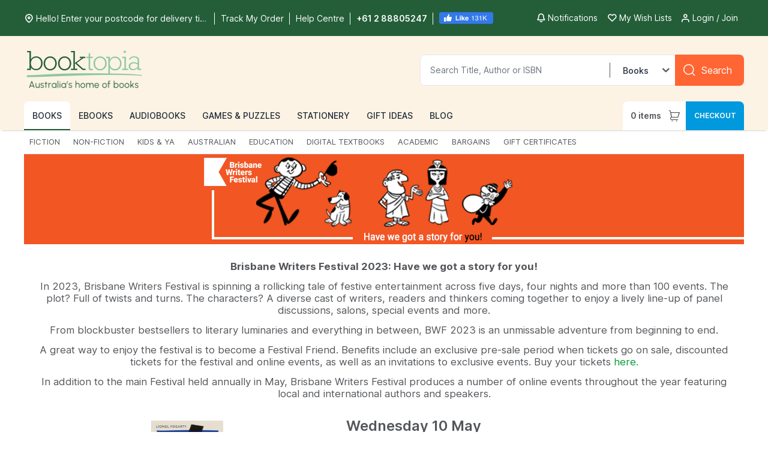

--- FILE ---
content_type: text/html;charset=UTF-8
request_url: https://www.booktopia.com.au/brisbane-writers-festival/promo3700.html
body_size: 79070
content:
										        		            											    <!DOCTYPE html>
			
				<html class="std" xmlns="https://www.w3.org/1999/xhtml" xmlns:fb="https://ogp.me/ns/fb#" xmlns:og="https://opengraphprotocol.org/schema/">
<head>
    				
   <title>Booktopia - Books, Online Books, #1 Australian online bookstore, Buy Discount Books, eBooks and DVDs from Australia and the world.</title><meta http-equiv="Content-Type" content="text/html; charset=UTF-8" />
	<meta property="og:description" content="Booktopia - buy online books, DVDs and Magazine Subscriptions from Australia's leading online bookstore with over 4 million titles. Booktopia offers thousands of eBooks, daily discounted books and flat rate shipping of $9.99 per online book order.">
   <meta name="description" content="Booktopia - buy online books, DVDs and Magazine Subscriptions from Australia's leading online bookstore with over 4 million titles. Booktopia offers thousands of eBooks, daily discounted books and flat rate shipping of $9.99 per online book order." />	<meta name="googlebot" content="index, follow" />
	<meta name="robots" content="index, follow" />
<meta name="verify-v1" content="F64zs4eUjSjTSL0rPUgr9PhYfo83zSq3P5vPZv/82pw=" />
<meta name="verify-v1" content="KglSvZ6iSpITiVE7VWFSJvDW1Pubrd0s/OJl2JD2VE4=" />
<meta name="google-site-verification" content="WYJj8GuhTmtMPcGLnWPnypIz5pphLymkgK1b1R2x4kw" />
<META name="y_key" content="c9aade7ff6d13867">
<meta property="fb:app_id" content="116180781751442"/>
<meta name="ec_enabled" content="true" id="ec_enabled"/>
<link rel="preconnect" href="https://dev.visualwebsiteoptimizer.com" crossorigin="anonymous"/>
<link rel="preconnect" href="https://www.google.com" crossorigin="anonymous"/>
<link rel="preconnect" href="https://static.scarabresearch.com" crossorigin="anonymous"/>

<link rel="preload" href="https://www.booktopia.com.au/wro/5925/jQuery.js?v=dev-20251118143858" as="script"/>
	<link rel="preload" href="https://www.booktopia.com.au/wro/5925/booktopia.desktop.css?v=dev-20251118143858" as="style" />
<link rel="preload" href="https://www.booktopia.com.au/template-resources/icon-fonts/booktopia.ttf?v=dev-20251118143858" as="font" crossorigin/>
<link rel="preload" href="https://www.booktopia.com.au/template-resources/webfonts/Inter-roman.var.woff2?v=3.19" as="font" crossorigin/>
<link rel="preload" href="https://www.booktopia.com.au/template-resources/webfonts/Inter-italic.var.woff2?v=3.19" as="font" crossorigin/>
<link rel="icon" href="https://www.booktopia.com.au/images/assets/favicon.png" type="image/png" />
<link rel="shortcut icon" href="https://www.booktopia.com.au/images/assets/favicon.png" type="image/png" />




	

<script type="text/javascript">
	var baseUrl = "/";
    window.BKT_GLOBALS = {sesBrowseProductType: "917504", isMobileSession: false, currentNav: "",serverTimestamp: null,
        occasion: {enabled: "true",occasionName: "", theme: "color:#fff;background:#009933;", cutoffDate: "12/24/2025", displayWillNotArriveForOccasion: "true"},
        version: "dev-20251118143858", fatZebraPaymentGateway: "FatZebra", gaEnhancedEcommerceEnabled: true, includeNotificationHeaderTemplates: false, paypalPayIn4Enabled: "true", enablePromotionText: "true", expressDeliveryEstimationEnabled: "true", expressShippingClassName: "ships-2-days", enableUniversalGA: true, freeShippingPromotionEnabled: 'true' };
</script>
<script type="text/javascript">var customPath = "/template-resources";</script>
	<link rel="stylesheet" href="/wro/5925/booktopia.desktop.css?v=dev-20251118143858" type="text/css" />

<script>
    function isBotUserAgent(){
        var crawlerAgentRegex = /bot|google|aolbuild|baidu|bing|msn|duckduckgo|teoma|slurp|yandex/i;
        if (crawlerAgentRegex.test(navigator.userAgent)) return true;
        return false;
    }
    function lazyLoadScript(url, callback){
        if(isBotUserAgent()) return;
        var head = document.getElementsByTagName('head')[0];
        var script = document.createElement('script');
        script.defer = true;
        script.type = 'text/javascript';
        script.src = url;
        head.appendChild(script);
        script.onload = callback;
    }
</script>
<style>
    @font-face {
        font-family: 'booktopia';
        src:  url('/template-resources/icon-fonts/booktopia.eot?v=dev-20251118143858');
        src:  url('/template-resources/icon-fonts/booktopia.eot?v=dev-20251118143858#iefix') format('embedded-opentype'),
        url('/template-resources/icon-fonts/booktopia.ttf?v=dev-20251118143858') format('truetype'),
        url('/template-resources/icon-fonts/booktopia.woff?v=dev-20251118143858') format('woff'),
        url('/template-resources/icon-fonts/booktopia.svg?v=dev-20251118143858#booktopia') format('svg');
        font-weight: normal;
        font-style: normal;
        font-display: block;
    }

    	@font-face {
font-family: 'Inter';
font-weight: 100 900;
font-display: swap;
font-style: normal;
font-named-instance: 'Regular';
src: url("/template-resources/webfonts/Inter-roman.var.woff2?v=3.19") format("woff2");
}
        @font-face {
font-family: 'Inter';
font-weight: 100 900;
font-display: swap;
font-style: italic;
font-named-instance: 'Italic';
src: url("/template-resources/webfonts/Inter-italic.var.woff2?v=3.19") format("woff2");
}
</style>

	<script async src="//booktopia.api.useinsider.com/ins.js?id=10002591"></script>
			        <!-- Global site tag (gtag.js) - Google Ads: 1071893088 -->
	    <script>
	        lazyLoadScript("https://www.googletagmanager.com/gtag/js?id=AW-1071893088", function(){})
	    </script>
	    <script>
	        window.dataLayer = window.dataLayer || [];
	        function gtag(){dataLayer.push(arguments);}
	        gtag('js', new Date());
	        gtag('config', 'AW-1071893088' );	        gtag('config', 'AW-978980296' );	    </script>
	
<script>
    (function(w,d,s,l,i){
        if(isBotUserAgent()) return;
        w[l]=w[l]||[];
        w[l].push({'gtm.start': new Date().getTime(),event:'gtm.js'});
        var f=d.getElementsByTagName(s)[0],j=d.createElement(s),dl=l!='dataLayer'?'&l='+l:'';
        j.async=true;
        j.src='https://www.googletagmanager.com/gtm.js?id='+i+dl + '&gtm_auth=CYkt4R7ZvVvpqpVwuMhNgw&gtm_preview=env-2&gtm_cookies_win=x';
        f.parentNode.insertBefore(j,f);
    })(window,document,'script','dataLayer','GTM-N74L7GH');
</script>


<script type="text/javascript">
	(function(c,l,a,r,i,t,y){
		c[a]=c[a]||function(){(c[a].q=c[a].q||[]).push(arguments)};
		t=l.createElement(r);t.async=1;t.src="https://www.clarity.ms/tag/"+i;
		y=l.getElementsByTagName(r)[0];y.parentNode.insertBefore(t,y);
	})(window, document, "clarity", "script", "t8vp5bxaqo");
</script><link rel="stylesheet" href="/wro/5925/booktopia.desktop.promotions.css?v=dev-20251118143858" type="text/css" />
<meta id="google-signin-client_id" name="google-signin-client_id" content="710731560171-45vinu3acor8dihqkbgoas28pkuhob7c.apps.googleusercontent.com" data-enabled="true">	<meta http-equiv="X-UA-Compatible" content="IE=9" />

		<!-- Start VWO Async SmartCode -->
<script type='text/javascript' id='vwoCode'>
    if(!isBotUserAgent()) {
        var _vwo_clicks = 300; //this will track first 300 click
        window._vwo_code = window._vwo_code || (function () {
            var account_id = 336745,
                    version = 1.5,
                    settings_tolerance = 2000,
                    library_tolerance = 2500,
                    use_existing_jquery = false,
                    is_spa = 1,
                    hide_element = 'body',
                    hide_element_style = 'opacity:0 !important;filter:alpha(opacity=0) !important;background:none !important',
                    /* DO NOT EDIT BELOW THIS LINE */
                    f = false, d = document, vwoCodeEl = d.querySelector('#vwoCode'), code = {
                        use_existing_jquery: function () {
                            return use_existing_jquery
                        }, library_tolerance: function () {
                            return library_tolerance
                        }, hide_element_style: function () {
                            return '{' + hide_element_style + '}'
                        }, finish: function () {
                            if (!f) {
                                f = true;
                                var e = d.getElementById('_vis_opt_path_hides');
                                if (e) e.parentNode.removeChild(e)
                            }
                        }, finished: function () {
                            return f
                        }, load: function (e) {
                            var t = d.createElement('script');
                            t.fetchPriority = 'high';
                            t.src = e;
                            t.type = 'text/javascript';
                            t.onerror = function () {
                                _vwo_code.finish()
                            };
                            d.getElementsByTagName('head')[0].appendChild(t)
                        }, getVersion: function () {
                            return version
                        }, getMatchedCookies: function (e) {
                            var t = [];
                            if (document.cookie) {
                                t = document.cookie.match(e) || []
                            }
                            return t
                        }, getCombinationCookie: function () {
                            var e = code.getMatchedCookies(/(?:^|;)\s?(_vis_opt_exp_\d+_combi=[^;$]*)/gi);
                            e = e.map(function (e) {
                                try {
                                    var t = decodeURIComponent(e);
                                    if (!/_vis_opt_exp_\d+_combi=(?:\d+,?)+\s*$/.test(t)) {
                                        return ''
                                    }
                                    return t
                                } catch (e) {
                                    return ''
                                }
                            });
                            var i = [];
                            e.forEach(function (e) {
                                var t = e.match(/([\d,]+)/g);
                                t && i.push(t.join('-'))
                            });
                            return i.join('|')
                        }, init: function () {
                            if (d.URL.indexOf('__vwo_disable__') > -1) return;
                            window.settings_timer = setTimeout(function () {
                                _vwo_code.finish()
                            }, settings_tolerance);
                            var e = d.createElement('style'), t = hide_element ? hide_element + '{' + hide_element_style + '}' : '', i = d.getElementsByTagName('head')[0];
                            e.setAttribute('id', '_vis_opt_path_hides');
                            vwoCodeEl && e.setAttribute('nonce', vwoCodeEl.nonce);
                            e.setAttribute('type', 'text/css');
                            if (e.styleSheet) e.styleSheet.cssText = t; else e.appendChild(d.createTextNode(t));
                            i.appendChild(e);
                            var n = this.getCombinationCookie();
                            this.load('https://dev.visualwebsiteoptimizer.com/j.php?a=' + account_id + '&u=' + encodeURIComponent(d.URL) + '&f=' + +is_spa + '&vn=' + version + (n ? '&c=' + n : ''));
                            return settings_timer
                        }
                    };
            window._vwo_settings_timer = code.init();
            return code;
        }());
    }
</script>
<!-- End VWO Async SmartCode -->	
<script type="text/javascript">(window.NREUM||(NREUM={})).init={ajax:{deny_list:["bam.nr-data.net"]},feature_flags:["soft_nav"]};(window.NREUM||(NREUM={})).loader_config={xpid:"Ug4AUFRADAYHV1ZQ",licenseKey:"18e954a8c4",applicationID:"457372",browserID:"2719625"};;/*! For license information please see nr-loader-full-1.308.0.min.js.LICENSE.txt */
(()=>{var e,t,r={384:(e,t,r)=>{"use strict";r.d(t,{NT:()=>a,US:()=>u,Zm:()=>o,bQ:()=>d,dV:()=>c,pV:()=>l});var n=r(6154),i=r(1863),s=r(1910);const a={beacon:"bam.nr-data.net",errorBeacon:"bam.nr-data.net"};function o(){return n.gm.NREUM||(n.gm.NREUM={}),void 0===n.gm.newrelic&&(n.gm.newrelic=n.gm.NREUM),n.gm.NREUM}function c(){let e=o();return e.o||(e.o={ST:n.gm.setTimeout,SI:n.gm.setImmediate||n.gm.setInterval,CT:n.gm.clearTimeout,XHR:n.gm.XMLHttpRequest,REQ:n.gm.Request,EV:n.gm.Event,PR:n.gm.Promise,MO:n.gm.MutationObserver,FETCH:n.gm.fetch,WS:n.gm.WebSocket},(0,s.i)(...Object.values(e.o))),e}function d(e,t){let r=o();r.initializedAgents??={},t.initializedAt={ms:(0,i.t)(),date:new Date},r.initializedAgents[e]=t}function u(e,t){o()[e]=t}function l(){return function(){let e=o();const t=e.info||{};e.info={beacon:a.beacon,errorBeacon:a.errorBeacon,...t}}(),function(){let e=o();const t=e.init||{};e.init={...t}}(),c(),function(){let e=o();const t=e.loader_config||{};e.loader_config={...t}}(),o()}},782:(e,t,r)=>{"use strict";r.d(t,{T:()=>n});const n=r(860).K7.pageViewTiming},860:(e,t,r)=>{"use strict";r.d(t,{$J:()=>u,K7:()=>c,P3:()=>d,XX:()=>i,Yy:()=>o,df:()=>s,qY:()=>n,v4:()=>a});const n="events",i="jserrors",s="browser/blobs",a="rum",o="browser/logs",c={ajax:"ajax",genericEvents:"generic_events",jserrors:i,logging:"logging",metrics:"metrics",pageAction:"page_action",pageViewEvent:"page_view_event",pageViewTiming:"page_view_timing",sessionReplay:"session_replay",sessionTrace:"session_trace",softNav:"soft_navigations",spa:"spa"},d={[c.pageViewEvent]:1,[c.pageViewTiming]:2,[c.metrics]:3,[c.jserrors]:4,[c.spa]:5,[c.ajax]:6,[c.sessionTrace]:7,[c.softNav]:8,[c.sessionReplay]:9,[c.logging]:10,[c.genericEvents]:11},u={[c.pageViewEvent]:a,[c.pageViewTiming]:n,[c.ajax]:n,[c.spa]:n,[c.softNav]:n,[c.metrics]:i,[c.jserrors]:i,[c.sessionTrace]:s,[c.sessionReplay]:s,[c.logging]:o,[c.genericEvents]:"ins"}},944:(e,t,r)=>{"use strict";r.d(t,{R:()=>i});var n=r(3241);function i(e,t){"function"==typeof console.debug&&(console.debug("New Relic Warning: https://github.com/newrelic/newrelic-browser-agent/blob/main/docs/warning-codes.md#".concat(e),t),(0,n.W)({agentIdentifier:null,drained:null,type:"data",name:"warn",feature:"warn",data:{code:e,secondary:t}}))}},993:(e,t,r)=>{"use strict";r.d(t,{A$:()=>s,ET:()=>a,TZ:()=>o,p_:()=>i});var n=r(860);const i={ERROR:"ERROR",WARN:"WARN",INFO:"INFO",DEBUG:"DEBUG",TRACE:"TRACE"},s={OFF:0,ERROR:1,WARN:2,INFO:3,DEBUG:4,TRACE:5},a="log",o=n.K7.logging},1541:(e,t,r)=>{"use strict";r.d(t,{U:()=>i,f:()=>n});const n={MFE:"MFE",BA:"BA"};function i(e,t){if(2!==t?.harvestEndpointVersion)return{};const r=t.agentRef.runtime.appMetadata.agents[0].entityGuid;return e?{"source.id":e.id,"source.name":e.name,"source.type":e.type,"parent.id":e.parent?.id||r,"parent.type":e.parent?.type||n.BA}:{"entity.guid":r,appId:t.agentRef.info.applicationID}}},1687:(e,t,r)=>{"use strict";r.d(t,{Ak:()=>d,Ze:()=>h,x3:()=>u});var n=r(3241),i=r(7836),s=r(3606),a=r(860),o=r(2646);const c={};function d(e,t){const r={staged:!1,priority:a.P3[t]||0};l(e),c[e].get(t)||c[e].set(t,r)}function u(e,t){e&&c[e]&&(c[e].get(t)&&c[e].delete(t),p(e,t,!1),c[e].size&&f(e))}function l(e){if(!e)throw new Error("agentIdentifier required");c[e]||(c[e]=new Map)}function h(e="",t="feature",r=!1){if(l(e),!e||!c[e].get(t)||r)return p(e,t);c[e].get(t).staged=!0,f(e)}function f(e){const t=Array.from(c[e]);t.every(([e,t])=>t.staged)&&(t.sort((e,t)=>e[1].priority-t[1].priority),t.forEach(([t])=>{c[e].delete(t),p(e,t)}))}function p(e,t,r=!0){const a=e?i.ee.get(e):i.ee,c=s.i.handlers;if(!a.aborted&&a.backlog&&c){if((0,n.W)({agentIdentifier:e,type:"lifecycle",name:"drain",feature:t}),r){const e=a.backlog[t],r=c[t];if(r){for(let t=0;e&&t<e.length;++t)g(e[t],r);Object.entries(r).forEach(([e,t])=>{Object.values(t||{}).forEach(t=>{t[0]?.on&&t[0]?.context()instanceof o.y&&t[0].on(e,t[1])})})}}a.isolatedBacklog||delete c[t],a.backlog[t]=null,a.emit("drain-"+t,[])}}function g(e,t){var r=e[1];Object.values(t[r]||{}).forEach(t=>{var r=e[0];if(t[0]===r){var n=t[1],i=e[3],s=e[2];n.apply(i,s)}})}},1738:(e,t,r)=>{"use strict";r.d(t,{U:()=>f,Y:()=>h});var n=r(3241),i=r(9908),s=r(1863),a=r(944),o=r(5701),c=r(3969),d=r(8362),u=r(860),l=r(4261);function h(e,t,r,s){const h=s||r;!h||h[e]&&h[e]!==d.d.prototype[e]||(h[e]=function(){(0,i.p)(c.xV,["API/"+e+"/called"],void 0,u.K7.metrics,r.ee),(0,n.W)({agentIdentifier:r.agentIdentifier,drained:!!o.B?.[r.agentIdentifier],type:"data",name:"api",feature:l.Pl+e,data:{}});try{return t.apply(this,arguments)}catch(e){(0,a.R)(23,e)}})}function f(e,t,r,n,a){const o=e.info;null===r?delete o.jsAttributes[t]:o.jsAttributes[t]=r,(a||null===r)&&(0,i.p)(l.Pl+n,[(0,s.t)(),t,r],void 0,"session",e.ee)}},1741:(e,t,r)=>{"use strict";r.d(t,{W:()=>s});var n=r(944),i=r(4261);class s{#e(e,...t){if(this[e]!==s.prototype[e])return this[e](...t);(0,n.R)(35,e)}addPageAction(e,t){return this.#e(i.hG,e,t)}register(e){return this.#e(i.eY,e)}recordCustomEvent(e,t){return this.#e(i.fF,e,t)}setPageViewName(e,t){return this.#e(i.Fw,e,t)}setCustomAttribute(e,t,r){return this.#e(i.cD,e,t,r)}noticeError(e,t){return this.#e(i.o5,e,t)}setUserId(e,t=!1){return this.#e(i.Dl,e,t)}setApplicationVersion(e){return this.#e(i.nb,e)}setErrorHandler(e){return this.#e(i.bt,e)}addRelease(e,t){return this.#e(i.k6,e,t)}log(e,t){return this.#e(i.$9,e,t)}start(){return this.#e(i.d3)}finished(e){return this.#e(i.BL,e)}recordReplay(){return this.#e(i.CH)}pauseReplay(){return this.#e(i.Tb)}addToTrace(e){return this.#e(i.U2,e)}setCurrentRouteName(e){return this.#e(i.PA,e)}interaction(e){return this.#e(i.dT,e)}wrapLogger(e,t,r){return this.#e(i.Wb,e,t,r)}measure(e,t){return this.#e(i.V1,e,t)}consent(e){return this.#e(i.Pv,e)}}},1863:(e,t,r)=>{"use strict";function n(){return Math.floor(performance.now())}r.d(t,{t:()=>n})},1910:(e,t,r)=>{"use strict";r.d(t,{i:()=>s});var n=r(944);const i=new Map;function s(...e){return e.every(e=>{if(i.has(e))return i.get(e);const t="function"==typeof e?e.toString():"",r=t.includes("[native code]"),s=t.includes("nrWrapper");return r||s||(0,n.R)(64,e?.name||t),i.set(e,r),r})}},2555:(e,t,r)=>{"use strict";r.d(t,{D:()=>o,f:()=>a});var n=r(384),i=r(8122);const s={beacon:n.NT.beacon,errorBeacon:n.NT.errorBeacon,licenseKey:void 0,applicationID:void 0,sa:void 0,queueTime:void 0,applicationTime:void 0,ttGuid:void 0,user:void 0,account:void 0,product:void 0,extra:void 0,jsAttributes:{},userAttributes:void 0,atts:void 0,transactionName:void 0,tNamePlain:void 0};function a(e){try{return!!e.licenseKey&&!!e.errorBeacon&&!!e.applicationID}catch(e){return!1}}const o=e=>(0,i.a)(e,s)},2614:(e,t,r)=>{"use strict";r.d(t,{BB:()=>a,H3:()=>n,g:()=>d,iL:()=>c,tS:()=>o,uh:()=>i,wk:()=>s});const n="NRBA",i="SESSION",s=144e5,a=18e5,o={STARTED:"session-started",PAUSE:"session-pause",RESET:"session-reset",RESUME:"session-resume",UPDATE:"session-update"},c={SAME_TAB:"same-tab",CROSS_TAB:"cross-tab"},d={OFF:0,FULL:1,ERROR:2}},2646:(e,t,r)=>{"use strict";r.d(t,{y:()=>n});class n{constructor(e){this.contextId=e}}},2843:(e,t,r)=>{"use strict";r.d(t,{G:()=>s,u:()=>i});var n=r(3878);function i(e,t=!1,r,i){(0,n.DD)("visibilitychange",function(){if(t)return void("hidden"===document.visibilityState&&e());e(document.visibilityState)},r,i)}function s(e,t,r){(0,n.sp)("pagehide",e,t,r)}},3241:(e,t,r)=>{"use strict";r.d(t,{W:()=>s});var n=r(6154);const i="newrelic";function s(e={}){try{n.gm.dispatchEvent(new CustomEvent(i,{detail:e}))}catch(e){}}},3304:(e,t,r)=>{"use strict";r.d(t,{A:()=>s});var n=r(7836);const i=()=>{const e=new WeakSet;return(t,r)=>{if("object"==typeof r&&null!==r){if(e.has(r))return;e.add(r)}return r}};function s(e){try{return JSON.stringify(e,i())??""}catch(e){try{n.ee.emit("internal-error",[e])}catch(e){}return""}}},3333:(e,t,r)=>{"use strict";r.d(t,{$v:()=>u,TZ:()=>n,Xh:()=>c,Zp:()=>i,kd:()=>d,mq:()=>o,nf:()=>a,qN:()=>s});const n=r(860).K7.genericEvents,i=["auxclick","click","copy","keydown","paste","scrollend"],s=["focus","blur"],a=4,o=1e3,c=2e3,d=["PageAction","UserAction","BrowserPerformance"],u={RESOURCES:"experimental.resources",REGISTER:"register"}},3434:(e,t,r)=>{"use strict";r.d(t,{Jt:()=>s,YM:()=>d});var n=r(7836),i=r(5607);const s="nr@original:".concat(i.W),a=50;var o=Object.prototype.hasOwnProperty,c=!1;function d(e,t){return e||(e=n.ee),r.inPlace=function(e,t,n,i,s){n||(n="");const a="-"===n.charAt(0);for(let o=0;o<t.length;o++){const c=t[o],d=e[c];l(d)||(e[c]=r(d,a?c+n:n,i,c,s))}},r.flag=s,r;function r(t,r,n,c,d){return l(t)?t:(r||(r=""),nrWrapper[s]=t,function(e,t,r){if(Object.defineProperty&&Object.keys)try{return Object.keys(e).forEach(function(r){Object.defineProperty(t,r,{get:function(){return e[r]},set:function(t){return e[r]=t,t}})}),t}catch(e){u([e],r)}for(var n in e)o.call(e,n)&&(t[n]=e[n])}(t,nrWrapper,e),nrWrapper);function nrWrapper(){var s,o,l,h;let f;try{o=this,s=[...arguments],l="function"==typeof n?n(s,o):n||{}}catch(t){u([t,"",[s,o,c],l],e)}i(r+"start",[s,o,c],l,d);const p=performance.now();let g;try{return h=t.apply(o,s),g=performance.now(),h}catch(e){throw g=performance.now(),i(r+"err",[s,o,e],l,d),f=e,f}finally{const e=g-p,t={start:p,end:g,duration:e,isLongTask:e>=a,methodName:c,thrownError:f};t.isLongTask&&i("long-task",[t,o],l,d),i(r+"end",[s,o,h],l,d)}}}function i(r,n,i,s){if(!c||t){var a=c;c=!0;try{e.emit(r,n,i,t,s)}catch(t){u([t,r,n,i],e)}c=a}}}function u(e,t){t||(t=n.ee);try{t.emit("internal-error",e)}catch(e){}}function l(e){return!(e&&"function"==typeof e&&e.apply&&!e[s])}},3606:(e,t,r)=>{"use strict";r.d(t,{i:()=>s});var n=r(9908);s.on=a;var i=s.handlers={};function s(e,t,r,s){a(s||n.d,i,e,t,r)}function a(e,t,r,i,s){s||(s="feature"),e||(e=n.d);var a=t[s]=t[s]||{};(a[r]=a[r]||[]).push([e,i])}},3738:(e,t,r)=>{"use strict";r.d(t,{He:()=>i,Kp:()=>o,Lc:()=>d,Rz:()=>u,TZ:()=>n,bD:()=>s,d3:()=>a,jx:()=>l,sl:()=>h,uP:()=>c});const n=r(860).K7.sessionTrace,i="bstResource",s="resource",a="-start",o="-end",c="fn"+a,d="fn"+o,u="pushState",l=1e3,h=3e4},3785:(e,t,r)=>{"use strict";r.d(t,{R:()=>c,b:()=>d});var n=r(9908),i=r(1863),s=r(860),a=r(3969),o=r(993);function c(e,t,r={},c=o.p_.INFO,d=!0,u,l=(0,i.t)()){(0,n.p)(a.xV,["API/logging/".concat(c.toLowerCase(),"/called")],void 0,s.K7.metrics,e),(0,n.p)(o.ET,[l,t,r,c,d,u],void 0,s.K7.logging,e)}function d(e){return"string"==typeof e&&Object.values(o.p_).some(t=>t===e.toUpperCase().trim())}},3878:(e,t,r)=>{"use strict";function n(e,t){return{capture:e,passive:!1,signal:t}}function i(e,t,r=!1,i){window.addEventListener(e,t,n(r,i))}function s(e,t,r=!1,i){document.addEventListener(e,t,n(r,i))}r.d(t,{DD:()=>s,jT:()=>n,sp:()=>i})},3969:(e,t,r)=>{"use strict";r.d(t,{TZ:()=>n,XG:()=>o,rs:()=>i,xV:()=>a,z_:()=>s});const n=r(860).K7.metrics,i="sm",s="cm",a="storeSupportabilityMetrics",o="storeEventMetrics"},4234:(e,t,r)=>{"use strict";r.d(t,{W:()=>s});var n=r(7836),i=r(1687);class s{constructor(e,t){this.agentIdentifier=e,this.ee=n.ee.get(e),this.featureName=t,this.blocked=!1}deregisterDrain(){(0,i.x3)(this.agentIdentifier,this.featureName)}}},4261:(e,t,r)=>{"use strict";r.d(t,{$9:()=>d,BL:()=>o,CH:()=>f,Dl:()=>w,Fw:()=>y,PA:()=>m,Pl:()=>n,Pv:()=>T,Tb:()=>l,U2:()=>s,V1:()=>E,Wb:()=>x,bt:()=>b,cD:()=>v,d3:()=>R,dT:()=>c,eY:()=>p,fF:()=>h,hG:()=>i,k6:()=>a,nb:()=>g,o5:()=>u});const n="api-",i="addPageAction",s="addToTrace",a="addRelease",o="finished",c="interaction",d="log",u="noticeError",l="pauseReplay",h="recordCustomEvent",f="recordReplay",p="register",g="setApplicationVersion",m="setCurrentRouteName",v="setCustomAttribute",b="setErrorHandler",y="setPageViewName",w="setUserId",R="start",x="wrapLogger",E="measure",T="consent"},5205:(e,t,r)=>{"use strict";r.d(t,{j:()=>S});var n=r(384),i=r(1741);var s=r(2555),a=r(3333);const o=e=>{if(!e||"string"!=typeof e)return!1;try{document.createDocumentFragment().querySelector(e)}catch{return!1}return!0};var c=r(2614),d=r(944),u=r(8122);const l="[data-nr-mask]",h=e=>(0,u.a)(e,(()=>{const e={feature_flags:[],experimental:{allow_registered_children:!1,resources:!1},mask_selector:"*",block_selector:"[data-nr-block]",mask_input_options:{color:!1,date:!1,"datetime-local":!1,email:!1,month:!1,number:!1,range:!1,search:!1,tel:!1,text:!1,time:!1,url:!1,week:!1,textarea:!1,select:!1,password:!0}};return{ajax:{deny_list:void 0,block_internal:!0,enabled:!0,autoStart:!0},api:{get allow_registered_children(){return e.feature_flags.includes(a.$v.REGISTER)||e.experimental.allow_registered_children},set allow_registered_children(t){e.experimental.allow_registered_children=t},duplicate_registered_data:!1},browser_consent_mode:{enabled:!1},distributed_tracing:{enabled:void 0,exclude_newrelic_header:void 0,cors_use_newrelic_header:void 0,cors_use_tracecontext_headers:void 0,allowed_origins:void 0},get feature_flags(){return e.feature_flags},set feature_flags(t){e.feature_flags=t},generic_events:{enabled:!0,autoStart:!0},harvest:{interval:30},jserrors:{enabled:!0,autoStart:!0},logging:{enabled:!0,autoStart:!0},metrics:{enabled:!0,autoStart:!0},obfuscate:void 0,page_action:{enabled:!0},page_view_event:{enabled:!0,autoStart:!0},page_view_timing:{enabled:!0,autoStart:!0},performance:{capture_marks:!1,capture_measures:!1,capture_detail:!0,resources:{get enabled(){return e.feature_flags.includes(a.$v.RESOURCES)||e.experimental.resources},set enabled(t){e.experimental.resources=t},asset_types:[],first_party_domains:[],ignore_newrelic:!0}},privacy:{cookies_enabled:!0},proxy:{assets:void 0,beacon:void 0},session:{expiresMs:c.wk,inactiveMs:c.BB},session_replay:{autoStart:!0,enabled:!1,preload:!1,sampling_rate:10,error_sampling_rate:100,collect_fonts:!1,inline_images:!1,fix_stylesheets:!0,mask_all_inputs:!0,get mask_text_selector(){return e.mask_selector},set mask_text_selector(t){o(t)?e.mask_selector="".concat(t,",").concat(l):""===t||null===t?e.mask_selector=l:(0,d.R)(5,t)},get block_class(){return"nr-block"},get ignore_class(){return"nr-ignore"},get mask_text_class(){return"nr-mask"},get block_selector(){return e.block_selector},set block_selector(t){o(t)?e.block_selector+=",".concat(t):""!==t&&(0,d.R)(6,t)},get mask_input_options(){return e.mask_input_options},set mask_input_options(t){t&&"object"==typeof t?e.mask_input_options={...t,password:!0}:(0,d.R)(7,t)}},session_trace:{enabled:!0,autoStart:!0},soft_navigations:{enabled:!0,autoStart:!0},spa:{enabled:!0,autoStart:!0},ssl:void 0,user_actions:{enabled:!0,elementAttributes:["id","className","tagName","type"]}}})());var f=r(6154),p=r(9324);let g=0;const m={buildEnv:p.F3,distMethod:p.Xs,version:p.xv,originTime:f.WN},v={consented:!1},b={appMetadata:{},get consented(){return this.session?.state?.consent||v.consented},set consented(e){v.consented=e},customTransaction:void 0,denyList:void 0,disabled:!1,harvester:void 0,isolatedBacklog:!1,isRecording:!1,loaderType:void 0,maxBytes:3e4,obfuscator:void 0,onerror:void 0,ptid:void 0,releaseIds:{},session:void 0,timeKeeper:void 0,registeredEntities:[],jsAttributesMetadata:{bytes:0},get harvestCount(){return++g}},y=e=>{const t=(0,u.a)(e,b),r=Object.keys(m).reduce((e,t)=>(e[t]={value:m[t],writable:!1,configurable:!0,enumerable:!0},e),{});return Object.defineProperties(t,r)};var w=r(5701);const R=e=>{const t=e.startsWith("http");e+="/",r.p=t?e:"https://"+e};var x=r(7836),E=r(3241);const T={accountID:void 0,trustKey:void 0,agentID:void 0,licenseKey:void 0,applicationID:void 0,xpid:void 0},A=e=>(0,u.a)(e,T),_=new Set;function S(e,t={},r,a){let{init:o,info:c,loader_config:d,runtime:u={},exposed:l=!0}=t;if(!c){const e=(0,n.pV)();o=e.init,c=e.info,d=e.loader_config}e.init=h(o||{}),e.loader_config=A(d||{}),c.jsAttributes??={},f.bv&&(c.jsAttributes.isWorker=!0),e.info=(0,s.D)(c);const p=e.init,g=[c.beacon,c.errorBeacon];_.has(e.agentIdentifier)||(p.proxy.assets&&(R(p.proxy.assets),g.push(p.proxy.assets)),p.proxy.beacon&&g.push(p.proxy.beacon),e.beacons=[...g],function(e){const t=(0,n.pV)();Object.getOwnPropertyNames(i.W.prototype).forEach(r=>{const n=i.W.prototype[r];if("function"!=typeof n||"constructor"===n)return;let s=t[r];e[r]&&!1!==e.exposed&&"micro-agent"!==e.runtime?.loaderType&&(t[r]=(...t)=>{const n=e[r](...t);return s?s(...t):n})})}(e),(0,n.US)("activatedFeatures",w.B)),u.denyList=[...p.ajax.deny_list||[],...p.ajax.block_internal?g:[]],u.ptid=e.agentIdentifier,u.loaderType=r,e.runtime=y(u),_.has(e.agentIdentifier)||(e.ee=x.ee.get(e.agentIdentifier),e.exposed=l,(0,E.W)({agentIdentifier:e.agentIdentifier,drained:!!w.B?.[e.agentIdentifier],type:"lifecycle",name:"initialize",feature:void 0,data:e.config})),_.add(e.agentIdentifier)}},5270:(e,t,r)=>{"use strict";r.d(t,{Aw:()=>a,SR:()=>s,rF:()=>o});var n=r(384),i=r(7767);function s(e){return!!(0,n.dV)().o.MO&&(0,i.V)(e)&&!0===e?.session_trace.enabled}function a(e){return!0===e?.session_replay.preload&&s(e)}function o(e,t){try{if("string"==typeof t?.type){if("password"===t.type.toLowerCase())return"*".repeat(e?.length||0);if(void 0!==t?.dataset?.nrUnmask||t?.classList?.contains("nr-unmask"))return e}}catch(e){}return"string"==typeof e?e.replace(/[\S]/g,"*"):"*".repeat(e?.length||0)}},5289:(e,t,r)=>{"use strict";r.d(t,{GG:()=>a,Qr:()=>c,sB:()=>o});var n=r(3878),i=r(6389);function s(){return"undefined"==typeof document||"complete"===document.readyState}function a(e,t){if(s())return e();const r=(0,i.J)(e),a=setInterval(()=>{s()&&(clearInterval(a),r())},500);(0,n.sp)("load",r,t)}function o(e){if(s())return e();(0,n.DD)("DOMContentLoaded",e)}function c(e){if(s())return e();(0,n.sp)("popstate",e)}},5607:(e,t,r)=>{"use strict";r.d(t,{W:()=>n});const n=(0,r(9566).bz)()},5701:(e,t,r)=>{"use strict";r.d(t,{B:()=>s,t:()=>a});var n=r(3241);const i=new Set,s={};function a(e,t){const r=t.agentIdentifier;s[r]??={},e&&"object"==typeof e&&(i.has(r)||(t.ee.emit("rumresp",[e]),s[r]=e,i.add(r),(0,n.W)({agentIdentifier:r,loaded:!0,drained:!0,type:"lifecycle",name:"load",feature:void 0,data:e})))}},6154:(e,t,r)=>{"use strict";r.d(t,{OF:()=>d,RI:()=>i,WN:()=>h,bv:()=>s,eN:()=>f,gm:()=>a,lR:()=>l,m:()=>c,mw:()=>o,sb:()=>u});var n=r(1863);const i="undefined"!=typeof window&&!!window.document,s="undefined"!=typeof WorkerGlobalScope&&("undefined"!=typeof self&&self instanceof WorkerGlobalScope&&self.navigator instanceof WorkerNavigator||"undefined"!=typeof globalThis&&globalThis instanceof WorkerGlobalScope&&globalThis.navigator instanceof WorkerNavigator),a=i?window:"undefined"!=typeof WorkerGlobalScope&&("undefined"!=typeof self&&self instanceof WorkerGlobalScope&&self||"undefined"!=typeof globalThis&&globalThis instanceof WorkerGlobalScope&&globalThis),o=Boolean("hidden"===a?.document?.visibilityState),c=""+a?.location,d=/iPad|iPhone|iPod/.test(a.navigator?.userAgent),u=d&&"undefined"==typeof SharedWorker,l=(()=>{const e=a.navigator?.userAgent?.match(/Firefox[/\s](\d+\.\d+)/);return Array.isArray(e)&&e.length>=2?+e[1]:0})(),h=Date.now()-(0,n.t)(),f=()=>"undefined"!=typeof PerformanceNavigationTiming&&a?.performance?.getEntriesByType("navigation")?.[0]?.responseStart},6344:(e,t,r)=>{"use strict";r.d(t,{BB:()=>u,Qb:()=>l,TZ:()=>i,Ug:()=>a,Vh:()=>s,_s:()=>o,bc:()=>d,yP:()=>c});var n=r(2614);const i=r(860).K7.sessionReplay,s="errorDuringReplay",a=.12,o={DomContentLoaded:0,Load:1,FullSnapshot:2,IncrementalSnapshot:3,Meta:4,Custom:5},c={[n.g.ERROR]:15e3,[n.g.FULL]:3e5,[n.g.OFF]:0},d={RESET:{message:"Session was reset",sm:"Reset"},IMPORT:{message:"Recorder failed to import",sm:"Import"},TOO_MANY:{message:"429: Too Many Requests",sm:"Too-Many"},TOO_BIG:{message:"Payload was too large",sm:"Too-Big"},CROSS_TAB:{message:"Session Entity was set to OFF on another tab",sm:"Cross-Tab"},ENTITLEMENTS:{message:"Session Replay is not allowed and will not be started",sm:"Entitlement"}},u=5e3,l={API:"api",RESUME:"resume",SWITCH_TO_FULL:"switchToFull",INITIALIZE:"initialize",PRELOAD:"preload"}},6389:(e,t,r)=>{"use strict";function n(e,t=500,r={}){const n=r?.leading||!1;let i;return(...r)=>{n&&void 0===i&&(e.apply(this,r),i=setTimeout(()=>{i=clearTimeout(i)},t)),n||(clearTimeout(i),i=setTimeout(()=>{e.apply(this,r)},t))}}function i(e){let t=!1;return(...r)=>{t||(t=!0,e.apply(this,r))}}r.d(t,{J:()=>i,s:()=>n})},6630:(e,t,r)=>{"use strict";r.d(t,{T:()=>n});const n=r(860).K7.pageViewEvent},6774:(e,t,r)=>{"use strict";r.d(t,{T:()=>n});const n=r(860).K7.jserrors},7295:(e,t,r)=>{"use strict";r.d(t,{Xv:()=>a,gX:()=>i,iW:()=>s});var n=[];function i(e){if(!e||s(e))return!1;if(0===n.length)return!0;if("*"===n[0].hostname)return!1;for(var t=0;t<n.length;t++){var r=n[t];if(r.hostname.test(e.hostname)&&r.pathname.test(e.pathname))return!1}return!0}function s(e){return void 0===e.hostname}function a(e){if(n=[],e&&e.length)for(var t=0;t<e.length;t++){let r=e[t];if(!r)continue;if("*"===r)return void(n=[{hostname:"*"}]);0===r.indexOf("http://")?r=r.substring(7):0===r.indexOf("https://")&&(r=r.substring(8));const i=r.indexOf("/");let s,a;i>0?(s=r.substring(0,i),a=r.substring(i)):(s=r,a="*");let[c]=s.split(":");n.push({hostname:o(c),pathname:o(a,!0)})}}function o(e,t=!1){const r=e.replace(/[.+?^${}()|[\]\\]/g,e=>"\\"+e).replace(/\*/g,".*?");return new RegExp((t?"^":"")+r+"$")}},7485:(e,t,r)=>{"use strict";r.d(t,{D:()=>i});var n=r(6154);function i(e){if(0===(e||"").indexOf("data:"))return{protocol:"data"};try{const t=new URL(e,location.href),r={port:t.port,hostname:t.hostname,pathname:t.pathname,search:t.search,protocol:t.protocol.slice(0,t.protocol.indexOf(":")),sameOrigin:t.protocol===n.gm?.location?.protocol&&t.host===n.gm?.location?.host};return r.port&&""!==r.port||("http:"===t.protocol&&(r.port="80"),"https:"===t.protocol&&(r.port="443")),r.pathname&&""!==r.pathname?r.pathname.startsWith("/")||(r.pathname="/".concat(r.pathname)):r.pathname="/",r}catch(e){return{}}}},7699:(e,t,r)=>{"use strict";r.d(t,{It:()=>s,KC:()=>o,No:()=>i,qh:()=>a});var n=r(860);const i=16e3,s=1e6,a="SESSION_ERROR",o={[n.K7.logging]:!0,[n.K7.genericEvents]:!1,[n.K7.jserrors]:!1,[n.K7.ajax]:!1}},7767:(e,t,r)=>{"use strict";r.d(t,{V:()=>i});var n=r(6154);const i=e=>n.RI&&!0===e?.privacy.cookies_enabled},7836:(e,t,r)=>{"use strict";r.d(t,{P:()=>o,ee:()=>c});var n=r(384),i=r(8990),s=r(2646),a=r(5607);const o="nr@context:".concat(a.W),c=function e(t,r){var n={},a={},u={},l=!1;try{l=16===r.length&&d.initializedAgents?.[r]?.runtime.isolatedBacklog}catch(e){}var h={on:p,addEventListener:p,removeEventListener:function(e,t){var r=n[e];if(!r)return;for(var i=0;i<r.length;i++)r[i]===t&&r.splice(i,1)},emit:function(e,r,n,i,s){!1!==s&&(s=!0);if(c.aborted&&!i)return;t&&s&&t.emit(e,r,n);var o=f(n);g(e).forEach(e=>{e.apply(o,r)});var d=v()[a[e]];d&&d.push([h,e,r,o]);return o},get:m,listeners:g,context:f,buffer:function(e,t){const r=v();if(t=t||"feature",h.aborted)return;Object.entries(e||{}).forEach(([e,n])=>{a[n]=t,t in r||(r[t]=[])})},abort:function(){h._aborted=!0,Object.keys(h.backlog).forEach(e=>{delete h.backlog[e]})},isBuffering:function(e){return!!v()[a[e]]},debugId:r,backlog:l?{}:t&&"object"==typeof t.backlog?t.backlog:{},isolatedBacklog:l};return Object.defineProperty(h,"aborted",{get:()=>{let e=h._aborted||!1;return e||(t&&(e=t.aborted),e)}}),h;function f(e){return e&&e instanceof s.y?e:e?(0,i.I)(e,o,()=>new s.y(o)):new s.y(o)}function p(e,t){n[e]=g(e).concat(t)}function g(e){return n[e]||[]}function m(t){return u[t]=u[t]||e(h,t)}function v(){return h.backlog}}(void 0,"globalEE"),d=(0,n.Zm)();d.ee||(d.ee=c)},8122:(e,t,r)=>{"use strict";r.d(t,{a:()=>i});var n=r(944);function i(e,t){try{if(!e||"object"!=typeof e)return(0,n.R)(3);if(!t||"object"!=typeof t)return(0,n.R)(4);const r=Object.create(Object.getPrototypeOf(t),Object.getOwnPropertyDescriptors(t)),s=0===Object.keys(r).length?e:r;for(let a in s)if(void 0!==e[a])try{if(null===e[a]){r[a]=null;continue}Array.isArray(e[a])&&Array.isArray(t[a])?r[a]=Array.from(new Set([...e[a],...t[a]])):"object"==typeof e[a]&&"object"==typeof t[a]?r[a]=i(e[a],t[a]):r[a]=e[a]}catch(e){r[a]||(0,n.R)(1,e)}return r}catch(e){(0,n.R)(2,e)}}},8139:(e,t,r)=>{"use strict";r.d(t,{u:()=>h});var n=r(7836),i=r(3434),s=r(8990),a=r(6154);const o={},c=a.gm.XMLHttpRequest,d="addEventListener",u="removeEventListener",l="nr@wrapped:".concat(n.P);function h(e){var t=function(e){return(e||n.ee).get("events")}(e);if(o[t.debugId]++)return t;o[t.debugId]=1;var r=(0,i.YM)(t,!0);function h(e){r.inPlace(e,[d,u],"-",p)}function p(e,t){return e[1]}return"getPrototypeOf"in Object&&(a.RI&&f(document,h),c&&f(c.prototype,h),f(a.gm,h)),t.on(d+"-start",function(e,t){var n=e[1];if(null!==n&&("function"==typeof n||"object"==typeof n)&&"newrelic"!==e[0]){var i=(0,s.I)(n,l,function(){var e={object:function(){if("function"!=typeof n.handleEvent)return;return n.handleEvent.apply(n,arguments)},function:n}[typeof n];return e?r(e,"fn-",null,e.name||"anonymous"):n});this.wrapped=e[1]=i}}),t.on(u+"-start",function(e){e[1]=this.wrapped||e[1]}),t}function f(e,t,...r){let n=e;for(;"object"==typeof n&&!Object.prototype.hasOwnProperty.call(n,d);)n=Object.getPrototypeOf(n);n&&t(n,...r)}},8362:(e,t,r)=>{"use strict";r.d(t,{d:()=>s});var n=r(9566),i=r(1741);class s extends i.W{agentIdentifier=(0,n.LA)(16)}},8374:(e,t,r)=>{r.nc=(()=>{try{return document?.currentScript?.nonce}catch(e){}return""})()},8990:(e,t,r)=>{"use strict";r.d(t,{I:()=>i});var n=Object.prototype.hasOwnProperty;function i(e,t,r){if(n.call(e,t))return e[t];var i=r();if(Object.defineProperty&&Object.keys)try{return Object.defineProperty(e,t,{value:i,writable:!0,enumerable:!1}),i}catch(e){}return e[t]=i,i}},9119:(e,t,r)=>{"use strict";r.d(t,{L:()=>s});var n=/([^?#]*)[^#]*(#[^?]*|$).*/,i=/([^?#]*)().*/;function s(e,t){return e?e.replace(t?n:i,"$1$2"):e}},9300:(e,t,r)=>{"use strict";r.d(t,{T:()=>n});const n=r(860).K7.ajax},9324:(e,t,r)=>{"use strict";r.d(t,{AJ:()=>a,F3:()=>i,Xs:()=>s,Yq:()=>o,xv:()=>n});const n="1.308.0",i="PROD",s="CDN",a="@newrelic/rrweb",o="1.0.1"},9566:(e,t,r)=>{"use strict";r.d(t,{LA:()=>o,ZF:()=>c,bz:()=>a,el:()=>d});var n=r(6154);const i="xxxxxxxx-xxxx-4xxx-yxxx-xxxxxxxxxxxx";function s(e,t){return e?15&e[t]:16*Math.random()|0}function a(){const e=n.gm?.crypto||n.gm?.msCrypto;let t,r=0;return e&&e.getRandomValues&&(t=e.getRandomValues(new Uint8Array(30))),i.split("").map(e=>"x"===e?s(t,r++).toString(16):"y"===e?(3&s()|8).toString(16):e).join("")}function o(e){const t=n.gm?.crypto||n.gm?.msCrypto;let r,i=0;t&&t.getRandomValues&&(r=t.getRandomValues(new Uint8Array(e)));const a=[];for(var o=0;o<e;o++)a.push(s(r,i++).toString(16));return a.join("")}function c(){return o(16)}function d(){return o(32)}},9908:(e,t,r)=>{"use strict";r.d(t,{d:()=>n,p:()=>i});var n=r(7836).ee.get("handle");function i(e,t,r,i,s){s?(s.buffer([e],i),s.emit(e,t,r)):(n.buffer([e],i),n.emit(e,t,r))}}},n={};function i(e){var t=n[e];if(void 0!==t)return t.exports;var s=n[e]={exports:{}};return r[e](s,s.exports,i),s.exports}i.m=r,i.d=(e,t)=>{for(var r in t)i.o(t,r)&&!i.o(e,r)&&Object.defineProperty(e,r,{enumerable:!0,get:t[r]})},i.f={},i.e=e=>Promise.all(Object.keys(i.f).reduce((t,r)=>(i.f[r](e,t),t),[])),i.u=e=>({95:"nr-full-compressor",222:"nr-full-recorder",891:"nr-full"}[e]+"-1.308.0.min.js"),i.o=(e,t)=>Object.prototype.hasOwnProperty.call(e,t),e={},t="NRBA-1.308.0.PROD:",i.l=(r,n,s,a)=>{if(e[r])e[r].push(n);else{var o,c;if(void 0!==s)for(var d=document.getElementsByTagName("script"),u=0;u<d.length;u++){var l=d[u];if(l.getAttribute("src")==r||l.getAttribute("data-webpack")==t+s){o=l;break}}if(!o){c=!0;var h={891:"sha512-fcveNDcpRQS9OweGhN4uJe88Qmg+EVyH6j/wngwL2Le0m7LYyz7q+JDx7KBxsdDF4TaPVsSmHg12T3pHwdLa7w==",222:"sha512-O8ZzdvgB4fRyt7k2Qrr4STpR+tCA2mcQEig6/dP3rRy9uEx1CTKQ6cQ7Src0361y7xS434ua+zIPo265ZpjlEg==",95:"sha512-jDWejat/6/UDex/9XjYoPPmpMPuEvBCSuCg/0tnihjbn5bh9mP3An0NzFV9T5Tc+3kKhaXaZA8UIKPAanD2+Gw=="};(o=document.createElement("script")).charset="utf-8",i.nc&&o.setAttribute("nonce",i.nc),o.setAttribute("data-webpack",t+s),o.src=r,0!==o.src.indexOf(window.location.origin+"/")&&(o.crossOrigin="anonymous"),h[a]&&(o.integrity=h[a])}e[r]=[n];var f=(t,n)=>{o.onerror=o.onload=null,clearTimeout(p);var i=e[r];if(delete e[r],o.parentNode&&o.parentNode.removeChild(o),i&&i.forEach(e=>e(n)),t)return t(n)},p=setTimeout(f.bind(null,void 0,{type:"timeout",target:o}),12e4);o.onerror=f.bind(null,o.onerror),o.onload=f.bind(null,o.onload),c&&document.head.appendChild(o)}},i.r=e=>{"undefined"!=typeof Symbol&&Symbol.toStringTag&&Object.defineProperty(e,Symbol.toStringTag,{value:"Module"}),Object.defineProperty(e,"__esModule",{value:!0})},i.p="https://js-agent.newrelic.com/",(()=>{var e={85:0,959:0};i.f.j=(t,r)=>{var n=i.o(e,t)?e[t]:void 0;if(0!==n)if(n)r.push(n[2]);else{var s=new Promise((r,i)=>n=e[t]=[r,i]);r.push(n[2]=s);var a=i.p+i.u(t),o=new Error;i.l(a,r=>{if(i.o(e,t)&&(0!==(n=e[t])&&(e[t]=void 0),n)){var s=r&&("load"===r.type?"missing":r.type),a=r&&r.target&&r.target.src;o.message="Loading chunk "+t+" failed: ("+s+": "+a+")",o.name="ChunkLoadError",o.type=s,o.request=a,n[1](o)}},"chunk-"+t,t)}};var t=(t,r)=>{var n,s,[a,o,c]=r,d=0;if(a.some(t=>0!==e[t])){for(n in o)i.o(o,n)&&(i.m[n]=o[n]);if(c)c(i)}for(t&&t(r);d<a.length;d++)s=a[d],i.o(e,s)&&e[s]&&e[s][0](),e[s]=0},r=self["webpackChunk:NRBA-1.308.0.PROD"]=self["webpackChunk:NRBA-1.308.0.PROD"]||[];r.forEach(t.bind(null,0)),r.push=t.bind(null,r.push.bind(r))})(),(()=>{"use strict";i(8374);var e=i(8362),t=i(860);const r=Object.values(t.K7);var n=i(5205);var s=i(9908),a=i(1863),o=i(4261),c=i(1738);var d=i(1687),u=i(4234),l=i(5289),h=i(6154),f=i(944),p=i(5270),g=i(7767),m=i(6389),v=i(7699);class b extends u.W{constructor(e,t){super(e.agentIdentifier,t),this.agentRef=e,this.abortHandler=void 0,this.featAggregate=void 0,this.loadedSuccessfully=void 0,this.onAggregateImported=new Promise(e=>{this.loadedSuccessfully=e}),this.deferred=Promise.resolve(),!1===e.init[this.featureName].autoStart?this.deferred=new Promise((t,r)=>{this.ee.on("manual-start-all",(0,m.J)(()=>{(0,d.Ak)(e.agentIdentifier,this.featureName),t()}))}):(0,d.Ak)(e.agentIdentifier,t)}importAggregator(e,t,r={}){if(this.featAggregate)return;const n=async()=>{let n;await this.deferred;try{if((0,g.V)(e.init)){const{setupAgentSession:t}=await i.e(891).then(i.bind(i,8766));n=t(e)}}catch(e){(0,f.R)(20,e),this.ee.emit("internal-error",[e]),(0,s.p)(v.qh,[e],void 0,this.featureName,this.ee)}try{if(!this.#t(this.featureName,n,e.init))return(0,d.Ze)(this.agentIdentifier,this.featureName),void this.loadedSuccessfully(!1);const{Aggregate:i}=await t();this.featAggregate=new i(e,r),e.runtime.harvester.initializedAggregates.push(this.featAggregate),this.loadedSuccessfully(!0)}catch(e){(0,f.R)(34,e),this.abortHandler?.(),(0,d.Ze)(this.agentIdentifier,this.featureName,!0),this.loadedSuccessfully(!1),this.ee&&this.ee.abort()}};h.RI?(0,l.GG)(()=>n(),!0):n()}#t(e,r,n){if(this.blocked)return!1;switch(e){case t.K7.sessionReplay:return(0,p.SR)(n)&&!!r;case t.K7.sessionTrace:return!!r;default:return!0}}}var y=i(6630),w=i(2614),R=i(3241);class x extends b{static featureName=y.T;constructor(e){var t;super(e,y.T),this.setupInspectionEvents(e.agentIdentifier),t=e,(0,c.Y)(o.Fw,function(e,r){"string"==typeof e&&("/"!==e.charAt(0)&&(e="/"+e),t.runtime.customTransaction=(r||"http://custom.transaction")+e,(0,s.p)(o.Pl+o.Fw,[(0,a.t)()],void 0,void 0,t.ee))},t),this.importAggregator(e,()=>i.e(891).then(i.bind(i,3718)))}setupInspectionEvents(e){const t=(t,r)=>{t&&(0,R.W)({agentIdentifier:e,timeStamp:t.timeStamp,loaded:"complete"===t.target.readyState,type:"window",name:r,data:t.target.location+""})};(0,l.sB)(e=>{t(e,"DOMContentLoaded")}),(0,l.GG)(e=>{t(e,"load")}),(0,l.Qr)(e=>{t(e,"navigate")}),this.ee.on(w.tS.UPDATE,(t,r)=>{(0,R.W)({agentIdentifier:e,type:"lifecycle",name:"session",data:r})})}}var E=i(384);class T extends e.d{constructor(e){var t;(super(),h.gm)?(this.features={},(0,E.bQ)(this.agentIdentifier,this),this.desiredFeatures=new Set(e.features||[]),this.desiredFeatures.add(x),(0,n.j)(this,e,e.loaderType||"agent"),t=this,(0,c.Y)(o.cD,function(e,r,n=!1){if("string"==typeof e){if(["string","number","boolean"].includes(typeof r)||null===r)return(0,c.U)(t,e,r,o.cD,n);(0,f.R)(40,typeof r)}else(0,f.R)(39,typeof e)},t),function(e){(0,c.Y)(o.Dl,function(t,r=!1){if("string"!=typeof t&&null!==t)return void(0,f.R)(41,typeof t);const n=e.info.jsAttributes["enduser.id"];r&&null!=n&&n!==t?(0,s.p)(o.Pl+"setUserIdAndResetSession",[t],void 0,"session",e.ee):(0,c.U)(e,"enduser.id",t,o.Dl,!0)},e)}(this),function(e){(0,c.Y)(o.nb,function(t){if("string"==typeof t||null===t)return(0,c.U)(e,"application.version",t,o.nb,!1);(0,f.R)(42,typeof t)},e)}(this),function(e){(0,c.Y)(o.d3,function(){e.ee.emit("manual-start-all")},e)}(this),function(e){(0,c.Y)(o.Pv,function(t=!0){if("boolean"==typeof t){if((0,s.p)(o.Pl+o.Pv,[t],void 0,"session",e.ee),e.runtime.consented=t,t){const t=e.features.page_view_event;t.onAggregateImported.then(e=>{const r=t.featAggregate;e&&!r.sentRum&&r.sendRum()})}}else(0,f.R)(65,typeof t)},e)}(this),this.run()):(0,f.R)(21)}get config(){return{info:this.info,init:this.init,loader_config:this.loader_config,runtime:this.runtime}}get api(){return this}run(){try{const e=function(e){const t={};return r.forEach(r=>{t[r]=!!e[r]?.enabled}),t}(this.init),n=[...this.desiredFeatures];n.sort((e,r)=>t.P3[e.featureName]-t.P3[r.featureName]),n.forEach(r=>{if(!e[r.featureName]&&r.featureName!==t.K7.pageViewEvent)return;if(r.featureName===t.K7.spa)return void(0,f.R)(67);const n=function(e){switch(e){case t.K7.ajax:return[t.K7.jserrors];case t.K7.sessionTrace:return[t.K7.ajax,t.K7.pageViewEvent];case t.K7.sessionReplay:return[t.K7.sessionTrace];case t.K7.pageViewTiming:return[t.K7.pageViewEvent];default:return[]}}(r.featureName).filter(e=>!(e in this.features));n.length>0&&(0,f.R)(36,{targetFeature:r.featureName,missingDependencies:n}),this.features[r.featureName]=new r(this)})}catch(e){(0,f.R)(22,e);for(const e in this.features)this.features[e].abortHandler?.();const t=(0,E.Zm)();delete t.initializedAgents[this.agentIdentifier]?.features,delete this.sharedAggregator;return t.ee.get(this.agentIdentifier).abort(),!1}}}var A=i(2843),_=i(782);class S extends b{static featureName=_.T;constructor(e){super(e,_.T),h.RI&&((0,A.u)(()=>(0,s.p)("docHidden",[(0,a.t)()],void 0,_.T,this.ee),!0),(0,A.G)(()=>(0,s.p)("winPagehide",[(0,a.t)()],void 0,_.T,this.ee)),this.importAggregator(e,()=>i.e(891).then(i.bind(i,9018))))}}var O=i(3969);class I extends b{static featureName=O.TZ;constructor(e){super(e,O.TZ),h.RI&&document.addEventListener("securitypolicyviolation",e=>{(0,s.p)(O.xV,["Generic/CSPViolation/Detected"],void 0,this.featureName,this.ee)}),this.importAggregator(e,()=>i.e(891).then(i.bind(i,6555)))}}var P=i(6774),k=i(3878),N=i(3304);class D{constructor(e,t,r,n,i){this.name="UncaughtError",this.message="string"==typeof e?e:(0,N.A)(e),this.sourceURL=t,this.line=r,this.column=n,this.__newrelic=i}}function j(e){return M(e)?e:new D(void 0!==e?.message?e.message:e,e?.filename||e?.sourceURL,e?.lineno||e?.line,e?.colno||e?.col,e?.__newrelic,e?.cause)}function C(e){const t="Unhandled Promise Rejection: ";if(!e?.reason)return;if(M(e.reason)){try{e.reason.message.startsWith(t)||(e.reason.message=t+e.reason.message)}catch(e){}return j(e.reason)}const r=j(e.reason);return(r.message||"").startsWith(t)||(r.message=t+r.message),r}function L(e){if(e.error instanceof SyntaxError&&!/:\d+$/.test(e.error.stack?.trim())){const t=new D(e.message,e.filename,e.lineno,e.colno,e.error.__newrelic,e.cause);return t.name=SyntaxError.name,t}return M(e.error)?e.error:j(e)}function M(e){return e instanceof Error&&!!e.stack}function B(e,r,n,i,o=(0,a.t)()){"string"==typeof e&&(e=new Error(e)),(0,s.p)("err",[e,o,!1,r,n.runtime.isRecording,void 0,i],void 0,t.K7.jserrors,n.ee),(0,s.p)("uaErr",[],void 0,t.K7.genericEvents,n.ee)}var H=i(1541),K=i(993),W=i(3785);function U(e,{customAttributes:t={},level:r=K.p_.INFO}={},n,i,s=(0,a.t)()){(0,W.R)(n.ee,e,t,r,!1,i,s)}function F(e,r,n,i,c=(0,a.t)()){(0,s.p)(o.Pl+o.hG,[c,e,r,i],void 0,t.K7.genericEvents,n.ee)}function V(e,r,n,i,c=(0,a.t)()){const{start:d,end:u,customAttributes:l}=r||{},h={customAttributes:l||{}};if("object"!=typeof h.customAttributes||"string"!=typeof e||0===e.length)return void(0,f.R)(57);const p=(e,t)=>null==e?t:"number"==typeof e?e:e instanceof PerformanceMark?e.startTime:Number.NaN;if(h.start=p(d,0),h.end=p(u,c),Number.isNaN(h.start)||Number.isNaN(h.end))(0,f.R)(57);else{if(h.duration=h.end-h.start,!(h.duration<0))return(0,s.p)(o.Pl+o.V1,[h,e,i],void 0,t.K7.genericEvents,n.ee),h;(0,f.R)(58)}}function z(e,r={},n,i,c=(0,a.t)()){(0,s.p)(o.Pl+o.fF,[c,e,r,i],void 0,t.K7.genericEvents,n.ee)}function G(e){(0,c.Y)(o.eY,function(t){return Y(e,t)},e)}function Y(e,r,n){(0,f.R)(54,"newrelic.register"),r||={},r.type=H.f.MFE,r.licenseKey||=e.info.licenseKey,r.blocked=!1,r.parent=n||{},Array.isArray(r.tags)||(r.tags=[]);const i={};r.tags.forEach(e=>{"name"!==e&&"id"!==e&&(i["source.".concat(e)]=!0)}),r.isolated??=!0;let o=()=>{};const c=e.runtime.registeredEntities;if(!r.isolated){const e=c.find(({metadata:{target:{id:e}}})=>e===r.id&&!r.isolated);if(e)return e}const d=e=>{r.blocked=!0,o=e};function u(e){return"string"==typeof e&&!!e.trim()&&e.trim().length<501||"number"==typeof e}e.init.api.allow_registered_children||d((0,m.J)(()=>(0,f.R)(55))),u(r.id)&&u(r.name)||d((0,m.J)(()=>(0,f.R)(48,r)));const l={addPageAction:(t,n={})=>g(F,[t,{...i,...n},e],r),deregister:()=>{d((0,m.J)(()=>(0,f.R)(68)))},log:(t,n={})=>g(U,[t,{...n,customAttributes:{...i,...n.customAttributes||{}}},e],r),measure:(t,n={})=>g(V,[t,{...n,customAttributes:{...i,...n.customAttributes||{}}},e],r),noticeError:(t,n={})=>g(B,[t,{...i,...n},e],r),register:(t={})=>g(Y,[e,t],l.metadata.target),recordCustomEvent:(t,n={})=>g(z,[t,{...i,...n},e],r),setApplicationVersion:e=>p("application.version",e),setCustomAttribute:(e,t)=>p(e,t),setUserId:e=>p("enduser.id",e),metadata:{customAttributes:i,target:r}},h=()=>(r.blocked&&o(),r.blocked);h()||c.push(l);const p=(e,t)=>{h()||(i[e]=t)},g=(r,n,i)=>{if(h())return;const o=(0,a.t)();(0,s.p)(O.xV,["API/register/".concat(r.name,"/called")],void 0,t.K7.metrics,e.ee);try{if(e.init.api.duplicate_registered_data&&"register"!==r.name){let e=n;if(n[1]instanceof Object){const t={"child.id":i.id,"child.type":i.type};e="customAttributes"in n[1]?[n[0],{...n[1],customAttributes:{...n[1].customAttributes,...t}},...n.slice(2)]:[n[0],{...n[1],...t},...n.slice(2)]}r(...e,void 0,o)}return r(...n,i,o)}catch(e){(0,f.R)(50,e)}};return l}class q extends b{static featureName=P.T;constructor(e){var t;super(e,P.T),t=e,(0,c.Y)(o.o5,(e,r)=>B(e,r,t),t),function(e){(0,c.Y)(o.bt,function(t){e.runtime.onerror=t},e)}(e),function(e){let t=0;(0,c.Y)(o.k6,function(e,r){++t>10||(this.runtime.releaseIds[e.slice(-200)]=(""+r).slice(-200))},e)}(e),G(e);try{this.removeOnAbort=new AbortController}catch(e){}this.ee.on("internal-error",(t,r)=>{this.abortHandler&&(0,s.p)("ierr",[j(t),(0,a.t)(),!0,{},e.runtime.isRecording,r],void 0,this.featureName,this.ee)}),h.gm.addEventListener("unhandledrejection",t=>{this.abortHandler&&(0,s.p)("err",[C(t),(0,a.t)(),!1,{unhandledPromiseRejection:1},e.runtime.isRecording],void 0,this.featureName,this.ee)},(0,k.jT)(!1,this.removeOnAbort?.signal)),h.gm.addEventListener("error",t=>{this.abortHandler&&(0,s.p)("err",[L(t),(0,a.t)(),!1,{},e.runtime.isRecording],void 0,this.featureName,this.ee)},(0,k.jT)(!1,this.removeOnAbort?.signal)),this.abortHandler=this.#r,this.importAggregator(e,()=>i.e(891).then(i.bind(i,2176)))}#r(){this.removeOnAbort?.abort(),this.abortHandler=void 0}}var Z=i(8990);let X=1;function J(e){const t=typeof e;return!e||"object"!==t&&"function"!==t?-1:e===h.gm?0:(0,Z.I)(e,"nr@id",function(){return X++})}function Q(e){if("string"==typeof e&&e.length)return e.length;if("object"==typeof e){if("undefined"!=typeof ArrayBuffer&&e instanceof ArrayBuffer&&e.byteLength)return e.byteLength;if("undefined"!=typeof Blob&&e instanceof Blob&&e.size)return e.size;if(!("undefined"!=typeof FormData&&e instanceof FormData))try{return(0,N.A)(e).length}catch(e){return}}}var ee=i(8139),te=i(7836),re=i(3434);const ne={},ie=["open","send"];function se(e){var t=e||te.ee;const r=function(e){return(e||te.ee).get("xhr")}(t);if(void 0===h.gm.XMLHttpRequest)return r;if(ne[r.debugId]++)return r;ne[r.debugId]=1,(0,ee.u)(t);var n=(0,re.YM)(r),i=h.gm.XMLHttpRequest,s=h.gm.MutationObserver,a=h.gm.Promise,o=h.gm.setInterval,c="readystatechange",d=["onload","onerror","onabort","onloadstart","onloadend","onprogress","ontimeout"],u=[],l=h.gm.XMLHttpRequest=function(e){const t=new i(e),s=r.context(t);try{r.emit("new-xhr",[t],s),t.addEventListener(c,(a=s,function(){var e=this;e.readyState>3&&!a.resolved&&(a.resolved=!0,r.emit("xhr-resolved",[],e)),n.inPlace(e,d,"fn-",y)}),(0,k.jT)(!1))}catch(e){(0,f.R)(15,e);try{r.emit("internal-error",[e])}catch(e){}}var a;return t};function p(e,t){n.inPlace(t,["onreadystatechange"],"fn-",y)}if(function(e,t){for(var r in e)t[r]=e[r]}(i,l),l.prototype=i.prototype,n.inPlace(l.prototype,ie,"-xhr-",y),r.on("send-xhr-start",function(e,t){p(e,t),function(e){u.push(e),s&&(g?g.then(b):o?o(b):(m=-m,v.data=m))}(t)}),r.on("open-xhr-start",p),s){var g=a&&a.resolve();if(!o&&!a){var m=1,v=document.createTextNode(m);new s(b).observe(v,{characterData:!0})}}else t.on("fn-end",function(e){e[0]&&e[0].type===c||b()});function b(){for(var e=0;e<u.length;e++)p(0,u[e]);u.length&&(u=[])}function y(e,t){return t}return r}var ae="fetch-",oe=ae+"body-",ce=["arrayBuffer","blob","json","text","formData"],de=h.gm.Request,ue=h.gm.Response,le="prototype";const he={};function fe(e){const t=function(e){return(e||te.ee).get("fetch")}(e);if(!(de&&ue&&h.gm.fetch))return t;if(he[t.debugId]++)return t;function r(e,r,n){var i=e[r];"function"==typeof i&&(e[r]=function(){var e,r=[...arguments],s={};t.emit(n+"before-start",[r],s),s[te.P]&&s[te.P].dt&&(e=s[te.P].dt);var a=i.apply(this,r);return t.emit(n+"start",[r,e],a),a.then(function(e){return t.emit(n+"end",[null,e],a),e},function(e){throw t.emit(n+"end",[e],a),e})})}return he[t.debugId]=1,ce.forEach(e=>{r(de[le],e,oe),r(ue[le],e,oe)}),r(h.gm,"fetch",ae),t.on(ae+"end",function(e,r){var n=this;if(r){var i=r.headers.get("content-length");null!==i&&(n.rxSize=i),t.emit(ae+"done",[null,r],n)}else t.emit(ae+"done",[e],n)}),t}var pe=i(7485),ge=i(9566);class me{constructor(e){this.agentRef=e}generateTracePayload(e){const t=this.agentRef.loader_config;if(!this.shouldGenerateTrace(e)||!t)return null;var r=(t.accountID||"").toString()||null,n=(t.agentID||"").toString()||null,i=(t.trustKey||"").toString()||null;if(!r||!n)return null;var s=(0,ge.ZF)(),a=(0,ge.el)(),o=Date.now(),c={spanId:s,traceId:a,timestamp:o};return(e.sameOrigin||this.isAllowedOrigin(e)&&this.useTraceContextHeadersForCors())&&(c.traceContextParentHeader=this.generateTraceContextParentHeader(s,a),c.traceContextStateHeader=this.generateTraceContextStateHeader(s,o,r,n,i)),(e.sameOrigin&&!this.excludeNewrelicHeader()||!e.sameOrigin&&this.isAllowedOrigin(e)&&this.useNewrelicHeaderForCors())&&(c.newrelicHeader=this.generateTraceHeader(s,a,o,r,n,i)),c}generateTraceContextParentHeader(e,t){return"00-"+t+"-"+e+"-01"}generateTraceContextStateHeader(e,t,r,n,i){return i+"@nr=0-1-"+r+"-"+n+"-"+e+"----"+t}generateTraceHeader(e,t,r,n,i,s){if(!("function"==typeof h.gm?.btoa))return null;var a={v:[0,1],d:{ty:"Browser",ac:n,ap:i,id:e,tr:t,ti:r}};return s&&n!==s&&(a.d.tk=s),btoa((0,N.A)(a))}shouldGenerateTrace(e){return this.agentRef.init?.distributed_tracing?.enabled&&this.isAllowedOrigin(e)}isAllowedOrigin(e){var t=!1;const r=this.agentRef.init?.distributed_tracing;if(e.sameOrigin)t=!0;else if(r?.allowed_origins instanceof Array)for(var n=0;n<r.allowed_origins.length;n++){var i=(0,pe.D)(r.allowed_origins[n]);if(e.hostname===i.hostname&&e.protocol===i.protocol&&e.port===i.port){t=!0;break}}return t}excludeNewrelicHeader(){var e=this.agentRef.init?.distributed_tracing;return!!e&&!!e.exclude_newrelic_header}useNewrelicHeaderForCors(){var e=this.agentRef.init?.distributed_tracing;return!!e&&!1!==e.cors_use_newrelic_header}useTraceContextHeadersForCors(){var e=this.agentRef.init?.distributed_tracing;return!!e&&!!e.cors_use_tracecontext_headers}}var ve=i(9300),be=i(7295);function ye(e){return"string"==typeof e?e:e instanceof(0,E.dV)().o.REQ?e.url:h.gm?.URL&&e instanceof URL?e.href:void 0}var we=["load","error","abort","timeout"],Re=we.length,xe=(0,E.dV)().o.REQ,Ee=(0,E.dV)().o.XHR;const Te="X-NewRelic-App-Data";class Ae extends b{static featureName=ve.T;constructor(e){super(e,ve.T),this.dt=new me(e),this.handler=(e,t,r,n)=>(0,s.p)(e,t,r,n,this.ee);try{const e={xmlhttprequest:"xhr",fetch:"fetch",beacon:"beacon"};h.gm?.performance?.getEntriesByType("resource").forEach(r=>{if(r.initiatorType in e&&0!==r.responseStatus){const n={status:r.responseStatus},i={rxSize:r.transferSize,duration:Math.floor(r.duration),cbTime:0};_e(n,r.name),this.handler("xhr",[n,i,r.startTime,r.responseEnd,e[r.initiatorType]],void 0,t.K7.ajax)}})}catch(e){}fe(this.ee),se(this.ee),function(e,r,n,i){function o(e){var t=this;t.totalCbs=0,t.called=0,t.cbTime=0,t.end=E,t.ended=!1,t.xhrGuids={},t.lastSize=null,t.loadCaptureCalled=!1,t.params=this.params||{},t.metrics=this.metrics||{},t.latestLongtaskEnd=0,e.addEventListener("load",function(r){T(t,e)},(0,k.jT)(!1)),h.lR||e.addEventListener("progress",function(e){t.lastSize=e.loaded},(0,k.jT)(!1))}function c(e){this.params={method:e[0]},_e(this,e[1]),this.metrics={}}function d(t,r){e.loader_config.xpid&&this.sameOrigin&&r.setRequestHeader("X-NewRelic-ID",e.loader_config.xpid);var n=i.generateTracePayload(this.parsedOrigin);if(n){var s=!1;n.newrelicHeader&&(r.setRequestHeader("newrelic",n.newrelicHeader),s=!0),n.traceContextParentHeader&&(r.setRequestHeader("traceparent",n.traceContextParentHeader),n.traceContextStateHeader&&r.setRequestHeader("tracestate",n.traceContextStateHeader),s=!0),s&&(this.dt=n)}}function u(e,t){var n=this.metrics,i=e[0],s=this;if(n&&i){var o=Q(i);o&&(n.txSize=o)}this.startTime=(0,a.t)(),this.body=i,this.listener=function(e){try{"abort"!==e.type||s.loadCaptureCalled||(s.params.aborted=!0),("load"!==e.type||s.called===s.totalCbs&&(s.onloadCalled||"function"!=typeof t.onload)&&"function"==typeof s.end)&&s.end(t)}catch(e){try{r.emit("internal-error",[e])}catch(e){}}};for(var c=0;c<Re;c++)t.addEventListener(we[c],this.listener,(0,k.jT)(!1))}function l(e,t,r){this.cbTime+=e,t?this.onloadCalled=!0:this.called+=1,this.called!==this.totalCbs||!this.onloadCalled&&"function"==typeof r.onload||"function"!=typeof this.end||this.end(r)}function f(e,t){var r=""+J(e)+!!t;this.xhrGuids&&!this.xhrGuids[r]&&(this.xhrGuids[r]=!0,this.totalCbs+=1)}function p(e,t){var r=""+J(e)+!!t;this.xhrGuids&&this.xhrGuids[r]&&(delete this.xhrGuids[r],this.totalCbs-=1)}function g(){this.endTime=(0,a.t)()}function m(e,t){t instanceof Ee&&"load"===e[0]&&r.emit("xhr-load-added",[e[1],e[2]],t)}function v(e,t){t instanceof Ee&&"load"===e[0]&&r.emit("xhr-load-removed",[e[1],e[2]],t)}function b(e,t,r){t instanceof Ee&&("onload"===r&&(this.onload=!0),("load"===(e[0]&&e[0].type)||this.onload)&&(this.xhrCbStart=(0,a.t)()))}function y(e,t){this.xhrCbStart&&r.emit("xhr-cb-time",[(0,a.t)()-this.xhrCbStart,this.onload,t],t)}function w(e){var t,r=e[1]||{};if("string"==typeof e[0]?0===(t=e[0]).length&&h.RI&&(t=""+h.gm.location.href):e[0]&&e[0].url?t=e[0].url:h.gm?.URL&&e[0]&&e[0]instanceof URL?t=e[0].href:"function"==typeof e[0].toString&&(t=e[0].toString()),"string"==typeof t&&0!==t.length){t&&(this.parsedOrigin=(0,pe.D)(t),this.sameOrigin=this.parsedOrigin.sameOrigin);var n=i.generateTracePayload(this.parsedOrigin);if(n&&(n.newrelicHeader||n.traceContextParentHeader))if(e[0]&&e[0].headers)o(e[0].headers,n)&&(this.dt=n);else{var s={};for(var a in r)s[a]=r[a];s.headers=new Headers(r.headers||{}),o(s.headers,n)&&(this.dt=n),e.length>1?e[1]=s:e.push(s)}}function o(e,t){var r=!1;return t.newrelicHeader&&(e.set("newrelic",t.newrelicHeader),r=!0),t.traceContextParentHeader&&(e.set("traceparent",t.traceContextParentHeader),t.traceContextStateHeader&&e.set("tracestate",t.traceContextStateHeader),r=!0),r}}function R(e,t){this.params={},this.metrics={},this.startTime=(0,a.t)(),this.dt=t,e.length>=1&&(this.target=e[0]),e.length>=2&&(this.opts=e[1]);var r=this.opts||{},n=this.target;_e(this,ye(n));var i=(""+(n&&n instanceof xe&&n.method||r.method||"GET")).toUpperCase();this.params.method=i,this.body=r.body,this.txSize=Q(r.body)||0}function x(e,r){if(this.endTime=(0,a.t)(),this.params||(this.params={}),(0,be.iW)(this.params))return;let i;this.params.status=r?r.status:0,"string"==typeof this.rxSize&&this.rxSize.length>0&&(i=+this.rxSize);const s={txSize:this.txSize,rxSize:i,duration:(0,a.t)()-this.startTime};n("xhr",[this.params,s,this.startTime,this.endTime,"fetch"],this,t.K7.ajax)}function E(e){const r=this.params,i=this.metrics;if(!this.ended){this.ended=!0;for(let t=0;t<Re;t++)e.removeEventListener(we[t],this.listener,!1);r.aborted||(0,be.iW)(r)||(i.duration=(0,a.t)()-this.startTime,this.loadCaptureCalled||4!==e.readyState?null==r.status&&(r.status=0):T(this,e),i.cbTime=this.cbTime,n("xhr",[r,i,this.startTime,this.endTime,"xhr"],this,t.K7.ajax))}}function T(e,n){e.params.status=n.status;var i=function(e,t){var r=e.responseType;return"json"===r&&null!==t?t:"arraybuffer"===r||"blob"===r||"json"===r?Q(e.response):"text"===r||""===r||void 0===r?Q(e.responseText):void 0}(n,e.lastSize);if(i&&(e.metrics.rxSize=i),e.sameOrigin&&n.getAllResponseHeaders().indexOf(Te)>=0){var a=n.getResponseHeader(Te);a&&((0,s.p)(O.rs,["Ajax/CrossApplicationTracing/Header/Seen"],void 0,t.K7.metrics,r),e.params.cat=a.split(", ").pop())}e.loadCaptureCalled=!0}r.on("new-xhr",o),r.on("open-xhr-start",c),r.on("open-xhr-end",d),r.on("send-xhr-start",u),r.on("xhr-cb-time",l),r.on("xhr-load-added",f),r.on("xhr-load-removed",p),r.on("xhr-resolved",g),r.on("addEventListener-end",m),r.on("removeEventListener-end",v),r.on("fn-end",y),r.on("fetch-before-start",w),r.on("fetch-start",R),r.on("fn-start",b),r.on("fetch-done",x)}(e,this.ee,this.handler,this.dt),this.importAggregator(e,()=>i.e(891).then(i.bind(i,3845)))}}function _e(e,t){var r=(0,pe.D)(t),n=e.params||e;n.hostname=r.hostname,n.port=r.port,n.protocol=r.protocol,n.host=r.hostname+":"+r.port,n.pathname=r.pathname,e.parsedOrigin=r,e.sameOrigin=r.sameOrigin}const Se={},Oe=["pushState","replaceState"];function Ie(e){const t=function(e){return(e||te.ee).get("history")}(e);return!h.RI||Se[t.debugId]++||(Se[t.debugId]=1,(0,re.YM)(t).inPlace(window.history,Oe,"-")),t}var Pe=i(3738);function ke(e){(0,c.Y)(o.BL,function(r=Date.now()){const n=r-h.WN;n<0&&(0,f.R)(62,r),(0,s.p)(O.XG,[o.BL,{time:n}],void 0,t.K7.metrics,e.ee),e.addToTrace({name:o.BL,start:r,origin:"nr"}),(0,s.p)(o.Pl+o.hG,[n,o.BL],void 0,t.K7.genericEvents,e.ee)},e)}const{He:Ne,bD:De,d3:je,Kp:Ce,TZ:Le,Lc:Me,uP:Be,Rz:He}=Pe;class Ke extends b{static featureName=Le;constructor(e){var r;super(e,Le),r=e,(0,c.Y)(o.U2,function(e){if(!(e&&"object"==typeof e&&e.name&&e.start))return;const n={n:e.name,s:e.start-h.WN,e:(e.end||e.start)-h.WN,o:e.origin||"",t:"api"};n.s<0||n.e<0||n.e<n.s?(0,f.R)(61,{start:n.s,end:n.e}):(0,s.p)("bstApi",[n],void 0,t.K7.sessionTrace,r.ee)},r),ke(e);if(!(0,g.V)(e.init))return void this.deregisterDrain();const n=this.ee;let d;Ie(n),this.eventsEE=(0,ee.u)(n),this.eventsEE.on(Be,function(e,t){this.bstStart=(0,a.t)()}),this.eventsEE.on(Me,function(e,r){(0,s.p)("bst",[e[0],r,this.bstStart,(0,a.t)()],void 0,t.K7.sessionTrace,n)}),n.on(He+je,function(e){this.time=(0,a.t)(),this.startPath=location.pathname+location.hash}),n.on(He+Ce,function(e){(0,s.p)("bstHist",[location.pathname+location.hash,this.startPath,this.time],void 0,t.K7.sessionTrace,n)});try{d=new PerformanceObserver(e=>{const r=e.getEntries();(0,s.p)(Ne,[r],void 0,t.K7.sessionTrace,n)}),d.observe({type:De,buffered:!0})}catch(e){}this.importAggregator(e,()=>i.e(891).then(i.bind(i,6974)),{resourceObserver:d})}}var We=i(6344);class Ue extends b{static featureName=We.TZ;#n;recorder;constructor(e){var r;let n;super(e,We.TZ),r=e,(0,c.Y)(o.CH,function(){(0,s.p)(o.CH,[],void 0,t.K7.sessionReplay,r.ee)},r),function(e){(0,c.Y)(o.Tb,function(){(0,s.p)(o.Tb,[],void 0,t.K7.sessionReplay,e.ee)},e)}(e);try{n=JSON.parse(localStorage.getItem("".concat(w.H3,"_").concat(w.uh)))}catch(e){}(0,p.SR)(e.init)&&this.ee.on(o.CH,()=>this.#i()),this.#s(n)&&this.importRecorder().then(e=>{e.startRecording(We.Qb.PRELOAD,n?.sessionReplayMode)}),this.importAggregator(this.agentRef,()=>i.e(891).then(i.bind(i,6167)),this),this.ee.on("err",e=>{this.blocked||this.agentRef.runtime.isRecording&&(this.errorNoticed=!0,(0,s.p)(We.Vh,[e],void 0,this.featureName,this.ee))})}#s(e){return e&&(e.sessionReplayMode===w.g.FULL||e.sessionReplayMode===w.g.ERROR)||(0,p.Aw)(this.agentRef.init)}importRecorder(){return this.recorder?Promise.resolve(this.recorder):(this.#n??=Promise.all([i.e(891),i.e(222)]).then(i.bind(i,4866)).then(({Recorder:e})=>(this.recorder=new e(this),this.recorder)).catch(e=>{throw this.ee.emit("internal-error",[e]),this.blocked=!0,e}),this.#n)}#i(){this.blocked||(this.featAggregate?this.featAggregate.mode!==w.g.FULL&&this.featAggregate.initializeRecording(w.g.FULL,!0,We.Qb.API):this.importRecorder().then(()=>{this.recorder.startRecording(We.Qb.API,w.g.FULL)}))}}var Fe=i(3333),Ve=i(9119);const ze={},Ge=new Set;function Ye(e){return"string"==typeof e?{type:"string",size:(new TextEncoder).encode(e).length}:e instanceof ArrayBuffer?{type:"ArrayBuffer",size:e.byteLength}:e instanceof Blob?{type:"Blob",size:e.size}:e instanceof DataView?{type:"DataView",size:e.byteLength}:ArrayBuffer.isView(e)?{type:"TypedArray",size:e.byteLength}:{type:"unknown",size:0}}class qe{constructor(e,t){this.timestamp=(0,a.t)(),this.currentUrl=(0,Ve.L)(window.location.href),this.socketId=(0,ge.LA)(8),this.requestedUrl=(0,Ve.L)(e),this.requestedProtocols=Array.isArray(t)?t.join(","):t||"",this.openedAt=void 0,this.protocol=void 0,this.extensions=void 0,this.binaryType=void 0,this.messageOrigin=void 0,this.messageCount=0,this.messageBytes=0,this.messageBytesMin=0,this.messageBytesMax=0,this.messageTypes=void 0,this.sendCount=0,this.sendBytes=0,this.sendBytesMin=0,this.sendBytesMax=0,this.sendTypes=void 0,this.closedAt=void 0,this.closeCode=void 0,this.closeReason="unknown",this.closeWasClean=void 0,this.connectedDuration=0,this.hasErrors=void 0}}class Ze extends b{static featureName=Fe.TZ;constructor(e){super(e,Fe.TZ);const r=e.init.feature_flags.includes("websockets"),n=[e.init.page_action.enabled,e.init.performance.capture_marks,e.init.performance.capture_measures,e.init.performance.resources.enabled,e.init.user_actions.enabled,r];var d;let u,l;if(d=e,(0,c.Y)(o.hG,(e,t)=>F(e,t,d),d),function(e){(0,c.Y)(o.fF,(t,r)=>z(t,r,e),e)}(e),ke(e),G(e),function(e){(0,c.Y)(o.V1,(t,r)=>V(t,r,e),e)}(e),r&&(l=function(e){if(!(0,E.dV)().o.WS)return e;const t=e.get("websockets");if(ze[t.debugId]++)return t;ze[t.debugId]=1,(0,A.G)(()=>{const e=(0,a.t)();Ge.forEach(r=>{r.nrData.closedAt=e,r.nrData.closeCode=1001,r.nrData.closeReason="Page navigating away",r.nrData.closeWasClean=!1,r.nrData.openedAt&&(r.nrData.connectedDuration=e-r.nrData.openedAt),t.emit("ws",[r.nrData],r)})});class r extends WebSocket{static name="WebSocket";static toString(){return"function WebSocket() { [native code] }"}toString(){return"[object WebSocket]"}get[Symbol.toStringTag](){return r.name}#a(e){(e.__newrelic??={}).socketId=this.nrData.socketId,this.nrData.hasErrors??=!0}constructor(...e){super(...e),this.nrData=new qe(e[0],e[1]),this.addEventListener("open",()=>{this.nrData.openedAt=(0,a.t)(),["protocol","extensions","binaryType"].forEach(e=>{this.nrData[e]=this[e]}),Ge.add(this)}),this.addEventListener("message",e=>{const{type:t,size:r}=Ye(e.data);this.nrData.messageOrigin??=(0,Ve.L)(e.origin),this.nrData.messageCount++,this.nrData.messageBytes+=r,this.nrData.messageBytesMin=Math.min(this.nrData.messageBytesMin||1/0,r),this.nrData.messageBytesMax=Math.max(this.nrData.messageBytesMax,r),(this.nrData.messageTypes??"").includes(t)||(this.nrData.messageTypes=this.nrData.messageTypes?"".concat(this.nrData.messageTypes,",").concat(t):t)}),this.addEventListener("close",e=>{this.nrData.closedAt=(0,a.t)(),this.nrData.closeCode=e.code,e.reason&&(this.nrData.closeReason=e.reason),this.nrData.closeWasClean=e.wasClean,this.nrData.connectedDuration=this.nrData.closedAt-this.nrData.openedAt,Ge.delete(this),t.emit("ws",[this.nrData],this)})}addEventListener(e,t,...r){const n=this,i="function"==typeof t?function(...e){try{return t.apply(this,e)}catch(e){throw n.#a(e),e}}:t?.handleEvent?{handleEvent:function(...e){try{return t.handleEvent.apply(t,e)}catch(e){throw n.#a(e),e}}}:t;return super.addEventListener(e,i,...r)}send(e){if(this.readyState===WebSocket.OPEN){const{type:t,size:r}=Ye(e);this.nrData.sendCount++,this.nrData.sendBytes+=r,this.nrData.sendBytesMin=Math.min(this.nrData.sendBytesMin||1/0,r),this.nrData.sendBytesMax=Math.max(this.nrData.sendBytesMax,r),(this.nrData.sendTypes??"").includes(t)||(this.nrData.sendTypes=this.nrData.sendTypes?"".concat(this.nrData.sendTypes,",").concat(t):t)}try{return super.send(e)}catch(e){throw this.#a(e),e}}close(...e){try{super.close(...e)}catch(e){throw this.#a(e),e}}}return h.gm.WebSocket=r,t}(this.ee)),h.RI){if(fe(this.ee),se(this.ee),u=Ie(this.ee),e.init.user_actions.enabled){function f(t){const r=(0,pe.D)(t);return e.beacons.includes(r.hostname+":"+r.port)}function p(){u.emit("navChange")}Fe.Zp.forEach(e=>(0,k.sp)(e,e=>(0,s.p)("ua",[e],void 0,this.featureName,this.ee),!0)),Fe.qN.forEach(e=>{const t=(0,m.s)(e=>{(0,s.p)("ua",[e],void 0,this.featureName,this.ee)},500,{leading:!0});(0,k.sp)(e,t)}),h.gm.addEventListener("error",()=>{(0,s.p)("uaErr",[],void 0,t.K7.genericEvents,this.ee)},(0,k.jT)(!1,this.removeOnAbort?.signal)),this.ee.on("open-xhr-start",(e,r)=>{f(e[1])||r.addEventListener("readystatechange",()=>{2===r.readyState&&(0,s.p)("uaXhr",[],void 0,t.K7.genericEvents,this.ee)})}),this.ee.on("fetch-start",e=>{e.length>=1&&!f(ye(e[0]))&&(0,s.p)("uaXhr",[],void 0,t.K7.genericEvents,this.ee)}),u.on("pushState-end",p),u.on("replaceState-end",p),window.addEventListener("hashchange",p,(0,k.jT)(!0,this.removeOnAbort?.signal)),window.addEventListener("popstate",p,(0,k.jT)(!0,this.removeOnAbort?.signal))}if(e.init.performance.resources.enabled&&h.gm.PerformanceObserver?.supportedEntryTypes.includes("resource")){new PerformanceObserver(e=>{e.getEntries().forEach(e=>{(0,s.p)("browserPerformance.resource",[e],void 0,this.featureName,this.ee)})}).observe({type:"resource",buffered:!0})}}r&&l.on("ws",e=>{(0,s.p)("ws-complete",[e],void 0,this.featureName,this.ee)});try{this.removeOnAbort=new AbortController}catch(g){}this.abortHandler=()=>{this.removeOnAbort?.abort(),this.abortHandler=void 0},n.some(e=>e)?this.importAggregator(e,()=>i.e(891).then(i.bind(i,8019))):this.deregisterDrain()}}var Xe=i(2646);const $e=new Map;function Je(e,t,r,n,i=!0){if("object"!=typeof t||!t||"string"!=typeof r||!r||"function"!=typeof t[r])return(0,f.R)(29);const s=function(e){return(e||te.ee).get("logger")}(e),a=(0,re.YM)(s),o=new Xe.y(te.P);o.level=n.level,o.customAttributes=n.customAttributes,o.autoCaptured=i;const c=t[r]?.[re.Jt]||t[r];return $e.set(c,o),a.inPlace(t,[r],"wrap-logger-",()=>$e.get(c)),s}var Qe=i(1910);class et extends b{static featureName=K.TZ;constructor(e){var t;super(e,K.TZ),t=e,(0,c.Y)(o.$9,(e,r)=>U(e,r,t),t),function(e){(0,c.Y)(o.Wb,(t,r,{customAttributes:n={},level:i=K.p_.INFO}={})=>{Je(e.ee,t,r,{customAttributes:n,level:i},!1)},e)}(e),G(e);const r=this.ee;["log","error","warn","info","debug","trace"].forEach(e=>{(0,Qe.i)(h.gm.console[e]),Je(r,h.gm.console,e,{level:"log"===e?"info":e})}),this.ee.on("wrap-logger-end",function([e]){const{level:t,customAttributes:n,autoCaptured:i}=this;(0,W.R)(r,e,n,t,i)}),this.importAggregator(e,()=>i.e(891).then(i.bind(i,5288)))}}new T({features:[x,S,Ke,Ue,Ae,I,q,Ze,et],loaderType:"pro"})})()})();</script>
	</head>
			<body id="" class=" ">
	<script>
        var currentPageNav = "";
    </script>
		    <noscript>
        <iframe src="https://www.googletagmanager.com/ns.html?id=GTM-N74L7GH&gtm_auth=CYkt4R7ZvVvpqpVwuMhNgw&gtm_preview=env-2&gtm_cookies_win=x" height="0" width="0" style="display:none;visibility:hidden"></iframe>
    </noscript>
			<a name="top"></a>
<template id="skip-to-content-template">
    <a id="skip-to-content" tabindex="0" style="height: 36px; display: -webkit-box; display: -ms-flexbox; display: flex; -webkit-box-align: center; -ms-flex-align: center; align-items: center; -webkit-box-pack: center; -ms-flex-pack: center; justify-content: center; font-weight: 600; text-decoration: underline; ">
	    Skip to content
    </a>
</template>


<div id="header" >
	        <div id="top-bar">
			<div class="content">
                                                    <div class="lhs-link location-selector-link-wrapper">
                        <a href="javascript:void(0)" class="location-selector-link">
                            <span class="icon-location1"></span>
                            <span class="link-text">
                                                                    Hello! Enter your postcode for delivery time
                                                            </span>
                        </a>
                    </div>
                                <div class="lhs-link">
                    <a href="/track-order.ep" data-mh-pe="eventOnClick" data-mh-ec="Header" data-mh-ea="Click"><span data-mh-label>Track My Order</span></a>
                </div>
                <div class="lhs-link">
                    <a href="/helpCentre.ep" data-mh-pe="eventOnClick" data-mh-ec="Header" data-mh-ea="Click"><span data-mh-label>Help Centre</span></a>
                </div>
                <div class="lhs-link">
                    <a href="tel:+61 2 88805247" data-mh-pe="eventOnClick" data-mh-ec="Click to Call" data-mh-ea="Link click"><b data-mh-label>+61 2 88805247</b></a>
                </div>
                <div id="fb-like">
                    <a data-mh-pe="eventOnClick" data-mh-ec="Header" data-mh-ea="Click" data-mh-el="Like" href="//www.facebook.com/pages/Booktopia/91043653859" target="_blank"><img class="lazyload no-loader" src="" data-src="https://www.booktopia.com.au/images/assets/header/facebook-like.png" alt="Likes" width="90" height="20"></a>
                                    </div>
                <div id="links"  data-mh-pe="eventOnClick" data-mh-ec="Header" data-mh-ea="Click">
                                                <a href="javascript:void(0)" class="link-notifications" tabindex="0" title="Notifications">
                            <span class="icon-bell1"></span>
                            <span id="new-notification-badge"></span>
                            <span data-mh-label class="rhs-link-text">Notifications</span>
                        </a>
                        <div class="if-signed-out">
                            <a href="/view-wishlist-nocache.ep" title="My Wish Lists"><span class="icon-Heart-new"></span> <span data-mh-label class="rhs-link-text">My Wish Lists</span></a>
                            <a href="/manage-account.ep" class="grey-11" title="Login/Join"><span class="icon-user1"></span> <span data-mh-label class="rhs-link-text">Login / Join</span></a>
                        </div>
                        <div class="if-signed-in">
                                                        <a href="/view-wishlist-nocache.ep" title="My Wish Lists"><span class="icon-Heart-new"></span> <span data-mh-label class="rhs-link-text">My Wish Lists</span></a>
                            <a href="/manage-account.ep" title="My Account"><span class="icon-user1"></span> <span data-mh-label class="rhs-link-text">My Account</span></a>
                            <a href="/sign-out-customer-session.ep" onclick="updateLocalEmptyCart();resetPostcode();googleSignOut();return true" title="Sign Out"><span class="icon-log-out"></span> <span data-mh-label class="rhs-link-text">Sign Out</span></a>
                        </div>
                    </div>
            </div>
		</div>

		<div id="top-notifications-container"  data-escape-popup data-popup-initiator=".link-notifications">
    <div id="top-notification-scroll" >
        <div id="top-notification-empty">No new notifications.</div>
        <template id="top-notification-price-template">
            <div id="top-notification-price">
                <a href="/view-wishlist-nocache.ep?priceDrop=true" class="top-notification top-notification-link row no-gutters align-items-center">
                    <span class="icon-price-drop col-auto"></span>
                    <p class="col">Items in your wish list have gone down in price.</p>
                    <div class="col-auto">
                        <span class="notification-button">See All</span>
                    </div>
                </a>
            </div>
        </template>
        <template id="top-notification-stock-template">
            <div id="top-notification-stock">
                <a href="/view-wishlist-nocache.ep?backInStock=true" class="top-notification top-notification-link row no-gutters align-items-center">
                    <span class="icon-back-in-stock col-auto"></span>
                    <p class="col">Items in your wish list are back in stock.</p>
                    <div class="col-auto">
                        <span class="notification-button">See All</span>
                    </div>
                </a>
            </div>
        </template>
		    </div>
	</div>	<div class="main-content">
		<div class="content">
			<div id="logo">
				<a href="/"><img class="lazyload no-loader" src="" data-src="https://www.booktopia.com.au/images/assets/logos/bkt-logo-new.png" width="200" alt="Booktopia" /></a><br>
				<a href=" /your-local-bookstore/news18.html "><img id="flag" class="lazyload no-loader" src="" data-src="https://www.booktopia.com.au/images/assets/logos/bkt-tagline-new.png" width="198" alt="Australia's local bookstore"/></a>
			</div>
			<div class="content-right-section">
									<div class="header-right-section float-right">
						<div id="search">
							<form id="searchform" action="/search.ep" method="get" name="searchForm" onSubmit="return isSearchPopulated('headerSearch')">
	<div class="search-box search">
				<input id="header-search-box" type="search" maxlength="255" class="search-text expanded" name="keywords"
			   value="Search Title, Author or ISBN"
			   onblur="if (this.value==='') {this.value='Search Title, Author or ISBN'; this.style.color = '#6C737F'; }"
			   onfocus="if (this.value==='Search Title, Author or ISBN') this.value=''; this.style.color = '#1F2A37';"/>
		            <span class="my-skinnable-select skinned-select">
				<select name="productType">
    <option value="917504"  selected="selected" >Books</option>
    <option value="917505" >eBooks</option>
    <option value="917510" >Audiobooks</option>
    <option value="917507" >Audio CDs</option>
    <option value="917503" >Stationery</option>
</select>
            </span>
			<span class="icon-arrow-down8"></span>
			<button id="search-button" type="submit" class="submit float-right row align-items-center" data-skip-mh aria-label="Search">
				<span class="icon-global-search font-size-15r mr-2"></span>
				<span class="search-button-text">Search</span>
			</button>
			</div>
    <template id="recommended-autocomplete-suggestions-template">
        <div id="recommended-autocomplete-suggestions" class="autocomplete-suggestions">
	        	        <div class="autocomplete-group">Popular Search Terms</div>
	        <div id="search-terms" class="row no-gutters">

	        </div>
	        <div id="product-carousel">
		        	        </div>

	                </div>
    </template>
</form>
						</div>
					</div>
							</div>
		</div>
	</div>
</div>

													<div id="top-nav" data-mh-pe="eventOnClick" data-mh-ec="Header - Nav" data-mh-ea="Click">
			<div class="content">
				<div class="header-version-b-item dcjq-mega-menu">
						                    <ul class="menu" id="hover-menu-top">
						<li><a class="sidenav-menu-switch"><div class="navLink"><i class="icon-menu-new"></i><span>ALL</span></div></a></li>
                        <li id="navlink-books-sub"><a href="/?books"><span class="navLink">BOOKS</span></a></li>
							<li id="navlink-fiction-sub">
		<a href="/books/fiction-books/cF-p1.html">
			<span class="navLink">FICTION</span>
		</a>
	</li>
	<li id="navlink-non-fiction-sub">
		<a href="/books/non-fiction-books/cN-p1.html">
			<span class="navLink">NON-FICTION</span>
		</a>
	</li>
	<li id="navlink-australia"><a href="/books/australian-authors-books/l10-p1.html"><span class="navLink">AUSTRALIAN</span></a></li>
	<li id="mnu-books-children" class="navlink-kids-sub"><a href="/books/kids-childrens-books/cY-p1.html"><span class="navLink">KIDS</span></a></li>
	<li id="navlink-schools-sub"><a href="/school-books-textbooks/promo152.html"><span class="navLink">SCHOOL</span></a></li>
	<li>
		<a href="/books/text-books/higher-education-vocational-textbooks/cXA-p1.html">
			<span class="navLink">ACADEMIC & TEXTBOOKS</span>
		</a>
					<div class="sub" data-mh-pe="eventOnClick" data-mh-ec="Header - BOOKS - ACADEMIC" data-mh-ea="Link Click">
				<div class="sub-menu-container row no-gutters">
					<div class="col sub-menu-content">
						<ul class="row">
							<li class="col-4" data-skip-mh>
								<ul>
									<h4>University</h4>
									<li><a href="/books/text-books/higher-education-vocational-textbooks/accounting-business-finance-higher-education-textbooks/cXAA-p1.html">Accounting, Business & Finance</a></li>
									<li><a href="/books/text-books/higher-education-vocational-textbooks/biology-and-sciences-higher-education-textbooks/cXAB-p1.html">Biology & Science</a></li>
									<li><a href="/books/text-books/higher-education-vocational-textbooks/computing-programming-higher-education-textbooks/cXAC-p1.html">Computing & Programming</a></li>
									<li><a href="/books/text-books/higher-education-vocational-textbooks/education-higher-education-textbooks/cXAD-p1.html">Education</a></li>
									<li><a href="/books/text-books/higher-education-vocational-textbooks/engineering-physics-higher-education-textbooks/cXAE-p1.html">Engineering & Physics</a></li>
									<li><a href="/books/text-books/higher-education-vocational-textbooks/english-literature-higher-education-textbooks/cXAF-p1.html">English & Literature</a></li>
									<li><a href="/books/text-books/higher-education-vocational-textbooks/environment-planning-higher-education-textbooks/cXAG-p1.html">Environment & Planning</a></li>
									<li><a href="/books/text-books/higher-education-vocational-textbooks/health-care-higher-education-textbooks/cXAI-p1.html">Health Care</a></li>
									<li><a href="/books/text-books/higher-education-vocational-textbooks/history-higher-education-textbooks/cXAJ-p1.html">History</a></li>
									<li><a href="/books/text-books/higher-education-vocational-textbooks/language-higher-education-textbooks/cXAK-p1.html">Language</a></li>
								</ul>
							</li>
							<li class="col-4" data-skip-mh>
								<ul>
									<h4>&nbsp;</h4>
									<li><a href="/books/non-fiction/law/cL-p1.html">Law</a></li>
									<li><a href="/books/text-books/higher-education-vocational-textbooks/mathematics-statistics-higher-education-textbooks/cXAM-p1.html">Mathematics & Statistics</a></li>
									<li><a href="/books/text-books/higher-education-vocational-textbooks/media-communication-arts-higher-education-textbooks/cXAO-p1.html">Media, Communication & Arts</a></li>
									<li><a href="/books/non-fiction/medicine/cM-p1.html">Medicine</a></li>
									<li><a href="/books/text-books/higher-education-vocational-textbooks/nursing-higher-education-textbooks/cXAP-p1.html">Nursing</a></li>
									<li><a href="/books/text-books/higher-education-vocational-textbooks/politics-higher-education-textbooks/cXAQ-p1.html">Politics</a></li>
									<li><a href="/books/text-books/higher-education-vocational-textbooks/psychology-higher-education-textbooks/cXAH-p1.html">Psychology</a></li>
									<li><a href="/books/text-books/higher-education-vocational-textbooks/social-sciences-higher-education-textbooks/cXAR-p1.html">Social Sciences</a></li>
									<li><a href="/books/text-books/higher-education-vocational-textbooks/study-skills-for-higher-education/cXAS-p1.html?mlk">Study Skills</a></li>
								</ul>
							</li>
							<li class="col-4" data-skip-mh>
								<ul>
									<h4>Vocational</h4>
									<li><a href="/vocational-trades/series7927.html">Trades</a></li>
									<li><a href="/vocational-hospitality-tourism/series7931.html">Hospitality & Tourism</a></li>
									<li><a href="/vocational-business-financial-management/series7929.html">Business, Financial & Management</a></li>
									<li><a href="/vocational-nursing-health-care/series7928.html">Nursing & Health Care</a></li>
									<li><a href="/vocational-it-networking-computer-repair/series7930.html">IT, Networking & Computer Repair</a></li>
									<li><a href="/vocational-education-early-childhood/series7932.html">Education & Early Childhood</a></li>
									<li><a href="/vocational-social-work-counselling/series7933.html">Social Working & Counselling</a></li>
									<li><a href="/vocational-design-art-fashion-photography/series7934.html">Design, Art, Fashion & Photography</a></li>
								</ul>
							</li>
						</ul>
					</div>
				</div>
				<div class="row no-gutters sub-menu-more">
					<div class="col-12">
						<a class="more" href="/books/text-books/higher-education-vocational-textbooks/cXA-p1.html">Explore All Academic &gt;</a>
					</div>
				</div>
			</div>
			</li>
	<li >
		<a href="/?ebooks" onclick="checkLatestKeywords(this, '917505')">
			<span class="navLink">EBOOKS</span>
		</a>
					<div class="sub" data-mh-pe="eventOnClick" data-mh-ec="Header - EBOOKS" data-mh-ea="Link Click">
				<div class="sub-menu-container row no-gutters">
					<div class="col sub-menu-content">
						<ul class="row">
							<li class="col-3" data-skip-mh>
								<ul>
									<h4>Fiction</h4>
									<li><a href="/ebooks/fiction/romance/cFR-p1-e.html">Romance </a></li>
									<li><a href="/ebooks/fiction/crime-mystery/cFF-p1-e.html">Crime & Mystery</a></li>
									<li><a href="/ebooks/fiction/erotic-fiction/cFP-p1-e.html">Erotic Fiction</a></li>
									<li><a href="/ebooks/fiction/fantasy-fiction/cFM-p1-e.html">Fantasy</a></li>
									<li><a href="/ebooks/fiction/thrillers-suspense/cFH-p1-e.html">Thrillers</a></li>
									<li><a href="/ebooks/fiction/science-fiction/cFL-p1-e.html">Science Fiction</a></li>
								</ul>
							</li>
							<li class="col-3" data-skip-mh>
								<ul>
									<h4>Kids & YA</h4>
									<li><a href="/ebooks/children-teenagers-young-adults-ya-/children-s-fiction/cYF-p1-e.html">Children's Fiction</a></li>
									<li><a href="/ebooks/children-teenagers-young-adults-ya-/children-s-fiction/romance-love-stories-for-children-teenagers/cYFM-p1-e.html">Romance & Love Stories</a></li>
									<li><a href="/ebooks/children-teenagers-young-adults-ya-/picture-books-early-learning/cYB-p1-e.html">Picture Books & Early Learning</a></li>
									<li><a href="/ebooks/children-teenagers-young-adults-ya-/children-s-non-fiction/cYN-p1-e.html">Children's Non-Fiction</a></li>
								</ul>
							</li>
							<li class="col-3" data-skip-mh>
								<ul>
									<h4>Non-Fiction</h4>
									<li><a href="/ebooks/non-fiction/biographies-true-stories/cB-p1-e.html">Biographies</a></li>
									<li><a href="/ebooks/non-fiction/mind-body-spirit/cVX-p1-e.html">Mind, Body, Spirit</a></li>
									<li><a href="/ebooks/non-fiction/business-management/cKJ-p1-e.html">Business & Management</a></li>
									<li><a href="/ebooks/non-fiction/family-health/cVF-p1-e.html">Family & Health</a></li>
									<li><a href="/ebooks/non-fiction/gardening/cWM-p1-e.html">Gardening</a></li>
									<li><a href="/ebooks/non-fiction/history/cHB-p1-e.html">History</a></li>
									<li><a href="/ebooks/non-fiction/politics-government/cJP-p1-e.html">Politics & Government</a></li>
									<li><a href="/ebooks/non-fiction/psychology/cJM-p1-e.html">Psychology</a></li>
									<li><a href="/ebooks/non-fiction/science/cP-p1-e.html">Science</a></li>
								</ul>
							</li>
							<li class="col-3" data-skip-mh>
								<ul>
									<h4>Textbooks</h4>
									<li><a href="/ebooks/non-fiction/education/l101082-p1-e.html">Education</a></li>
									<li><a href="/ebooks/non-fiction/medicine/l101082-p1-e.html">Medicine</a></li>
									<li><a href="/ebooks/non-fiction/accounting-finance/l101082-p1-e.html">Accounting & Finance</a></li>
									<li><a href="/ebooks/non-fiction/law/l101082-p1-e.html">Law</a></li>
									<li><a href="/ebooks/non-fiction/psychology/l101082-p1-e.html">Psychology</a></li>
									<li><a href="/ebooks/non-fiction/mathematics/l101082-p1-e.html">Mathematics</a></li>
									<li><a href="/ebooks/non-fiction/language-linguistics/l101082-p1-e.html">Language & Linguistics</a></li>
								</ul>
							</li>
						</ul>
					</div>
				</div>
				<div class="row no-gutters sub-menu-more">
					<div class="col-12">
						<a class="more" href="/?ebooks">Explore All eBooks &gt;</a>
					</div>
				</div>
			</div>
			</li>
	<li ><a href="/?audiobooks" onclick="checkLatestKeywords(this, '917510')"><span class="navLink">AUDIOBOOKS</span></a></li>
	<li ><a href="/books/games-and-puzzles/cGMP-p1.html"><span class="navLink">GAMES & PUZZLES</span></a></li>
	<li ><a href="/?stationery"><span class="navLink">STATIONERY</span></a></li>
	<li ><a href="/books/gift-ideas/c53-p1.html"><span class="navLink">GIFTS</span></a></li>
	<li id="navlink-bargain"><a class="alert" href="/books/bargains/c9-p1.html"><span class="navLink">BARGAINS</span></a></li>
	<li><a href="//www.booktopia.com.au/blog/"><span class="navLink">BLOG</span></a></li>
					</ul>
				</div>
				<ul class="header-version-default-item">
										<li id="nav-books" class="selected" ><a href="/?books" onclick="checkLatestKeywords(this, '917504')"><span class="navLink">BOOKS</span></a></li>
					<li id="nav-ebooks" ><a href="/?ebooks" onclick="checkLatestKeywords(this, '917505')"><span class="navLink">EBOOKS</span></a></li>
					<li id="nav-audio-books" ><a href="/?audiobooks" onclick="checkLatestKeywords(this, '917510')"><span class="navLink">AUDIOBOOKS</span></a></li>
					<li id="nav-games-toys-puzzles" ><a href="/books/games-and-puzzles/cGMP-p1.html"><span class="navLink">GAMES & PUZZLES</span></a></li>
					<li id="nav-stat" ><a href="/?stationery"><span class="navLink">STATIONERY</span></a></li>
					<li id="nav-gifts" ><a href="/books/gift-ideas/c53-p1.html"><span class="navLink">GIFT IDEAS</span></a></li>
					<li id="nav-help"><a href="//www.booktopia.com.au/blog/"><span class="navLink">BLOG</span></a></li>
				</ul>
				
<a id="shopping-cart-summary"
             href="/view-cart.ep">
            <div class="numItems">
                    <span id="numItemsQty"></span>&nbsp;<span id="numItemsUnits"></span>
            </div>
            <div class="icon-shopping-cart"></div>
        <div class="checkout-text">CHECKOUT</div>
        <div class="total">
            </div>
</a>

<form name="state" style="display:none">
    <input name="pageIsDirty" type="text" value="false"/>
    <input name="stateChangedAt" type="text" value="0"/>
    <input name="shoppingCartQty" type="text" value=""/>
    </form>

				<div class="clearfix"></div>
			</div>
		</div>
					<div id="sub-nav" class=" fluid-sub-nav header-version-default-item">
				<div class="content">
											<ul class="dcjq-mega-menu"><ul id="hover-menu-top" class="menu" data-mh-pe="eventOnClick" data-mh-ec="Header - BOOKS" data-mh-ea="Click">
	<li id="mnu-books-fiction"><a href="/books/fiction-books/cF-p1.html">FICTION</a>
		<div class="sub" id="fiction-sub" data-mh-pe="eventOnClick" data-mh-ec="Header - BOOKS - FICTION" data-mh-ea="Link Click">
            <div class="sub-menu-container row no-gutters">
                <div class="col-auto sub-menu-browse">
                    <ul><h4>Browse Fiction</h4>
                        <li><a href="/books/fiction/cF-p1.html?list=2"><span class="icon-New-Releases"></span>New Releases</a></li>
                        <li><a href="/books/fiction/cF-p1.html?sorter=bestsellers-dsc"><span class="icon-Bestselling"></span>Bestselling</a></li>
                        <li><a href="/books/bargains/fiction-bargains/c9A-p1.html"><span class="icon-Bargins"></span>Bargains</a></li>
                        <li><a href="/books/fiction/l20-p1.html?cID=F"><span class="icon-Signed-copies"></span>Signed Copies</a></li>
                    </ul>
                </div>
                <div class="col sub-menu-content">
                    <ul class="row">
                        <li class="col-3" data-skip-mh>
                            <ul>
                                <h4>Popular Subjects</h4>
                                <li><a href="/books/fiction/cF-p1.html?list=10">Australian Fiction</a></li>
                                <li><a href="/books/fiction/classic-fiction/cFC-p1.html">Classic Fiction</a></li>
                                <li><a href="/books/fiction-books/crime-mystery/cFF-p1.html">Crime & Mystery</a></li>
                                <li><a href="/books/fiction/erotic-fiction/cFP-p1.html">Erotic Fiction</a></li>
                                <li><a href="/books/fiction/fantasy-fiction/cFM-p1.html">Fantasy</a></li>
                                <li><a href="/books/fiction/graphic-novels/cFX-p1.html">Graphic Novels & Manga</a></li>
                                <li><a href="/books/fiction/historical-fiction/cFV-p1.html">Historical</a></li>
                                <li><a href="/books/fiction/modern-contemporary-fiction/cFA-p1.html">Modern & Contemporary</a></li>
                            </ul>
                        </li>
                        <li class="col-3" data-skip-mh>
                            <ul>
                                <h4>&nbsp;</h4>
                                <li><a href="/books/non-fiction/literature-poetry-plays/poetry/cDC-p1.html">Poetry</a></li>
                                <li><a href="/books/fiction/romance/cFR-p1.html">Romance</a></li>
                                <li><a href="/books/fiction/science-fiction/cFL-p1.html">Science Fiction</a></li>
                                <li><a href="/books/fiction/thrillers-suspense/cFH-p1.html">Thrillers & Mystery</a></li>
                                <li><a href="/books/kids-childrens-books/children-s-fiction/young-adult-ya-fiction/cYFY-p1.html">Young Adult</a></li>
                            </ul>
                        </li>
                        <li class="col-3" data-skip-mh>
                            <ul>
                                <h4>Popular Authors</h4>
                                <li><a href="/margaret-atwood/author311.html">Margaret Atwood</a></li>
                                <li><a href="/trent-dalton/author1259.html">Trent Dalton</a></li>
                                <li><a href="/jane-harper/author144.html">Jane Harper</a></li>
                                <li><a href="/stephen-king/author225.html">Stephen King</a></li>
                                <li><a href="/dervla-mctiernan/author1258.html">Dervla McTiernan</a></li>
                                <li><a href="/liane-moriarty/author934.html">Liane Moriarty</a></li>
                                <li><a href="/matthew-reilly/author3.html">Matthew Reilly</a></li>
                                <li><a href="/sally-rooney/author1154.html">Sally Rooney</a></li>
                            </ul>
                        </li>
                        <li class="col-3" data-skip-mh>
                            <ul>
                                <h4>Popular Series</h4>
                                <li><a href="/the-after-series/series4691.html">After</a></li>
                                <li><a href="/a-game-of-thrones-a-song-of-ice-and-fire-paperbacks-by-george-r-r-martin/series533.html">A Game of Thrones</a></li>
                                <li><a href="/jack-reacher-by-lee-child/series92.html">Jack Reacher</a></li>
                                <li><a href="/the-jack-west-novels-by-matthew-reilly/series6.html">Jack West</a></li>
                                <li><a href="/the-seven-sisters/series5946.html">The Seven Sisters</a></li>
                                <li><a href="/outlander-paperback-novels/series4849.html">Outlander</a></li>
                                <li><a href="/the-witcher-new-paperback-editions/series9231.html">The Witcher</a></li>
                                <li><a href="/thomas-cromwell-trilogy/series6461.html">Wolf Hall</a></li>
                            </ul>
                        </li>
                    </ul>
                </div>
            </div>
            <div class="row no-gutters sub-menu-more">
                <ul class="col-12">
                    <h4>More:</h4>
                    <li><a href="/award-winning-reads/promo2921.html">Award Winning Reads</a></li>
                    <li><a href="https://www.booktopia.com.au/blog/category/reviews/">Reviews and Staff Picks</a></li>
                    <li><a href="https://www.booktopia.com.au/blog/category/interviews/">Author Interviews</a></li>
                    <li><a href="https://www.booktopia.com.au/blog/podcasts/">Podcasts</a></li>
                    <a class="more" href="/books/fiction-books/cF-p1.html">Explore All Fiction &gt;</a>
                </ul>
            </div>
		</div>
	</li>

	<li id="mnu-books-nonfiction"><a href="/books/non-fiction-books/cN-p1.html">NON-FICTION</a>
		<div class="sub" id="non-fiction-sub" data-mh-pe="eventOnClick" data-mh-ec="Header - BOOKS - NON-FICTION" data-mh-ea="Link Click">
            <div class="sub-menu-container row no-gutters">
                <div class="col-auto sub-menu-browse">
                    <ul><h4>Browse Non-Fiction</h4>
                        <li><a href="/books/non-fiction/cN-p1.html?sorter=bestsellers-dsc"><span class="icon-Bestselling"></span>Bestselling</a></li>
                        <li><a href="/books/bargains/non-fiction-bargains/c9B-p1.html"><span class="icon-Bargins"></span>Bargains</a></li>
                        <li><a href="/books/non-fiction/l20-p1.html?cID=N"><span class="icon-Signed-copies"></span>Signed Copies</a></li>
                    </ul>
                </div>
                <div class="col sub-menu-content">
                    <ul class="row">
                        <li class="col-3" data-skip-mh>
                            <ul>
                                <h4>Popular Subjects</h4>
                                <li><a href="/books/non-fiction/animals-nature/cWN-p1.html">Animals & Nature</a></li>
                                <li><a href="/books/non-fiction/arts-entertainment/cA-p1.html">Arts & Entertainment</a></li>
                                <li><a href="/books/non-fiction/biographies-true-stories/cB-p1.html">Biographies & True Stories</a></li>
                                <li><a href="/books/non-fiction/business-management/cKJ-p1.html">Business & Management</a></li>
                                <li><a href="/books/non-fiction/comedy-humour/cWH-p1.html">Comedy & Humour</a></li>
                                <li><a href="/books/non-fiction/computing-i-t-/cU-p1.html">Computing & IT</a></li>
                                <li><a href="/books/non-fiction/cooking-food-drink/cWB-p1.html">Cooking, Food & Drink</a></li>
                                <li><a href="/books/non-fiction/crafts-handiwork/cWF-p1.html">Crafts & Handiwork</a></li>
                                <li><a href="/books/non-fiction/family-health/cVF-p1.html">Family & Health</a></li>
                                <li><a href="/books/non-fiction/lifestyle-fashion/fashion-style-guides/cWJF-p1.html">Fashion & Style Guides</a></li>
                                <li><a href="/books/non-fiction/family-health/fitness-diet/cVFM-p1.html">Fitness & Diet</a></li>
                                <li><a href="/books/non-fiction/gardening/cWM-p1.html">Gardening</a></li>
                                <li><a href="/books/non-fiction/self-help-personal-development/green-lifestyle-self-sufficiency/cVSZ-p1.html">Green Lifestyle & Self-Sufficiency</a></li>
                                <li><a href="/books/non-fiction/history/cHB-p1.html">History</a></li>
                                <li><a href="/books/non-fiction/home-house-maintenance/cWK-p1.html">House & Home</a></li>
                            </ul>
                        </li>
                        <li class="col-3" data-skip-mh>
                            <ul>
                                <h4>&nbsp;</h4>
                                <li><a href="/books/non-fiction/language-linguistics/cC-p1.html">Language & Linguistics</a></li>
                                <li><a href="/books/non-fiction/mind-body-spirit/cVX-p1.html">Mind, Body, Spirit</a></li>
                                <li><a href="/books/non-fiction/politics-government/cJP-p1.html">Politics & Government</a></li>
                                <li><a href="/books/non-fiction/psychology/cJM-p1.html">Popular Psychology</a></li>
                                <li><a href="/books/non-fiction/religion-beliefs/cHR-p1.html">Religion & Beliefs</a></li>
                                <li><a href="/books/non-fiction/science/cP-p1.html">Science</a></li>
                                <li><a href="/books/non-fiction/self-help-personal-development/cVS-p1.html">Self Help & Personal Development</a></li>
                                <li><a href="/books/non-fiction/society-culture/cJF-p1.html">Society & Culture</a></li>
                                <li><a href="/books/non-fiction/sports-recreation/cWS-p1.html">Sport & Recreation</a></li>
                                <li><a href="/books/non-fiction/transportation/cWG-p1.html">Transportation</a></li>
                                <li><a href="/books/non-fiction/travel-holidays/cWT-p1.html">Travel & Holidays</a></li>
                            </ul>
                        </li>
                        <li class="col-3" data-skip-mh>
                            <ul>
                                <h4>Biographies & True Stories</h4>
                                <li><a href="/books/non-fiction/biographies-true-stories/biographies/arts-entertainment-biographies/cBGF-p1.html">Arts & Entertainment Biographies</a></li>
                                <li><a href="/books/non-fiction/biographies-true-stories/biographies/historical-biographies/cBGH-p1.html">Historical Biographies</a></li>
                                <li><a href="/books/non-fiction/biographies-true-stories/biographies/sport-biographies/cBGS-p1.html">Sport Biographies</a></li>
                                <li><a href="/books/non-fiction/travel-holidays/travel-writing/cWTL-p1.html">Travel Writing</a></li>
                                <li><a href="/books/non-fiction/biographies-true-stories/true-stories/true-crime/cBTC-p1.html">True Crime</a></li>
                                <li><a href="/books/non-fiction/biographies-true-stories/true-stories/true-stories-of-heroism/cBTP-p1.html">True Stories of Heroism</a></li>
                                <h4>Cooking, Food & Drink</h4>
                                <li><a href="/books/non-fiction/cooking-food-drink/how-to-cook-recipe-books/baking-cakes-icing-sugarcraft/cWBVS-p1.html">Baking & Desserts</a></li>
                                <li><a href="/books/non-fiction/cooking-food-drink/cooking-for-with-children/cWBQ-p1.html">Cooking for & with Children</a></li>
                                <li><a href="/books/non-fiction/cooking-food-drink/health-wholefood-cookery/cWBH-p1.html">Health & Wholefood Cookery</a></li>
                                <li><a href="/books/non-fiction/cooking-food-drink/national-regional-cuisine/cWBN-p1.html">National & Regional Cuisine</a></li>
                                <li><a href="/books/non-fiction/cooking-food-drink/tv-celebrity-chef-cookbooks/cWBB-p1.html">TV & Celebrity Chefs</a></li>
                                <li><a href="/books/non-fiction/cooking-food-drink/vegetarian-cookery/cWBJ-p1.html">Vegetarian Cookery</a></li>
                            </ul>
                        </li>
                        <li class="col-3" data-skip-mh>
                            <ul>
                                <h4>Self Help & Personal Development</h4>
                                <li><a href="/books/non-fiction/self-help-personal-development/advice-on-careers-achieving-success/cVSC-p1.html">Advice on Careers & Success</a></li>
                                <li><a href="/books/non-fiction/family-health/advice-on-parenting/cVFX-p1.html">Advice on Parenting</a></li>
                                <li><a href="/books/non-fiction/family-health/cVF-p1.html">Family, Health & Relationships</a></li>
                                <li><a href="/books/non-fiction/family-health/fitness-diet/cVFM-p1.html">Fitness & Diet</a></li>
                                <li><a href="/books/non-fiction/mind-body-spirit/cVX-p1.html">Mind, Body, Spirit</a></li>
                                <li><a href="/books/non-fiction/psychology/cJM-p1.html">Popular Psychology</a></li>
                                <h4>Professional</h4>
                                <li><a href="/books/non-fiction/business-management/cKJ-p1.html">Business</a></li>
                                <li><a href="/books/non-fiction/law/cL-p1.html">Law</a></li>
                                <li><a href="/books/non-fiction/medicine/cM-p1.html">Medicine</a></li>
                            </ul>
                        </li>
                    </ul>
                </div>
            </div>
            <div class="row no-gutters sub-menu-more">
                <ul class="col-12">
                    <h4>More:</h4>
                    <li><a href="/award-winning-reads/promo2921.html">Award Winning Reads</a></li>
                    <li><a href="https://www.booktopia.com.au/blog/category/reviews/">Reviews and Staff Picks</a></li>
                    <li><a href="https://www.booktopia.com.au/blog/category/interviews/">Author Interviews</a></li>
                    <li><a href="https://www.booktopia.com.au/blog/podcasts/">Podcasts</a></li>
                    <a class="more" href="/books/non-fiction-books/cN-p1.html">Explore All Non-Fiction &gt;</a>
                </ul>
            </div>
		</div>
	</li>

	<li id="mnu-books-children"><a href="/books/kids-childrens-books/cY-p1.html">KIDS &amp; YA</a>
		<div class="sub" id="kids-sub" data-mh-pe="eventOnClick" data-mh-ec="Header - BOOKS - CHILDREN" data-mh-ea="Link Click">
            <div class="sub-menu-container row no-gutters">
                <div class="col-auto sub-menu-browse">
                    <ul><h4>Browse Kids &amp; YA</h4>
                        <li><a href="/books/kids-childrens-books/cY-p1.html?list=2"><span class="icon-New-Releases"></span>New Releases</a></li>
                        <li><a href="/books/kids-childrens-books/cY-p1.html?sorter=bestsellers-dsc"><span class="icon-Bestselling"></span>Bestselling</a></li>
                        <li><a href="/books/bargains/kids-and-teens-bargains/c9C-p1.html"><span class="icon-Bargins"></span>Bargains</a></li>
                        <li><a href="/books/kids-childrens-books/l20-p1.html?cID=Y"><span class="icon-Signed-copies"></span>Signed Copies</a></li>
                    </ul>
                </div>
                <div class="col sub-menu-content">
                    <ul class="row">
                        <li class="col-3" data-skip-mh>
                            <ul id="browse-age">
                                <h4>Browse by Age</h4>
                                <li><a class="age-under-3" href="/books/kids-childrens-books/cY-p1.html?ageFilter=age-between-0-and-3&src=classic">
                                    <svg viewBox="0 0 170 170" xmlns="http://www.w3.org/2000/svg">
                                        <path d="M44,-13.4C52.7,12.7,52.7,42.6,34.5,58.4C16.3,74.2,-20,75.9,-42.6,59.3C-65.3,42.7,-74.2,7.8,-64.8,-19.1C-55.4,-46.1,-27.7,-65.2,-5.1,-63.5C17.6,-61.9,35.2,-39.5,44,-13.4Z" transform="translate(100 100)" />
                                    </svg><span>Under 3</span></a></li>
                                <li><a class="age-preschool" href="/books/kids-childrens-books/cY-p1.html?ageFilter=age-between-3-and-6&src=classic">
                                    <svg viewBox="0 0 170 170" xmlns="http://www.w3.org/2000/svg">
                                        <path d="M69.7,-18.2C79.4,7.3,68.9,43.8,47.9,57C26.9,70.1,-4.6,59.9,-29.3,41.6C-54.1,23.3,-72.1,-3,-66.1,-23.4C-60.1,-43.8,-30,-58.3,0,-58.3C30,-58.3,59.9,-43.8,69.7,-18.2Z" transform="translate(100 100)" />
                                    </svg><span>Pre-School (3-6)</span></a></li>
                                <li><a class="age-school" href="/books/kids-childrens-books/cY-p1.html?ageFilter=age-between-6-and-9&src=classic">
                                    <svg viewBox="0 0 160 160" xmlns="http://www.w3.org/2000/svg">
                                        <path d="M65.2,-15.3C73.6,4.7,62.1,37.1,40.1,52.5C18,67.9,-14.5,66.3,-36.8,50.2C-59.1,34.1,-71.3,3.5,-63.5,-15.7C-55.7,-34.9,-27.8,-42.8,0.3,-42.9C28.4,-43,56.8,-35.3,65.2,-15.3Z" transform="translate(100 80)" />
                                    </svg><span>School Age (6-9)</span></a></li>
                                <li><a class="age-preteen" href="/books/kids-childrens-books/cY-p1.html?ageFilter=age-between-9-and-12&src=classic">
                                    <svg viewBox="0 0 170 170" xmlns="http://www.w3.org/2000/svg">
                                        <path d="M60.4,-16.6C69.6,8.6,62.3,42.1,41.9,56.7C21.5,71.2,-11.9,66.8,-35.2,49.6C-58.6,32.4,-71.8,2.4,-64.2,-20.6C-56.7,-43.6,-28.3,-59.6,-1.3,-59.1C25.6,-58.7,51.3,-41.8,60.4,-16.6Z" transform="translate(100 90)" />
                                    </svg><span>Pre-Teen (9-12)</span></a></li>
                                <li><a class="age-teen" href="/books/kids-childrens-books/cY-p1.html?ageFilter=age-between-12-and-15&src=classic">
                                    <svg viewBox="0 0 180 180" xmlns="http://www.w3.org/2000/svg">
                                        <path d="M70,-27.7C76.8,-2.1,58.5,26.6,34.8,42.6C11.1,58.6,-18.1,61.8,-33.1,49.9C-48.1,37.9,-48.9,10.9,-41,-16.3C-33.2,-43.4,-16.6,-70.7,7.5,-73.1C31.7,-75.6,63.3,-53.2,70,-27.7Z" transform="translate(90 100)" />
                                    </svg><span>Teen (12-15)</span></a></li>
                                <li><a class="age-young-adult" href="/books/kids-childrens-books/children-s-fiction/young-adult-ya-fiction/cYFY-p1.html">
                                    <svg viewBox="0 0 190 190" xmlns="http://www.w3.org/2000/svg">
                                        <path d="M67.5,-22C76.6,6.2,65.7,40.8,43.1,56.5C20.4,72.3,-13.9,69.3,-37.9,51.9C-62,34.5,-75.9,2.7,-67.8,-24C-59.8,-50.7,-29.9,-72.3,-0.4,-72.1C29.2,-72,58.3,-50.2,67.5,-22Z" transform="translate(100 100)" />
                                    </svg><span>Young Adult (16+)</span></a></li>
                            </ul>
                        </li>
                        <li class="col-3" data-skip-mh>
                            <ul>
                                <h4>Popular Authors</h4>
                                <li><a href="/aaron-blabey/author971.html">Aaron Blabey</a></li>
                                <li><a href="/anh-do/author952.html">Anh Do</a></li>
                                <li><a href="/j-k-rowling/author107.html">J.K. Rowling</a></li>
                                <li><a href="/emily-rodda/author256.html">Emily Rodda</a></li>
                                <li><a href="/rick-riordan/author33.html">Rick Riordan</a></li>
                                <li><a href="/mem-fox/author415.html">Mem Fox</a></li>
                                <li><a href="/search.ep?author=David%20Walliams">David Walliams</a></li>
                                <li><a href="/cassandra-clare/author183.html">Cassandra Clare</a></li>
                            </ul>
                        </li>
                        <li class="col-3" data-skip-mh>
                            <ul>
                                <h4>Popular Series</h4>
                                <li><a href="/harry-potter-at-booktopia/promo842.html">Harry Potter</a></li>
                                <li><a href="/search.ep?author=Bluey">Bluey</a></li>
                                <li><a href="/the-treehouse-series-by-andy-griffiths/series2785.html">The Treehouse Series</a></li>
                                <li><a href="/the-nevermoor-series-paperback-editions/series671.html">Nevermoor</a></li>
                                <li><a href="/dog-man-by-dav-pilkey/series5619.html">Dog Man</a></li>
                                <li><a href="/complete-billie-b-brown-series/series9360.html">Billie B Brown</a></li>
                                <li><a href="/books/fun-for-kids/l100430-p1.html">Fun for Kids</a></li>
                            </ul>
                        </li>
                        <li class="col-3" data-skip-mh>
                            <ul>
                                <h4>Education</h4>
                                <li><a href="/school-books-textbooks/promo152.html">Education Central</a></li>
                                <li><a href="/school-books-textbooks/promo152.html#pre-school">Pre School</a></li>
                                <li><a href="/school-books-textbooks/promo152.html#primary">Primary School</a></li>
                                <li><a href="/school-books-textbooks/promo152.html#secondary">Secondary School</a></li>
                            </ul>
                        </li>
                    </ul>
                </div>
            </div>
            <div class="row no-gutters sub-menu-more">
                <ul class="col-12">
                    <h4>More:</h4>
                    <li><a href="/children-s-book-council-of-australia-awards/promo2003.html">CBCA Awards</a></li>
                    <li><a href="https://www.booktopia.com.au/blog/category/reviews/">Reviews and Staff Picks</a></li>
                    <li><a href="https://www.booktopia.com.au/blog/category/interviews/">Author Interviews</a></li>
                    <li><a href="https://www.booktopia.com.au/blog/podcasts/">Podcasts</a></li>
                    <a class="more" href="/books/kids-childrens-books/cY-p1.html">Explore All Kids &amp; YA Books &gt;</a>
                </ul>
            </div>
		</div>
	</li>
	<li id="mnu-books-australian"><a href="/books/australian-authors-books/l10-p1.html">AUSTRALIAN</a></li>
	<li id="mnu-books-schools"><a href="/school-books-textbooks/promo152.html">EDUCATION</a>
        <div class="sub" id="schools-sub" data-mh-pe="eventOnClick" data-mh-ec="Header - BOOKS - EDUCATION" data-mh-ea="Link Click">
            <div class="sub-menu-container row no-gutters">
                <div class="col sub-menu-content">
                    <ul class="row">
                        <li class="col-3" data-skip-mh>
                            <ul>
                                <h4>Pre-School / Kindergarten</h4>
                                <li><a href="/books/text-books/pre-school-day-care/cXM-p1.html">Pre-School & Day-Care</a></li>
                                <li><a href="/starting-school/series3460.html?sorter=sortorder-en-dsc">Starting School </a></li>
                                <li><a href="/books/text-books/pre-school-day-care/cXM-p1.html">Early Learning</a></li>
                                <li><a href="/abc-reading-eggs-level-1-starting-out/series3784.html">ABC Reading Eggs</a></li>
                                <li><a href="/books/our-picks-for-babies-toddlers-ages-0-3/l100148-p1.html">Picks for Toddlers</a></li>
                                <li><a href="/books/our-picks-for-pre-school-ages-3-6/l100149-p1.html">Picks for Pre-school</a></li>
                                <li><a href="/picture-books-to-help-put-children-to-sleep/series6867.html">Sleeping Easy</a></li>
                                <li><a href="/managing-manners/series6868.html">Managing Manners</a></li>
                                <li><a href="/books/big-picture-books-editions-for-classroom-use/l103-p1.html">Big Picture Books</a></li>
                                <li><a href="/understanding-emotions/series6869.html">Understanding Emotions</a></li>
                            </ul>
                        </li>
                        <li class="col-3" data-skip-mh>
                            <ul>
                                <h4>Primary </h4>
                                <li><a href="/books/text-books/primary-top-sellers/cXG-p1.html">Bestselling Primary Texts</a></li>
                                <li><a href="/excel-guides-for-primary-school/series7903.html">Excel Guides for Primary</a></li>
                                <li><a href="/all-about-sport/series6877.html">All About Sport</a></li>
                                <li><a href="/books/text-books/primary-top-sellers/reading/cXGC-p1.html">Reading</a></li>
                                <li><a href="/books/text-books/primary-top-sellers/maths-reference-for-primary-school/cXGD-p1.html">Maths</a></li>
                                <li><a href="/books/text-books/primary-top-sellers/references-and-resources/cXGR-p1.html">Primary Reference</a></li>
                                <li><a href="/children-s-book-council-of-australia-awards/promo2003.html">CBCA Books</a></li>
                            </ul>
                        </li>
                        <li class="col-3" data-skip-mh>
                            <ul>
                                <h4>Secondary</h4>
                                <li><a href="/books/text-books/secondary-top-sellers/cXE-p1.html">Bestselling Secondary Texts</a></li>
                                <li><a href="/books/text-books/secondary-top-sellers/accounting-business-legal/cXEE-p1.html">Accounting Business & Legal</a></li>
                                <li><a href="/books/text-books/secondary-top-sellers/media-arts-religion/cXEH-p1.html">Media, Arts & Religion</a></li>
                                <li><a href="/books/text-books/secondary-top-sellers/reference-study-guides/cXED-p1.html">Reference & Study Guides</a></li>
                                <li><a href="/books/guides-to-the-school-certificates/l100321-p1.html">Guides to the School Certificates</a></li>
                                <li><a href="/books/text-books/secondary-top-sellers/biology-science/cXEF-p1.html">Biology & Science</a></li>
                                <li><a href="/books/text-books/secondary-top-sellers/english-literature-for-secondary-school/cXEA-p1.html">English & Literature</a></li>
                                <li><a href="/books/text-books/secondary-top-sellers/history-textbooks-for-secondary-school/cXEB-p1.html">History</a></li>
                                <li><a href="/books/text-books/secondary-top-sellers/language-reference-for-secondary-school/cXEC-p1.html">Languages</a></li>
                                <li><a href="/books/text-books/secondary-top-sellers/maths-reference-for-secondary-school/cXEG-p1.html">Maths</a></li>
                            </ul>
                        </li>
                        <li class="col-3" data-skip-mh>
                            <ul>
                                <h4>&nbsp;</h4>
                                <li><a href="/books/non-fiction-books/literature-poetry-plays/poetry/cDC-p1.html">Poetry</a></li>
                                <li><a href="/books/non-fiction-books/literature-poetry-plays/plays/cDD-p1.html">Plays</a></li>
                                <li><a href="/books/fiction-books/classic-fiction/cFC-p1.html">Classic Fiction</a></li>
                                <h4>Guides and Resources</h4>
                                <li><a href="/books/non-fiction-books/education/schools/naplan/cJNLN-p1.html?suggested=L">NAPLAN</a></li>
                                <li><a href="/books/non-fiction-books/education/schools/anti-bullying-reading-list/cJNLI-p1.html">Anti-Bullying Books</a></li>
                                <li><a href="/empowering-girls/series6866.html">Empowering Girls</a></li>
                                <li><a href="/introducing-aboriginal-torres-strait-islander-culture-to-children/series6878.html">Introducing Indigenous Culture</a></li>
                                <li><a href="/oxford-primary-school-dictionaries-thesauri/series7884.html">Oxford Dictionaries</a></li>
                            </ul>
                        </li>
                    </ul>
                </div>
                <div class="col-auto pl-4">
                    <a href="/school-books-textbooks/promo152.html"><img class="lazyload" src="https://www.booktopia.com.au/images/loading-cover-150.gif" data-src="https://www.booktopia.com.au/images/navigation/education.jpg" alt="Education Central" width="172" height="418"></a>
                </div>
            </div>
            <div class="row no-gutters sub-menu-more">
                <div class="col-12">
                    <a class="more" href="/school-books-textbooks/promo152.html">Explore All Education &gt;</a>
                </div>
            </div>
		</div>
	</li>
    <li id="mnu-books-uni"><a href="/ebooks/etextbooks/l101082-p1-e.html">DIGITAL TEXTBOOKS</a></li>    <li id="mnu-books-aca"><a href="/books/text-books/higher-education-vocational-textbooks/cXA-p1.html">ACADEMIC</a>
        <div class="sub" data-mh-pe="eventOnClick" data-mh-ec="Header - BOOKS - ACADEMIC" data-mh-ea="Link Click">
            <div class="sub-menu-container row no-gutters">
                <div class="col sub-menu-content">
                    <ul class="row">
                        <li class="col-3" data-skip-mh>
                            <ul>
                                <h4>University</h4>
                                <li><a href="/books/text-books/higher-education-vocational-textbooks/accounting-business-finance-higher-education-textbooks/cXAA-p1.html">Accounting, Business & Finance</a></li>
                                <li><a href="/books/text-books/higher-education-vocational-textbooks/biology-and-sciences-higher-education-textbooks/cXAB-p1.html">Biology and Sciences</a></li>
                                <li><a href="/books/text-books/higher-education-vocational-textbooks/computing-programming-higher-education-textbooks/cXAC-p1.html">Computing & Programming</a></li>
                                <li><a href="/books/text-books/higher-education-vocational-textbooks/education-higher-education-textbooks/cXAD-p1.html">Education</a></li>
                                <li><a href="/books/text-books/higher-education-vocational-textbooks/engineering-physics-higher-education-textbooks/cXAE-p1.html">Engineering & Physics</a></li>
                                <li><a href="/books/text-books/higher-education-vocational-textbooks/english-literature-higher-education-textbooks/cXAF-p1.html">English & Literature</a></li>
                                <li><a href="/books/text-books/higher-education-vocational-textbooks/environment-planning-higher-education-textbooks/cXAG-p1.html">Environment & Planning</a></li>
                                <li><a href="/books/text-books/higher-education-vocational-textbooks/health-care-higher-education-textbooks/cXAI-p1.html">Health Care</a></li>
                            </ul>
                        </li>
                        <li class="col-3" data-skip-mh>
                            <ul>
                                <h4>&nbsp;</h4>
                                <li><a href="/books/text-books/higher-education-vocational-textbooks/history-higher-education-textbooks/cXAJ-p1.html">History</a></li>
                                <li><a href="/books/text-books/higher-education-vocational-textbooks/language-higher-education-textbooks/cXAK-p1.html">Language</a></li>
                                <li><a href="/books/non-fiction/law/cL-p1.html">Law</a></li>
                                <li><a href="/books/text-books/higher-education-vocational-textbooks/mathematics-statistics-higher-education-textbooks/cXAM-p1.html">Mathematics & Statistics</a></li>
                                <li><a href="/books/text-books/higher-education-vocational-textbooks/media-communication-arts-higher-education-textbooks/cXAO-p1.html">Media, Communication & Arts</a></li>
                                <li><a href="/books/non-fiction/medicine/cM-p1.html">Medicine</a></li>
                                <li><a href="/books/text-books/higher-education-vocational-textbooks/nursing-higher-education-textbooks/cXAP-p1.html">Nursing</a></li>
                                <li><a href="/books/text-books/higher-education-vocational-textbooks/politics-higher-education-textbooks/cXAQ-p1.html">Politics</a></li>
                            </ul>
                        </li>
                        <li class="col-3" data-skip-mh>
                            <ul>
                                <h4>&nbsp;</h4>
                                <li><a href="/books/text-books/higher-education-vocational-textbooks/psychology-higher-education-textbooks/cXAH-p1.html">Psychology</a></li>
                                <li><a href="/books/text-books/higher-education-vocational-textbooks/social-sciences-higher-education-textbooks/cXAR-p1.html">Social Sciences</a></li>
                                <li><a href="/books/text-books/higher-education-vocational-textbooks/study-skills-for-higher-education/cXAS-p1.html?mlk">Study Skills</a></li>
                            </ul>
                        </li>
                        <li class="col-3" data-skip-mh>
                            <ul>
                                <h4>Vocational</h4>
                                <li><a href="/vocational-trades/series7927.html">Trades</a></li>
                                <li><a href="/vocational-hospitality-tourism/series7931.html">Hospitality & Tourism</a></li>
                                <li><a href="/vocational-business-financial-management/series7929.html">Business, Financial & Management</a></li>
                                <li><a href="/vocational-nursing-health-care/series7928.html">Nursing & Health Care</a></li>
                                <li><a href="/vocational-it-networking-computer-repair/series7930.html">IT, Networking & Computer Repair</a></li>
                                <li><a href="/vocational-education-early-childhood/series7932.html">Education & Early Childhood</a></li>
                                <li><a href="/vocational-social-work-counselling/series7933.html">Social Working & Counselling</a></li>
                                <li><a href="/vocational-design-art-fashion-photography/series7934.html">Design, Art, Fashion & Photography</a></li>
                            </ul>
                        </li>
                    </ul>
                </div>
            </div>
            <div class="row no-gutters sub-menu-more">
                <div class="col-12">
                    <a class="more" href="/books/text-books/higher-education-vocational-textbooks/cXA-p1.html">Explore All Academic &gt;</a>
                </div>
            </div>
        </div>
    </li>
	<li id="mnu-books-bargains"><a class="alert" href="/books/bargains/c9-p1.html">BARGAINS</a></li>
	<li id="mnu-books-gc"><a href="/gift-certificates/cGC-p1.html">GIFT CERTIFICATES</a></li>
</ul>
</div>
									</div>
			</div>
		        <template id="sidenav-menu-templates-template" style="display: none">
            <div id="sidenav-menu-templates" class="b-modal side-panel-theme">
                <div class="b-modal-content">
						<div class="tabs menu-tabs">
		<div class="menu-top-bar">
			<button data-mh-ea="close" class="b-close-button b-modal-close"><i class="icon-cross"></i></button>
			<h3>ALL CATEGORIES</h3>
		</div>
		<div class="menu-list">
			<ul>
				<li>
					<a href="/books/bestseller-bargains/l115-p1.html?sorter=bestsellers-dsc" class="bestseller-bargains">
						<div class="sidenav-link-left">
							<i class="icon-trophy-02"></i>
							<span>Hot Price Bestsellers</span>
						</div>
					</a>
				</li>
				<li>
					<a href="/bps-get-free-shipping/promo4116.html?src=bt-promo" class="books-with-free-shipping">
						<div class="sidenav-link-left">
							<i class="icon-Express-shipping"></i>
							<span>Books with Free Shipping</span>
						</div>
					</a>
				</li>

												<li class="tab">
					<a href="javascript:;" data-tab="tab-books" onclick="switchTabs(this)">
						<div class="sidenav-link-left">
							<i class="icon-Paperback"></i>
							<span>Books</span>
						</div>
						<i class="icon-arrow-right8"></i>
					</a>
				</li>
				<li class="tab">
					<a href="javascript:;" data-tab="tab-academic" onclick="switchTabs(this)">
						<div class="sidenav-link-left">
							<i class="icon-Grade-Range"></i>
							<span>Academic & Textbooks</span>
						</div>
						<i class="icon-arrow-right8"></i>
					</a>
				</li>
				<li class="tab">
					<a href="javascript:;" data-tab="tab-ebooks" onclick="switchTabs(this)">
						<div class="sidenav-link-left">
							<i class="icon-Ebook"></i>
							<span>eBooks</span>
						</div>
						<i class="icon-arrow-right8"></i>
					</a>
				</li>
				<li class="tab">
					<a href="javascript:;" data-tab="tab-audiobooks" onclick="switchTabs(this)">
						<div class="sidenav-link-left">
							<i class="icon-Audio-Book"></i>
							<span>Audiobooks</span>
						</div>
						<i class="icon-arrow-right8"></i>
					</a>
				</li>
				<li class="tab">
					<a href="javascript:;" data-tab="tab-games" onclick="switchTabs(this)">
						<div class="sidenav-link-left">
							<i class="icon-Puzzle-Piece-Number"></i>
							<span>Games & Puzzles</span>
						</div>
						<i class="icon-arrow-right8"></i>
					</a>
				</li>
				<li class="tab">
					<a href="javascript:;" data-tab="tab-magazines" onclick="switchTabs(this)">
						<div class="sidenav-link-left">
							<i class="icon-Page-Number"></i>
							<span>Magazines</span>
						</div>
						<i class="icon-arrow-right8"></i>
					</a>
				</li>
				<li class="tab">
					<a href="javascript:;" data-tab="tab-stationery" onclick="switchTabs(this)">
						<div class="sidenav-link-left">
							<i class="icon-stationary"></i>
							<span>Stationery</span>
						</div>
						<i class="icon-arrow-right8"></i>
					</a>
				</li>
				<li class="tab">
					<a href="javascript:;" data-tab="tab-gift-ideas" onclick="switchTabs(this)">
						<div class="sidenav-link-left">
							<i class="icon-gift1"></i>
							<span>Gift Ideas</span>
						</div>
						<i class="icon-arrow-right8"> </i>
					</a>
				</li>
				<li>
					<a href="/promo3293.html">
						<div class="sidenav-link-left">
							<i class="icon-bargains"></i>
							<span>Promotions</span>
						</div>
					</a>
				</li>
				<li>
					<a href="/helpCentre.ep">
						<div class="sidenav-link-left">
							<i class="icon-info-new"></i>
							<span>Help Centre</span>
						</div>
					</a>
				</li>
				<li>
					<a href="https://www.booktopia.com.au/blog/">
						<div class="sidenav-link-left">
							<i class="icon-blog"></i>
							<span>Blog</span>
						</div>
					</a>
				</li>
			</ul>
			<div class="account-section">
				<div id="pnl-account-signed-in" class="account clear if-signed-in" data-mh-pe="eventOnClick" data-mh-ec="Navigation" data-mh-ea="Click">
					<div class="title clear">
						<span>Hi, </span><span id="lbl-customer-full-name" class="title"></span>
					</div>
					<ul class="account-links">
						<li class="my-account">
							<a id="mnu-side-manage-account" href="/manage-account.ep">
								<i class="icon-user1"></i>
								My Account
							</a>
						</li>
						<li class="my-account">
							<a id="mnu-side-view-wishlist" href="/view-wishlist-nocache.ep">
								<i class="icon-Heart-new"></i>
								My Wish Lists
							</a>
						</li>
						<li class="my-account">
							<a id="mnu-side-ebooks-bookshelf" href="/digital-library.ep">
								<i class="icon-titles"></i>
								My Digital Library
							</a>
						</li>
					</ul>
					<a id="btn-side-sign-out" href="/sign-out-customer-session.ep" onclick="updateLocalEmptyCart();resetPostcode();googleSignOut();return true" >
						<i class="icon-log-out"></i>
						Sign Out
					</a>
				</div>

				<div id="pnl-account-signed-out" class="account clear if-signed-out" data-mh-pe="eventOnClick" data-mh-ec="Navigation" data-mh-ea="Click">
					<span class="title"><i class="icon-user1"></i> My Account</span>
					<div id="account-action" class="row no-gutters">
						<div class="col-6 pr-2">
							<a id="btn-side-sign-in" href="/sign-in.ep">Sign In</a>
						</div>
						<div class="col-6 pl-2">
							<a id="btn-side-join" href="/sign-in.ep#signup">Join</a>
						</div>
					</div>
				</div>
                <div id="useful-nav-links"><a href="//www.booktopia.com.au/blog/">Blog</a> - <a href="								?deviceType=Desktop">Full Site</a></div>
                <span class="copyright">&copy;	2026 Booktopia Direct Pty Ltd.
</span>
			</div>
		</div>
		<div class="tab-content" id="tab-books">
				<ul>
		<li class="nav-sub-link"><a href="/?books">All Books</a></li>
		<li class="nav-sub-link"><a href="/books/fiction-books/cF-p1.html">Fiction</a></li>
		<li class="nav-sub-link"><a href="/books/non-fiction-books/cN-p1.html">Non-Fiction</a></li>
		<li class="nav-sub-link"><a href="/books/kids-childrens-books/cY-p1.html">Kids &amp; YA</a></li>
		<li class="nav-sub-link"><a href="/books/australian-authors-books/l10-p1.html">Australian Stories</a></li>
		<li class="nav-sub-link"><a href="/school-books-textbooks/promo152.html">Education</a></li>
        <li class="nav-sub-link"><a href="/books/non-fiction/biographies-true-stories/cB-p1.html">Biographies & True Stories</a></li>
        <li class="nav-sub-link"><a href="/books/non-fiction/cooking-food-drink/cWB-p1.html">Cooking, Food & Drink</a></li>
        <li class="nav-sub-link"><a href="/books/fiction-books/crime-mystery/cFF-p1.html">Crime & Mystery</a></li>
        <li class="nav-sub-link"><a href="/books/fiction/romance/cFR-p1.html">Romance</a></li>
        <li class="nav-sub-link"><a href="/books/fiction/graphic-novels/cFX-p1.html">Graphic Novels & Manga</a></li>
        <li class="nav-sub-link"><a href="/books/kids-childrens-books/cY-p1.html?sorter=bestsellers-dsc">Bestsellers</a></li>
		<li class="nav-sub-link"><a href="/books/fiction/l20-p1.html?cID=F">Signed Copies</a></li>
		<li class="nav-sub-link"><a href="/books/bargains/c9-p1.html">Bargains</a></li>
	</ul>
		</div>
		<div class="tab-content" id="tab-academic">
				<ul>
		<li class="nav-sub-link"><a href="/books/text-books/higher-education-vocational-textbooks/cXA-p1.html">All Textbooks</a></li>
		<li class="nav-sub-link"><a href="/books/text-books/higher-education-vocational-textbooks/accounting-business-finance-higher-education-textbooks/cXAA-p1.html">Accounting, Business & Finance Textbooks</a></li>
		<li class="nav-sub-link"><a href="/books/text-books/higher-education-vocational-textbooks/law-higher-education-textbooks/cXAL-p1.html">Law Textbooks</a></li>
		<li class="nav-sub-link"><a href="/books/text-books/higher-education-vocational-textbooks/medicine-for-higher-education/cXAV-p1.html">Medicine Textbooks</a></li>
		<li class="nav-sub-link"><a href="/books/text-books/higher-education-vocational-textbooks/nursing-higher-education-textbooks/cXAP-p1.html">Nursing Textbooks</a></li>
		<li class="nav-sub-link"><a href="/books/text-books/higher-education-vocational-textbooks/psychology-higher-education-textbooks/cXAH-p1.html">Psychology Textbooks</a></li>
		<li class="nav-sub-link"><a href="/books/text-books/higher-education-vocational-textbooks/education-higher-education-textbooks/cXAD-p1.html">Education Textbooks</a></li>
		<li class="nav-sub-link"><a href="/books/text-books/higher-education-vocational-textbooks/biology-and-sciences-higher-education-textbooks/cXAB-p1.html">Biology & Science Textbooks</a></li>
		<li class="nav-sub-link"><a href="/books/text-books/higher-education-vocational-textbooks/computing-programming-higher-education-textbooks/cXAC-p1.html">Computing & Programming Textbooks</a></li>
		<li class="nav-sub-link"><a href="/books/text-books/higher-education-vocational-textbooks/engineering-physics-higher-education-textbooks/cXAE-p1.html">Engineering & Physics Textbooks</a></li>
		<li class="nav-sub-link"><a href="/books/text-books/higher-education-vocational-textbooks/history-higher-education-textbooks/cXAJ-p1.html">History Textbooks</a></li>
		<li class="nav-sub-link"><a href="/ebooks/etextbooks/l101082-p1-e.html">Digital Textbooks</a></li>	</ul>
		</div>
		<div class="tab-content" id="tab-ebooks">
				<ul>
		<li class="nav-sub-link"><a href="/?ebooks">All eBooks</a></li>
		<li class="nav-sub-link"><a href="/ebooks/etextbooks/l101082-p1-e.html">Textbooks</a></li>		<li class="nav-sub-link"><a href="/ebooks/fiction/cF-p1-e.html">Fiction</a></li>
		<li class="nav-sub-link"><a href="/ebooks/fiction/romance/cFR-p1-e.html">Romance</a></li>
		<li class="nav-sub-link"><a href="/ebooks/kids-children-s-books/cY-p1-e.html">Kids & YA</a></li>
		<li class="nav-sub-link"><a href="/ebooks/fiction/crime-mystery-fiction/cFF-p1-e.html">Crime & Mystery</a></li>
		<li class="nav-sub-link"><a href="/ebooks/fiction/erotic-fiction/cFP-p1-e.html">Erotic Fiction</a></li>
		<li class="nav-sub-link"><a href="/ebooks/fiction/fantasy-fiction/cFM-p1-e.html">Fantasy</a></li>
		<li class="nav-sub-link"><a href="/ebooks/fiction/thrillers-suspense/cFH-p1-e.html">Thrillers</a></li>
		<li class="nav-sub-link"><a href="/ebooks/fiction/science-fiction/cFL-p1-e.html">Science Fiction</a></li>
		<li class="nav-sub-link"><a href="/ebooks/non-fiction/cN-p1-e.html">Non-Fiction</a></li>
		<li class="nav-sub-link"><a href="/ebooks/non-fiction/biographies-true-stories/cB-p1-e.html">Biographies & True Stories</a></li>
		<li class="nav-sub-link"><a href="/kobo-ebook-readers/promo3090.html">eReaders</a></li>
		<li class="nav-sub-link"><a href="/kobo-plus-ebook-subscription">Kobo Plus</a></li>
	</ul>
		</div>
		<div class="tab-content" id="tab-audiobooks">
				<ul>
		<li class="nav-sub-link"><a href="/?audiobooks">All Audiobooks</a></li>
		<li class="nav-sub-link"><a href="/audiobooks/fiction/cF-p1-a.html">Fiction</a></li>
        <li class="nav-sub-link"><a href="/audiobooks/fiction/crime-mystery-fiction/cFF-p1-a.html">Crime & Mystery</a></li>
        <li class="nav-sub-link"><a href="/audiobooks/non-fiction/biographies-true-stories/cB-p1-a.html">Biographies & True Stories</a></li>
        <li class="nav-sub-link"><a href="/audiobooks/non-fiction/history/cHB-p1-a.html">History</a></li>
		<li class="nav-sub-link"><a href="/audiobooks/kids-children-s-books/cY-p1-a.html">Children</a></li>
		<li class="nav-sub-link"><a href="/?audio-cd">Audio CDs</a></li>
		<li class="nav-sub-link"><a href="/audio-cd/hot-prices/l13-p1-c.html?sorter=price-AUD-asc">Audio CD Bargains</a></li>
		<li class="nav-sub-link"><a href="/books/sony-headphones/l101461-p1.html">Sony Headphones</a></li>
	</ul>
		</div>
		<div class="tab-content" id="tab-games">
				<ul>
		<li class="nav-sub-link"><a href="/books/games-and-puzzles/cGMP-p1.html">All Games & Puzzles</a></li>
		<li class="nav-sub-link"><a href="/books/games-and-puzzles/board-games-table-top-games/cGMPA-p1.html">Board Games</a></li>
		<li class="nav-sub-link"><a href="/books/games-and-puzzles/card-games/cGMPB-p1.html">Card Games</a></li>
		<li class="nav-sub-link"><a href="/books/games-and-puzzles/puzzles/cGMPC-p1.html">Puzzles</a></li>
		<li class="nav-sub-link"><a href="/books/games-and-puzzles/figurines-collectables/cGMPD-p1.html">Figurines & Collectables</a></li>
		<li class="nav-sub-link"><a href="/books/games-and-puzzles/activities/cGMPE-p1.html">Activities</a></li>
	</ul>
		</div>
		<div class="tab-content" id="tab-magazines">
				<ul>
		<li class="nav-sub-link"><a href="/?magazines">All Magazines</a></li>
		<li class="nav-sub-link"><a href="/magazine-subscriptions/magazines-for-her/l59-p1-m.html">Magazines For Her</a></li>
		<li class="nav-sub-link"><a href="/magazine-subscriptions/magazines-for-him/l60-p1-m.html">Magazines For Him</a></li>
		<li class="nav-sub-link"><a href="/magazine-subscriptions/kids-teens-magazines/c4K-p1-m.html">Kids & Teens</a></li>
		<li class="nav-sub-link"><a href="/magazine-subscriptions/international-magazines/c4J-p1-m.html">International Magazines</a></li>
		<li class="nav-sub-link"><a href="/magazine-subscriptions/art-design-magazines/c4A-p1-m.html">Art & Design</a></li>
		<li class="nav-sub-link"><a href="/magazine-subscriptions/fashion-beauty-magazines/c4U-p1-m.html">Fashion & Beauty</a></li>
		<li class="nav-sub-link"><a href="/magazine-subscriptions/hobbies-puzzles-magazines/c4O-p1-m.html">Hobbies & Puzzles</a></li>
        <li class="nav-sub-link"><a href="/magazine-subscriptions/craft-magazines/c4R-p1-m.html">Craft</a></li>
        <li class="nav-sub-link"><a href="/magazine-subscriptions/science-nature-magazines/c4N-p1-m.html">Science & Nature</a></li>
        <li class="nav-sub-link"><a href="/magazine-subscriptions/lifestyle-magazines/c4L-p1-m.html">Lifestyle</a></li>
        <li class="nav-sub-link"><a href="/magazine-subscriptions/health-fitness-magazines/c4H-p1-m.html">Health & Fitness</a></li>

	</ul>
		</div>
		<div class="tab-content" id="tab-stationery">
				<ul>
		<li class="nav-sub-link"><a href="/?stationery">All Stationery</a></li>
		<li class="nav-sub-link"><a href="/diaries-stationery/2024-diaries/c1E-p1-s.html">Diaries</a></li>
		<li class="nav-sub-link"><a href="/diaries-stationery/notebooks/c1A-p1-s.html">Notebooks</a></li>
		<li class="nav-sub-link"><a href="/diaries-stationery/journals/c1B-p1-s.html">Journals</a></li>
		<li class="nav-sub-link"><a href="/diaries-stationery/hot-prices/l13-p1-s.html?list=13">Stationery Bargains</a></li>
	</ul>
		</div>
		<div class="tab-content" id="tab-gift-ideas">
				<ul>
		<li class="nav-sub-link"><a href="/books/booktopia-gift-guide/c53-p1.html">Gift Guides</a></li>
		<li class="nav-sub-link"><a href="/gift-certificates/cGC-p1.html">Gift Certificates</a></li>
        <li class="nav-sub-link"><a href="/books/booktopia-gift-guide/games-toys-and-puzzles/c53H-p1.html">Games & Puzzles</a></li>
        <li class="nav-sub-link"><a href="/diaries-stationery/stationery-gift-ideas/l265-p1-s.html">Stationery</a></li>
        <li class="nav-sub-link"><a href="/diaries-stationery/book-accessories/c1T-p1-s.html">Book Accessories</a></li>
		<li class="nav-sub-link"><a href="/books/booktopia-gift-guide/everything-lavish-gift-guide/c53C-p1.html">Everything Lavish</a></li>
		<li class="nav-sub-link"><a href="/books/booktopia-gift-guide/fiction-gift-guide/c53D-p1.html">Fiction</a></li>
		<li class="nav-sub-link"><a href="/books/booktopia-gift-guide/non-fiction-gift-guide/c53A-p1.html">Non-Fiction</a></li>
		<li class="nav-sub-link"><a href="/books/booktopia-gift-guide/just-for-kids/c53E-p1.html">Just For Kids</a></li>
	</ul>
		</div>
	</div>
                </div>
            </div>
        </template><div  id="body-fluid" >
	
		
	<style>
            #body-fluid .container:not(.campaign-container) { background: #fff !important; }
        /* Desktop Content */
        .promotion-carousel { background: #fff; }
        .promotion-carousel .view-more.text-center { padding-bottom: 15px; }
        .section-fan .button { background: #009933; display: inline-block; text-transform: uppercase; padding: 14px 20px; font-weight: bold; color: #fff !important; text-decoration: none; }
        .jcarousel-skin-booktopia { padding-top: 0;}
        .jcarousel-container-horizontal { padding-bottom: 0; }
        .view-more > a { margin: 0; }
        .slide-out .fan img { top: 10%; transition-duration: 2.5s !important; }
        .section-fan .button { background: #009933; display: inline-block; text-transform: uppercase; padding: 14px 20px; font-weight: bold; color: #fff !important; text-decoration: none; }
        
    /* Shared Content */
    #body-fluid .container #promotion-head.image, #mobile-site-wrapper .container #promotion-head.image { margin-bottom: 1.5rem !important; clear: both; }
    #body-fluid .container section p, #mobile-site-wrapper .container section p { font-size: 1.2em; line-height: 20px; }
    #promotion-fan .button { background: #009933 !important; }
    #promotion-fan .button:hover { background: #075f20 !important; box-shadow: 0 0 0 !important;}
    .view-more > a { border-color: #009933 !important; color: #009933 !important; }
    .view-more > a:hover { border-color: #fff !important; color: #fff !important; box-shadow: inset 200px 0 0 #075f20 !important; }

    #promotion-head.image { text-align: center; }

    .slide-out .fan img:only-child {  transform: rotateZ(0deg) translate(0px,0px) !important; }
    body #body-fluid .advertisement, body #mobile-site-wrapper .advertisement { background: #f8f8f8; }
</style>

<div class="container px-0">			<section id="promotion-head" class="image">
                       
        <a href="https://bwf.org.au/"> <img src="https://images.booktopia.com.au/promotions/2023/bwf/bwf-2023-desktop.jpg" class="shared-image" alt="Brisbane Writers Festival"> </a>
</section>				<section class="promotion-text px-3 py-0" style="">
        <center style=""><p style=""><span style="font-weight: bold;">Brisbane Writers Festival 2023: Have we got a story for you!</span></p>
<p style="font-weight: normal;">In 2023, Brisbane Writers Festival is spinning a rollicking tale of festive entertainment across five days, four nights and more than 100 events. The plot? Full of twists and turns. The characters? A diverse cast of writers, readers and thinkers coming together to enjoy a lively line-up of panel discussions, salons, special events and more.</p><p>From blockbuster bestsellers to literary luminaries and everything in between, BWF 2023 is an unmissable adventure from beginning to end.</p>
<p style="font-weight: normal;"> A great way to enjoy the festival is to become a Festival Friend. Benefits include an exclusive pre-sale period when tickets go on sale, discounted tickets for the festival and online events, as well as an invitations to exclusive events. Buy your tickets <a href="https://bwf.org.au/support/festival-friends">here.</a> </p>
<p style="font-weight: normal;">In addition to the main Festival held annually in May, Brisbane Writers Festival produces a number of online events throughout the year featuring local and international authors and speakers. </p></center>
<p style="font-weight: normal;">   
</p>
    </section>				<section id="promotion-fan" class="section-fan animated mb-2 mb-md-3 slide-out">
        <div class="row">
            <div class="col-md-5">
                <div class="fan fan-left">

<img src="https://www.booktopia.com.au/covers/big/9781920727826/0425/home.jpg" width="120">
                    <img src="https://www.booktopia.com.au/covers/big/9781787334106/1033/after-story.jpg" width="120">
                    <img src="https://www.booktopia.com.au/covers/big/9781925336177/8606/asian-girls-are-going-places.jpg" width="120">
                    <img src="https://www.booktopia.com.au/covers/big/9781914502064/5610/how-to-make-a-basket.jpg" width="120">
                    <img src="https://www.booktopia.com.au/covers/big/9781761049835/0000/aboriginal-and-torres-strait-islander-legal-relations.jpg" width="120">


                </div>
            </div>
            <div class="col-md-7">
                <div class="description pt-3 px-4 mb-3">
                    <h3>Wednesday 10 May</h3>

<p>First Word formally opens the Brisbane Writers Festival each year. In 2023, the First Word Keynote Speaker is leading Indigenous poet and political activist Lionel Fogarty.</p>

<p>After, join Nat's What I Reckon in coversation with Christian Hull, Irvine Welsh on <i>The Long Knives</i>, Anita Jacoby on <i>Secrets Beyond the Screen</i>, and more.</p>

<p><a href="https://bwf.org.au/2023/brisbane-writers-festival?day=2023-05-10" target="_blank">Explore all events on Wednesday 10 May.</a></p>
</div>
        </div>
    </div></section>				<section class="promotion-carousel mb-3 mb-md-4">
    <div class="gg-carousel px-3 py-lg-0 pt-2 pb-4">
                            															<div id="car-product" class="product-carousel dynamic-carousel product-carousel-7 " data-size="10"   data-details="true"    data-mh-pe="eventOnClick" data-mh-ec="Carousel" data-dimension-16to18 >
						<ul class="jcarousel-skin-booktopia" onclick="buyButtonClickHandlerDelegate(event)">
					    		  		        							        	        							       	        	
	        <li >
								<div class="product">
								    	<div class="image" 	>
				
															  	  				  				<div class="product-badges">
										
													</div>
	 		    <a data-mh-productclick href="/griffith-review-80-carody-culver/book/9781922212832.html" target="_parent" 	>
  												<img class="lazyload " src="https://www.booktopia.com.au/images/loading-cover-150.gif" data-src="https://www.booktopia.com.au/covers/110/9781922212832/6307/griffith-review-80.jpg" alt="Griffith Review 80 : Creation Stories - Carody Culver"    >		  	    </a>
  	  							</div>
    	<div class="product-details">
        		<div class="title">
				<a data-mh-productclick class="title" target="_parent" href="/griffith-review-80-carody-culver/book/9781922212832.html" data-mh-ea="Product Click">Griffith Review 80</a>
	   		 <br><a data-mh-productclick class="subtitle" target="_parent" href="/griffith-review-80-carody-culver/book/9781922212832.html" data-mh-ea="Product Click">Creation Stories</a>
		</div>
			<div class="binding">			Paperback
	</div>
	   	</div>        <div class="reviews-rating">		    	</div>
        <div class="delivery"></div>		            <div class="price">
						  	<div class="rrp">		RRP <span class="strike">$27.99</span>
		  	</div>
	        	<div class="sale-price">$26.99</div>
		    				            </div>
		                		<div class="buy-button">				    					<a class="buy-now button" href="javascript:void(0)" data-id="52461437" data-formattedavailabledate="" data-hasstockavailable="false" data-code="9781922212832" data-binding="TP" data-lang="ENG" data-publisher-name="${publisherName}" data-supplier-item-status="AC" data-show-product-popup="false"
			   			   			data-product-data='{"name": "Griffith Review 80","id": "52461437","price": "26.99","brand": "Carody Culver","category": "Books&gt;Search&gt;","variant": "Paperback","position": "1","quantity": "1","dimension1": "in stock","dimension3": "This title will be sourced from our supplier. If any issues, you will be contacted prior to your order being charged.","dimension4": "false","dimension10": "true","dimension11": "0.0","dimension19": "","dimension20": "","dimension21": "","dimension22": "","dimension23": "","dimension24": "false","dimension25": "","dimension26": "","dimension27": "CC|PayPal|Afterpay|Bank Transfer|Visa Checkout","list": "Carousel"}' ><span class="button-text">BUY NOW</span><span class="icon icon-cart"></span>
		</a>
	</div>
	</div>
 			</li>
	   						    		  		        							        	        							       	        	
	        <li >
								<div class="product">
								    	<div class="image" 	>
				
															  	  				  				<div class="product-badges">
										
													</div>
	 		    <a data-mh-productclick href="/the-exclusion-zone-shastra-deo/book/9780702265518.html" target="_parent" 	>
  												<img class="lazyload " src="https://www.booktopia.com.au/images/loading-cover-150.gif" data-src="https://www.booktopia.com.au/covers/110/9780702265518/4109/the-exclusion-zone.jpg" alt="The Exclusion Zone : UQP Poetry - Shastra Deo"    >		  	    </a>
  	  							</div>
    	<div class="product-details">
        		<div class="title">
				<a data-mh-productclick class="title" target="_parent" href="/the-exclusion-zone-shastra-deo/book/9780702265518.html" data-mh-ea="Product Click">The Exclusion Zone</a>
	   		 <br><a data-mh-productclick class="subtitle" target="_parent" href="/the-exclusion-zone-shastra-deo/book/9780702265518.html" data-mh-ea="Product Click">UQP Poetry</a>
		</div>
			<div class="binding">			Paperback
	</div>
	   	</div>        <div class="reviews-rating">		    			<a href='/the-exclusion-zone-shastra-deo/book/9780702265518.html'><div class="pr-snippet">
    <div class="pr-snippet-wrapper">
		            <div class="pr-snippet-stars">
                <div class="pr-stars pr-stars-small" style="background-position: 0px -178.0px;">&nbsp;</div>
								                    <div class="review-count">(1<span class="review-count-text">  review</span>)</div>
				            </div>
		    </div>
</div>
</a>
			</div>
        <div class="delivery"></div>		            <div class="price">
						  	<div class="rrp"></div>
	        	<div class="sale-price">$46.99</div>
		    				            </div>
		                		<div class="buy-button">				    					<a class="buy-now button" href="javascript:void(0)" data-id="52018287" data-formattedavailabledate="" data-hasstockavailable="false" data-code="9780702265518" data-binding="TP" data-lang="ENG" data-publisher-name="${publisherName}" data-supplier-item-status="AC" data-show-product-popup="false"
			   			   			data-product-data='{"name": "The Exclusion Zone","id": "52018287","price": "46.99","brand": "Shastra Deo","category": "Books&gt;Search&gt;","variant": "Paperback","position": "2","quantity": "1","dimension1": "in stock","dimension3": "This title will be sourced from our supplier. If any issues, you will be contacted prior to your order being charged.","dimension4": "false","dimension10": "false","dimension11": "5.0","dimension19": "","dimension20": "","dimension21": "","dimension22": "","dimension23": "","dimension24": "false","dimension25": "","dimension26": "","dimension27": "CC|PayPal|Afterpay|Bank Transfer|Visa Checkout","list": "Carousel"}' ><span class="button-text">BUY NOW</span><span class="icon icon-cart"></span>
		</a>
	</div>
	</div>
 			</li>
	   						    		  		        							        	        							       	        	
	        <li >
								<div class="product">
								    	<div class="image" 	>
				
															  	  				  				<div class="product-badges">
										
													</div>
	 		    <a data-mh-productclick href="/the-secret-of-emu-field-elizabeth-tynan/book/9781742236957.html" target="_parent" 	>
  												<img class="lazyload " src="https://www.booktopia.com.au/images/loading-cover-150.gif" data-src="https://www.booktopia.com.au/covers/110/9781742236957/4215/the-secret-of-emu-field.jpg" alt="The Secret of Emu Field : Britain's forgotten atomic tests in Australia - Elizabeth Tynan"    >		  	    </a>
  	  							</div>
    	<div class="product-details">
        		<div class="title">
				<a data-mh-productclick class="title" target="_parent" href="/the-secret-of-emu-field-elizabeth-tynan/book/9781742236957.html" data-mh-ea="Product Click">The Secret of Emu Field</a>
	   		 <br><a data-mh-productclick class="subtitle" target="_parent" href="/the-secret-of-emu-field-elizabeth-tynan/book/9781742236957.html" data-mh-ea="Product Click">Britain's forgotten atomic tests in Australia</a>
		</div>
			<div class="binding">			Paperback
	</div>
	   	</div>        <div class="reviews-rating">		    			<a href='/the-secret-of-emu-field-elizabeth-tynan/book/9781742236957.html'><div class="pr-snippet">
    <div class="pr-snippet-wrapper">
		            <div class="pr-snippet-stars">
                <div class="pr-stars pr-stars-small" style="background-position: 0px -160.0px;">&nbsp;</div>
								                    <div class="review-count">(3<span class="review-count-text">  reviews</span>)</div>
				            </div>
		    </div>
</div>
</a>
			</div>
        <div class="delivery"></div>		            <div class="price">
						  	<div class="rrp">		RRP <span class="strike">$34.99</span>
		  	</div>
	        	<div class="sale-price">$33.99</div>
		    				            </div>
		                		<div class="buy-button">				    					<a class="buy-now button" href="javascript:void(0)" data-id="51272626" data-formattedavailabledate="" data-hasstockavailable="false" data-code="9781742236957" data-binding="TP" data-lang="ENG" data-publisher-name="${publisherName}" data-supplier-item-status="AC" data-show-product-popup="false"
			   			   			data-product-data='{"name": "The Secret of Emu Field","id": "51272626","price": "33.99","brand": "Elizabeth Tynan","category": "Books&gt;Search&gt;","variant": "Paperback","position": "3","quantity": "1","dimension1": "in stock","dimension3": "This title will be sourced from our supplier. If any issues, you will be contacted prior to your order being charged.","dimension4": "false","dimension10": "true","dimension11": "4.7","dimension19": "","dimension20": "","dimension21": "","dimension22": "","dimension23": "","dimension24": "false","dimension25": "","dimension26": "","dimension27": "CC|PayPal|Afterpay|Bank Transfer|Visa Checkout","list": "Carousel"}' ><span class="button-text">BUY NOW</span><span class="icon icon-cart"></span>
		</a>
	</div>
	</div>
 			</li>
	   						    		  		        							        	        							       	        	
	        <li >
								<div class="product">
								    	<div class="image" 	>
				
															  	  				  				<div class="product-badges">
										
													</div>
	 		    <a data-mh-productclick href="/leave-me-alone-christian-hull/book/9781760876531.html" target="_parent" 	>
  												<img class="lazyload " src="https://www.booktopia.com.au/images/loading-cover-150.gif" data-src="https://www.booktopia.com.au/covers/110/9781760876531/9717/leave-me-alone.jpg" alt="Leave Me Alone : A memoir of me, myself and Trish - Christian Hull"    >		  	    </a>
  	  							</div>
    	<div class="product-details">
        		<div class="title">
				<a data-mh-productclick class="title" target="_parent" href="/leave-me-alone-christian-hull/book/9781760876531.html" data-mh-ea="Product Click">Leave Me Alone</a>
	   		 <br><a data-mh-productclick class="subtitle" target="_parent" href="/leave-me-alone-christian-hull/book/9781760876531.html" data-mh-ea="Product Click">A memoir of me, myself and Trish</a>
		</div>
			<div class="binding">			Paperback
	</div>
	   	</div>        <div class="reviews-rating">		    			<a href='/leave-me-alone-christian-hull/book/9781760876531.html'><div class="pr-snippet">
    <div class="pr-snippet-wrapper">
		            <div class="pr-snippet-stars">
                <div class="pr-stars pr-stars-small" style="background-position: 0px -178.0px;">&nbsp;</div>
								                    <div class="review-count">(150<span class="review-count-text">  reviews</span>)</div>
				            </div>
		    </div>
</div>
</a>
			</div>
        <div class="delivery"></div>		            <div class="price">
						  	<div class="rrp">		RRP <span class="strike">$34.99</span>
		  	</div>
	        	<div class="sale-price">$32.75</div>
		    				            </div>
		                		<div class="buy-button">				    					<a class="buy-now button" href="javascript:void(0)" data-id="49632921" data-formattedavailabledate="" data-hasstockavailable="false" data-code="9781760876531" data-binding="TP" data-lang="ENG" data-publisher-name="${publisherName}" data-supplier-item-status="AC" data-show-product-popup="false"
			   			   			data-product-data='{"name": "Leave Me Alone","id": "49632921","price": "32.75","brand": "Christian Hull","category": "Books&gt;Search&gt;","variant": "Paperback","position": "4","quantity": "1","dimension1": "in stock","dimension3": "This title will be sourced from our supplier. If any issues, you will be contacted prior to your order being charged.","dimension4": "false","dimension10": "true","dimension11": "4.9","dimension19": "","dimension20": "","dimension21": "","dimension22": "","dimension23": "","dimension24": "false","dimension25": "","dimension26": "","dimension27": "CC|PayPal|Afterpay|Bank Transfer|Visa Checkout","list": "Carousel"}' ><span class="button-text">BUY NOW</span><span class="icon icon-cart"></span>
		</a>
	</div>
	</div>
 			</li>
	   						    		  		        							        	        							       	        	
	        <li >
								<div class="product">
								    	<div class="image" 	>
				
															  	  				  				<div class="product-badges">
										
													</div>
	 		    <a data-mh-productclick href="/long-half-life-ian-lowe/book/9781922464491.html" target="_parent" 	>
  												<img class="lazyload " src="https://www.booktopia.com.au/images/loading-cover-150.gif" data-src="https://www.booktopia.com.au/covers/110/9781922464491/8608/long-half-life.jpg" alt="Long Half-Life : The Nuclear Industry in Australia - Ian Lowe"    >		  	    </a>
  	  							</div>
    	<div class="product-details">
        		<div class="title">
				<a data-mh-productclick class="title" target="_parent" href="/long-half-life-ian-lowe/book/9781922464491.html" data-mh-ea="Product Click">Long Half-Life</a>
	   		 <br><a data-mh-productclick class="subtitle" target="_parent" href="/long-half-life-ian-lowe/book/9781922464491.html" data-mh-ea="Product Click">The Nuclear Industry in Australia</a>
		</div>
			<div class="binding">			Paperback
	</div>
	   	</div>        <div class="reviews-rating">		    	</div>
        <div class="delivery"><div class="in-stock"><span class="icon-check-circle"></span> In Stock</div></div>		            <div class="price">
						  	<div class="rrp">		RRP <span class="strike">$34.95</span>
		  	</div>
	        	<div class="sale-price">$29.75</div>
		    				                    <div class="save">15%<br>OFF</div>
				            </div>
		                		<div class="buy-button">				    					<a class="buy-now button" href="javascript:void(0)" data-id="49910219" data-formattedavailabledate="" data-hasstockavailable="true" data-code="9781922464491" data-binding="TP" data-lang="ENG" data-publisher-name="${publisherName}" data-supplier-item-status="AC" data-show-product-popup="false"
			   			   			data-product-data='{"name": "Long Half-Life","id": "49910219","price": "29.75","brand": "Ian Lowe","category": "Books&gt;Search&gt;","variant": "Paperback","position": "5","quantity": "1","dimension1": "in stock","dimension3": "Ships 1-2 Days","dimension4": "false","dimension10": "true","dimension11": "0.0","dimension19": "","dimension20": "","dimension21": "","dimension22": "","dimension23": "","dimension24": "true","dimension25": "","dimension26": "","dimension27": "CC|PayPal|Afterpay|Bank Transfer|Visa Checkout","list": "Carousel"}' ><span class="button-text">BUY NOW</span><span class="icon icon-cart"></span>
		</a>
	</div>
	</div>
 			</li>
	   						    		  		        							        	        							       	        	
	        <li >
								<div class="product">
								    	<div class="image" 	>
				
															  	  				  				<div class="product-badges">
										
													</div>
	 		    <a data-mh-productclick href="/gum-ashley-hay/book/9781742237534.html" target="_parent" 	>
  												<img class="lazyload " src="https://www.booktopia.com.au/images/loading-cover-150.gif" data-src="https://www.booktopia.com.au/covers/110/9781742237534/3610/gum.jpg" alt="Gum : The story of eucalypts & their champions - Ashley Hay"    >		  	    </a>
  	  							</div>
    	<div class="product-details">
        		<div class="title">
				<a data-mh-productclick class="title" target="_parent" href="/gum-ashley-hay/book/9781742237534.html" data-mh-ea="Product Click">Gum</a>
	   		 <br><a data-mh-productclick class="subtitle" target="_parent" href="/gum-ashley-hay/book/9781742237534.html" data-mh-ea="Product Click">The story of eucalypts & their champions</a>
		</div>
			<div class="binding">			Paperback
	</div>
	   	</div>        <div class="reviews-rating">		    			<a href='/gum-ashley-hay/book/9781742237534.html'><div class="pr-snippet">
    <div class="pr-snippet-wrapper">
		            <div class="pr-snippet-stars">
                <div class="pr-stars pr-stars-small" style="background-position: 0px -178.0px;">&nbsp;</div>
								                    <div class="review-count">(2<span class="review-count-text">  reviews</span>)</div>
				            </div>
		    </div>
</div>
</a>
			</div>
        <div class="delivery"><div class="in-stock"><span class="icon-check-circle"></span> In Stock</div></div>		            <div class="price">
						  	<div class="rrp">		RRP <span class="strike">$32.99</span>
		  	</div>
	        	<div class="sale-price">$28.75</div>
		    				                    <div class="save">13%<br>OFF</div>
				            </div>
		                		<div class="buy-button">				    					<a class="buy-now button" href="javascript:void(0)" data-id="50542331" data-formattedavailabledate="" data-hasstockavailable="true" data-code="9781742237534" data-binding="TP" data-lang="ENG" data-publisher-name="${publisherName}" data-supplier-item-status="AC" data-show-product-popup="false"
			   			   			data-product-data='{"name": "Gum","id": "50542331","price": "28.75","brand": "Ashley Hay","category": "Books&gt;Search&gt;","variant": "Paperback","position": "6","quantity": "1","dimension1": "in stock","dimension3": "Ships 1-2 Days","dimension4": "false","dimension10": "true","dimension11": "5.0","dimension19": "","dimension20": "","dimension21": "","dimension22": "","dimension23": "","dimension24": "true","dimension25": "","dimension26": "","dimension27": "CC|PayPal|Afterpay|Bank Transfer|Visa Checkout","list": "Carousel"}' ><span class="button-text">BUY NOW</span><span class="icon icon-cart"></span>
		</a>
	</div>
	</div>
 			</li>
	   						    		  		        							        	        							       	        	
	        <li >
								<div class="product">
								    	<div class="image" 	>
				
															  	  				  				<div class="product-badges">
										
													</div>
	 		    <a data-mh-productclick href="/harvest-lingo-lionel-fogarty/book/9781925336177.html" target="_parent" 	>
  												<img class="lazyload " src="https://www.booktopia.com.au/images/loading-cover-150.gif" data-src="https://www.booktopia.com.au/covers/110/9781925336177/5008/harvest-lingo.jpg" alt="Harvest Lingo - Lionel Fogarty"    >		  	    </a>
  	  							</div>
    	<div class="product-details">
        		<div class="title">
				<a data-mh-productclick class="title" target="_parent" href="/harvest-lingo-lionel-fogarty/book/9781925336177.html" data-mh-ea="Product Click">Harvest Lingo</a>
		</div>
			<div class="binding">			Paperback
	</div>
	   	</div>        <div class="reviews-rating">		    	</div>
        <div class="delivery"></div>		            <div class="price">
						  	<div class="rrp">		RRP <span class="strike">$25.00</span>
		  	</div>
	        	<div class="sale-price">$24.99</div>
		    				            </div>
		                		<div class="buy-button">				    					<a class="buy-now button" href="javascript:void(0)" data-id="51451359" data-formattedavailabledate="" data-hasstockavailable="false" data-code="9781925336177" data-binding="TP" data-lang="ENG" data-publisher-name="${publisherName}" data-supplier-item-status="AC" data-show-product-popup="false"
			   			   			data-product-data='{"name": "Harvest Lingo","id": "51451359","price": "24.99","brand": "Lionel Fogarty","category": "Books&gt;Search&gt;","variant": "Paperback","position": "7","quantity": "1","dimension1": "in stock","dimension3": "This title will be sourced from our supplier. If any issues, you will be contacted prior to your order being charged.","dimension4": "false","dimension10": "false","dimension11": "0.0","dimension19": "","dimension20": "","dimension21": "","dimension22": "","dimension23": "","dimension24": "false","dimension25": "","dimension26": "","dimension27": "CC|PayPal|Afterpay|Bank Transfer|Visa Checkout","list": "Carousel"}' ><span class="button-text">BUY NOW</span><span class="icon icon-cart"></span>
		</a>
	</div>
	</div>
 			</li>
	   						    		  		        							        	        							       	        	
	        <li >
								<div class="product">
								    	<div class="image" 	>
				
															  	  				  				<div class="product-badges">
										
													</div>
	 		    <a data-mh-productclick href="/love-this-for-you-deni-todorovic/book/9780645240153.html" target="_parent" 	>
  												<img class="lazyload " src="https://www.booktopia.com.au/images/loading-cover-150.gif" data-src="https://www.booktopia.com.au/covers/110/9780645240153/8025/love-this-for-you.jpg" alt="Love This for You : How to Rewrite the Rules and Live Authentically - Deni Todorovic"    >		  	    </a>
  	  							</div>
    	<div class="product-details">
        		<div class="title">
				<a data-mh-productclick class="title" target="_parent" href="/love-this-for-you-deni-todorovic/book/9780645240153.html" data-mh-ea="Product Click">Love This for You</a>
	   		 <br><a data-mh-productclick class="subtitle" target="_parent" href="/love-this-for-you-deni-todorovic/book/9780645240153.html" data-mh-ea="Product Click">How to Rewrite the Rules and Live Authentically</a>
		</div>
			<div class="binding">			Paperback
	</div>
	   	</div>        <div class="reviews-rating">		    			<a href='/love-this-for-you-deni-todorovic/book/9780645240153.html'><div class="pr-snippet">
    <div class="pr-snippet-wrapper">
		            <div class="pr-snippet-stars">
                <div class="pr-stars pr-stars-small" style="background-position: 0px -178.0px;">&nbsp;</div>
								                    <div class="review-count">(4<span class="review-count-text">  reviews</span>)</div>
				            </div>
		    </div>
</div>
</a>
			</div>
        <div class="delivery"><div class="in-stock"><span class="icon-check-circle"></span> In Stock</div></div>		            <div class="price">
						  	<div class="rrp">		RRP <span class="strike">$36.99</span>
		  	</div>
	        	<div class="sale-price">$25.75</div>
		    				                    <div class="save">30%<br>OFF</div>
				            </div>
		                		<div class="buy-button">				    					<a class="buy-now button" href="javascript:void(0)" data-id="51396974" data-formattedavailabledate="" data-hasstockavailable="true" data-code="9780645240153" data-binding="TP" data-lang="ENG" data-publisher-name="${publisherName}" data-supplier-item-status="AC" data-show-product-popup="false"
			   			   			data-product-data='{"name": "Love This for You","id": "51396974","price": "25.75","brand": "Deni Todorovic","category": "Books&gt;Search&gt;","variant": "Paperback","position": "8","quantity": "1","dimension1": "in stock","dimension3": "Ships 1-2 Days","dimension4": "false","dimension10": "true","dimension11": "5.0","dimension19": "","dimension20": "","dimension21": "","dimension22": "","dimension23": "","dimension24": "false","dimension25": "","dimension26": "","dimension27": "CC|PayPal|Afterpay|Bank Transfer|Visa Checkout","list": "Carousel"}' ><span class="button-text">BUY NOW</span><span class="icon icon-cart"></span>
		</a>
	</div>
	</div>
 			</li>
	   						    		  		        							        	        							       	        	
	        <li >
								<div class="product">
								    	<div class="image" 	>
				
															  	  				  				<div class="product-badges">
										
													</div>
	 		    <a data-mh-productclick href="/a-boy-and-his-bear-gregory-ladner/book/9781743798959.html" target="_parent" 	>
  												<img class="lazyload " src="https://www.booktopia.com.au/images/loading-cover-150.gif" data-src="https://www.booktopia.com.au/covers/110/9781743798959/3515/a-boy-and-his-bear.jpg" alt="A Boy and his Bear - Gregory Ladner"    >		  	    </a>
  	  							</div>
    	<div class="product-details">
        		<div class="title">
				<a data-mh-productclick class="title" target="_parent" href="/a-boy-and-his-bear-gregory-ladner/book/9781743798959.html" data-mh-ea="Product Click">A Boy and his Bear</a>
		</div>
			<div class="binding">			Paperback
	</div>
	   	</div>        <div class="reviews-rating">		    			<a href='/a-boy-and-his-bear-gregory-ladner/book/9781743798959.html'><div class="pr-snippet">
    <div class="pr-snippet-wrapper">
		            <div class="pr-snippet-stars">
                <div class="pr-stars pr-stars-small" style="background-position: 0px -178.0px;">&nbsp;</div>
								                    <div class="review-count">(9<span class="review-count-text">  reviews</span>)</div>
				            </div>
		    </div>
</div>
</a>
			</div>
        <div class="delivery"><div class="in-stock"><span class="icon-check-circle"></span> In Stock</div></div>		            <div class="price">
						  	<div class="rrp">		RRP <span class="strike">$35.00</span>
		  	</div>
	        	<div class="sale-price">$28.75</div>
		    				                    <div class="save">18%<br>OFF</div>
				            </div>
		                		<div class="buy-button">				    					<a class="buy-now button" href="javascript:void(0)" data-id="51619052" data-formattedavailabledate="" data-hasstockavailable="true" data-code="9781743798959" data-binding="TP" data-lang="ENG" data-publisher-name="${publisherName}" data-supplier-item-status="AC" data-show-product-popup="false"
			   			   			data-product-data='{"name": "A Boy and his Bear","id": "51619052","price": "28.75","brand": "Gregory Ladner","category": "Books&gt;Search&gt;","variant": "Paperback","position": "9","quantity": "1","dimension1": "in stock","dimension3": "Ships 1-2 Days","dimension4": "false","dimension10": "true","dimension11": "5.0","dimension19": "","dimension20": "","dimension21": "","dimension22": "","dimension23": "","dimension24": "false","dimension25": "","dimension26": "","dimension27": "CC|PayPal|Afterpay|Bank Transfer|Visa Checkout","list": "Carousel"}' ><span class="button-text">BUY NOW</span><span class="icon icon-cart"></span>
		</a>
	</div>
	</div>
 			</li>
	   						    		  		        							        	        							       	        	
	        <li >
								<div class="product">
								    	<div class="image" 	>
				
															  	  				  				<div class="product-badges">
										
													</div>
	 		    <a data-mh-productclick href="/life-what-nat-to-do-nat-s-what-i-reckon/book/9781761049835.html" target="_parent" 	>
  												<img class="lazyload " src="https://www.booktopia.com.au/images/loading-cover-150.gif" data-src="https://www.booktopia.com.au/covers/110/9781761049835/9117/life-what-nat-to-do.jpg" alt="Life: What Nat to Do : A hot take on the advice you never asked for - Nat's What I Reckon"    >		  	    </a>
  	  							</div>
    	<div class="product-details">
        		<div class="title">
				<a data-mh-productclick class="title" target="_parent" href="/life-what-nat-to-do-nat-s-what-i-reckon/book/9781761049835.html" data-mh-ea="Product Click">Life: What Nat to Do</a>
	   		 <br><a data-mh-productclick class="subtitle" target="_parent" href="/life-what-nat-to-do-nat-s-what-i-reckon/book/9781761049835.html" data-mh-ea="Product Click">A hot take on the advice you never asked for</a>
		</div>
			<div class="binding">			Hardcover
	</div>
	   	</div>        <div class="reviews-rating">		    			<a href='/life-what-nat-to-do-nat-s-what-i-reckon/book/9781761049835.html'><div class="pr-snippet">
    <div class="pr-snippet-wrapper">
		            <div class="pr-snippet-stars">
                <div class="pr-stars pr-stars-small" style="background-position: 0px -178.0px;">&nbsp;</div>
								                    <div class="review-count">(20<span class="review-count-text">  reviews</span>)</div>
				            </div>
		    </div>
</div>
</a>
			</div>
        <div class="delivery"><div class="in-stock"><span class="icon-check-circle"></span> In Stock</div></div>		            <div class="price">
						  	<div class="rrp">		RRP <span class="strike">$29.99</span>
		  	</div>
	        	<div class="sale-price">$22.75</div>
		    				                    <div class="save">24%<br>OFF</div>
				            </div>
		                		<div class="buy-button">				    					<a class="buy-now button" href="javascript:void(0)" data-id="52071277" data-formattedavailabledate="" data-hasstockavailable="true" data-code="9781761049835" data-binding="TC" data-lang="ENG" data-publisher-name="${publisherName}" data-supplier-item-status="AC" data-show-product-popup="false"
			   			   			data-product-data='{"name": "Life: What Nat to Do","id": "52071277","price": "22.75","brand": "Nat\\s What I Reckon","category": "Books&gt;Search&gt;","variant": "Hardcover","position": "10","quantity": "1","dimension1": "in stock","dimension3": "Ships 1-2 Days","dimension4": "false","dimension10": "true","dimension11": "4.8","dimension19": "","dimension20": "","dimension21": "","dimension22": "","dimension23": "","dimension24": "false","dimension25": "","dimension26": "","dimension27": "CC|PayPal|Afterpay|Bank Transfer|Visa Checkout","list": "Carousel"}' ><span class="button-text">BUY NOW</span><span class="icon icon-cart"></span>
		</a>
	</div>
	</div>
 			</li>
	   					</ul>
		</div>
            </div>
</section>
				<section id="promotion-fan" class="section-fan animated mb-2 mb-md-3 slide-out">
        <div class="row">
            <div class="col-md-5">
                <div class="fan fan-left">
                                         <img src="https://www.booktopia.com.au/covers/big/9781529110869/8910/winter-children-and-other-chilling-tales.jpg" width="120">
                    <img src="https://www.booktopia.com.au/covers/big/9780571276233/2707/red-new-day-other-microfictions.jpg" width="120">
                    <img src="https://www.booktopia.com.au/covers/big/9780733647444/5633/muddy-people.jpg" width="120">
                    <img src="https://www.booktopia.com.au/covers/big/9781529043402/4823/no-good-deed.jpg" width="120">
<img src="https://www.booktopia.com.au/covers/big/9781922725325/4823/no-good-deed.jpg" width="120">
                </div>
            </div>
            <div class="col-md-7">
                <div class="description pt-3 px-4 mb-3">
                    <h3>Thursday 11 May</h3>
<p>In <b>Border Crossing - The Importance of Translation for Korean Literature</b>, Bae Suah and Krys Lee reflect on how translation informs their writing process and the cross-cultural potentialities of literature. </p>

<p>Dr Ben Bravery and Dr Dinesh Palipana unpack the biases of the medical establishment and the sometimes fraught relationship of healing to care in <b>Physician, Heal Thyself</b>. John Birmingham and Shelley Parker-Chan discuss the possibilities of epic writing in <b>Through Space & Time</b>.</p>

<p>Plus, don't miss Alexis Wright on <i>Praiseworthy</i>, Kate Legge on <i>Infidelity and Other Affairs</i> and Bryan Brown on <i>Sweet Jimmy</i>, as well as the launch of the <i>2022 Faber Writing Anthology</i>.

<p> <a href="https://bwf.org.au/2023/brisbane-writers-festival?day=2023-05-11"  target="_blank">Explore all events on Thursday 11 May.</a></p>       
            </div>
        </div>
    </section>				<section class="promotion-carousel mb-3 mb-md-4">
    <div class="gg-carousel px-3 py-lg-0 pt-2 pb-4">
                            															<div id="car-product" class="product-carousel dynamic-carousel product-carousel-7 " data-size="18"   data-details="true"    data-mh-pe="eventOnClick" data-mh-ec="Carousel" data-dimension-16to18 >
						<ul class="jcarousel-skin-booktopia" onclick="buyButtonClickHandlerDelegate(event)">
					    		  		        							        	        							       	        	
	        <li >
								<div class="product">
								    	<div class="image" 	>
				
															  	  				  				<div class="product-badges">
										
													</div>
	 		    <a data-mh-productclick href="/how-i-became-a-north-korean-krys-lee/book/9780571276233.html" target="_parent" 	>
  												<img class="lazyload " src="https://www.booktopia.com.au/images/loading-cover-150.gif" data-src="https://www.booktopia.com.au/covers/110/9780571276233/0614/how-i-became-a-north-korean.jpg" alt="How I Became a North Korean - Krys Lee"    >		  	    </a>
  	  							</div>
    	<div class="product-details">
        		<div class="title">
				<a data-mh-productclick class="title" target="_parent" href="/how-i-became-a-north-korean-krys-lee/book/9780571276233.html" data-mh-ea="Product Click">How I Became a North Korean</a>
		</div>
			<div class="binding">			Paperback
	</div>
	   	</div>        <div class="reviews-rating">		    	</div>
        <div class="delivery"></div>		            <div class="price">
						  	<div class="rrp"></div>
	        	<div class="sale-price">$29.99</div>
		    				            </div>
		                		<div class="buy-button">				    					<a class="buy-now button" href="javascript:void(0)" data-id="38569964" data-formattedavailabledate="" data-hasstockavailable="false" data-code="9780571276233" data-binding="TP" data-lang="ENG" data-publisher-name="${publisherName}" data-supplier-item-status="AC" data-show-product-popup="false"
			   			   			data-product-data='{"name": "How I Became a North Korean","id": "38569964","price": "29.99","brand": "Krys Lee","category": "Books&gt;Search&gt;","variant": "Paperback","position": "1","quantity": "1","dimension1": "in stock","dimension3": "This title will be sourced from our supplier. If any issues, you will be contacted prior to your order being charged.","dimension4": "false","dimension10": "false","dimension11": "0.0","dimension19": "","dimension20": "","dimension21": "","dimension22": "","dimension23": "","dimension24": "false","dimension25": "","dimension26": "","dimension27": "CC|PayPal|Afterpay|Bank Transfer|Visa Checkout","list": "Carousel"}' ><span class="button-text">BUY NOW</span><span class="icon icon-cart"></span>
		</a>
	</div>
	</div>
 			</li>
	   						    		  		        							        	        							       	        	
	        <li >
								<div class="product">
								    	<div class="image" 	>
				
															  	  				  				<div class="product-badges">
										
													</div>
	 		    <a data-mh-productclick href="/twenty-six-letters-charlotte-nash/book/9781761066528.html" target="_parent" 	>
  												<img class="lazyload " src="https://www.booktopia.com.au/images/loading-cover-150.gif" data-src="https://www.booktopia.com.au/covers/110/9781761066528/9109/twenty-six-letters.jpg" alt="Twenty-Six Letters - Charlotte Nash"    >		  	    </a>
  	  							</div>
    	<div class="product-details">
        		<div class="title">
				<a data-mh-productclick class="title" target="_parent" href="/twenty-six-letters-charlotte-nash/book/9781761066528.html" data-mh-ea="Product Click">Twenty-Six Letters</a>
		</div>
			<div class="binding">			Paperback
	</div>
	   	</div>        <div class="reviews-rating">		    			<a href='/twenty-six-letters-charlotte-nash/book/9781761066528.html'><div class="pr-snippet">
    <div class="pr-snippet-wrapper">
		            <div class="pr-snippet-stars">
                <div class="pr-stars pr-stars-small" style="background-position: 0px -178.0px;">&nbsp;</div>
								                    <div class="review-count">(1<span class="review-count-text">  review</span>)</div>
				            </div>
		    </div>
</div>
</a>
			</div>
        <div class="delivery"></div>		            <div class="price">
						  	<div class="rrp">		RRP <span class="strike">$34.99</span>
		  	</div>
	        	<div class="sale-price">$32.75</div>
		    				            </div>
		                		<div class="buy-button">				    					<a class="buy-now button" href="javascript:void(0)" data-id="51567290" data-formattedavailabledate="" data-hasstockavailable="false" data-code="9781761066528" data-binding="TP" data-lang="ENG" data-publisher-name="${publisherName}" data-supplier-item-status="AC" data-show-product-popup="false"
			   			   			data-product-data='{"name": "Twenty-Six Letters","id": "51567290","price": "32.75","brand": "Charlotte Nash","category": "Books&gt;Search&gt;","variant": "Paperback","position": "2","quantity": "1","dimension1": "in stock","dimension3": "This title will be sourced from our supplier. If any issues, you will be contacted prior to your order being charged.","dimension4": "false","dimension10": "true","dimension11": "5.0","dimension19": "","dimension20": "","dimension21": "","dimension22": "","dimension23": "","dimension24": "false","dimension25": "","dimension26": "","dimension27": "CC|PayPal|Afterpay|Bank Transfer|Visa Checkout","list": "Carousel"}' ><span class="button-text">BUY NOW</span><span class="icon icon-cart"></span>
		</a>
	</div>
	</div>
 			</li>
	   						    		  		        							        	        							       	        	
	        <li >
								<div class="product">
								    	<div class="image" 	>
				
															  	  				  				<div class="product-badges">
										
													</div>
	 		    <a data-mh-productclick href="/infidelity-and-other-affairs-kate-legge/book/9781760762810.html" target="_parent" 	>
  												<img class="lazyload " src="https://www.booktopia.com.au/images/loading-cover-150.gif" data-src="https://www.booktopia.com.au/covers/110/9781760762810/8415/infidelity-and-other-affairs.jpg" alt="Infidelity and Other Affairs - Kate Legge"    >		  	    </a>
  	  							</div>
    	<div class="product-details">
        		<div class="title">
				<a data-mh-productclick class="title" target="_parent" href="/infidelity-and-other-affairs-kate-legge/book/9781760762810.html" data-mh-ea="Product Click">Infidelity and Other Affairs</a>
		</div>
			<div class="binding">			Paperback
	</div>
	   	</div>        <div class="reviews-rating">		    	</div>
        <div class="delivery"></div>		            <div class="price">
						  	<div class="rrp">		RRP <span class="strike">$34.99</span>
		  	</div>
	        	<div class="sale-price">$32.75</div>
		    				            </div>
		                		<div class="buy-button">				    					<a class="buy-now button" href="javascript:void(0)" data-id="52193900" data-formattedavailabledate="" data-hasstockavailable="false" data-code="9781760762810" data-binding="TP" data-lang="ENG" data-publisher-name="${publisherName}" data-supplier-item-status="AC" data-show-product-popup="false"
			   			   			data-product-data='{"name": "Infidelity and Other Affairs","id": "52193900","price": "32.75","brand": "Kate Legge","category": "Books&gt;Search&gt;","variant": "Paperback","position": "3","quantity": "1","dimension1": "in stock","dimension3": "This title will be sourced from our supplier. If any issues, you will be contacted prior to your order being charged.","dimension4": "false","dimension10": "true","dimension11": "0.0","dimension19": "","dimension20": "","dimension21": "","dimension22": "","dimension23": "","dimension24": "false","dimension25": "","dimension26": "","dimension27": "CC|PayPal|Afterpay|Bank Transfer|Visa Checkout","list": "Carousel"}' ><span class="button-text">BUY NOW</span><span class="icon icon-cart"></span>
		</a>
	</div>
	</div>
 			</li>
	   						    		  		        							        	        							       	        	
	        <li >
								<div class="product">
								    	<div class="image" 	>
				
															  	  				  				<div class="product-badges">
										
													</div>
	 		    <a data-mh-productclick href="/the-path-of-thorns-a-g-slatter/book/9781789094374.html" target="_parent" 	>
  												<img class="lazyload " src="https://www.booktopia.com.au/images/loading-cover-150.gif" data-src="https://www.booktopia.com.au/covers/110/9781789094374/2210/the-path-of-thorns.jpg" alt="The Path of Thorns - A.G. Slatter"    >		  	    </a>
  	  							</div>
    	<div class="product-details">
        		<div class="title">
				<a data-mh-productclick class="title" target="_parent" href="/the-path-of-thorns-a-g-slatter/book/9781789094374.html" data-mh-ea="Product Click">The Path of Thorns</a>
		</div>
			<div class="binding">			Paperback
	</div>
	   	</div>        <div class="reviews-rating">		    	</div>
        <div class="delivery"></div>		            <div class="price">
						  	<div class="rrp">		RRP <span class="strike">$24.99</span>
		  	</div>
	        	<div class="sale-price">$23.99</div>
		    				            </div>
		                		<div class="buy-button">				    					<a class="buy-now button" href="javascript:void(0)" data-id="50746862" data-formattedavailabledate="" data-hasstockavailable="false" data-code="9781789094374" data-binding="TP" data-lang="ENG" data-publisher-name="${publisherName}" data-supplier-item-status="IS" data-show-product-popup="false"
			   			   			data-product-data='{"name": "The Path of Thorns","id": "50746862","price": "23.99","brand": "A.G. Slatter","category": "Books&gt;Search&gt;","variant": "Paperback","position": "4","quantity": "1","dimension1": "in stock","dimension3": "This title will be sourced from our supplier. If any issues, you will be contacted prior to your order being charged.","dimension4": "false","dimension10": "true","dimension11": "0.0","dimension19": "","dimension20": "","dimension21": "","dimension22": "","dimension23": "","dimension24": "false","dimension25": "","dimension26": "","dimension27": "CC|PayPal|Afterpay|Bank Transfer|Visa Checkout","list": "Carousel"}' ><span class="button-text">BUY NOW</span><span class="icon icon-cart"></span>
		</a>
	</div>
	</div>
 			</li>
	   						    		  		        							        	        							       	        	
	        <li >
								<div class="product">
								    	<div class="image" 	>
				
															  	  				  				<div class="product-badges">
										
													</div>
	 		    <a data-mh-productclick href="/bone-memories-sally-piper/book/9780702265570.html" target="_parent" 	>
  												<img class="lazyload " src="https://www.booktopia.com.au/images/loading-cover-150.gif" data-src="https://www.booktopia.com.au/covers/110/9780702265570/3816/bone-memories.jpg" alt="Bone Memories - Sally Piper"    >		  	    </a>
  	  							</div>
    	<div class="product-details">
        		<div class="title">
				<a data-mh-productclick class="title" target="_parent" href="/bone-memories-sally-piper/book/9780702265570.html" data-mh-ea="Product Click">Bone Memories</a>
		</div>
			<div class="binding">			Paperback
	</div>
	   	</div>        <div class="reviews-rating">		    			<a href='/bone-memories-sally-piper/book/9780702265570.html'><div class="pr-snippet">
    <div class="pr-snippet-wrapper">
		            <div class="pr-snippet-stars">
                <div class="pr-stars pr-stars-small" style="background-position: 0px -178.0px;">&nbsp;</div>
								                    <div class="review-count">(1<span class="review-count-text">  review</span>)</div>
				            </div>
		    </div>
</div>
</a>
			</div>
        <div class="delivery"></div>		            <div class="price">
						  	<div class="rrp">		RRP <span class="strike">$32.99</span>
		  	</div>
	        	<div class="sale-price">$30.99</div>
		    				            </div>
		                		<div class="buy-button">				    					<a class="buy-now button" href="javascript:void(0)" data-id="51142295" data-formattedavailabledate="" data-hasstockavailable="false" data-code="9780702265570" data-binding="TP" data-lang="ENG" data-publisher-name="${publisherName}" data-supplier-item-status="AC" data-show-product-popup="false"
			   			   			data-product-data='{"name": "Bone Memories","id": "51142295","price": "30.99","brand": "Sally Piper","category": "Books&gt;Search&gt;","variant": "Paperback","position": "5","quantity": "1","dimension1": "in stock","dimension3": "This title will be sourced from our supplier. If any issues, you will be contacted prior to your order being charged.","dimension4": "false","dimension10": "true","dimension11": "5.0","dimension19": "","dimension20": "","dimension21": "","dimension22": "","dimension23": "","dimension24": "false","dimension25": "","dimension26": "","dimension27": "CC|PayPal|Afterpay|Bank Transfer|Visa Checkout","list": "Carousel"}' ><span class="button-text">BUY NOW</span><span class="icon icon-cart"></span>
		</a>
	</div>
	</div>
 			</li>
	   						    		  		        							        	        							       	        	
	        <li >
								<div class="product">
								    	<div class="image" 	>
				
															  	  				  				<div class="product-badges">
										
													</div>
	 		    <a data-mh-productclick href="/navigating-the-stars-witi-ihimaera/book/9780143774990.html" target="_parent" 	>
  												<img class="lazyload " src="https://www.booktopia.com.au/images/loading-cover-150.gif" data-src="https://www.booktopia.com.au/covers/110/9780143774990/8110/navigating-the-stars.jpg" alt="Navigating the Stars : Maori Creation Myths - Witi Ihimaera"    >		  	    </a>
  	  							</div>
    	<div class="product-details">
        		<div class="title">
				<a data-mh-productclick class="title" target="_parent" href="/navigating-the-stars-witi-ihimaera/book/9780143774990.html" data-mh-ea="Product Click">Navigating the Stars</a>
	   		 <br><a data-mh-productclick class="subtitle" target="_parent" href="/navigating-the-stars-witi-ihimaera/book/9780143774990.html" data-mh-ea="Product Click">Maori Creation Myths</a>
		</div>
			<div class="binding">			Hardcover
	</div>
	   	</div>        <div class="reviews-rating">		    			<a href='/navigating-the-stars-witi-ihimaera/book/9780143774990.html'><div class="pr-snippet">
    <div class="pr-snippet-wrapper">
		            <div class="pr-snippet-stars">
                <div class="pr-stars pr-stars-small" style="background-position: 0px -178.0px;">&nbsp;</div>
								                    <div class="review-count">(1<span class="review-count-text">  review</span>)</div>
				            </div>
		    </div>
</div>
</a>
			</div>
        <div class="delivery"></div>		            <div class="price">
						  	<div class="rrp">		RRP <span class="strike">$40.00</span>
		  	</div>
	        	<div class="sale-price">$35.75</div>
		    				            </div>
		                		<div class="buy-button">				    					<a class="buy-now button" href="javascript:void(0)" data-id="49217824" data-formattedavailabledate="" data-hasstockavailable="false" data-code="9780143774990" data-binding="TC" data-lang="ENG" data-publisher-name="${publisherName}" data-supplier-item-status="AC" data-show-product-popup="false"
			   			   			data-product-data='{"name": "Navigating the Stars","id": "49217824","price": "35.75","brand": "Witi Ihimaera","category": "Books&gt;Search&gt;","variant": "Hardcover","position": "6","quantity": "1","dimension1": "in stock","dimension3": "This title will be sourced from our supplier. If any issues, you will be contacted prior to your order being charged.","dimension4": "false","dimension10": "true","dimension11": "5.0","dimension19": "","dimension20": "","dimension21": "","dimension22": "","dimension23": "","dimension24": "false","dimension25": "","dimension26": "","dimension27": "CC|PayPal|Afterpay|Bank Transfer|Visa Checkout","list": "Carousel"}' ><span class="button-text">BUY NOW</span><span class="icon icon-cart"></span>
		</a>
	</div>
	</div>
 			</li>
	   						    		  		        							        	        							       	        	
	        <li >
								<div class="product">
								    	<div class="image" 	>
				
															  	  				  				<div class="product-badges">
										
													</div>
	 		    <a data-mh-productclick href="/untold-night-and-day-bae-suah/book/9781529110869.html" target="_parent" 	>
  												<img class="lazyload " src="https://www.booktopia.com.au/images/loading-cover-150.gif" data-src="https://www.booktopia.com.au/covers/110/9781529110869/1918/untold-night-and-day.jpg" alt="Untold Night and Day - Bae Suah"    >		  	    </a>
  	  							</div>
    	<div class="product-details">
        		<div class="title">
				<a data-mh-productclick class="title" target="_parent" href="/untold-night-and-day-bae-suah/book/9781529110869.html" data-mh-ea="Product Click">Untold Night and Day</a>
		</div>
			<div class="binding">			Paperback
	</div>
	   	</div>        <div class="reviews-rating">		    			<a href='/untold-night-and-day-bae-suah/book/9781529110869.html'><div class="pr-snippet">
    <div class="pr-snippet-wrapper">
		            <div class="pr-snippet-stars">
                <div class="pr-stars pr-stars-small" style="background-position: 0px -178.0px;">&nbsp;</div>
								                    <div class="review-count">(1<span class="review-count-text">  review</span>)</div>
				            </div>
		    </div>
</div>
</a>
			</div>
        <div class="delivery"></div>		            <div class="price">
						  	<div class="rrp"></div>
	        	<div class="sale-price">$29.99</div>
		    				            </div>
		                		<div class="buy-button">				    					<a class="buy-now button" href="javascript:void(0)" data-id="49034806" data-formattedavailabledate="" data-hasstockavailable="false" data-code="9781529110869" data-binding="TP" data-lang="ENG" data-publisher-name="${publisherName}" data-supplier-item-status="AC" data-show-product-popup="false"
			   			   			data-product-data='{"name": "Untold Night and Day","id": "49034806","price": "29.99","brand": "Bae Suah","category": "Books&gt;Search&gt;","variant": "Paperback","position": "7","quantity": "1","dimension1": "in stock","dimension3": "This title will be sourced from our supplier. If any issues, you will be contacted prior to your order being charged.","dimension4": "false","dimension10": "false","dimension11": "5.0","dimension19": "","dimension20": "","dimension21": "","dimension22": "","dimension23": "","dimension24": "false","dimension25": "","dimension26": "","dimension27": "CC|PayPal|Afterpay|Bank Transfer|Visa Checkout","list": "Carousel"}' ><span class="button-text">BUY NOW</span><span class="icon icon-cart"></span>
		</a>
	</div>
	</div>
 			</li>
	   						    		  		        							        	        							       	        	
	        <li >
								<div class="product">
								    	<div class="image" 	>
				
															  	  				  				<div class="product-badges">
										
													</div>
	 		    <a data-mh-productclick href="/cursed-bunny-bora-chung/book/9781916277182.html" target="_parent" 	>
  												<img class="lazyload " src="https://www.booktopia.com.au/images/loading-cover-150.gif" data-src="https://www.booktopia.com.au/covers/110/9781916277182/8979/cursed-bunny.jpg" alt="Cursed Bunny : 2022 International Booker Prize Shortlist - Bora Chung"    >		  	    </a>
  	  							</div>
    	<div class="product-details">
        		<div class="title">
				<a data-mh-productclick class="title" target="_parent" href="/cursed-bunny-bora-chung/book/9781916277182.html" data-mh-ea="Product Click">Cursed Bunny</a>
	   		 <br><a data-mh-productclick class="subtitle" target="_parent" href="/cursed-bunny-bora-chung/book/9781916277182.html" data-mh-ea="Product Click">2022 International Booker Prize Shortlist</a>
		</div>
			<div class="binding">			Paperback
	</div>
	   	</div>        <div class="reviews-rating">		    	</div>
        <div class="delivery"></div>		            <div class="price">
						  	<div class="rrp"></div>
	        	<div class="sale-price">$36.75</div>
		    				            </div>
		                		<div class="buy-button">				    					<a class="buy-now button" href="javascript:void(0)" data-id="49965498" data-formattedavailabledate="" data-hasstockavailable="false" data-code="9781916277182" data-binding="TP" data-lang="ENG" data-publisher-name="${publisherName}" data-supplier-item-status="AC" data-show-product-popup="false"
			   			   			data-product-data='{"name": "Cursed Bunny","id": "49965498","price": "36.75","brand": "Bora Chung, Anton Hur","category": "Books&gt;Search&gt;","variant": "Paperback","position": "8","quantity": "1","dimension1": "in stock","dimension3": "This title will be sourced from our supplier. If any issues, you will be contacted prior to your order being charged.","dimension4": "false","dimension10": "false","dimension11": "0.0","dimension19": "","dimension20": "","dimension21": "","dimension22": "","dimension23": "","dimension24": "false","dimension25": "","dimension26": "","dimension27": "CC|PayPal|Afterpay|Bank Transfer|Visa Checkout","list": "Carousel"}' ><span class="button-text">BUY NOW</span><span class="icon icon-cart"></span>
		</a>
	</div>
	</div>
 			</li>
	   						    		  		        							        	        							       	        	
	        <li >
								<div class="product">
								    	<div class="image" 	>
				
															  	  				  				<div class="product-badges">
										
													</div>
	 		    <a data-mh-productclick href="/sweet-jimmy-bryan-brown/book/9781761065224.html" target="_parent" 	>
  												<img class="lazyload " src="https://www.booktopia.com.au/images/loading-cover-150.gif" data-src="https://www.booktopia.com.au/covers/110/9781761065224/6313/sweet-jimmy.jpg" alt="Sweet Jimmy - Bryan Brown"    >		  	    </a>
  	  							</div>
    	<div class="product-details">
        		<div class="title">
				<a data-mh-productclick class="title" target="_parent" href="/sweet-jimmy-bryan-brown/book/9781761065224.html" data-mh-ea="Product Click">Sweet Jimmy</a>
		</div>
			<div class="binding">			Paperback
	</div>
	   	</div>        <div class="reviews-rating">		    			<a href='/sweet-jimmy-bryan-brown/book/9781761065224.html'><div class="pr-snippet">
    <div class="pr-snippet-wrapper">
		            <div class="pr-snippet-stars">
                <div class="pr-stars pr-stars-small" style="background-position: 0px -160.0px;">&nbsp;</div>
								                    <div class="review-count">(3<span class="review-count-text">  reviews</span>)</div>
				            </div>
		    </div>
</div>
</a>
			</div>
        <div class="delivery"></div>		            <div class="price">
						  	<div class="rrp"></div>
	        	<div class="sale-price">$43.75</div>
		    				            </div>
		                		<div class="buy-button">				    					<a class="buy-now button" href="javascript:void(0)" data-id="50314401" data-formattedavailabledate="" data-hasstockavailable="false" data-code="9781761065224" data-binding="TP" data-lang="ENG" data-publisher-name="${publisherName}" data-supplier-item-status="IS" data-show-product-popup="false"
			   			   			data-product-data='{"name": "Sweet Jimmy","id": "50314401","price": "43.75","brand": "Bryan Brown","category": "Books&gt;Search&gt;","variant": "Paperback","position": "9","quantity": "1","dimension1": "in stock","dimension3": "This title will be sourced from our supplier. If any issues, you will be contacted prior to your order being charged.","dimension4": "false","dimension10": "false","dimension11": "4.7","dimension19": "","dimension20": "","dimension21": "","dimension22": "","dimension23": "","dimension24": "false","dimension25": "","dimension26": "","dimension27": "CC|PayPal|Afterpay|Bank Transfer|Visa Checkout","list": "Carousel"}' ><span class="button-text">BUY NOW</span><span class="icon icon-cart"></span>
		</a>
	</div>
	</div>
 			</li>
	   						    		  		        							        	        							       	        	
	        <li >
								<div class="product">
								    	<div class="image" 	>
				
															  	  				  				<div class="product-badges">
										
													</div>
	 		    <a data-mh-productclick href="/praiseworthy-alexis-wright/book/9781922725325.html" target="_parent" 	>
  												<img class="lazyload " src="https://www.booktopia.com.au/images/loading-cover-150.gif" data-src="https://www.booktopia.com.au/covers/110/9781922725325/4711/praiseworthy.jpg" alt="Praiseworthy : Winner of the 2024 Miles Franklin Literary Award and Winner of the 2024 Stella Prize - Alexis Wright"    >		  	    </a>
  	  							</div>
    	<div class="product-details">
        		<div class="title">
				<a data-mh-productclick class="title" target="_parent" href="/praiseworthy-alexis-wright/book/9781922725325.html" data-mh-ea="Product Click">Praiseworthy</a>
	   		 <br><a data-mh-productclick class="subtitle" target="_parent" href="/praiseworthy-alexis-wright/book/9781922725325.html" data-mh-ea="Product Click">Winner of the 2024 Miles Franklin Literary Awar...</a>
		</div>
			<div class="binding">			Paperback
	</div>
	   	</div>        <div class="reviews-rating">		    	</div>
        <div class="delivery"><div class="in-stock"><span class="icon-check-circle"></span> In Stock</div></div>		            <div class="price">
						  	<div class="rrp">		RRP <span class="strike">$39.95</span>
		  	</div>
	        	<div class="sale-price">$33.75</div>
		    				                    <div class="save">16%<br>OFF</div>
				            </div>
		                		<div class="buy-button">				    					<a class="buy-now button" href="javascript:void(0)" data-id="52396886" data-formattedavailabledate="" data-hasstockavailable="true" data-code="9781922725325" data-binding="TP" data-lang="ENG" data-publisher-name="${publisherName}" data-supplier-item-status="AC" data-show-product-popup="false"
			   			   			data-product-data='{"name": "Praiseworthy","id": "52396886","price": "33.75","brand": "Alexis Wright","category": "Books&gt;Search&gt;","variant": "Paperback","position": "10","quantity": "1","dimension1": "in stock","dimension3": "Ships 1-2 Days","dimension4": "false","dimension10": "true","dimension11": "0.0","dimension19": "","dimension20": "","dimension21": "","dimension22": "","dimension23": "","dimension24": "false","dimension25": "","dimension26": "","dimension27": "CC|PayPal|Afterpay|Bank Transfer|Visa Checkout","list": "Carousel"}' ><span class="button-text">BUY NOW</span><span class="icon icon-cart"></span>
		</a>
	</div>
	</div>
 			</li>
	   						    		  		        							        	        							       	        	
	        <li >
								<div class="product">
								    	<div class="image" 	>
				
															  	  				  				<div class="product-badges">
										
													</div>
	 		    <a data-mh-productclick href="/flyaway-kathleen-jennings/book/9781250875327.html" target="_parent" 	>
  												<img class="lazyload " src="https://www.booktopia.com.au/images/loading-cover-150.gif" data-src="https://www.booktopia.com.au/covers/110/9781250875327/4046/flyaway.jpg" alt="Flyaway - Kathleen Jennings"    >		  	    </a>
  	  							</div>
    	<div class="product-details">
        		<div class="title">
				<a data-mh-productclick class="title" target="_parent" href="/flyaway-kathleen-jennings/book/9781250875327.html" data-mh-ea="Product Click">Flyaway</a>
		</div>
			<div class="binding">			Paperback
	</div>
	   	</div>        <div class="reviews-rating">		    	</div>
        <div class="delivery"></div>		            <div class="price">
						  	<div class="rrp"></div>
	        	<div class="sale-price">$36.75</div>
		    				            </div>
		                		<div class="buy-button">				    					<a class="buy-now button" href="javascript:void(0)" data-id="51582720" data-formattedavailabledate="" data-hasstockavailable="false" data-code="9781250875327" data-binding="TP" data-lang="ENG" data-publisher-name="${publisherName}" data-supplier-item-status="AC" data-show-product-popup="false"
			   			   			data-product-data='{"name": "Flyaway","id": "51582720","price": "36.75","brand": "Kathleen Jennings","category": "Books&gt;Search&gt;","variant": "Paperback","position": "11","quantity": "1","dimension1": "in stock","dimension3": "This title will be sourced from our supplier. If any issues, you will be contacted prior to your order being charged.","dimension4": "false","dimension10": "false","dimension11": "0.0","dimension19": "","dimension20": "","dimension21": "","dimension22": "","dimension23": "","dimension24": "false","dimension25": "","dimension26": "","dimension27": "CC|PayPal|Afterpay|Bank Transfer|Visa Checkout","list": "Carousel"}' ><span class="button-text">BUY NOW</span><span class="icon icon-cart"></span>
		</a>
	</div>
	</div>
 			</li>
	   						    		  		        							        	        							       	        	
	        <li >
								<div class="product">
								    	<div class="image" 	>
				
															  	  				  				<div class="product-badges">
										
													</div>
	 		    <a data-mh-productclick href="/stronger-dinesh-palipana/book/9781760984786.html" target="_parent" 	>
  												<img class="lazyload " src="https://www.booktopia.com.au/images/loading-cover-150.gif" data-src="https://www.booktopia.com.au/covers/110/9781760984786/1150/stronger.jpg" alt="Stronger - Dinesh Palipana"    >		  	    </a>
  	  							</div>
    	<div class="product-details">
        		<div class="title">
				<a data-mh-productclick class="title" target="_parent" href="/stronger-dinesh-palipana/book/9781760984786.html" data-mh-ea="Product Click">Stronger</a>
		</div>
			<div class="binding">			Paperback
	</div>
	   	</div>        <div class="reviews-rating">		    			<a href='/stronger-dinesh-palipana/book/9781760984786.html'><div class="pr-snippet">
    <div class="pr-snippet-wrapper">
		            <div class="pr-snippet-stars">
                <div class="pr-stars pr-stars-small" style="background-position: 0px -178.0px;">&nbsp;</div>
								                    <div class="review-count">(3<span class="review-count-text">  reviews</span>)</div>
				            </div>
		    </div>
</div>
</a>
			</div>
        <div class="delivery"><div class="in-stock"><span class="icon-check-circle"></span> In Stock</div></div>		            <div class="price">
						  	<div class="rrp">		RRP <span class="strike">$36.99</span>
		  	</div>
	        	<div class="sale-price">$29.75</div>
		    				                    <div class="save">20%<br>OFF</div>
				            </div>
		                		<div class="buy-button">				    					<a class="buy-now button" href="javascript:void(0)" data-id="51632475" data-formattedavailabledate="" data-hasstockavailable="true" data-code="9781760984786" data-binding="TP" data-lang="ENG" data-publisher-name="${publisherName}" data-supplier-item-status="AC" data-show-product-popup="false"
			   			   			data-product-data='{"name": "Stronger","id": "51632475","price": "29.75","brand": "Dinesh Palipana","category": "Books&gt;Search&gt;","variant": "Paperback","position": "12","quantity": "1","dimension1": "in stock","dimension3": "Ships 1-2 Days","dimension4": "false","dimension10": "true","dimension11": "5.0","dimension19": "","dimension20": "","dimension21": "","dimension22": "","dimension23": "","dimension24": "true","dimension25": "","dimension26": "","dimension27": "CC|PayPal|Afterpay|Bank Transfer|Visa Checkout","list": "Carousel"}' ><span class="button-text">BUY NOW</span><span class="icon icon-cart"></span>
		</a>
	</div>
	</div>
 			</li>
	   						    		  		        							        	        							       	        	
	        <li >
								<div class="product">
								    	<div class="image" 	>
				
															  	  				  				<div class="product-badges">
										
													</div>
	 		    <a data-mh-productclick href="/i-ll-leave-you-with-this-kylie-ladd/book/9780143778950.html" target="_parent" 	>
  												<img class="lazyload " src="https://www.booktopia.com.au/images/loading-cover-150.gif" data-src="https://www.booktopia.com.au/covers/110/9780143778950/3810/i-ll-leave-you-with-this.jpg" alt="I'll Leave You With This - Kylie Ladd"    >		  	    </a>
  	  							</div>
    	<div class="product-details">
        		<div class="title">
				<a data-mh-productclick class="title" target="_parent" href="/i-ll-leave-you-with-this-kylie-ladd/book/9780143778950.html" data-mh-ea="Product Click">I'll Leave You With This</a>
		</div>
			<div class="binding">			Paperback
	</div>
	   	</div>        <div class="reviews-rating">		    	</div>
        <div class="delivery"><div class="in-stock"><span class="icon-check-circle"></span> In Stock</div></div>		            <div class="price">
						  	<div class="rrp">		RRP <span class="strike">$32.99</span>
		  	</div>
	        	<div class="sale-price">$26.99</div>
		    				                    <div class="save">18%<br>OFF</div>
				            </div>
		                		<div class="buy-button">				    					<a class="buy-now button" href="javascript:void(0)" data-id="51966598" data-formattedavailabledate="" data-hasstockavailable="true" data-code="9780143778950" data-binding="TP" data-lang="ENG" data-publisher-name="${publisherName}" data-supplier-item-status="AC" data-show-product-popup="false"
			   			   			data-product-data='{"name": "Ill Leave You With This","id": "51966598","price": "26.99","brand": "Kylie Ladd","category": "Books&gt;Search&gt;","variant": "Paperback","position": "13","quantity": "1","dimension1": "in stock","dimension3": "Ships 1-2 Days","dimension4": "false","dimension10": "true","dimension11": "0.0","dimension19": "","dimension20": "","dimension21": "","dimension22": "","dimension23": "","dimension24": "true","dimension25": "","dimension26": "","dimension27": "CC|PayPal|Afterpay|Bank Transfer|Visa Checkout","list": "Carousel"}' ><span class="button-text">BUY NOW</span><span class="icon icon-cart"></span>
		</a>
	</div>
	</div>
 			</li>
	   						    		  		        							        	        							       	        	
	        <li >
								<div class="product">
								    	<div class="image" 	>
				
															  	  				  				<div class="product-badges">
										
													</div>
	 		    <a data-mh-productclick href="/the-patient-doctor-ben-bravery/book/9780733647444.html" target="_parent" 	>
  												<img class="lazyload " src="https://www.booktopia.com.au/images/loading-cover-150.gif" data-src="https://www.booktopia.com.au/covers/110/9780733647444/1019/the-patient-doctor.jpg" alt="The Patient Doctor : How one man's cancer diagnosis led to a quest to put the    heart back into healthcare - Ben Bravery"    >		  	    </a>
  	  							</div>
    	<div class="product-details">
        		<div class="title">
				<a data-mh-productclick class="title" target="_parent" href="/the-patient-doctor-ben-bravery/book/9780733647444.html" data-mh-ea="Product Click">The Patient Doctor</a>
	   		 <br><a data-mh-productclick class="subtitle" target="_parent" href="/the-patient-doctor-ben-bravery/book/9780733647444.html" data-mh-ea="Product Click">How one man's cancer diagnosis led to a quest t...</a>
		</div>
			<div class="binding">			Paperback
	</div>
	   	</div>        <div class="reviews-rating">		    			<a href='/the-patient-doctor-ben-bravery/book/9780733647444.html'><div class="pr-snippet">
    <div class="pr-snippet-wrapper">
		            <div class="pr-snippet-stars">
                <div class="pr-stars pr-stars-small" style="background-position: 0px -178.0px;">&nbsp;</div>
								                    <div class="review-count">(18<span class="review-count-text">  reviews</span>)</div>
				            </div>
		    </div>
</div>
</a>
			</div>
        <div class="delivery"><div class="in-stock"><span class="icon-check-circle"></span> In Stock</div></div>		            <div class="price">
						  	<div class="rrp">		RRP <span class="strike">$34.99</span>
		  	</div>
	        	<div class="sale-price">$28.75</div>
		    				                    <div class="save">18%<br>OFF</div>
				            </div>
		                		<div class="buy-button">				    					<a class="buy-now button" href="javascript:void(0)" data-id="51110995" data-formattedavailabledate="" data-hasstockavailable="true" data-code="9780733647444" data-binding="TP" data-lang="ENG" data-publisher-name="${publisherName}" data-supplier-item-status="AC" data-show-product-popup="false"
			   			   			data-product-data='{"name": "The Patient Doctor","id": "51110995","price": "28.75","brand": "Ben Bravery","category": "Books&gt;Search&gt;","variant": "Paperback","position": "14","quantity": "1","dimension1": "in stock","dimension3": "Ships 1-2 Days","dimension4": "false","dimension10": "true","dimension11": "4.8","dimension19": "","dimension20": "","dimension21": "","dimension22": "","dimension23": "","dimension24": "true","dimension25": "","dimension26": "","dimension27": "CC|PayPal|Afterpay|Bank Transfer|Visa Checkout","list": "Carousel"}' ><span class="button-text">BUY NOW</span><span class="icon icon-cart"></span>
		</a>
	</div>
	</div>
 			</li>
	   						    		  		        							        	        							       	        	
	        <li >
								<div class="product">
								    	<div class="image" 	>
				
															  	  				  				<div class="product-badges">
										
													</div>
	 		    <a data-mh-productclick href="/the-remarkable-mrs-reibey-grantlee-kieza/book/9780733341502.html" target="_parent" 	>
  												<img class="lazyload " src="https://www.booktopia.com.au/images/loading-cover-150.gif" data-src="https://www.booktopia.com.au/covers/110/9780733341502/9523/the-remarkable-mrs-reibey.jpg" alt="The Remarkable Mrs Reibey : The convict who became Australia's richest businesswoman - Grantlee Kieza"    >		  	    </a>
  	  							</div>
    	<div class="product-details">
        		<div class="title">
				<a data-mh-productclick class="title" target="_parent" href="/the-remarkable-mrs-reibey-grantlee-kieza/book/9780733341502.html" data-mh-ea="Product Click">The Remarkable Mrs Reibey</a>
	   		 <br><a data-mh-productclick class="subtitle" target="_parent" href="/the-remarkable-mrs-reibey-grantlee-kieza/book/9780733341502.html" data-mh-ea="Product Click">The convict who became Australia's richest busi...</a>
		</div>
			<div class="binding">			Paperback
	</div>
	   	</div>        <div class="reviews-rating">		    	</div>
        <div class="delivery"><div class="in-stock"><span class="icon-check-circle"></span> In Stock</div></div>		            <div class="price">
						  	<div class="rrp">		RRP <span class="strike">$34.99</span>
		  	</div>
	        	<div class="sale-price">$28.75</div>
		    				                    <div class="save">18%<br>OFF</div>
				            </div>
		                		<div class="buy-button">				    					<a class="buy-now button" href="javascript:void(0)" data-id="52149192" data-formattedavailabledate="" data-hasstockavailable="true" data-code="9780733341502" data-binding="TP" data-lang="ENG" data-publisher-name="${publisherName}" data-supplier-item-status="AC" data-show-product-popup="false"
			   			   			data-product-data='{"name": "The Remarkable Mrs Reibey","id": "52149192","price": "28.75","brand": "Grantlee Kieza","category": "Books&gt;Search&gt;","variant": "Paperback","position": "15","quantity": "1","dimension1": "in stock","dimension3": "Ships 1-2 Days","dimension4": "false","dimension10": "true","dimension11": "0.0","dimension19": "","dimension20": "","dimension21": "","dimension22": "","dimension23": "","dimension24": "true","dimension25": "","dimension26": "","dimension27": "CC|PayPal|Afterpay|Bank Transfer|Visa Checkout","list": "Carousel"}' ><span class="button-text">BUY NOW</span><span class="icon icon-cart"></span>
		</a>
	</div>
	</div>
 			</li>
	   						    		  		        							        	        							       	        	
	        <li >
								<div class="product">
								    	<div class="image" 	>
				
															  	  				  				<div class="product-badges">
										
													</div>
	 		    <a data-mh-productclick href="/she-who-became-the-sun-shelley-parker-chan/book/9781529043402.html" target="_parent" 	>
  												<img class="lazyload " src="https://www.booktopia.com.au/images/loading-cover-150.gif" data-src="https://www.booktopia.com.au/covers/110/9781529043402/1164/she-who-became-the-sun.jpg" alt="She Who Became the Sun : The Radiant Emperor - Shelley Parker-Chan"    >		  	    </a>
  	  							</div>
    	<div class="product-details">
        		<div class="title">
				<a data-mh-productclick class="title" target="_parent" href="/she-who-became-the-sun-shelley-parker-chan/book/9781529043402.html" data-mh-ea="Product Click">She Who Became the Sun</a>
	   		 <br><a data-mh-productclick class="subtitle" target="_parent" href="/she-who-became-the-sun-shelley-parker-chan/book/9781529043402.html" data-mh-ea="Product Click">The Radiant Emperor</a>
		</div>
			<div class="binding">			Paperback
	</div>
	   	</div>        <div class="reviews-rating">		    	</div>
        <div class="delivery"><div class="in-stock"><span class="icon-check-circle"></span> In Stock</div></div>		            <div class="price">
						  	<div class="rrp">		RRP <span class="strike">$24.99</span>
		  	</div>
	        	<div class="sale-price">$17.75</div>
		    				                    <div class="save">29%<br>OFF</div>
				            </div>
		                		<div class="buy-button">				    					<a class="buy-now button" href="javascript:void(0)" data-id="51449119" data-formattedavailabledate="" data-hasstockavailable="true" data-code="9781529043402" data-binding="TP" data-lang="ENG" data-publisher-name="${publisherName}" data-supplier-item-status="AC" data-show-product-popup="false"
			   			   			data-product-data='{"name": "She Who Became the Sun","id": "51449119","price": "17.75","brand": "Shelley Parker-Chan","category": "Books&gt;Search&gt;","variant": "Paperback","position": "16","quantity": "1","dimension1": "in stock","dimension3": "Ships 1-2 Days","dimension4": "false","dimension10": "true","dimension11": "0.0","dimension19": "","dimension20": "","dimension21": "","dimension22": "","dimension23": "","dimension24": "true","dimension25": "","dimension26": "","dimension27": "CC|PayPal|Afterpay|Bank Transfer|Visa Checkout","list": "Carousel"}' ><span class="button-text">BUY NOW</span><span class="icon icon-cart"></span>
		</a>
	</div>
	</div>
 			</li>
	   						    		  		        							        	        							       	        	
	        <li >
								<div class="product">
								    	<div class="image" 	>
				
															  	  				  				<div class="product-badges">
										
													</div>
	 		    <a data-mh-productclick href="/a-boy-and-his-bear-gregory-ladner/book/9781743798959.html" target="_parent" 	>
  												<img class="lazyload " src="https://www.booktopia.com.au/images/loading-cover-150.gif" data-src="https://www.booktopia.com.au/covers/110/9781743798959/3515/a-boy-and-his-bear.jpg" alt="A Boy and his Bear - Gregory Ladner"    >		  	    </a>
  	  							</div>
    	<div class="product-details">
        		<div class="title">
				<a data-mh-productclick class="title" target="_parent" href="/a-boy-and-his-bear-gregory-ladner/book/9781743798959.html" data-mh-ea="Product Click">A Boy and his Bear</a>
		</div>
			<div class="binding">			Paperback
	</div>
	   	</div>        <div class="reviews-rating">		    			<a href='/a-boy-and-his-bear-gregory-ladner/book/9781743798959.html'><div class="pr-snippet">
    <div class="pr-snippet-wrapper">
		            <div class="pr-snippet-stars">
                <div class="pr-stars pr-stars-small" style="background-position: 0px -178.0px;">&nbsp;</div>
								                    <div class="review-count">(9<span class="review-count-text">  reviews</span>)</div>
				            </div>
		    </div>
</div>
</a>
			</div>
        <div class="delivery"><div class="in-stock"><span class="icon-check-circle"></span> In Stock</div></div>		            <div class="price">
						  	<div class="rrp">		RRP <span class="strike">$35.00</span>
		  	</div>
	        	<div class="sale-price">$28.75</div>
		    				                    <div class="save">18%<br>OFF</div>
				            </div>
		                		<div class="buy-button">				    					<a class="buy-now button" href="javascript:void(0)" data-id="51619052" data-formattedavailabledate="" data-hasstockavailable="true" data-code="9781743798959" data-binding="TP" data-lang="ENG" data-publisher-name="${publisherName}" data-supplier-item-status="AC" data-show-product-popup="false"
			   			   			data-product-data='{"name": "A Boy and his Bear","id": "51619052","price": "28.75","brand": "Gregory Ladner","category": "Books&gt;Search&gt;","variant": "Paperback","position": "17","quantity": "1","dimension1": "in stock","dimension3": "Ships 1-2 Days","dimension4": "false","dimension10": "true","dimension11": "5.0","dimension19": "","dimension20": "","dimension21": "","dimension22": "","dimension23": "","dimension24": "false","dimension25": "","dimension26": "","dimension27": "CC|PayPal|Afterpay|Bank Transfer|Visa Checkout","list": "Carousel"}' ><span class="button-text">BUY NOW</span><span class="icon icon-cart"></span>
		</a>
	</div>
	</div>
 			</li>
	   						    		  		        							        	        							       	        	
	        <li >
								<div class="product">
								    	<div class="image" 	>
				
															  	  				  				<div class="product-badges">
										
													</div>
	 		    <a data-mh-productclick href="/the-god-of-no-good-sita-walker/book/9781761151316.html" target="_parent" 	>
  												<img class="lazyload " src="https://www.booktopia.com.au/images/loading-cover-150.gif" data-src="https://www.booktopia.com.au/covers/110/9781761151316/4418/the-god-of-no-good.jpg" alt="The God of No Good : SHORTLISTED FOR THE NSW PREMIER'S LITERARY AWARDS - Sita Walker"    >		  	    </a>
  	  							</div>
    	<div class="product-details">
        		<div class="title">
				<a data-mh-productclick class="title" target="_parent" href="/the-god-of-no-good-sita-walker/book/9781761151316.html" data-mh-ea="Product Click">The God of No Good</a>
	   		 <br><a data-mh-productclick class="subtitle" target="_parent" href="/the-god-of-no-good-sita-walker/book/9781761151316.html" data-mh-ea="Product Click">SHORTLISTED FOR THE NSW PREMIER'S LITERARY AWARDS</a>
		</div>
			<div class="binding">			Paperback
	</div>
	   	</div>        <div class="reviews-rating">		    			<a href='/the-god-of-no-good-sita-walker/book/9781761151316.html'><div class="pr-snippet">
    <div class="pr-snippet-wrapper">
		            <div class="pr-snippet-stars">
                <div class="pr-stars pr-stars-small" style="background-position: 0px -160.0px;">&nbsp;</div>
								                    <div class="review-count">(15<span class="review-count-text">  reviews</span>)</div>
				            </div>
		    </div>
</div>
</a>
			</div>
        <div class="delivery"><div class="in-stock"><span class="icon-check-circle"></span> In Stock</div></div>		            <div class="price">
						  	<div class="rrp">		RRP <span class="strike">$36.99</span>
		  	</div>
	        	<div class="sale-price">$29.75</div>
		    				                    <div class="save">20%<br>OFF</div>
				            </div>
		                		<div class="buy-button">				    					<a class="buy-now button" href="javascript:void(0)" data-id="51987530" data-formattedavailabledate="" data-hasstockavailable="true" data-code="9781761151316" data-binding="TP" data-lang="ENG" data-publisher-name="${publisherName}" data-supplier-item-status="AC" data-show-product-popup="false"
			   			   			data-product-data='{"name": "The God of No Good","id": "51987530","price": "29.75","brand": "Sita Walker","category": "Books&gt;Search&gt;","variant": "Paperback","position": "18","quantity": "1","dimension1": "in stock","dimension3": "Ships 1-2 Days","dimension4": "false","dimension10": "true","dimension11": "4.7","dimension19": "","dimension20": "","dimension21": "","dimension22": "","dimension23": "","dimension24": "false","dimension25": "","dimension26": "","dimension27": "CC|PayPal|Afterpay|Bank Transfer|Visa Checkout","list": "Carousel"}' ><span class="button-text">BUY NOW</span><span class="icon icon-cart"></span>
		</a>
	</div>
	</div>
 			</li>
	   					</ul>
		</div>
            </div>
 <div class="view-more text-center"><a href="https://www.booktopia.com.au/books-online/2023-bwf-thursday-11-may/l101144-p1.html">See More</a></div>
</section>
				<section id="promotion-fan" class="section-fan animated mb-2 mb-md-3 slide-out">
        <div class="row">
            <div class="col-md-5">
                <div class="fan fan-left">

<img src="https://www.booktopia.com.au/covers/big/9780008547073/4108/the-three-burials-of-lotty-kneen.jpg" width="120">
                    <img src="https://www.booktopia.com.au/covers/big/9780522878882/9905/ready-when-you-are.jpg" width="120">
                    <img src="https://www.booktopia.com.au/covers/big/9781760788315/8006/the-lost-flowers-of-alice-hart.jpg" width="120">
                    <img src="https://www.booktopia.com.au/covers/big/9781760988050/9513/the-boy-from-the-mish.jpg" width="120">
                    <img src="https://www.booktopia.com.au/covers/big/9780733648021/7234/lost-in-track-changes.jpg" width="120">


                </div>
            </div>
            <div class="col-md-7">
                <div class="description pt-3 px-4 mb-3">
                    <h3>Friday 12 May</h3>
<p>Frances Whiting, author of <i>Walking on Trampolines</i> and <i>The Best Kind of Beautiful</i>, talks to Matthew Condon about why Queensland produces writers unique to the rest of the country.</p>

<p>Plus, don't miss Dianne Yarwood on <i>The Wakes</i>, John Safran on <i>Puff Piece</i>, Grace Tame on <i>The Ninth Life of a Diamond Miner</i>, Sarah Thom-Jones on <i>Growing in to Autism</i>, and many more fascinating discussions.</p>

<p><a href="https://bwf.org.au/2023/brisbane-writers-festival?day=2023-05-12" target="_blank">Explore all events on Friday 12 May.</a></p>

</div>
        </div>
    </div></section>				<section class="promotion-carousel mb-3 mb-md-4">
    <div class="gg-carousel px-3 py-lg-0 pt-2 pb-4">
                            															<div id="car-product" class="product-carousel dynamic-carousel product-carousel-7 " data-size="15"   data-details="true"    data-mh-pe="eventOnClick" data-mh-ec="Carousel" data-dimension-16to18 >
						<ul class="jcarousel-skin-booktopia" onclick="buyButtonClickHandlerDelegate(event)">
					    		  		        							        	        							       	        	
	        <li >
								<div class="product">
								    	<div class="image" 	>
				
															  	  				  				<div class="product-badges">
										
													</div>
	 		    <a data-mh-productclick href="/hard-to-bear-isabelle-oderberg/book/9781761150500.html" target="_parent" 	>
  												<img class="lazyload " src="https://www.booktopia.com.au/images/loading-cover-150.gif" data-src="https://www.booktopia.com.au/covers/110/9781761150500/4409/hard-to-bear.jpg" alt="Hard to Bear : Investigating the science and silence of miscarriage - Isabelle Oderberg"    >		  	    </a>
  	  							</div>
    	<div class="product-details">
        		<div class="title">
				<a data-mh-productclick class="title" target="_parent" href="/hard-to-bear-isabelle-oderberg/book/9781761150500.html" data-mh-ea="Product Click">Hard to Bear</a>
	   		 <br><a data-mh-productclick class="subtitle" target="_parent" href="/hard-to-bear-isabelle-oderberg/book/9781761150500.html" data-mh-ea="Product Click">Investigating the science and silence of miscar...</a>
		</div>
			<div class="binding">			Paperback
	</div>
	   	</div>        <div class="reviews-rating">		    	</div>
        <div class="delivery"><div class="backorder"><span class="icon-calendar"></span> Available for Backorder</div></div>		            <div class="price">
						  	<div class="rrp">		RRP <span class="strike">$36.99</span>
		  	</div>
	        	<div class="sale-price">$35.75</div>
		    				            </div>
		                		<div class="buy-button">				    					<a class="back-order button" href="javascript:void(0)" data-id="52232949" data-formattedavailabledate="" data-hasstockavailable="false" data-code="9781761150500" data-binding="TP" data-lang="ENG" data-publisher-name="${publisherName}" data-supplier-item-status="AC" data-show-product-popup="false"
			   			   			data-product-data='{"name": "Hard to Bear","id": "52232949","price": "35.75","brand": "Isabelle Oderberg","category": "Books&gt;Search&gt;","variant": "Paperback","position": "1","quantity": "1","dimension1": "in stock","dimension3": "This title will be sourced from our supplier. If any issues, you will be contacted prior to your order being charged.","dimension4": "false","dimension10": "true","dimension11": "0.0","dimension19": "","dimension20": "","dimension21": "","dimension22": "","dimension23": "","dimension24": "false","dimension25": "","dimension26": "","dimension27": "CC|PayPal|Afterpay|Bank Transfer|Visa Checkout","list": "Carousel"}' ><span class="button-text">BACKORDER</span><span class="icon icon-cart"></span>
		</a>
	</div>
	</div>
 			</li>
	   						    		  		        							        	        							       	        	
	        <li >
								<div class="product">
								    	<div class="image" 	>
				
															  	  				  				<div class="product-badges">
										
													</div>
	 		    <a data-mh-productclick href="/cursed-bunny-bora-chung/book/9781916277182.html" target="_parent" 	>
  												<img class="lazyload " src="https://www.booktopia.com.au/images/loading-cover-150.gif" data-src="https://www.booktopia.com.au/covers/110/9781916277182/8979/cursed-bunny.jpg" alt="Cursed Bunny : 2022 International Booker Prize Shortlist - Bora Chung"    >		  	    </a>
  	  							</div>
    	<div class="product-details">
        		<div class="title">
				<a data-mh-productclick class="title" target="_parent" href="/cursed-bunny-bora-chung/book/9781916277182.html" data-mh-ea="Product Click">Cursed Bunny</a>
	   		 <br><a data-mh-productclick class="subtitle" target="_parent" href="/cursed-bunny-bora-chung/book/9781916277182.html" data-mh-ea="Product Click">2022 International Booker Prize Shortlist</a>
		</div>
			<div class="binding">			Paperback
	</div>
	   	</div>        <div class="reviews-rating">		    	</div>
        <div class="delivery"></div>		            <div class="price">
						  	<div class="rrp"></div>
	        	<div class="sale-price">$36.75</div>
		    				            </div>
		                		<div class="buy-button">				    					<a class="buy-now button" href="javascript:void(0)" data-id="49965498" data-formattedavailabledate="" data-hasstockavailable="false" data-code="9781916277182" data-binding="TP" data-lang="ENG" data-publisher-name="${publisherName}" data-supplier-item-status="AC" data-show-product-popup="false"
			   			   			data-product-data='{"name": "Cursed Bunny","id": "49965498","price": "36.75","brand": "Bora Chung, Anton Hur","category": "Books&gt;Search&gt;","variant": "Paperback","position": "2","quantity": "1","dimension1": "in stock","dimension3": "This title will be sourced from our supplier. If any issues, you will be contacted prior to your order being charged.","dimension4": "false","dimension10": "false","dimension11": "0.0","dimension19": "","dimension20": "","dimension21": "","dimension22": "","dimension23": "","dimension24": "false","dimension25": "","dimension26": "","dimension27": "CC|PayPal|Afterpay|Bank Transfer|Visa Checkout","list": "Carousel"}' ><span class="button-text">BUY NOW</span><span class="icon icon-cart"></span>
		</a>
	</div>
	</div>
 			</li>
	   						    		  		        							        	        							       	        	
	        <li >
								<div class="product">
								    	<div class="image" 	>
				
															  	  				  				<div class="product-badges">
										
													</div>
	 		    <a data-mh-productclick href="/the-best-kind-of-beautiful-frances-whiting/book/9781760788315.html" target="_parent" 	>
  												<img class="lazyload " src="https://www.booktopia.com.au/images/loading-cover-150.gif" data-src="https://www.booktopia.com.au/covers/110/9781760788315/1181/the-best-kind-of-beautiful.jpg" alt="The Best Kind of Beautiful - Frances Whiting"    >		  	    </a>
  	  							</div>
    	<div class="product-details">
        		<div class="title">
				<a data-mh-productclick class="title" target="_parent" href="/the-best-kind-of-beautiful-frances-whiting/book/9781760788315.html" data-mh-ea="Product Click">The Best Kind of Beautiful</a>
		</div>
			<div class="binding">			Paperback
	</div>
	   	</div>        <div class="reviews-rating">		    			<a href='/the-best-kind-of-beautiful-frances-whiting/book/9781760788315.html'><div class="pr-snippet">
    <div class="pr-snippet-wrapper">
		            <div class="pr-snippet-stars">
                <div class="pr-stars pr-stars-small" style="background-position: 0px -178.0px;">&nbsp;</div>
								                    <div class="review-count">(1<span class="review-count-text">  review</span>)</div>
				            </div>
		    </div>
</div>
</a>
			</div>
        <div class="delivery"></div>		            <div class="price">
						  	<div class="rrp">		RRP <span class="strike">$19.99</span>
		  	</div>
	        	<div class="sale-price">$18.75</div>
		    				            </div>
		                		<div class="buy-button">				    					<a class="buy-now button" href="javascript:void(0)" data-id="49344690" data-formattedavailabledate="" data-hasstockavailable="false" data-code="9781760788315" data-binding="TP" data-lang="ENG" data-publisher-name="${publisherName}" data-supplier-item-status="AC" data-show-product-popup="false"
			   			   			data-product-data='{"name": "The Best Kind of Beautiful","id": "49344690","price": "18.75","brand": "Frances Whiting","category": "Books&gt;Search&gt;","variant": "Paperback","position": "3","quantity": "1","dimension1": "in stock","dimension3": "This title will be sourced from our supplier. If any issues, you will be contacted prior to your order being charged.","dimension4": "false","dimension10": "true","dimension11": "5.0","dimension19": "","dimension20": "","dimension21": "","dimension22": "","dimension23": "","dimension24": "false","dimension25": "","dimension26": "","dimension27": "CC|PayPal|Afterpay|Bank Transfer|Visa Checkout","list": "Carousel"}' ><span class="button-text">BUY NOW</span><span class="icon icon-cart"></span>
		</a>
	</div>
	</div>
 			</li>
	   						    		  		        							        	        							       	        	
	        <li >
								<div class="product">
								    	<div class="image" 	>
				
															  	  				  				<div class="product-badges">
										
													</div>
	 		    <a data-mh-productclick href="/the-wakes-dianne-yarwood/book/9780733648021.html" target="_parent" 	>
  												<img class="lazyload " src="https://www.booktopia.com.au/images/loading-cover-150.gif" data-src="https://www.booktopia.com.au/covers/110/9780733648021/0653/the-wakes.jpg" alt="The Wakes : THE AUSTRALIAN BESTSELLER ABOUT LIFE, LOVE AND GOOD FOOD - Dianne Yarwood"    >		  	    </a>
  	  							</div>
    	<div class="product-details">
        		<div class="title">
				<a data-mh-productclick class="title" target="_parent" href="/the-wakes-dianne-yarwood/book/9780733648021.html" data-mh-ea="Product Click">The Wakes</a>
	   		 <br><a data-mh-productclick class="subtitle" target="_parent" href="/the-wakes-dianne-yarwood/book/9780733648021.html" data-mh-ea="Product Click">THE AUSTRALIAN BESTSELLER ABOUT LIFE, LOVE AND ...</a>
		</div>
			<div class="binding">			Paperback
	</div>
	   	</div>        <div class="reviews-rating">		    	</div>
        <div class="delivery"><div class="in-stock"><span class="icon-check-circle"></span> In Stock</div></div>		            <div class="price">
						  	<div class="rrp">		RRP <span class="strike">$32.99</span>
		  	</div>
	        	<div class="sale-price">$26.99</div>
		    				                    <div class="save">18%<br>OFF</div>
				            </div>
		                		<div class="buy-button">				    					<a class="buy-now button" href="javascript:void(0)" data-id="52022629" data-formattedavailabledate="" data-hasstockavailable="true" data-code="9780733648021" data-binding="TP" data-lang="ENG" data-publisher-name="${publisherName}" data-supplier-item-status="AC" data-show-product-popup="false"
			   			   			data-product-data='{"name": "The Wakes","id": "52022629","price": "26.99","brand": "Dianne Yarwood","category": "Books&gt;Search&gt;","variant": "Paperback","position": "4","quantity": "1","dimension1": "in stock","dimension3": "Ships 1-2 Days","dimension4": "false","dimension10": "true","dimension11": "0.0","dimension19": "","dimension20": "","dimension21": "","dimension22": "","dimension23": "","dimension24": "true","dimension25": "","dimension26": "","dimension27": "CC|PayPal|Afterpay|Bank Transfer|Visa Checkout","list": "Carousel"}' ><span class="button-text">BUY NOW</span><span class="icon icon-cart"></span>
		</a>
	</div>
	</div>
 			</li>
	   						    		  		        							        	        							       	        	
	        <li >
								<div class="product">
								    	<div class="image" 	>
				
															  	  				  				<div class="product-badges">
										
													</div>
	 		    <a data-mh-productclick href="/funny-ethnics-shirley-le/book/9781922863737.html" target="_parent" 	>
  												<img class="lazyload " src="https://www.booktopia.com.au/images/loading-cover-150.gif" data-src="https://www.booktopia.com.au/covers/110/9781922863737/0350/funny-ethnics.jpg" alt="Funny Ethnics - Shirley Le"    >		  	    </a>
  	  							</div>
    	<div class="product-details">
        		<div class="title">
				<a data-mh-productclick class="title" target="_parent" href="/funny-ethnics-shirley-le/book/9781922863737.html" data-mh-ea="Product Click">Funny Ethnics</a>
		</div>
			<div class="binding">			Paperback
	</div>
	   	</div>        <div class="reviews-rating">		    	</div>
        <div class="delivery"></div>		            <div class="price">
						  	<div class="rrp">		RRP <span class="strike">$29.99</span>
		  	</div>
	        	<div class="sale-price">$28.99</div>
		    				            </div>
		                		<div class="buy-button">				    					<a class="buy-now button" href="javascript:void(0)" data-id="52186063" data-formattedavailabledate="" data-hasstockavailable="false" data-code="9781922863737" data-binding="TP" data-lang="ENG" data-publisher-name="${publisherName}" data-supplier-item-status="AC" data-show-product-popup="false"
			   			   			data-product-data='{"name": "Funny Ethnics","id": "52186063","price": "28.99","brand": "Shirley Le","category": "Books&gt;Search&gt;","variant": "Paperback","position": "5","quantity": "1","dimension1": "in stock","dimension3": "This title will be sourced from our supplier. If any issues, you will be contacted prior to your order being charged.","dimension4": "false","dimension10": "true","dimension11": "0.0","dimension19": "","dimension20": "","dimension21": "","dimension22": "","dimension23": "","dimension24": "false","dimension25": "","dimension26": "","dimension27": "CC|PayPal|Afterpay|Bank Transfer|Visa Checkout","list": "Carousel"}' ><span class="button-text">BUY NOW</span><span class="icon icon-cart"></span>
		</a>
	</div>
	</div>
 			</li>
	   						    		  		        							        	        							       	        	
	        <li >
								<div class="product">
								    	<div class="image" 	>
				
															  	  				  				<div class="product-badges">
										
													</div>
	 		    <a data-mh-productclick href="/heartstrong-ellidy-pullin/book/9780733649219.html" target="_parent" 	>
  												<img class="lazyload " src="https://www.booktopia.com.au/images/loading-cover-150.gif" data-src="https://www.booktopia.com.au/covers/110/9780733649219/0661/heartstrong.jpg" alt="Heartstrong : Chumpy, Minnie & Me - Ellidy Pullin"    >		  	    </a>
  	  							</div>
    	<div class="product-details">
        		<div class="title">
				<a data-mh-productclick class="title" target="_parent" href="/heartstrong-ellidy-pullin/book/9780733649219.html" data-mh-ea="Product Click">Heartstrong</a>
	   		 <br><a data-mh-productclick class="subtitle" target="_parent" href="/heartstrong-ellidy-pullin/book/9780733649219.html" data-mh-ea="Product Click">Chumpy, Minnie & Me</a>
		</div>
			<div class="binding">			Paperback
	</div>
	   	</div>        <div class="reviews-rating">		    			<a href='/heartstrong-ellidy-pullin/book/9780733649219.html'><div class="pr-snippet">
    <div class="pr-snippet-wrapper">
		            <div class="pr-snippet-stars">
                <div class="pr-stars pr-stars-small" style="background-position: 0px -178.0px;">&nbsp;</div>
								                    <div class="review-count">(55<span class="review-count-text">  reviews</span>)</div>
				            </div>
		    </div>
</div>
</a>
			</div>
        <div class="delivery"><div class="in-stock"><span class="icon-check-circle"></span> In Stock</div></div>		            <div class="price">
						  	<div class="rrp">		RRP <span class="strike">$34.99</span>
		  	</div>
	        	<div class="sale-price">$28.75</div>
		    				                    <div class="save">18%<br>OFF</div>
				            </div>
		                		<div class="buy-button">				    					<a class="buy-now button" href="javascript:void(0)" data-id="51538285" data-formattedavailabledate="" data-hasstockavailable="true" data-code="9780733649219" data-binding="TP" data-lang="ENG" data-publisher-name="${publisherName}" data-supplier-item-status="AC" data-show-product-popup="false"
			   			   			data-product-data='{"name": "Heartstrong","id": "51538285","price": "28.75","brand": "Ellidy Pullin","category": "Books&gt;Search&gt;","variant": "Paperback","position": "6","quantity": "1","dimension1": "in stock","dimension3": "Ships 1-2 Days","dimension4": "false","dimension10": "true","dimension11": "5.0","dimension19": "","dimension20": "","dimension21": "","dimension22": "","dimension23": "","dimension24": "true","dimension25": "","dimension26": "","dimension27": "CC|PayPal|Afterpay|Bank Transfer|Visa Checkout","list": "Carousel"}' ><span class="button-text">BUY NOW</span><span class="icon icon-cart"></span>
		</a>
	</div>
	</div>
 			</li>
	   						    		  		        							        	        							       	        	
	        <li >
								<div class="product">
								    	<div class="image" 	>
				
															  	  				  				<div class="product-badges">
										
													</div>
	 		    <a data-mh-productclick href="/the-ninth-life-of-a-diamond-miner-grace-tame/book/9781760988050.html" target="_parent" 	>
  												<img class="lazyload " src="https://www.booktopia.com.au/images/loading-cover-150.gif" data-src="https://www.booktopia.com.au/covers/110/9781760988050/1153/the-ninth-life-of-a-diamond-miner.jpg" alt="The Ninth Life of a Diamond Miner : A memoir - Grace Tame"    >		  	    </a>
  	  							</div>
    	<div class="product-details">
        		<div class="title">
				<a data-mh-productclick class="title" target="_parent" href="/the-ninth-life-of-a-diamond-miner-grace-tame/book/9781760988050.html" data-mh-ea="Product Click">The Ninth Life of a Diamond Miner</a>
	   		 <br><a data-mh-productclick class="subtitle" target="_parent" href="/the-ninth-life-of-a-diamond-miner-grace-tame/book/9781760988050.html" data-mh-ea="Product Click">A memoir</a>
		</div>
			<div class="binding">			Hardcover
	</div>
	   	</div>        <div class="reviews-rating">		    			<a href='/the-ninth-life-of-a-diamond-miner-grace-tame/book/9781760988050.html'><div class="pr-snippet">
    <div class="pr-snippet-wrapper">
		            <div class="pr-snippet-stars">
                <div class="pr-stars pr-stars-small" style="background-position: 0px -178.0px;">&nbsp;</div>
								                    <div class="review-count">(7<span class="review-count-text">  reviews</span>)</div>
				            </div>
		    </div>
</div>
</a>
			</div>
        <div class="delivery"><div class="in-stock"><span class="icon-check-circle"></span> In Stock</div></div>		            <div class="price">
						  	<div class="rrp">		RRP <span class="strike">$34.99</span>
		  	</div>
	        	<div class="sale-price">$28.75</div>
		    				                    <div class="save">18%<br>OFF</div>
				            </div>
		                		<div class="buy-button">				    					<a class="buy-now button" href="javascript:void(0)" data-id="51767746" data-formattedavailabledate="" data-hasstockavailable="true" data-code="9781760988050" data-binding="TC" data-lang="ENG" data-publisher-name="${publisherName}" data-supplier-item-status="AC" data-show-product-popup="false"
			   			   			data-product-data='{"name": "The Ninth Life of a Diamond Miner","id": "51767746","price": "28.75","brand": "Grace Tame","category": "Books&gt;Search&gt;","variant": "Hardcover","position": "7","quantity": "1","dimension1": "in stock","dimension3": "Ships 1-2 Days","dimension4": "false","dimension10": "true","dimension11": "4.9","dimension19": "","dimension20": "","dimension21": "","dimension22": "","dimension23": "","dimension24": "true","dimension25": "","dimension26": "","dimension27": "CC|PayPal|Afterpay|Bank Transfer|Visa Checkout","list": "Carousel"}' ><span class="button-text">BUY NOW</span><span class="icon icon-cart"></span>
		</a>
	</div>
	</div>
 			</li>
	   						    		  		        							        	        							       	        	
	        <li >
								<div class="product">
								    	<div class="image" 	>
				
															  	  				  				<div class="product-badges">
										
													</div>
	 		    <a data-mh-productclick href="/the-successor-paddy-manning/book/9781760642365.html" target="_parent" 	>
  												<img class="lazyload " src="https://www.booktopia.com.au/images/loading-cover-150.gif" data-src="https://www.booktopia.com.au/covers/110/9781760642365/3843/the-successor.jpg" alt="The Successor : The High-Stakes Life of Lachlan Murdoch - Paddy Manning"    >		  	    </a>
  	  							</div>
    	<div class="product-details">
        		<div class="title">
				<a data-mh-productclick class="title" target="_parent" href="/the-successor-paddy-manning/book/9781760642365.html" data-mh-ea="Product Click">The Successor</a>
	   		 <br><a data-mh-productclick class="subtitle" target="_parent" href="/the-successor-paddy-manning/book/9781760642365.html" data-mh-ea="Product Click">The High-Stakes Life of Lachlan Murdoch</a>
		</div>
			<div class="binding">			Paperback
	</div>
	   	</div>        <div class="reviews-rating">		    	</div>
        <div class="delivery"></div>		            <div class="price">
						  	<div class="rrp">		RRP <span class="strike">$36.99</span>
		  	</div>
	        	<div class="sale-price">$33.75</div>
		    				            </div>
		                		<div class="buy-button">				    					<a class="buy-now button" href="javascript:void(0)" data-id="51624632" data-formattedavailabledate="" data-hasstockavailable="false" data-code="9781760642365" data-binding="TP" data-lang="ENG" data-publisher-name="${publisherName}" data-supplier-item-status="AC" data-show-product-popup="false"
			   			   			data-product-data='{"name": "The Successor","id": "51624632","price": "33.75","brand": "Paddy Manning","category": "Books&gt;Search&gt;","variant": "Paperback","position": "8","quantity": "1","dimension1": "in stock","dimension3": "This title will be sourced from our supplier. If any issues, you will be contacted prior to your order being charged.","dimension4": "false","dimension10": "true","dimension11": "0.0","dimension19": "","dimension20": "","dimension21": "","dimension22": "","dimension23": "","dimension24": "false","dimension25": "","dimension26": "","dimension27": "CC|PayPal|Afterpay|Bank Transfer|Visa Checkout","list": "Carousel"}' ><span class="button-text">BUY NOW</span><span class="icon icon-cart"></span>
		</a>
	</div>
	</div>
 			</li>
	   						    		  		        							        	        							       	        	
	        <li >
								<div class="product">
								    	<div class="image" 	>
				
															  	  				  				<div class="product-badges">
										
													</div>
	 		    <a data-mh-productclick href="/dreamers-and-schemers-frank-bongiorno/book/9781760640095.html" target="_parent" 	>
  												<img class="lazyload " src="https://www.booktopia.com.au/images/loading-cover-150.gif" data-src="https://www.booktopia.com.au/covers/110/9781760640095/8126/dreamers-and-schemers.jpg" alt="Dreamers and Schemers : A Political History of Australia - Frank Bongiorno"    >		  	    </a>
  	  							</div>
    	<div class="product-details">
        		<div class="title">
				<a data-mh-productclick class="title" target="_parent" href="/dreamers-and-schemers-frank-bongiorno/book/9781760640095.html" data-mh-ea="Product Click">Dreamers and Schemers</a>
	   		 <br><a data-mh-productclick class="subtitle" target="_parent" href="/dreamers-and-schemers-frank-bongiorno/book/9781760640095.html" data-mh-ea="Product Click">A Political History of Australia</a>
		</div>
			<div class="binding">			Paperback
	</div>
	   	</div>        <div class="reviews-rating">		    			<a href='/dreamers-and-schemers-frank-bongiorno/book/9781760640095.html'><div class="pr-snippet">
    <div class="pr-snippet-wrapper">
		            <div class="pr-snippet-stars">
                <div class="pr-stars pr-stars-small" style="background-position: 0px -160.0px;">&nbsp;</div>
								                    <div class="review-count">(3<span class="review-count-text">  reviews</span>)</div>
				            </div>
		    </div>
</div>
</a>
			</div>
        <div class="delivery"><div class="in-stock"><span class="icon-check-circle"></span> In Stock</div></div>		            <div class="price">
						  	<div class="rrp">		RRP <span class="strike">$39.99</span>
		  	</div>
	        	<div class="sale-price">$31.75</div>
		    				                    <div class="save">21%<br>OFF</div>
				            </div>
		                		<div class="buy-button">				    					<a class="buy-now button" href="javascript:void(0)" data-id="51624634" data-formattedavailabledate="" data-hasstockavailable="true" data-code="9781760640095" data-binding="TP" data-lang="ENG" data-publisher-name="${publisherName}" data-supplier-item-status="AC" data-show-product-popup="false"
			   			   			data-product-data='{"name": "Dreamers and Schemers","id": "51624634","price": "31.75","brand": "Frank Bongiorno","category": "Books&gt;Search&gt;","variant": "Paperback","position": "9","quantity": "1","dimension1": "in stock","dimension3": "Ships 1-2 Days","dimension4": "false","dimension10": "true","dimension11": "4.7","dimension19": "","dimension20": "","dimension21": "","dimension22": "","dimension23": "","dimension24": "true","dimension25": "","dimension26": "","dimension27": "CC|PayPal|Afterpay|Bank Transfer|Visa Checkout","list": "Carousel"}' ><span class="button-text">BUY NOW</span><span class="icon icon-cart"></span>
		</a>
	</div>
	</div>
 			</li>
	   						    		  		        							        	        							       	        	
	        <li >
								<div class="product">
								    	<div class="image" 	>
				
															  	  				  				<div class="product-badges">
										
													</div>
	 		    <a data-mh-productclick href="/cold-enough-for-snow-jessica-au/book/9781925818925.html" target="_parent" 	>
  												<img class="lazyload " src="https://www.booktopia.com.au/images/loading-cover-150.gif" data-src="https://www.booktopia.com.au/covers/110/9781925818925/9808/cold-enough-for-snow.jpg" alt="Cold Enough for Snow : Winner of the 2023 Victorian Premier's Literary Award - Jessica Au"    >		  	    </a>
  	  							</div>
    	<div class="product-details">
        		<div class="title">
				<a data-mh-productclick class="title" target="_parent" href="/cold-enough-for-snow-jessica-au/book/9781925818925.html" data-mh-ea="Product Click">Cold Enough for Snow</a>
	   		 <br><a data-mh-productclick class="subtitle" target="_parent" href="/cold-enough-for-snow-jessica-au/book/9781925818925.html" data-mh-ea="Product Click">Winner of the 2023 Victorian Premier's Literary...</a>
		</div>
			<div class="binding">			Paperback
	</div>
	   	</div>        <div class="reviews-rating">		    	</div>
        <div class="delivery"><div class="in-stock"><span class="icon-check-circle"></span> In Stock</div></div>		            <div class="price">
						  	<div class="rrp">		RRP <span class="strike">$26.95</span>
		  	</div>
	        	<div class="sale-price">$24.75</div>
		    				            </div>
		                		<div class="buy-button">				    					<a class="buy-now button" href="javascript:void(0)" data-id="50777732" data-formattedavailabledate="" data-hasstockavailable="true" data-code="9781925818925" data-binding="TP" data-lang="ENG" data-publisher-name="${publisherName}" data-supplier-item-status="AC" data-show-product-popup="false"
			   			   			data-product-data='{"name": "Cold Enough for Snow","id": "50777732","price": "24.75","brand": "Jessica Au","category": "Books&gt;Search&gt;","variant": "Paperback","position": "10","quantity": "1","dimension1": "in stock","dimension3": "Ships 1-2 Days","dimension4": "false","dimension10": "true","dimension11": "0.0","dimension19": "","dimension20": "","dimension21": "","dimension22": "","dimension23": "","dimension24": "true","dimension25": "","dimension26": "","dimension27": "CC|PayPal|Afterpay|Bank Transfer|Visa Checkout","list": "Carousel"}' ><span class="button-text">BUY NOW</span><span class="icon icon-cart"></span>
		</a>
	</div>
	</div>
 			</li>
	   						    		  		        							        	        							       	        	
	        <li >
								<div class="product">
								    	<div class="image" 	>
				
															  	  				  				<div class="product-badges">
										
													</div>
	 		    <a data-mh-productclick href="/the-animals-in-that-country-laura-jean-mckay/book/9781922585134.html" target="_parent" 	>
  												<img class="lazyload " src="https://www.booktopia.com.au/images/loading-cover-150.gif" data-src="https://www.booktopia.com.au/covers/110/9781922585134/9406/the-animals-in-that-country.jpg" alt="The Animals In That Country - Laura Jean McKay"    >		  	    </a>
  	  							</div>
    	<div class="product-details">
        		<div class="title">
				<a data-mh-productclick class="title" target="_parent" href="/the-animals-in-that-country-laura-jean-mckay/book/9781922585134.html" data-mh-ea="Product Click">The Animals In That Country</a>
		</div>
			<div class="binding">			Paperback
	</div>
	   	</div>        <div class="reviews-rating">		    			<a href='/the-animals-in-that-country-laura-jean-mckay/book/9781922585134.html'><div class="pr-snippet">
    <div class="pr-snippet-wrapper">
		            <div class="pr-snippet-stars">
                <div class="pr-stars pr-stars-small" style="background-position: 0px -34.0px;">&nbsp;</div>
								                    <div class="review-count">(1<span class="review-count-text">  review</span>)</div>
				            </div>
		    </div>
</div>
</a>
			</div>
        <div class="delivery"><div class="in-stock"><span class="icon-check-circle"></span> In Stock</div></div>		            <div class="price">
						  	<div class="rrp">		RRP <span class="strike">$24.99</span>
		  	</div>
	        	<div class="sale-price">$19.99</div>
		    				                    <div class="save">20%<br>OFF</div>
				            </div>
		                		<div class="buy-button">				    					<a class="buy-now button" href="javascript:void(0)" data-id="50795684" data-formattedavailabledate="" data-hasstockavailable="true" data-code="9781922585134" data-binding="TP" data-lang="ENG" data-publisher-name="${publisherName}" data-supplier-item-status="AC" data-show-product-popup="false"
			   			   			data-product-data='{"name": "The Animals In That Country","id": "50795684","price": "19.99","brand": "Laura Jean McKay","category": "Books&gt;Search&gt;","variant": "Paperback","position": "11","quantity": "1","dimension1": "in stock","dimension3": "Ships 1-2 Days","dimension4": "false","dimension10": "true","dimension11": "1.0","dimension19": "","dimension20": "","dimension21": "","dimension22": "","dimension23": "","dimension24": "true","dimension25": "","dimension26": "","dimension27": "CC|PayPal|Afterpay|Bank Transfer|Visa Checkout","list": "Carousel"}' ><span class="button-text">BUY NOW</span><span class="icon icon-cart"></span>
		</a>
	</div>
	</div>
 			</li>
	   						    		  		        							        	        							       	        	
	        <li >
								<div class="product">
								    	<div class="image" 	>
				
															  	  				  				<div class="product-badges">
										
													</div>
	 		    <a data-mh-productclick href="/she-who-became-the-sun-shelley-parker-chan/book/9781529043402.html" target="_parent" 	>
  												<img class="lazyload " src="https://www.booktopia.com.au/images/loading-cover-150.gif" data-src="https://www.booktopia.com.au/covers/110/9781529043402/1164/she-who-became-the-sun.jpg" alt="She Who Became the Sun : The Radiant Emperor - Shelley Parker-Chan"    >		  	    </a>
  	  							</div>
    	<div class="product-details">
        		<div class="title">
				<a data-mh-productclick class="title" target="_parent" href="/she-who-became-the-sun-shelley-parker-chan/book/9781529043402.html" data-mh-ea="Product Click">She Who Became the Sun</a>
	   		 <br><a data-mh-productclick class="subtitle" target="_parent" href="/she-who-became-the-sun-shelley-parker-chan/book/9781529043402.html" data-mh-ea="Product Click">The Radiant Emperor</a>
		</div>
			<div class="binding">			Paperback
	</div>
	   	</div>        <div class="reviews-rating">		    	</div>
        <div class="delivery"><div class="in-stock"><span class="icon-check-circle"></span> In Stock</div></div>		            <div class="price">
						  	<div class="rrp">		RRP <span class="strike">$24.99</span>
		  	</div>
	        	<div class="sale-price">$17.75</div>
		    				                    <div class="save">29%<br>OFF</div>
				            </div>
		                		<div class="buy-button">				    					<a class="buy-now button" href="javascript:void(0)" data-id="51449119" data-formattedavailabledate="" data-hasstockavailable="true" data-code="9781529043402" data-binding="TP" data-lang="ENG" data-publisher-name="${publisherName}" data-supplier-item-status="AC" data-show-product-popup="false"
			   			   			data-product-data='{"name": "She Who Became the Sun","id": "51449119","price": "17.75","brand": "Shelley Parker-Chan","category": "Books&gt;Search&gt;","variant": "Paperback","position": "12","quantity": "1","dimension1": "in stock","dimension3": "Ships 1-2 Days","dimension4": "false","dimension10": "true","dimension11": "0.0","dimension19": "","dimension20": "","dimension21": "","dimension22": "","dimension23": "","dimension24": "true","dimension25": "","dimension26": "","dimension27": "CC|PayPal|Afterpay|Bank Transfer|Visa Checkout","list": "Carousel"}' ><span class="button-text">BUY NOW</span><span class="icon icon-cart"></span>
		</a>
	</div>
	</div>
 			</li>
	   						    		  		        							        	        							       	        	
	        <li >
								<div class="product">
								    	<div class="image" 	>
				
															  	  				  				<div class="product-badges">
										
													</div>
	 		    <a data-mh-productclick href="/the-god-of-no-good-sita-walker/book/9781761151316.html" target="_parent" 	>
  												<img class="lazyload " src="https://www.booktopia.com.au/images/loading-cover-150.gif" data-src="https://www.booktopia.com.au/covers/110/9781761151316/4418/the-god-of-no-good.jpg" alt="The God of No Good : SHORTLISTED FOR THE NSW PREMIER'S LITERARY AWARDS - Sita Walker"    >		  	    </a>
  	  							</div>
    	<div class="product-details">
        		<div class="title">
				<a data-mh-productclick class="title" target="_parent" href="/the-god-of-no-good-sita-walker/book/9781761151316.html" data-mh-ea="Product Click">The God of No Good</a>
	   		 <br><a data-mh-productclick class="subtitle" target="_parent" href="/the-god-of-no-good-sita-walker/book/9781761151316.html" data-mh-ea="Product Click">SHORTLISTED FOR THE NSW PREMIER'S LITERARY AWARDS</a>
		</div>
			<div class="binding">			Paperback
	</div>
	   	</div>        <div class="reviews-rating">		    			<a href='/the-god-of-no-good-sita-walker/book/9781761151316.html'><div class="pr-snippet">
    <div class="pr-snippet-wrapper">
		            <div class="pr-snippet-stars">
                <div class="pr-stars pr-stars-small" style="background-position: 0px -160.0px;">&nbsp;</div>
								                    <div class="review-count">(15<span class="review-count-text">  reviews</span>)</div>
				            </div>
		    </div>
</div>
</a>
			</div>
        <div class="delivery"><div class="in-stock"><span class="icon-check-circle"></span> In Stock</div></div>		            <div class="price">
						  	<div class="rrp">		RRP <span class="strike">$36.99</span>
		  	</div>
	        	<div class="sale-price">$29.75</div>
		    				                    <div class="save">20%<br>OFF</div>
				            </div>
		                		<div class="buy-button">				    					<a class="buy-now button" href="javascript:void(0)" data-id="51987530" data-formattedavailabledate="" data-hasstockavailable="true" data-code="9781761151316" data-binding="TP" data-lang="ENG" data-publisher-name="${publisherName}" data-supplier-item-status="AC" data-show-product-popup="false"
			   			   			data-product-data='{"name": "The God of No Good","id": "51987530","price": "29.75","brand": "Sita Walker","category": "Books&gt;Search&gt;","variant": "Paperback","position": "13","quantity": "1","dimension1": "in stock","dimension3": "Ships 1-2 Days","dimension4": "false","dimension10": "true","dimension11": "4.7","dimension19": "","dimension20": "","dimension21": "","dimension22": "","dimension23": "","dimension24": "false","dimension25": "","dimension26": "","dimension27": "CC|PayPal|Afterpay|Bank Transfer|Visa Checkout","list": "Carousel"}' ><span class="button-text">BUY NOW</span><span class="icon icon-cart"></span>
		</a>
	</div>
	</div>
 			</li>
	   						    		  		        							        	        							       	        	
	        <li >
								<div class="product">
								    	<div class="image" 	>
				
															  	  				  				<div class="product-badges">
										
													</div>
	 		    <a data-mh-productclick href="/prettier-if-she-smiled-more-toni-jordan/book/9780733645143.html" target="_parent" 	>
  												<img class="lazyload " src="https://www.booktopia.com.au/images/loading-cover-150.gif" data-src="https://www.booktopia.com.au/covers/110/9780733645143/4114/prettier-if-she-smiled-more.jpg" alt="Prettier if She Smiled More - Toni Jordan"    >		  	    </a>
  	  							</div>
    	<div class="product-details">
        		<div class="title">
				<a data-mh-productclick class="title" target="_parent" href="/prettier-if-she-smiled-more-toni-jordan/book/9780733645143.html" data-mh-ea="Product Click">Prettier if She Smiled More</a>
		</div>
			<div class="binding">			Paperback
	</div>
	   	</div>        <div class="reviews-rating">		    	</div>
        <div class="delivery"><div class="in-stock"><span class="icon-check-circle"></span> In Stock</div></div>		            <div class="price">
						  	<div class="rrp">		RRP <span class="strike">$32.99</span>
		  	</div>
	        	<div class="sale-price">$25.99</div>
		    				                    <div class="save">21%<br>OFF</div>
				            </div>
		                		<div class="buy-button">				    					<a class="buy-now button" href="javascript:void(0)" data-id="52022627" data-formattedavailabledate="" data-hasstockavailable="true" data-code="9780733645143" data-binding="TP" data-lang="ENG" data-publisher-name="${publisherName}" data-supplier-item-status="IS" data-show-product-popup="false"
			   			   			data-product-data='{"name": "Prettier if She Smiled More","id": "52022627","price": "25.99","brand": "Toni Jordan","category": "Books&gt;Search&gt;","variant": "Paperback","position": "14","quantity": "1","dimension1": "in stock","dimension3": "Ships 1-2 Days","dimension4": "false","dimension10": "true","dimension11": "0.0","dimension19": "","dimension20": "","dimension21": "","dimension22": "","dimension23": "","dimension24": "false","dimension25": "","dimension26": "","dimension27": "CC|PayPal|Afterpay|Bank Transfer|Visa Checkout","list": "Carousel"}' ><span class="button-text">BUY NOW</span><span class="icon icon-cart"></span>
		</a>
	</div>
	</div>
 			</li>
	   						    		  		        							        	        							       	        	
	        <li >
								<div class="product">
								    	<div class="image" 	>
				
															  	  				  				<div class="product-badges">
										
													</div>
	 		    <a data-mh-productclick href="/inconceivable-alexandra-collier/book/9780733648250.html" target="_parent" 	>
  												<img class="lazyload " src="https://www.booktopia.com.au/images/loading-cover-150.gif" data-src="https://www.booktopia.com.au/covers/110/9780733648250/0662/inconceivable.jpg" alt="Inconceivable : Heartbreak, bad dates and finding solo motherhood - Alexandra Collier"    >		  	    </a>
  	  							</div>
    	<div class="product-details">
        		<div class="title">
				<a data-mh-productclick class="title" target="_parent" href="/inconceivable-alexandra-collier/book/9780733648250.html" data-mh-ea="Product Click">Inconceivable</a>
	   		 <br><a data-mh-productclick class="subtitle" target="_parent" href="/inconceivable-alexandra-collier/book/9780733648250.html" data-mh-ea="Product Click">Heartbreak, bad dates and finding solo motherhood</a>
		</div>
			<div class="binding">			Paperback
	</div>
	   	</div>        <div class="reviews-rating">		    	</div>
        <div class="delivery"><div class="in-stock"><span class="icon-check-circle"></span> In Stock</div></div>		            <div class="price">
						  	<div class="rrp">		RRP <span class="strike">$34.99</span>
		  	</div>
	        	<div class="sale-price">$28.75</div>
		    				                    <div class="save">18%<br>OFF</div>
				            </div>
		                		<div class="buy-button">				    					<a class="buy-now button" href="javascript:void(0)" data-id="52022630" data-formattedavailabledate="" data-hasstockavailable="true" data-code="9780733648250" data-binding="TP" data-lang="ENG" data-publisher-name="${publisherName}" data-supplier-item-status="AC" data-show-product-popup="false"
			   			   			data-product-data='{"name": "Inconceivable","id": "52022630","price": "28.75","brand": "Alexandra Collier","category": "Books&gt;Search&gt;","variant": "Paperback","position": "15","quantity": "1","dimension1": "in stock","dimension3": "Ships 1-2 Days","dimension4": "false","dimension10": "true","dimension11": "0.0","dimension19": "","dimension20": "","dimension21": "","dimension22": "","dimension23": "","dimension24": "false","dimension25": "","dimension26": "","dimension27": "CC|PayPal|Afterpay|Bank Transfer|Visa Checkout","list": "Carousel"}' ><span class="button-text">BUY NOW</span><span class="icon icon-cart"></span>
		</a>
	</div>
	</div>
 			</li>
	   					</ul>
		</div>
            </div>
<div class="view-more text-center"><a href="https://www.booktopia.com.au/books-online/2023-bwf-friday-12-may/l101145-p1.html">See More</a></div>
</section>
					<section id="promotion-fan" class="section-fan animated mb-2 mb-md-3 slide-out">
        <div class="row">
            <div class="col-md-5">
                <div class="fan fan-left">

<img src="https://www.booktopia.com.au/covers/big/9781761065781/4108/the-three-burials-of-lotty-kneen.jpg" width="120">
                    <img src="https://www.booktopia.com.au/covers/big/9781922806628/9905/ready-when-you-are.jpg" width="120">
                    <img src="https://www.booktopia.com.au/covers/big/9781460764022/8006/the-lost-flowers-of-alice-hart.jpg" width="120">
                    <img src="https://www.booktopia.com.au/covers/big/9781761263804/9513/the-boy-from-the-mish.jpg" width="120">
                    <img src="https://www.booktopia.com.au/covers/big/9781460760932/7234/lost-in-track-changes.jpg" width="120">


                </div>
            </div>
            <div class="col-md-7">
                <div class="description pt-3 px-4 mb-3">
                    <h3>Saturday 13 May</h3>
<p>Join Stan Grant in conversation with Clinton Fernandes on <i>The Queen is Dead</i>, a poignant reckoning with Australia's colonial past and its hopes for the future.</p>
<p>Emma Carey and Ellidy Pullin reflect on reslience, recovery and the power of hope in <b>Good Influencers</b>. Hayley Scrivenor, Sean Wilson, Kerry McGinnis and Garry Disher break down the rural noir renaissance in <b>Small Town, Big Problem</b>.</p>
<p>Trent Dalton and Samuel Johnson will sweep you off your feet in <b>Lovers of Love</b>, and later Brooke Blurton and Larry Emdur emphasise the redemptive power of love in the journey to personal fulfillment in <b>Happy Ending</b>.

<p>Plus, don't miss Kate Morton on <i>Homecoming</i>, Brenda Matthews on <i>The Lost Daughter</i>, Tracey Lien on <i>All That's Left Unsaid</i> and many more fascinating discussions.</p>

<p><a href="https://bwf.org.au/2023/brisbane-writers-festival?day=2023-05-13" target="_blank">Explore all events on Saturday 13 May.</a></p>

</div>
        </div>
    </div></section>					<section class="promotion-carousel mb-3 mb-md-4">
    <div class="gg-carousel px-3 py-lg-0 pt-2 pb-4">
                            															<div id="car-product" class="product-carousel dynamic-carousel product-carousel-7 " data-size="18"   data-details="true"    data-mh-pe="eventOnClick" data-mh-ec="Carousel" data-dimension-16to18 >
						<ul class="jcarousel-skin-booktopia" onclick="buyButtonClickHandlerDelegate(event)">
					    		  		        							        	        							       	        	
	        <li >
								<div class="product">
								    	<div class="image" 	>
				
															  	  				  				<div class="product-badges">
										
													</div>
	 		    <a data-mh-productclick href="/good-death-through-time-caitlin-mahar/book/9780522878127.html" target="_parent" 	>
  												<img class="lazyload " src="https://www.booktopia.com.au/images/loading-cover-150.gif" data-src="https://www.booktopia.com.au/covers/110/9780522878127/2310/good-death-through-time.jpg" alt="Good Death Through Time - Caitlin Mahar"    >		  	    </a>
  	  							</div>
    	<div class="product-details">
        		<div class="title">
				<a data-mh-productclick class="title" target="_parent" href="/good-death-through-time-caitlin-mahar/book/9780522878127.html" data-mh-ea="Product Click">Good Death Through Time</a>
		</div>
			<div class="binding">			Paperback
	</div>
	   	</div>        <div class="reviews-rating">		    	</div>
        <div class="delivery"></div>		            <div class="price">
						  	<div class="rrp"></div>
	        	<div class="sale-price">$44.99</div>
		    				            </div>
		                		<div class="buy-button">				    					<a class="buy-now button" href="javascript:void(0)" data-id="52018293" data-formattedavailabledate="" data-hasstockavailable="false" data-code="9780522878127" data-binding="TP" data-lang="ENG" data-publisher-name="${publisherName}" data-supplier-item-status="AC" data-show-product-popup="false"
			   			   			data-product-data='{"name": "Good Death Through Time","id": "52018293","price": "44.99","brand": "Caitlin Mahar","category": "Books&gt;Search&gt;","variant": "Paperback","position": "1","quantity": "1","dimension1": "in stock","dimension3": "This title will be sourced from our supplier. If any issues, you will be contacted prior to your order being charged.","dimension4": "false","dimension10": "false","dimension11": "0.0","dimension19": "","dimension20": "","dimension21": "","dimension22": "","dimension23": "","dimension24": "false","dimension25": "","dimension26": "","dimension27": "CC|PayPal|Afterpay|Bank Transfer|Visa Checkout","list": "Carousel"}' ><span class="button-text">BUY NOW</span><span class="icon icon-cart"></span>
		</a>
	</div>
	</div>
 			</li>
	   						    		  		        							        	        							       	        	
	        <li >
								<div class="product">
								    	<div class="image" 	>
				
															  	  				  				<div class="product-badges">
										
													</div>
	 		    <a data-mh-productclick href="/puff-piece-john-safran/book/9781760890162.html" target="_parent" 	>
  												<img class="lazyload " src="https://www.booktopia.com.au/images/loading-cover-150.gif" data-src="https://www.booktopia.com.au/covers/110/9781760890162/1612/puff-piece.jpg" alt="Puff Piece - John Safran"    >		  	    </a>
  	  							</div>
    	<div class="product-details">
        		<div class="title">
				<a data-mh-productclick class="title" target="_parent" href="/puff-piece-john-safran/book/9781760890162.html" data-mh-ea="Product Click">Puff Piece</a>
		</div>
			<div class="binding">			Paperback
	</div>
	   	</div>        <div class="reviews-rating">		    	</div>
        <div class="delivery"></div>		            <div class="price">
						  	<div class="rrp"></div>
	        	<div class="sale-price">$26.99</div>
		    				            </div>
		                		<div class="buy-button">				    					<a class="buy-now button" href="javascript:void(0)" data-id="51461760" data-formattedavailabledate="" data-hasstockavailable="false" data-code="9781760890162" data-binding="TP" data-lang="ENG" data-publisher-name="${publisherName}" data-supplier-item-status="AC" data-show-product-popup="false"
			   			   			data-product-data='{"name": "Puff Piece","id": "51461760","price": "26.99","brand": "John Safran","category": "Books&gt;Search&gt;","variant": "Paperback","position": "2","quantity": "1","dimension1": "in stock","dimension3": "This title will be sourced from our supplier. If any issues, you will be contacted prior to your order being charged.","dimension4": "false","dimension10": "false","dimension11": "0.0","dimension19": "","dimension20": "","dimension21": "","dimension22": "","dimension23": "","dimension24": "false","dimension25": "","dimension26": "","dimension27": "CC|PayPal|Afterpay|Bank Transfer|Visa Checkout","list": "Carousel"}' ><span class="button-text">BUY NOW</span><span class="icon icon-cart"></span>
		</a>
	</div>
	</div>
 			</li>
	   						    		  		        							        	        							       	        	
	        <li >
								<div class="product">
								    	<div class="image" 	>
				
															  	  				  				<div class="product-badges">
										
													</div>
	 		    <a data-mh-productclick href="/how-we-live-now-bill-hayes/book/9781635579376.html" target="_parent" 	>
  												<img class="lazyload " src="https://www.booktopia.com.au/images/loading-cover-150.gif" data-src="https://www.booktopia.com.au/covers/110/9781635579376/7650/how-we-live-now.jpg" alt="How We Live Now : Scenes from the Pandemic - Bill Hayes"    >		  	    </a>
  	  							</div>
    	<div class="product-details">
        		<div class="title">
				<a data-mh-productclick class="title" target="_parent" href="/how-we-live-now-bill-hayes/book/9781635579376.html" data-mh-ea="Product Click">How We Live Now</a>
	   		 <br><a data-mh-productclick class="subtitle" target="_parent" href="/how-we-live-now-bill-hayes/book/9781635579376.html" data-mh-ea="Product Click">Scenes from the Pandemic</a>
		</div>
			<div class="binding">			Paperback
	</div>
	   	</div>        <div class="reviews-rating">		    	</div>
        <div class="delivery"></div>		            <div class="price">
						  	<div class="rrp">		RRP <span class="strike">$29.99</span>
		  	</div>
	        	<div class="sale-price">$28.99</div>
		    				            </div>
		                		<div class="buy-button">				    					<a class="buy-now button" href="javascript:void(0)" data-id="50355387" data-formattedavailabledate="" data-hasstockavailable="false" data-code="9781635579376" data-binding="TP" data-lang="ENG" data-publisher-name="${publisherName}" data-supplier-item-status="AC" data-show-product-popup="false"
			   			   			data-product-data='{"name": "How We Live Now","id": "50355387","price": "28.99","brand": "Bill Hayes","category": "Books&gt;Search&gt;","variant": "Paperback","position": "3","quantity": "1","dimension1": "in stock","dimension3": "This title will be sourced from our supplier. If any issues, you will be contacted prior to your order being charged.","dimension4": "false","dimension10": "true","dimension11": "0.0","dimension19": "","dimension20": "","dimension21": "","dimension22": "","dimension23": "","dimension24": "false","dimension25": "","dimension26": "","dimension27": "CC|PayPal|Afterpay|Bank Transfer|Visa Checkout","list": "Carousel"}' ><span class="button-text">BUY NOW</span><span class="icon icon-cart"></span>
		</a>
	</div>
	</div>
 			</li>
	   						    		  		        							        	        							       	        	
	        <li >
								<div class="product">
								    	<div class="image" 	>
				
															  	  				  				<div class="product-badges">
										
													</div>
	 		    <a data-mh-productclick href="/the-queen-is-dead-stan-grant/book/9781460764022.html" target="_parent" 	>
  												<img class="lazyload " src="https://www.booktopia.com.au/images/loading-cover-150.gif" data-src="https://www.booktopia.com.au/covers/110/9781460764022/4153/the-queen-is-dead.jpg" alt="The Queen Is Dead : The passionate and powerful bestselling book by critically acclaimed journalist and author of Tears of Strangers and Talking to My Country - Stan Grant"    >		  	    </a>
  	  							</div>
    	<div class="product-details">
        		<div class="title">
				<a data-mh-productclick class="title" target="_parent" href="/the-queen-is-dead-stan-grant/book/9781460764022.html" data-mh-ea="Product Click">The Queen Is Dead</a>
	   		 <br><a data-mh-productclick class="subtitle" target="_parent" href="/the-queen-is-dead-stan-grant/book/9781460764022.html" data-mh-ea="Product Click">The passionate and powerful bestselling book by...</a>
		</div>
			<div class="binding">			Paperback
	</div>
	   	</div>        <div class="reviews-rating">		    	</div>
        <div class="delivery"><div class="in-stock"><span class="icon-check-circle"></span> In Stock</div></div>		            <div class="price">
						  	<div class="rrp">		RRP <span class="strike">$34.99</span>
		  	</div>
	        	<div class="sale-price">$28.75</div>
		    				                    <div class="save">18%<br>OFF</div>
				            </div>
		                		<div class="buy-button">				    					<a class="buy-now button" href="javascript:void(0)" data-id="52229526" data-formattedavailabledate="" data-hasstockavailable="true" data-code="9781460764022" data-binding="TP" data-lang="ENG" data-publisher-name="${publisherName}" data-supplier-item-status="AC" data-show-product-popup="false"
			   			   			data-product-data='{"name": "The Queen Is Dead","id": "52229526","price": "28.75","brand": "Stan Grant","category": "Books&gt;Search&gt;","variant": "Paperback","position": "4","quantity": "1","dimension1": "in stock","dimension3": "Ships 1-2 Days","dimension4": "false","dimension10": "true","dimension11": "0.0","dimension19": "","dimension20": "","dimension21": "","dimension22": "","dimension23": "","dimension24": "true","dimension25": "","dimension26": "","dimension27": "CC|PayPal|Afterpay|Bank Transfer|Visa Checkout","list": "Carousel"}' ><span class="button-text">BUY NOW</span><span class="icon icon-cart"></span>
		</a>
	</div>
	</div>
 			</li>
	   						    		  		        							        	        							       	        	
	        <li >
								<div class="product">
								    	<div class="image" 	>
				
															  	  				  				<div class="product-badges">
										
													</div>
	 		    <a data-mh-productclick href="/dirt-town-hayley-scrivenor/book/9781761263804.html" target="_parent" 	>
  												<img class="lazyload " src="https://www.booktopia.com.au/images/loading-cover-150.gif" data-src="https://www.booktopia.com.au/covers/110/9781761263804/1147/dirt-town.jpg" alt="Dirt Town - Hayley Scrivenor"    >		  	    </a>
  	  							</div>
    	<div class="product-details">
        		<div class="title">
				<a data-mh-productclick class="title" target="_parent" href="/dirt-town-hayley-scrivenor/book/9781761263804.html" data-mh-ea="Product Click">Dirt Town</a>
		</div>
			<div class="binding">			Paperback
	</div>
	   	</div>        <div class="reviews-rating">		    			<a href='/dirt-town-hayley-scrivenor/book/9781761263804.html'><div class="pr-snippet">
    <div class="pr-snippet-wrapper">
		            <div class="pr-snippet-stars">
                <div class="pr-stars pr-stars-small" style="background-position: 0px -178.0px;">&nbsp;</div>
								                    <div class="review-count">(1<span class="review-count-text">  review</span>)</div>
				            </div>
		    </div>
</div>
</a>
			</div>
        <div class="delivery"><div class="in-stock"><span class="icon-check-circle"></span> In Stock</div></div>		            <div class="price">
						  	<div class="rrp">		RRP <span class="strike">$22.99</span>
		  	</div>
	        	<div class="sale-price">$20.75</div>
		    				            </div>
		                		<div class="buy-button">				    					<a class="buy-now button" href="javascript:void(0)" data-id="52137973" data-formattedavailabledate="" data-hasstockavailable="true" data-code="9781761263804" data-binding="TP" data-lang="ENG" data-publisher-name="${publisherName}" data-supplier-item-status="AC" data-show-product-popup="false"
			   			   			data-product-data='{"name": "Dirt Town","id": "52137973","price": "20.75","brand": "Hayley Scrivenor","category": "Books&gt;Search&gt;","variant": "Paperback","position": "5","quantity": "1","dimension1": "in stock","dimension3": "Ships 1-2 Days","dimension4": "false","dimension10": "true","dimension11": "5.0","dimension19": "","dimension20": "","dimension21": "","dimension22": "","dimension23": "","dimension24": "true","dimension25": "","dimension26": "","dimension27": "CC|PayPal|Afterpay|Bank Transfer|Visa Checkout","list": "Carousel"}' ><span class="button-text">BUY NOW</span><span class="icon icon-cart"></span>
		</a>
	</div>
	</div>
 			</li>
	   						    		  		        							        	        							       	        	
	        <li >
								<div class="product">
								    	<div class="image" 	>
				
															  	  				  				<div class="product-badges">
										
													</div>
	 		    <a data-mh-productclick href="/the-last-daughter-brenda-matthews/book/9781922790170.html" target="_parent" 	>
  												<img class="lazyload " src="https://www.booktopia.com.au/images/loading-cover-150.gif" data-src="https://www.booktopia.com.au/covers/110/9781922790170/4154/the-last-daughter.jpg" alt="The Last Daughter - Brenda Matthews"    >		  	    </a>
  	  							</div>
    	<div class="product-details">
        		<div class="title">
				<a data-mh-productclick class="title" target="_parent" href="/the-last-daughter-brenda-matthews/book/9781922790170.html" data-mh-ea="Product Click">The Last Daughter</a>
		</div>
			<div class="binding">			Paperback
	</div>
	   	</div>        <div class="reviews-rating">		    	</div>
        <div class="delivery"><div class="in-stock"><span class="icon-check-circle"></span> In Stock</div></div>		            <div class="price">
						  	<div class="rrp">		RRP <span class="strike">$34.99</span>
		  	</div>
	        	<div class="sale-price">$28.75</div>
		    				                    <div class="save">18%<br>OFF</div>
				            </div>
		                		<div class="buy-button">				    					<a class="buy-now button" href="javascript:void(0)" data-id="52149612" data-formattedavailabledate="" data-hasstockavailable="true" data-code="9781922790170" data-binding="TP" data-lang="ENG" data-publisher-name="${publisherName}" data-supplier-item-status="AC" data-show-product-popup="false"
			   			   			data-product-data='{"name": "The Last Daughter","id": "52149612","price": "28.75","brand": "Brenda Matthews","category": "Books&gt;Search&gt;","variant": "Paperback","position": "6","quantity": "1","dimension1": "in stock","dimension3": "Ships 1-2 Days","dimension4": "false","dimension10": "true","dimension11": "0.0","dimension19": "","dimension20": "","dimension21": "","dimension22": "","dimension23": "","dimension24": "true","dimension25": "","dimension26": "","dimension27": "CC|PayPal|Afterpay|Bank Transfer|Visa Checkout","list": "Carousel"}' ><span class="button-text">BUY NOW</span><span class="icon icon-cart"></span>
		</a>
	</div>
	</div>
 			</li>
	   						    		  		        							        	        							       	        	
	        <li >
								<div class="product">
								    	<div class="image" 	>
				
															  	  				  				<div class="product-badges">
										
													</div>
	 		    <a data-mh-productclick href="/the-girl-who-fell-from-the-sky-emma-carey/book/9781761065781.html" target="_parent" 	>
  												<img class="lazyload " src="https://www.booktopia.com.au/images/loading-cover-150.gif" data-src="https://www.booktopia.com.au/covers/110/9781761065781/8211/the-girl-who-fell-from-the-sky.jpg" alt="The Girl Who Fell From the Sky : An extraordinary true story of resilience, courage, hope and finding lightness after the heaviest of landings - Emma Carey"    >		  	    </a>
  	  							</div>
    	<div class="product-details">
        		<div class="title">
				<a data-mh-productclick class="title" target="_parent" href="/the-girl-who-fell-from-the-sky-emma-carey/book/9781761065781.html" data-mh-ea="Product Click">The Girl Who Fell From the Sky</a>
	   		 <br><a data-mh-productclick class="subtitle" target="_parent" href="/the-girl-who-fell-from-the-sky-emma-carey/book/9781761065781.html" data-mh-ea="Product Click">An extraordinary true story of resilience, cour...</a>
		</div>
			<div class="binding">			Paperback
	</div>
	   	</div>        <div class="reviews-rating">		    			<a href='/the-girl-who-fell-from-the-sky-emma-carey/book/9781761065781.html'><div class="pr-snippet">
    <div class="pr-snippet-wrapper">
		            <div class="pr-snippet-stars">
                <div class="pr-stars pr-stars-small" style="background-position: 0px -178.0px;">&nbsp;</div>
								                    <div class="review-count">(61<span class="review-count-text">  reviews</span>)</div>
				            </div>
		    </div>
</div>
</a>
			</div>
        <div class="delivery"><div class="in-stock"><span class="icon-check-circle"></span> In Stock</div></div>		            <div class="price">
						  	<div class="rrp">		RRP <span class="strike">$34.99</span>
		  	</div>
	        	<div class="sale-price">$28.75</div>
		    				                    <div class="save">18%<br>OFF</div>
				            </div>
		                		<div class="buy-button">				    					<a class="buy-now button" href="javascript:void(0)" data-id="51812486" data-formattedavailabledate="" data-hasstockavailable="true" data-code="9781761065781" data-binding="TP" data-lang="ENG" data-publisher-name="${publisherName}" data-supplier-item-status="AC" data-show-product-popup="false"
			   			   			data-product-data='{"name": "The Girl Who Fell From the Sky","id": "51812486","price": "28.75","brand": "Emma Carey","category": "Books&gt;Search&gt;","variant": "Paperback","position": "7","quantity": "1","dimension1": "in stock","dimension3": "Ships 1-2 Days","dimension4": "false","dimension10": "true","dimension11": "5.0","dimension19": "","dimension20": "","dimension21": "","dimension22": "","dimension23": "","dimension24": "true","dimension25": "","dimension26": "","dimension27": "CC|PayPal|Afterpay|Bank Transfer|Visa Checkout","list": "Carousel"}' ><span class="button-text">BUY NOW</span><span class="icon icon-cart"></span>
		</a>
	</div>
	</div>
 			</li>
	   						    		  		        							        	        							       	        	
	        <li >
								<div class="product">
								    	<div class="image" 	>
				
															  	  				  				<div class="product-badges">
										
													</div>
	 		    <a data-mh-productclick href="/life-and-death-decisions-dr-lachlan-mciver/book/9781761150777.html" target="_parent" 	>
  												<img class="lazyload " src="https://www.booktopia.com.au/images/loading-cover-150.gif" data-src="https://www.booktopia.com.au/covers/110/9781761150777/4415/life-and-death-decisions.jpg" alt="Life and Death Decisions - Dr Lachlan McIver"    >		  	    </a>
  	  							</div>
    	<div class="product-details">
        		<div class="title">
				<a data-mh-productclick class="title" target="_parent" href="/life-and-death-decisions-dr-lachlan-mciver/book/9781761150777.html" data-mh-ea="Product Click">Life and Death Decisions</a>
		</div>
			<div class="binding">			Paperback
	</div>
	   	</div>        <div class="reviews-rating">		    			<a href='/life-and-death-decisions-dr-lachlan-mciver/book/9781761150777.html'><div class="pr-snippet">
    <div class="pr-snippet-wrapper">
		            <div class="pr-snippet-stars">
                <div class="pr-stars pr-stars-small" style="background-position: 0px -178.0px;">&nbsp;</div>
								                    <div class="review-count">(2<span class="review-count-text">  reviews</span>)</div>
				            </div>
		    </div>
</div>
</a>
			</div>
        <div class="delivery"><div class="backorder"><span class="icon-calendar"></span> Available for Backorder</div></div>		            <div class="price">
						  	<div class="rrp">		RRP <span class="strike">$34.99</span>
		  	</div>
	        	<div class="sale-price">$33.75</div>
		    				            </div>
		                		<div class="buy-button">				    					<a class="back-order button" href="javascript:void(0)" data-id="51502455" data-formattedavailabledate="" data-hasstockavailable="false" data-code="9781761150777" data-binding="TP" data-lang="ENG" data-publisher-name="${publisherName}" data-supplier-item-status="AC" data-show-product-popup="false"
			   			   			data-product-data='{"name": "Life and Death Decisions","id": "51502455","price": "33.75","brand": "Dr Lachlan McIver","category": "Books&gt;Search&gt;","variant": "Paperback","position": "8","quantity": "1","dimension1": "in stock","dimension3": "This title will be sourced from our supplier. If any issues, you will be contacted prior to your order being charged.","dimension4": "false","dimension10": "true","dimension11": "5.0","dimension19": "","dimension20": "","dimension21": "","dimension22": "","dimension23": "","dimension24": "false","dimension25": "","dimension26": "","dimension27": "CC|PayPal|Afterpay|Bank Transfer|Visa Checkout","list": "Carousel"}' ><span class="button-text">BACKORDER</span><span class="icon icon-cart"></span>
		</a>
	</div>
	</div>
 			</li>
	   						    		  		        							        	        							       	        	
	        <li >
								<div class="product">
								    	<div class="image" 	>
				
															  	  				  				<div class="product-badges">
										
													</div>
	 		    <a data-mh-productclick href="/heartstrong-ellidy-pullin/book/9780733649219.html" target="_parent" 	>
  												<img class="lazyload " src="https://www.booktopia.com.au/images/loading-cover-150.gif" data-src="https://www.booktopia.com.au/covers/110/9780733649219/0661/heartstrong.jpg" alt="Heartstrong : Chumpy, Minnie & Me - Ellidy Pullin"    >		  	    </a>
  	  							</div>
    	<div class="product-details">
        		<div class="title">
				<a data-mh-productclick class="title" target="_parent" href="/heartstrong-ellidy-pullin/book/9780733649219.html" data-mh-ea="Product Click">Heartstrong</a>
	   		 <br><a data-mh-productclick class="subtitle" target="_parent" href="/heartstrong-ellidy-pullin/book/9780733649219.html" data-mh-ea="Product Click">Chumpy, Minnie & Me</a>
		</div>
			<div class="binding">			Paperback
	</div>
	   	</div>        <div class="reviews-rating">		    			<a href='/heartstrong-ellidy-pullin/book/9780733649219.html'><div class="pr-snippet">
    <div class="pr-snippet-wrapper">
		            <div class="pr-snippet-stars">
                <div class="pr-stars pr-stars-small" style="background-position: 0px -178.0px;">&nbsp;</div>
								                    <div class="review-count">(55<span class="review-count-text">  reviews</span>)</div>
				            </div>
		    </div>
</div>
</a>
			</div>
        <div class="delivery"><div class="in-stock"><span class="icon-check-circle"></span> In Stock</div></div>		            <div class="price">
						  	<div class="rrp">		RRP <span class="strike">$34.99</span>
		  	</div>
	        	<div class="sale-price">$28.75</div>
		    				                    <div class="save">18%<br>OFF</div>
				            </div>
		                		<div class="buy-button">				    					<a class="buy-now button" href="javascript:void(0)" data-id="51538285" data-formattedavailabledate="" data-hasstockavailable="true" data-code="9780733649219" data-binding="TP" data-lang="ENG" data-publisher-name="${publisherName}" data-supplier-item-status="AC" data-show-product-popup="false"
			   			   			data-product-data='{"name": "Heartstrong","id": "51538285","price": "28.75","brand": "Ellidy Pullin","category": "Books&gt;Search&gt;","variant": "Paperback","position": "9","quantity": "1","dimension1": "in stock","dimension3": "Ships 1-2 Days","dimension4": "false","dimension10": "true","dimension11": "5.0","dimension19": "","dimension20": "","dimension21": "","dimension22": "","dimension23": "","dimension24": "true","dimension25": "","dimension26": "","dimension27": "CC|PayPal|Afterpay|Bank Transfer|Visa Checkout","list": "Carousel"}' ><span class="button-text">BUY NOW</span><span class="icon icon-cart"></span>
		</a>
	</div>
	</div>
 			</li>
	   						    		  		        							        	        							       	        	
	        <li >
								<div class="product">
								    	<div class="image" 	>
				
															  	  				  				<div class="product-badges">
										
													</div>
	 		    <a data-mh-productclick href="/humanity-s-moment-jo-lle-gergis/book/9781760643232.html" target="_parent" 	>
  												<img class="lazyload " src="https://www.booktopia.com.au/images/loading-cover-150.gif" data-src="https://www.booktopia.com.au/covers/110/9781760643232/8123/humanity-s-moment.jpg" alt="Humanity's Moment : A Climate Scientist's Case for Hope - Joëlle Gergis"    >		  	    </a>
  	  							</div>
    	<div class="product-details">
        		<div class="title">
				<a data-mh-productclick class="title" target="_parent" href="/humanity-s-moment-jo-lle-gergis/book/9781760643232.html" data-mh-ea="Product Click">Humanity's Moment</a>
	   		 <br><a data-mh-productclick class="subtitle" target="_parent" href="/humanity-s-moment-jo-lle-gergis/book/9781760643232.html" data-mh-ea="Product Click">A Climate Scientist's Case for Hope</a>
		</div>
			<div class="binding">			Paperback
	</div>
	   	</div>        <div class="reviews-rating">		    			<a href='/humanity-s-moment-jo-lle-gergis/book/9781760643232.html'><div class="pr-snippet">
    <div class="pr-snippet-wrapper">
		            <div class="pr-snippet-stars">
                <div class="pr-stars pr-stars-small" style="background-position: 0px -178.0px;">&nbsp;</div>
								                    <div class="review-count">(2<span class="review-count-text">  reviews</span>)</div>
				            </div>
		    </div>
</div>
</a>
			</div>
        <div class="delivery"></div>		            <div class="price">
						  	<div class="rrp">		RRP <span class="strike">$36.99</span>
		  	</div>
	        	<div class="sale-price">$33.75</div>
		    				            </div>
		                		<div class="buy-button">				    					<a class="buy-now button" href="javascript:void(0)" data-id="51470373" data-formattedavailabledate="" data-hasstockavailable="false" data-code="9781760643232" data-binding="TP" data-lang="ENG" data-publisher-name="${publisherName}" data-supplier-item-status="AC" data-show-product-popup="false"
			   			   			data-product-data='{"name": "Humanitys Moment","id": "51470373","price": "33.75","brand": "Jo\\u00EBlle Gergis","category": "Books&gt;Search&gt;","variant": "Paperback","position": "10","quantity": "1","dimension1": "in stock","dimension3": "This title will be sourced from our supplier. If any issues, you will be contacted prior to your order being charged.","dimension4": "false","dimension10": "true","dimension11": "5.0","dimension19": "","dimension20": "","dimension21": "","dimension22": "","dimension23": "","dimension24": "false","dimension25": "","dimension26": "","dimension27": "CC|PayPal|Afterpay|Bank Transfer|Visa Checkout","list": "Carousel"}' ><span class="button-text">BUY NOW</span><span class="icon icon-cart"></span>
		</a>
	</div>
	</div>
 			</li>
	   						    		  		        							        	        							       	        	
	        <li >
								<div class="product">
								    	<div class="image" 	>
				
															  	  				  				<div class="product-badges">
										
													</div>
	 		    <a data-mh-productclick href="/people-who-lunch-sally-olds/book/9780645248043.html" target="_parent" 	>
  												<img class="lazyload " src="https://www.booktopia.com.au/images/loading-cover-150.gif" data-src="https://www.booktopia.com.au/covers/110/9780645248043/5008/people-who-lunch.jpg" alt="People who Lunch : Essays on work, leisure and loose living - Sally Olds"    >		  	    </a>
  	  							</div>
    	<div class="product-details">
        		<div class="title">
				<a data-mh-productclick class="title" target="_parent" href="/people-who-lunch-sally-olds/book/9780645248043.html" data-mh-ea="Product Click">People who Lunch</a>
	   		 <br><a data-mh-productclick class="subtitle" target="_parent" href="/people-who-lunch-sally-olds/book/9780645248043.html" data-mh-ea="Product Click">Essays on work, leisure and loose living</a>
		</div>
			<div class="binding">			Paperback
	</div>
	   	</div>        <div class="reviews-rating">		    			<a href='/people-who-lunch-sally-olds/book/9780645248043.html'><div class="pr-snippet">
    <div class="pr-snippet-wrapper">
		            <div class="pr-snippet-stars">
                <div class="pr-stars pr-stars-small" style="background-position: 0px -70.0px;">&nbsp;</div>
								                    <div class="review-count">(1<span class="review-count-text">  review</span>)</div>
				            </div>
		    </div>
</div>
</a>
			</div>
        <div class="delivery"></div>		            <div class="price">
						  	<div class="rrp"></div>
	        	<div class="sale-price">$32.99</div>
		    				            </div>
		                		<div class="buy-button">				    					<a class="buy-now button" href="javascript:void(0)" data-id="51480832" data-formattedavailabledate="" data-hasstockavailable="false" data-code="9780645248043" data-binding="TP" data-lang="ENG" data-publisher-name="${publisherName}" data-supplier-item-status="OD" data-show-product-popup="false"
			   			   			data-product-data='{"name": "People who Lunch","id": "51480832","price": "32.99","brand": "Sally Olds","category": "Books&gt;Search&gt;","variant": "Paperback","position": "11","quantity": "1","dimension1": "in stock","dimension3": "This title will be sourced from our supplier. If any issues, you will be contacted prior to your order being charged.","dimension4": "false","dimension10": "false","dimension11": "2.0","dimension19": "","dimension20": "","dimension21": "","dimension22": "","dimension23": "","dimension24": "false","dimension25": "","dimension26": "","dimension27": "CC|PayPal|Afterpay|Bank Transfer|Visa Checkout","list": "Carousel"}' ><span class="button-text">BUY NOW</span><span class="icon icon-cart"></span>
		</a>
	</div>
	</div>
 			</li>
	   						    		  		        							        	        							       	        	
	        <li >
								<div class="product">
								    	<div class="image" 	>
				
															  	  				  				<div class="product-badges">
										
													</div>
	 		    <a data-mh-productclick href="/august-in-kabul-andrew-quilty/book/9780522878769.html" target="_parent" 	>
  												<img class="lazyload " src="https://www.booktopia.com.au/images/loading-cover-150.gif" data-src="https://www.booktopia.com.au/covers/110/9780522878769/2311/august-in-kabul.jpg" alt="August in Kabul : America's last days in Afghanistan - Andrew Quilty"    >		  	    </a>
  	  							</div>
    	<div class="product-details">
        		<div class="title">
				<a data-mh-productclick class="title" target="_parent" href="/august-in-kabul-andrew-quilty/book/9780522878769.html" data-mh-ea="Product Click">August in Kabul</a>
	   		 <br><a data-mh-productclick class="subtitle" target="_parent" href="/august-in-kabul-andrew-quilty/book/9780522878769.html" data-mh-ea="Product Click">America's last days in Afghanistan</a>
		</div>
			<div class="binding">			Paperback
	</div>
	   	</div>        <div class="reviews-rating">		    			<a href='/august-in-kabul-andrew-quilty/book/9780522878769.html'><div class="pr-snippet">
    <div class="pr-snippet-wrapper">
		            <div class="pr-snippet-stars">
                <div class="pr-stars pr-stars-small" style="background-position: 0px -178.0px;">&nbsp;</div>
								                    <div class="review-count">(1<span class="review-count-text">  review</span>)</div>
				            </div>
		    </div>
</div>
</a>
			</div>
        <div class="delivery"></div>		            <div class="price">
						  	<div class="rrp">		RRP <span class="strike">$34.99</span>
		  	</div>
	        	<div class="sale-price">$32.75</div>
		    				            </div>
		                		<div class="buy-button">				    					<a class="buy-now button" href="javascript:void(0)" data-id="51423884" data-formattedavailabledate="" data-hasstockavailable="false" data-code="9780522878769" data-binding="TP" data-lang="ENG" data-publisher-name="${publisherName}" data-supplier-item-status="AC" data-show-product-popup="false"
			   			   			data-product-data='{"name": "August in Kabul","id": "51423884","price": "32.75","brand": "Andrew Quilty","category": "Books&gt;Search&gt;","variant": "Paperback","position": "12","quantity": "1","dimension1": "in stock","dimension3": "This title will be sourced from our supplier. If any issues, you will be contacted prior to your order being charged.","dimension4": "false","dimension10": "true","dimension11": "5.0","dimension19": "","dimension20": "","dimension21": "","dimension22": "","dimension23": "","dimension24": "false","dimension25": "","dimension26": "","dimension27": "CC|PayPal|Afterpay|Bank Transfer|Visa Checkout","list": "Carousel"}' ><span class="button-text">BUY NOW</span><span class="icon icon-cart"></span>
		</a>
	</div>
	</div>
 			</li>
	   						    		  		        							        	        							       	        	
	        <li >
								<div class="product">
								    	<div class="image" 	>
				
															  	  				  				<div class="product-badges">
										
													</div>
	 		    <a data-mh-productclick href="/gemini-falls-sean-wilson/book/9781922806390.html" target="_parent" 	>
  												<img class="lazyload " src="https://www.booktopia.com.au/images/loading-cover-150.gif" data-src="https://www.booktopia.com.au/covers/110/9781922806390/0010/gemini-falls.jpg" alt="Gemini Falls - Sean Wilson"    >		  	    </a>
  	  							</div>
    	<div class="product-details">
        		<div class="title">
				<a data-mh-productclick class="title" target="_parent" href="/gemini-falls-sean-wilson/book/9781922806390.html" data-mh-ea="Product Click">Gemini Falls</a>
		</div>
			<div class="binding">			Paperback
	</div>
	   	</div>        <div class="reviews-rating">		    			<a href='/gemini-falls-sean-wilson/book/9781922806390.html'><div class="pr-snippet">
    <div class="pr-snippet-wrapper">
		            <div class="pr-snippet-stars">
                <div class="pr-stars pr-stars-small" style="background-position: 0px -160.0px;">&nbsp;</div>
								                    <div class="review-count">(2<span class="review-count-text">  reviews</span>)</div>
				            </div>
		    </div>
</div>
</a>
			</div>
        <div class="delivery"></div>		            <div class="price">
						  	<div class="rrp">		RRP <span class="strike">$34.99</span>
		  	</div>
	        	<div class="sale-price">$33.75</div>
		    				            </div>
		                		<div class="buy-button">				    					<a class="buy-now button" href="javascript:void(0)" data-id="51730439" data-formattedavailabledate="" data-hasstockavailable="false" data-code="9781922806390" data-binding="TP" data-lang="ENG" data-publisher-name="${publisherName}" data-supplier-item-status="AC" data-show-product-popup="false"
			   			   			data-product-data='{"name": "Gemini Falls","id": "51730439","price": "33.75","brand": "Sean Wilson","category": "Books&gt;Search&gt;","variant": "Paperback","position": "13","quantity": "1","dimension1": "in stock","dimension3": "This title will be sourced from our supplier. If any issues, you will be contacted prior to your order being charged.","dimension4": "false","dimension10": "true","dimension11": "4.5","dimension19": "","dimension20": "","dimension21": "","dimension22": "","dimension23": "","dimension24": "false","dimension25": "","dimension26": "","dimension27": "CC|PayPal|Afterpay|Bank Transfer|Visa Checkout","list": "Carousel"}' ><span class="button-text">BUY NOW</span><span class="icon icon-cart"></span>
		</a>
	</div>
	</div>
 			</li>
	   						    		  		        							        	        							       	        	
	        <li >
								<div class="product">
								    	<div class="image" 	>
				
															  	  				  				<div class="product-badges">
										
													</div>
	 		    <a data-mh-productclick href="/who-cares--eve-vincent/book/9780522878950.html" target="_parent" 	>
  												<img class="lazyload " src="https://www.booktopia.com.au/images/loading-cover-150.gif" data-src="https://www.booktopia.com.au/covers/110/9780522878950/2311/who-cares-.jpg" alt="Who Cares? : Life on Welfare in Australia - Eve Vincent"    >		  	    </a>
  	  							</div>
    	<div class="product-details">
        		<div class="title">
				<a data-mh-productclick class="title" target="_parent" href="/who-cares--eve-vincent/book/9780522878950.html" data-mh-ea="Product Click">Who Cares?</a>
	   		 <br><a data-mh-productclick class="subtitle" target="_parent" href="/who-cares--eve-vincent/book/9780522878950.html" data-mh-ea="Product Click">Life on Welfare in Australia</a>
		</div>
			<div class="binding">			Paperback
	</div>
	   	</div>        <div class="reviews-rating">		    	</div>
        <div class="delivery"></div>		            <div class="price">
						  	<div class="rrp">		RRP <span class="strike">$33.00</span>
		  	</div>
	        	<div class="sale-price">$30.99</div>
		    				            </div>
		                		<div class="buy-button">				    					<a class="buy-now button" href="javascript:void(0)" data-id="51987388" data-formattedavailabledate="" data-hasstockavailable="false" data-code="9780522878950" data-binding="TP" data-lang="ENG" data-publisher-name="${publisherName}" data-supplier-item-status="AC" data-show-product-popup="false"
			   			   			data-product-data='{"name": "Who Cares?","id": "51987388","price": "30.99","brand": "Eve Vincent","category": "Books&gt;Search&gt;","variant": "Paperback","position": "14","quantity": "1","dimension1": "in stock","dimension3": "This title will be sourced from our supplier. If any issues, you will be contacted prior to your order being charged.","dimension4": "false","dimension10": "true","dimension11": "0.0","dimension19": "","dimension20": "","dimension21": "","dimension22": "","dimension23": "","dimension24": "false","dimension25": "","dimension26": "","dimension27": "CC|PayPal|Afterpay|Bank Transfer|Visa Checkout","list": "Carousel"}' ><span class="button-text">BUY NOW</span><span class="icon icon-cart"></span>
		</a>
	</div>
	</div>
 			</li>
	   						    		  		        							        	        							       	        	
	        <li >
								<div class="product">
								    	<div class="image" 	>
				
															  	  				  				<div class="product-badges">
										
													</div>
	 		    <a data-mh-productclick href="/love-stories-trent-dalton/book/9781460760932.html" target="_parent" 	>
  												<img class="lazyload " src="https://www.booktopia.com.au/images/loading-cover-150.gif" data-src="https://www.booktopia.com.au/covers/110/9781460760932/9522/love-stories.jpg" alt="Love Stories - Trent Dalton"    >		  	    </a>
  	  							</div>
    	<div class="product-details">
        		<div class="title">
				<a data-mh-productclick class="title" target="_parent" href="/love-stories-trent-dalton/book/9781460760932.html" data-mh-ea="Product Click">Love Stories</a>
		</div>
			<div class="binding">			Hardcover
	</div>
	   	</div>        <div class="reviews-rating">		    			<a href='/love-stories-trent-dalton/book/9781460760932.html'><div class="pr-snippet">
    <div class="pr-snippet-wrapper">
		            <div class="pr-snippet-stars">
                <div class="pr-stars pr-stars-small" style="background-position: 0px -178.0px;">&nbsp;</div>
								                    <div class="review-count">(15<span class="review-count-text">  reviews</span>)</div>
				            </div>
		    </div>
</div>
</a>
			</div>
        <div class="delivery"><div class="in-stock"><span class="icon-check-circle"></span> In Stock</div></div>		            <div class="price">
						  	<div class="rrp">		RRP <span class="strike">$34.99</span>
		  	</div>
	        	<div class="sale-price">$28.75</div>
		    				                    <div class="save">18%<br>OFF</div>
				            </div>
		                		<div class="buy-button">				    					<a class="buy-now button" href="javascript:void(0)" data-id="50494715" data-formattedavailabledate="" data-hasstockavailable="true" data-code="9781460760932" data-binding="TC" data-lang="ENG" data-publisher-name="${publisherName}" data-supplier-item-status="AC" data-show-product-popup="false"
			   			   			data-product-data='{"name": "Love Stories","id": "50494715","price": "28.75","brand": "Trent Dalton","category": "Books&gt;Search&gt;","variant": "Hardcover","position": "15","quantity": "1","dimension1": "in stock","dimension3": "Ships 1-2 Days","dimension4": "false","dimension10": "true","dimension11": "4.8","dimension19": "","dimension20": "","dimension21": "","dimension22": "","dimension23": "","dimension24": "false","dimension25": "","dimension26": "","dimension27": "CC|PayPal|Afterpay|Bank Transfer|Visa Checkout","list": "Carousel"}' ><span class="button-text">BUY NOW</span><span class="icon icon-cart"></span>
		</a>
	</div>
	</div>
 			</li>
	   						    		  		        							        	        							       	        	
	        <li >
								<div class="product">
								    	<div class="image" 	>
				
															  	  				  				<div class="product-badges">
										
													</div>
	 		    <a data-mh-productclick href="/happy-as-larry-emdur/book/9781460762288.html" target="_parent" 	>
  												<img class="lazyload " src="https://www.booktopia.com.au/images/loading-cover-150.gif" data-src="https://www.booktopia.com.au/covers/110/9781460762288/4128/happy-as.jpg" alt="Happy As : Stories of summer, childhood and the magic of family - Larry Emdur"    >		  	    </a>
  	  							</div>
    	<div class="product-details">
        		<div class="title">
				<a data-mh-productclick class="title" target="_parent" href="/happy-as-larry-emdur/book/9781460762288.html" data-mh-ea="Product Click">Happy As</a>
	   		 <br><a data-mh-productclick class="subtitle" target="_parent" href="/happy-as-larry-emdur/book/9781460762288.html" data-mh-ea="Product Click">Stories of summer, childhood and the magic of f...</a>
		</div>
			<div class="binding">			Paperback
	</div>
	   	</div>        <div class="reviews-rating">		    			<a href='/happy-as-larry-emdur/book/9781460762288.html'><div class="pr-snippet">
    <div class="pr-snippet-wrapper">
		            <div class="pr-snippet-stars">
                <div class="pr-stars pr-stars-small" style="background-position: 0px -160.0px;">&nbsp;</div>
								                    <div class="review-count">(5<span class="review-count-text">  reviews</span>)</div>
				            </div>
		    </div>
</div>
</a>
			</div>
        <div class="delivery"><div class="in-stock"><span class="icon-check-circle"></span> In Stock</div></div>		            <div class="price">
						  	<div class="rrp">		RRP <span class="strike">$34.99</span>
		  	</div>
	        	<div class="sale-price">$25.75</div>
		    				                    <div class="save">26%<br>OFF</div>
				            </div>
		                		<div class="buy-button">				    					<a class="buy-now button" href="javascript:void(0)" data-id="51364787" data-formattedavailabledate="" data-hasstockavailable="true" data-code="9781460762288" data-binding="TP" data-lang="ENG" data-publisher-name="${publisherName}" data-supplier-item-status="OD" data-show-product-popup="false"
			   			   			data-product-data='{"name": "Happy As","id": "51364787","price": "25.75","brand": "Larry Emdur","category": "Books&gt;Search&gt;","variant": "Paperback","position": "16","quantity": "1","dimension1": "in stock","dimension3": "Ships 1-2 Days","dimension4": "false","dimension10": "true","dimension11": "4.6","dimension19": "","dimension20": "","dimension21": "","dimension22": "","dimension23": "","dimension24": "false","dimension25": "","dimension26": "","dimension27": "CC|PayPal|Afterpay|Bank Transfer|Visa Checkout","list": "Carousel"}' ><span class="button-text">BUY NOW</span><span class="icon icon-cart"></span>
		</a>
	</div>
	</div>
 			</li>
	   						    		  		        							        	        							       	        	
	        <li >
								<div class="product">
								    	<div class="image" 	>
				
															  	  				  				<div class="product-badges">
										
													</div>
	 		    <a data-mh-productclick href="/homecoming-kate-morton/book/9781760630485.html" target="_parent" 	>
  												<img class="lazyload " src="https://www.booktopia.com.au/images/loading-cover-150.gif" data-src="https://www.booktopia.com.au/covers/110/9781760630485/4607/homecoming.jpg" alt="Homecoming : The new bestseller from the author of The Clockmaker's Daughter - Kate Morton"    >		  	    </a>
  	  							</div>
    	<div class="product-details">
        		<div class="title">
				<a data-mh-productclick class="title" target="_parent" href="/homecoming-kate-morton/book/9781760630485.html" data-mh-ea="Product Click">Homecoming</a>
	   		 <br><a data-mh-productclick class="subtitle" target="_parent" href="/homecoming-kate-morton/book/9781760630485.html" data-mh-ea="Product Click">The new bestseller from the author of The Clock...</a>
		</div>
			<div class="binding">			Paperback
	</div>
	   	</div>        <div class="reviews-rating">		    	</div>
        <div class="delivery"><div class="in-stock"><span class="icon-check-circle"></span> In Stock</div></div>		            <div class="price">
						  	<div class="rrp">		RRP <span class="strike">$34.99</span>
		  	</div>
	        	<div class="sale-price">$29.75</div>
		    				                    <div class="save">15%<br>OFF</div>
				            </div>
		                		<div class="buy-button">				    					<a class="buy-now button" href="javascript:void(0)" data-id="51888067" data-formattedavailabledate="" data-hasstockavailable="true" data-code="9781760630485" data-binding="TP" data-lang="ENG" data-publisher-name="${publisherName}" data-supplier-item-status="OP" data-show-product-popup="false"
			   			   			data-product-data='{"name": "Homecoming","id": "51888067","price": "29.75","brand": "Kate Morton","category": "Books&gt;Search&gt;","variant": "Paperback","position": "17","quantity": "1","dimension1": "in stock","dimension3": "Ships 1-2 Days","dimension4": "false","dimension10": "true","dimension11": "0.0","dimension19": "","dimension20": "","dimension21": "","dimension22": "","dimension23": "","dimension24": "false","dimension25": "","dimension26": "","dimension27": "CC|PayPal|Afterpay|Bank Transfer|Visa Checkout","list": "Carousel"}' ><span class="button-text">BUY NOW</span><span class="icon icon-cart"></span>
		</a>
	</div>
	</div>
 			</li>
	   						    		  		        							        	        							       	        	
	        <li >
								<div class="product">
								    	<div class="image" 	>
				
															  	  				  				<div class="product-badges">
										
													</div>
	 		    <a data-mh-productclick href="/dear-lover-samuel-johnson/book/9780733649806.html" target="_parent" 	>
  												<img class="lazyload " src="https://www.booktopia.com.au/images/loading-cover-150.gif" data-src="https://www.booktopia.com.au/covers/110/9780733649806/0662/dear-lover.jpg" alt="Dear Lover - Samuel Johnson"    >		  	    </a>
  	  							</div>
    	<div class="product-details">
        		<div class="title">
				<a data-mh-productclick class="title" target="_parent" href="/dear-lover-samuel-johnson/book/9780733649806.html" data-mh-ea="Product Click">Dear Lover</a>
		</div>
			<div class="binding">			Hardcover
	</div>
	   	</div>        <div class="reviews-rating">		    			<a href='/dear-lover-samuel-johnson/book/9780733649806.html'><div class="pr-snippet">
    <div class="pr-snippet-wrapper">
		            <div class="pr-snippet-stars">
                <div class="pr-stars pr-stars-small" style="background-position: 0px -142.0px;">&nbsp;</div>
								                    <div class="review-count">(1<span class="review-count-text">  review</span>)</div>
				            </div>
		    </div>
</div>
</a>
			</div>
        <div class="delivery"><div class="in-stock"><span class="icon-check-circle"></span> In Stock</div></div>		            <div class="price">
						  	<div class="rrp">		RRP <span class="strike">$24.99</span>
		  	</div>
	        	<div class="sale-price">$21.75</div>
		    				                    <div class="save">13%<br>OFF</div>
				            </div>
		                		<div class="buy-button">				    					<a class="buy-now button" href="javascript:void(0)" data-id="51891886" data-formattedavailabledate="" data-hasstockavailable="true" data-code="9780733649806" data-binding="TC" data-lang="ENG" data-publisher-name="${publisherName}" data-supplier-item-status="AC" data-show-product-popup="false"
			   			   			data-product-data='{"name": "Dear Lover","id": "51891886","price": "21.75","brand": "Samuel Johnson, Shaun Tan","category": "Books&gt;Search&gt;","variant": "Hardcover","position": "18","quantity": "1","dimension1": "in stock","dimension3": "Ships 1-2 Days","dimension4": "false","dimension10": "true","dimension11": "4.0","dimension19": "","dimension20": "","dimension21": "","dimension22": "","dimension23": "","dimension24": "false","dimension25": "","dimension26": "","dimension27": "CC|PayPal|Afterpay|Bank Transfer|Visa Checkout","list": "Carousel"}' ><span class="button-text">BUY NOW</span><span class="icon icon-cart"></span>
		</a>
	</div>
	</div>
 			</li>
	   					</ul>
		</div>
            </div>
<div class="view-more text-center"><a href="https://www.booktopia.com.au/books-online/2023-bwf-saturday-13-may/l101146-p1.html">See More</a></div>
</section>					<section id="promotion-fan" class="section-fan animated mb-2 mb-md-3 slide-out">
        <div class="row">
            <div class="col-md-5">
                <div class="fan fan-left">

<img src="https://www.booktopia.com.au/covers/big/9780733648342/4108/the-three-burials-of-lotty-kneen.jpg" width="120">
                    <img src="https://www.booktopia.com.au/covers/big/9780702265624/9905/ready-when-you-are.jpg" width="120">
                    <img src="https://www.booktopia.com.au/covers/big/9781922725325/8006/the-lost-flowers-of-alice-hart.jpg" width="120">
                    <img src="https://www.booktopia.com.au/covers/big/9781460761519/9513/the-boy-from-the-mish.jpg" width="120">
                    <img src="https://www.booktopia.com.au/covers/big/9780099465898/7234/lost-in-track-changes.jpg" width="120">


                </div>
            </div>
            <div class="col-md-7">
                <div class="description pt-3 px-4 mb-3">
                    <h3>Sunday 14 May</h3>
<p>Join Dr Norman Swan and Dr Rebecca Ray in <b>Growing Older Better</b> as the two health experts contemplate how we can make the most of our time on earth. Sarah Malik and Brook Blurton examine the powerful nature of kinship and community in <b>Belonging and Race</b>.</p>

<p>Thirty years after the release of <i>Trainspotting</i>, Irvine Welsh joins John Birmingham to discuss his grungy modern classic. Finally, the peerless Alexis Wright will close the 2023 Brisbane Writers Festival in the Last Word.</p>

<p>Plus, don't miss Bill Hayes on <i>Sweat</i>, Jenny Odell on <i>Saving Time</i>, Gabrielle Zevin on <i>Tomorrow, and Tomorrow, and Tomorrow</i>, and many more fascinating discussions.</p>

<p><a href="https://bwf.org.au/2023/brisbane-writers-festival?day=2023-05-14" target="_blank">Explore all events on Sunday 14 May.</a></p>

</div>
        </div>
    </div></section>				<section class="promotion-carousel mb-3 mb-md-4">
    <div class="gg-carousel px-3 py-lg-0 pt-2 pb-4">
                            															<div id="car-product" class="product-carousel dynamic-carousel product-carousel-7 " data-size="18"   data-details="true"    data-mh-pe="eventOnClick" data-mh-ec="Carousel" data-dimension-16to18 >
						<ul class="jcarousel-skin-booktopia" onclick="buyButtonClickHandlerDelegate(event)">
					    		  		        							        	        							       	        	
	        <li >
								<div class="product">
								    	<div class="image" 	>
				
															  	  				  				<div class="product-badges">
										
													</div>
	 		    <a data-mh-productclick href="/here-for-the-right-reasons-jodi-mcalister/book/9781761104961.html" target="_parent" 	>
  												<img class="lazyload " src="https://www.booktopia.com.au/images/loading-cover-150.gif" data-src="https://www.booktopia.com.au/covers/110/9781761104961/1709/here-for-the-right-reasons.jpg" alt="Here for the Right Reasons : A swoonworthy friends-to-lovers rom-com - Jodi McAlister"    >		  	    </a>
  	  							</div>
    	<div class="product-details">
        		<div class="title">
				<a data-mh-productclick class="title" target="_parent" href="/here-for-the-right-reasons-jodi-mcalister/book/9781761104961.html" data-mh-ea="Product Click">Here for the Right Reasons</a>
	   		 <br><a data-mh-productclick class="subtitle" target="_parent" href="/here-for-the-right-reasons-jodi-mcalister/book/9781761104961.html" data-mh-ea="Product Click">A swoonworthy friends-to-lovers rom-com</a>
		</div>
			<div class="binding">			Paperback
	</div>
	   	</div>        <div class="reviews-rating">		    			<a href='/here-for-the-right-reasons-jodi-mcalister/book/9781761104961.html'><div class="pr-snippet">
    <div class="pr-snippet-wrapper">
		            <div class="pr-snippet-stars">
                <div class="pr-stars pr-stars-small" style="background-position: 0px -160.0px;">&nbsp;</div>
								                    <div class="review-count">(2<span class="review-count-text">  reviews</span>)</div>
				            </div>
		    </div>
</div>
</a>
			</div>
        <div class="delivery"></div>		            <div class="price">
						  	<div class="rrp">		RRP <span class="strike">$22.99</span>
		  	</div>
	        	<div class="sale-price">$22.75</div>
		    				            </div>
		                		<div class="buy-button">				    					<a class="buy-now button" href="javascript:void(0)" data-id="51578971" data-formattedavailabledate="" data-hasstockavailable="false" data-code="9781761104961" data-binding="TP" data-lang="ENG" data-publisher-name="${publisherName}" data-supplier-item-status="AC" data-show-product-popup="false"
			   			   			data-product-data='{"name": "Here for the Right Reasons","id": "51578971","price": "22.75","brand": "Jodi McAlister","category": "Books&gt;Search&gt;","variant": "Paperback","position": "1","quantity": "1","dimension1": "in stock","dimension3": "This title will be sourced from our supplier. If any issues, you will be contacted prior to your order being charged.","dimension4": "false","dimension10": "true","dimension11": "4.5","dimension19": "","dimension20": "","dimension21": "","dimension22": "","dimension23": "","dimension24": "false","dimension25": "","dimension26": "","dimension27": "CC|PayPal|Afterpay|Bank Transfer|Visa Checkout","list": "Carousel"}' ><span class="button-text">BUY NOW</span><span class="icon icon-cart"></span>
		</a>
	</div>
	</div>
 			</li>
	   						    		  		        							        	        							       	        	
	        <li >
								<div class="product">
								    	<div class="image" 	>
				
															  	  				  				<div class="product-badges">
										
													</div>
	 		    <a data-mh-productclick href="/empire-war-tennis-and-me-peter-doherty/book/9780522878561.html" target="_parent" 	>
  												<img class="lazyload " src="https://www.booktopia.com.au/images/loading-cover-150.gif" data-src="https://www.booktopia.com.au/covers/110/9780522878561/2311/empire-war-tennis-and-me.jpg" alt="Empire, War, Tennis and Me - Peter Doherty"    >		  	    </a>
  	  							</div>
    	<div class="product-details">
        		<div class="title">
				<a data-mh-productclick class="title" target="_parent" href="/empire-war-tennis-and-me-peter-doherty/book/9780522878561.html" data-mh-ea="Product Click">Empire, War, Tennis and Me</a>
		</div>
			<div class="binding">			Paperback
	</div>
	   	</div>        <div class="reviews-rating">		    			<a href='/empire-war-tennis-and-me-peter-doherty/book/9780522878561.html'><div class="pr-snippet">
    <div class="pr-snippet-wrapper">
		            <div class="pr-snippet-stars">
                <div class="pr-stars pr-stars-small" style="background-position: 0px -178.0px;">&nbsp;</div>
								                    <div class="review-count">(1<span class="review-count-text">  review</span>)</div>
				            </div>
		    </div>
</div>
</a>
			</div>
        <div class="delivery"></div>		            <div class="price">
						  	<div class="rrp">		RRP <span class="strike">$32.99</span>
		  	</div>
	        	<div class="sale-price">$30.99</div>
		    				            </div>
		                		<div class="buy-button">				    					<a class="buy-now button" href="javascript:void(0)" data-id="51379063" data-formattedavailabledate="" data-hasstockavailable="false" data-code="9780522878561" data-binding="TP" data-lang="ENG" data-publisher-name="${publisherName}" data-supplier-item-status="AC" data-show-product-popup="false"
			   			   			data-product-data='{"name": "Empire, War, Tennis and Me","id": "51379063","price": "30.99","brand": "Peter Doherty","category": "Books&gt;Search&gt;","variant": "Paperback","position": "2","quantity": "1","dimension1": "in stock","dimension3": "This title will be sourced from our supplier. If any issues, you will be contacted prior to your order being charged.","dimension4": "false","dimension10": "true","dimension11": "5.0","dimension19": "","dimension20": "","dimension21": "","dimension22": "","dimension23": "","dimension24": "false","dimension25": "","dimension26": "","dimension27": "CC|PayPal|Afterpay|Bank Transfer|Visa Checkout","list": "Carousel"}' ><span class="button-text">BUY NOW</span><span class="icon icon-cart"></span>
		</a>
	</div>
	</div>
 			</li>
	   						    		  		        							        	        							       	        	
	        <li >
								<div class="product">
								    	<div class="image" 	>
				
															  	  				  				<div class="product-badges">
										
													</div>
	 		    <a data-mh-productclick href="/desi-girl-sarah-malik/book/9780702265624.html" target="_parent" 	>
  												<img class="lazyload " src="https://www.booktopia.com.au/images/loading-cover-150.gif" data-src="https://www.booktopia.com.au/covers/110/9780702265624/1614/desi-girl.jpg" alt="Desi Girl : On Feminism, Race, Faith and Belonging - Sarah Malik"    >		  	    </a>
  	  							</div>
    	<div class="product-details">
        		<div class="title">
				<a data-mh-productclick class="title" target="_parent" href="/desi-girl-sarah-malik/book/9780702265624.html" data-mh-ea="Product Click">Desi Girl</a>
	   		 <br><a data-mh-productclick class="subtitle" target="_parent" href="/desi-girl-sarah-malik/book/9780702265624.html" data-mh-ea="Product Click">On Feminism, Race, Faith and Belonging</a>
		</div>
			<div class="binding">			Paperback
	</div>
	   	</div>        <div class="reviews-rating">		    	</div>
        <div class="delivery"></div>		            <div class="price">
						  	<div class="rrp">		RRP <span class="strike">$32.99</span>
		  	</div>
	        	<div class="sale-price">$30.99</div>
		    				            </div>
		                		<div class="buy-button">				    					<a class="buy-now button" href="javascript:void(0)" data-id="51461832" data-formattedavailabledate="" data-hasstockavailable="false" data-code="9780702265624" data-binding="TP" data-lang="ENG" data-publisher-name="${publisherName}" data-supplier-item-status="AC" data-show-product-popup="false"
			   			   			data-product-data='{"name": "Desi Girl","id": "51461832","price": "30.99","brand": "Sarah Malik","category": "Books&gt;Search&gt;","variant": "Paperback","position": "3","quantity": "1","dimension1": "in stock","dimension3": "This title will be sourced from our supplier. If any issues, you will be contacted prior to your order being charged.","dimension4": "false","dimension10": "true","dimension11": "0.0","dimension19": "","dimension20": "","dimension21": "","dimension22": "","dimension23": "","dimension24": "false","dimension25": "","dimension26": "","dimension27": "CC|PayPal|Afterpay|Bank Transfer|Visa Checkout","list": "Carousel"}' ><span class="button-text">BUY NOW</span><span class="icon icon-cart"></span>
		</a>
	</div>
	</div>
 			</li>
	   						    		  		        							        	        							       	        	
	        <li >
								<div class="product">
								    	<div class="image" 	>
				
															  	  				  				<div class="product-badges">
										
													</div>
	 		    <a data-mh-productclick href="/kind-stephanie-johnson/book/9781761047145.html" target="_parent" 	>
  												<img class="lazyload " src="https://www.booktopia.com.au/images/loading-cover-150.gif" data-src="https://www.booktopia.com.au/covers/110/9781761047145/3838/kind.jpg" alt="Kind - Stephanie Johnson"    >		  	    </a>
  	  							</div>
    	<div class="product-details">
        		<div class="title">
				<a data-mh-productclick class="title" target="_parent" href="/kind-stephanie-johnson/book/9781761047145.html" data-mh-ea="Product Click">Kind</a>
		</div>
			<div class="binding">			Paperback
	</div>
	   	</div>        <div class="reviews-rating">		    	</div>
        <div class="delivery"></div>		            <div class="price">
						  	<div class="rrp">		RRP <span class="strike">$32.99</span>
		  	</div>
	        	<div class="sale-price">$30.99</div>
		    				            </div>
		                		<div class="buy-button">				    					<a class="buy-now button" href="javascript:void(0)" data-id="52227619" data-formattedavailabledate="" data-hasstockavailable="false" data-code="9781761047145" data-binding="TP" data-lang="ENG" data-publisher-name="${publisherName}" data-supplier-item-status="OD" data-show-product-popup="false"
			   			   			data-product-data='{"name": "Kind","id": "52227619","price": "30.99","brand": "Stephanie Johnson","category": "Books&gt;Search&gt;","variant": "Paperback","position": "4","quantity": "1","dimension1": "in stock","dimension3": "This title will be sourced from our supplier. If any issues, you will be contacted prior to your order being charged.","dimension4": "false","dimension10": "true","dimension11": "0.0","dimension19": "","dimension20": "","dimension21": "","dimension22": "","dimension23": "","dimension24": "false","dimension25": "","dimension26": "","dimension27": "CC|PayPal|Afterpay|Bank Transfer|Visa Checkout","list": "Carousel"}' ><span class="button-text">BUY NOW</span><span class="icon icon-cart"></span>
		</a>
	</div>
	</div>
 			</li>
	   						    		  		        							        	        							       	        	
	        <li >
								<div class="product">
								    	<div class="image" 	>
				
															  	  				  				<div class="product-badges">
										
													</div>
	 		    <a data-mh-productclick href="/the-strangers-katherena-vermette/book/9780702265761.html" target="_parent" 	>
  												<img class="lazyload " src="https://www.booktopia.com.au/images/loading-cover-150.gif" data-src="https://www.booktopia.com.au/covers/110/9780702265761/4214/the-strangers.jpg" alt="The Strangers : Book two: The Stranger family trilogy - Katherena Vermette"    >		  	    </a>
  	  							</div>
    	<div class="product-details">
        		<div class="title">
				<a data-mh-productclick class="title" target="_parent" href="/the-strangers-katherena-vermette/book/9780702265761.html" data-mh-ea="Product Click">The Strangers</a>
	   		 <br><a data-mh-productclick class="subtitle" target="_parent" href="/the-strangers-katherena-vermette/book/9780702265761.html" data-mh-ea="Product Click">Book two: The Stranger family trilogy</a>
		</div>
			<div class="binding">			Paperback
	</div>
	   	</div>        <div class="reviews-rating">		    	</div>
        <div class="delivery"></div>		            <div class="price">
						  	<div class="rrp">		RRP <span class="strike">$32.99</span>
		  	</div>
	        	<div class="sale-price">$30.99</div>
		    				            </div>
		                		<div class="buy-button">				    					<a class="buy-now button" href="javascript:void(0)" data-id="51142296" data-formattedavailabledate="" data-hasstockavailable="false" data-code="9780702265761" data-binding="TP" data-lang="ENG" data-publisher-name="${publisherName}" data-supplier-item-status="AC" data-show-product-popup="false"
			   			   			data-product-data='{"name": "The Strangers","id": "51142296","price": "30.99","brand": "Katherena Vermette","category": "Books&gt;Search&gt;","variant": "Paperback","position": "5","quantity": "1","dimension1": "in stock","dimension3": "This title will be sourced from our supplier. If any issues, you will be contacted prior to your order being charged.","dimension4": "false","dimension10": "true","dimension11": "0.0","dimension19": "","dimension20": "","dimension21": "","dimension22": "","dimension23": "","dimension24": "false","dimension25": "","dimension26": "","dimension27": "CC|PayPal|Afterpay|Bank Transfer|Visa Checkout","list": "Carousel"}' ><span class="button-text">BUY NOW</span><span class="icon icon-cart"></span>
		</a>
	</div>
	</div>
 			</li>
	   						    		  		        							        	        							       	        	
	        <li >
								<div class="product">
								    	<div class="image" 	>
				
															  	  				  				<div class="product-badges">
										
													</div>
	 		    <a data-mh-productclick href="/mother-and-i-ianto-ware/book/9780648848103.html" target="_parent" 	>
  												<img class="lazyload " src="https://www.booktopia.com.au/images/loading-cover-150.gif" data-src="https://www.booktopia.com.au/covers/110/9780648848103/2535/mother-and-i.jpg" alt="Mother and I : the history of a wilful family - Ianto Ware"    >		  	    </a>
  	  							</div>
    	<div class="product-details">
        		<div class="title">
				<a data-mh-productclick class="title" target="_parent" href="/mother-and-i-ianto-ware/book/9780648848103.html" data-mh-ea="Product Click">Mother and I</a>
	   		 <br><a data-mh-productclick class="subtitle" target="_parent" href="/mother-and-i-ianto-ware/book/9780648848103.html" data-mh-ea="Product Click">the history of a wilful family</a>
		</div>
			<div class="binding">			Paperback
	</div>
	   	</div>        <div class="reviews-rating">		    			<a href='/mother-and-i-ianto-ware/book/9780648848103.html'><div class="pr-snippet">
    <div class="pr-snippet-wrapper">
		            <div class="pr-snippet-stars">
                <div class="pr-stars pr-stars-small" style="background-position: 0px -178.0px;">&nbsp;</div>
								                    <div class="review-count">(1<span class="review-count-text">  review</span>)</div>
				            </div>
		    </div>
</div>
</a>
			</div>
        <div class="delivery"></div>		            <div class="price">
						  	<div class="rrp">		RRP <span class="strike">$32.95</span>
		  	</div>
	        	<div class="sale-price">$32.75</div>
		    				            </div>
		                		<div class="buy-button">				    					<a class="buy-now button" href="javascript:void(0)" data-id="49762038" data-formattedavailabledate="" data-hasstockavailable="false" data-code="9780648848103" data-binding="TP" data-lang="ENG" data-publisher-name="${publisherName}" data-supplier-item-status="AC" data-show-product-popup="false"
			   			   			data-product-data='{"name": "Mother and I","id": "49762038","price": "32.75","brand": "Ianto Ware","category": "Books&gt;Search&gt;","variant": "Paperback","position": "6","quantity": "1","dimension1": "in stock","dimension3": "This title will be sourced from our supplier. If any issues, you will be contacted prior to your order being charged.","dimension4": "false","dimension10": "true","dimension11": "5.0","dimension19": "","dimension20": "","dimension21": "","dimension22": "","dimension23": "","dimension24": "false","dimension25": "","dimension26": "","dimension27": "CC|PayPal|Afterpay|Bank Transfer|Visa Checkout","list": "Carousel"}' ><span class="button-text">BUY NOW</span><span class="icon icon-cart"></span>
		</a>
	</div>
	</div>
 			</li>
	   						    		  		        							        	        							       	        	
	        <li >
								<div class="product">
								    	<div class="image" 	>
				
															  	  				  				<div class="product-badges">
										
													</div>
	 		    <a data-mh-productclick href="/freak-out-tony-wellington/book/9781922464521.html" target="_parent" 	>
  												<img class="lazyload " src="https://www.booktopia.com.au/images/loading-cover-150.gif" data-src="https://www.booktopia.com.au/covers/110/9781922464521/5308/freak-out.jpg" alt="Freak Out : How a Musical Revolution Rocked the World in the Sixties - Tony Wellington"    >		  	    </a>
  	  							</div>
    	<div class="product-details">
        		<div class="title">
				<a data-mh-productclick class="title" target="_parent" href="/freak-out-tony-wellington/book/9781922464521.html" data-mh-ea="Product Click">Freak Out</a>
	   		 <br><a data-mh-productclick class="subtitle" target="_parent" href="/freak-out-tony-wellington/book/9781922464521.html" data-mh-ea="Product Click">How a Musical Revolution Rocked the World in th...</a>
		</div>
			<div class="binding">			Paperback
	</div>
	   	</div>        <div class="reviews-rating">		    			<a href='/freak-out-tony-wellington/book/9781922464521.html'><div class="pr-snippet">
    <div class="pr-snippet-wrapper">
		            <div class="pr-snippet-stars">
                <div class="pr-stars pr-stars-small" style="background-position: 0px -178.0px;">&nbsp;</div>
								                    <div class="review-count">(1<span class="review-count-text">  review</span>)</div>
				            </div>
		    </div>
</div>
</a>
			</div>
        <div class="delivery"></div>		            <div class="price">
						  	<div class="rrp">		RRP <span class="strike">$34.95</span>
		  	</div>
	        	<div class="sale-price">$33.75</div>
		    				            </div>
		                		<div class="buy-button">				    					<a class="buy-now button" href="javascript:void(0)" data-id="49913855" data-formattedavailabledate="" data-hasstockavailable="false" data-code="9781922464521" data-binding="TP" data-lang="ENG" data-publisher-name="${publisherName}" data-supplier-item-status="AC" data-show-product-popup="false"
			   			   			data-product-data='{"name": "Freak Out","id": "49913855","price": "33.75","brand": "Tony Wellington","category": "Books&gt;Search&gt;","variant": "Paperback","position": "7","quantity": "1","dimension1": "in stock","dimension3": "This title will be sourced from our supplier. If any issues, you will be contacted prior to your order being charged.","dimension4": "false","dimension10": "true","dimension11": "5.0","dimension19": "","dimension20": "","dimension21": "","dimension22": "","dimension23": "","dimension24": "false","dimension25": "","dimension26": "","dimension27": "CC|PayPal|Afterpay|Bank Transfer|Visa Checkout","list": "Carousel"}' ><span class="button-text">BUY NOW</span><span class="icon icon-cart"></span>
		</a>
	</div>
	</div>
 			</li>
	   						    		  		        							        	        							       	        	
	        <li >
								<div class="product">
								    	<div class="image" 	>
				
															  	  				  				<div class="product-badges">
										
													</div>
	 		    <a data-mh-productclick href="/praiseworthy-alexis-wright/book/9781922725325.html" target="_parent" 	>
  												<img class="lazyload " src="https://www.booktopia.com.au/images/loading-cover-150.gif" data-src="https://www.booktopia.com.au/covers/110/9781922725325/4711/praiseworthy.jpg" alt="Praiseworthy : Winner of the 2024 Miles Franklin Literary Award and Winner of the 2024 Stella Prize - Alexis Wright"    >		  	    </a>
  	  							</div>
    	<div class="product-details">
        		<div class="title">
				<a data-mh-productclick class="title" target="_parent" href="/praiseworthy-alexis-wright/book/9781922725325.html" data-mh-ea="Product Click">Praiseworthy</a>
	   		 <br><a data-mh-productclick class="subtitle" target="_parent" href="/praiseworthy-alexis-wright/book/9781922725325.html" data-mh-ea="Product Click">Winner of the 2024 Miles Franklin Literary Awar...</a>
		</div>
			<div class="binding">			Paperback
	</div>
	   	</div>        <div class="reviews-rating">		    	</div>
        <div class="delivery"><div class="in-stock"><span class="icon-check-circle"></span> In Stock</div></div>		            <div class="price">
						  	<div class="rrp">		RRP <span class="strike">$39.95</span>
		  	</div>
	        	<div class="sale-price">$33.75</div>
		    				                    <div class="save">16%<br>OFF</div>
				            </div>
		                		<div class="buy-button">				    					<a class="buy-now button" href="javascript:void(0)" data-id="52396886" data-formattedavailabledate="" data-hasstockavailable="true" data-code="9781922725325" data-binding="TP" data-lang="ENG" data-publisher-name="${publisherName}" data-supplier-item-status="AC" data-show-product-popup="false"
			   			   			data-product-data='{"name": "Praiseworthy","id": "52396886","price": "33.75","brand": "Alexis Wright","category": "Books&gt;Search&gt;","variant": "Paperback","position": "8","quantity": "1","dimension1": "in stock","dimension3": "Ships 1-2 Days","dimension4": "false","dimension10": "true","dimension11": "0.0","dimension19": "","dimension20": "","dimension21": "","dimension22": "","dimension23": "","dimension24": "false","dimension25": "","dimension26": "","dimension27": "CC|PayPal|Afterpay|Bank Transfer|Visa Checkout","list": "Carousel"}' ><span class="button-text">BUY NOW</span><span class="icon icon-cart"></span>
		</a>
	</div>
	</div>
 			</li>
	   						    		  		        							        	        							       	        	
	        <li >
								<div class="product">
								    	<div class="image" 	>
				
															  	  				  				<div class="product-badges">
										
													</div>
	 		    <a data-mh-productclick href="/vinyl-dreams-tony-wellington/book/9781922979018.html" target="_parent" 	>
  												<img class="lazyload " src="https://www.booktopia.com.au/images/loading-cover-150.gif" data-src="https://www.booktopia.com.au/covers/110/9781922979018/5615/vinyl-dreams.jpg" alt="Vinyl Dreams : How the 1970s Changed Music - Tony Wellington"    >		  	    </a>
  	  							</div>
    	<div class="product-details">
        		<div class="title">
				<a data-mh-productclick class="title" target="_parent" href="/vinyl-dreams-tony-wellington/book/9781922979018.html" data-mh-ea="Product Click">Vinyl Dreams</a>
	   		 <br><a data-mh-productclick class="subtitle" target="_parent" href="/vinyl-dreams-tony-wellington/book/9781922979018.html" data-mh-ea="Product Click">How the 1970s Changed Music</a>
		</div>
			<div class="binding">			Paperback
	</div>
	   	</div>        <div class="reviews-rating">		    	</div>
        <div class="delivery"></div>		            <div class="price">
						  	<div class="rrp">		RRP <span class="strike">$39.99</span>
		  	</div>
	        	<div class="sale-price">$37.75</div>
		    				            </div>
		                		<div class="buy-button">				    					<a class="buy-now button" href="javascript:void(0)" data-id="52648853" data-formattedavailabledate="" data-hasstockavailable="false" data-code="9781922979018" data-binding="TP" data-lang="ENG" data-publisher-name="${publisherName}" data-supplier-item-status="AC" data-show-product-popup="false"
			   			   			data-product-data='{"name": "Vinyl Dreams","id": "52648853","price": "37.75","brand": "Tony Wellington","category": "Books&gt;Search&gt;","variant": "Paperback","position": "9","quantity": "1","dimension1": "in stock","dimension3": "This title will be sourced from our supplier. If any issues, you will be contacted prior to your order being charged.","dimension4": "false","dimension10": "true","dimension11": "0.0","dimension19": "","dimension20": "","dimension21": "","dimension22": "","dimension23": "","dimension24": "false","dimension25": "","dimension26": "","dimension27": "CC|PayPal|Afterpay|Bank Transfer|Visa Checkout","list": "Carousel"}' ><span class="button-text">BUY NOW</span><span class="icon icon-cart"></span>
		</a>
	</div>
	</div>
 			</li>
	   						    		  		        							        	        							       	        	
	        <li >
								<div class="product">
								    	<div class="image" 	>
				
															  	  				  				<div class="product-badges">
										
													</div>
	 		    <a data-mh-productclick href="/small-habits-for-a-big-life-rebecca-ray/book/9781761260735.html" target="_parent" 	>
  												<img class="lazyload " src="https://www.booktopia.com.au/images/loading-cover-150.gif" data-src="https://www.booktopia.com.au/covers/110/9781761260735/1155/small-habits-for-a-big-life.jpg" alt="Small Habits for a Big Life : Release the self-sabotaging behaviour that is holding you back, one habit at a time - Rebecca Ray"    >		  	    </a>
  	  							</div>
    	<div class="product-details">
        		<div class="title">
				<a data-mh-productclick class="title" target="_parent" href="/small-habits-for-a-big-life-rebecca-ray/book/9781761260735.html" data-mh-ea="Product Click">Small Habits for a Big Life</a>
	   		 <br><a data-mh-productclick class="subtitle" target="_parent" href="/small-habits-for-a-big-life-rebecca-ray/book/9781761260735.html" data-mh-ea="Product Click">Release the self-sabotaging behaviour that is h...</a>
		</div>
			<div class="binding">			Paperback
	</div>
	   	</div>        <div class="reviews-rating">		    	</div>
        <div class="delivery"><div class="in-stock"><span class="icon-check-circle"></span> In Stock</div></div>		            <div class="price">
						  	<div class="rrp">		RRP <span class="strike">$24.99</span>
		  	</div>
	        	<div class="sale-price">$21.75</div>
		    				                    <div class="save">13%<br>OFF</div>
				            </div>
		                		<div class="buy-button">				    					<a class="buy-now button" href="javascript:void(0)" data-id="51526786" data-formattedavailabledate="" data-hasstockavailable="true" data-code="9781761260735" data-binding="TP" data-lang="ENG" data-publisher-name="${publisherName}" data-supplier-item-status="AC" data-show-product-popup="false"
			   			   			data-product-data='{"name": "Small Habits for a Big Life","id": "51526786","price": "21.75","brand": "Rebecca Ray","category": "Books&gt;Search&gt;","variant": "Paperback","position": "10","quantity": "1","dimension1": "in stock","dimension3": "Ships 1-2 Days","dimension4": "false","dimension10": "true","dimension11": "0.0","dimension19": "","dimension20": "","dimension21": "","dimension22": "","dimension23": "","dimension24": "true","dimension25": "","dimension26": "","dimension27": "CC|PayPal|Afterpay|Bank Transfer|Visa Checkout","list": "Carousel"}' ><span class="button-text">BUY NOW</span><span class="icon icon-cart"></span>
		</a>
	</div>
	</div>
 			</li>
	   						    		  		        							        	        							       	        	
	        <li >
								<div class="product">
								    	<div class="image" 	>
				
															  	  				  				<div class="product-badges">
										
													</div>
	 		    <a data-mh-productclick href="/humanity-s-moment-jo-lle-gergis/book/9781760643232.html" target="_parent" 	>
  												<img class="lazyload " src="https://www.booktopia.com.au/images/loading-cover-150.gif" data-src="https://www.booktopia.com.au/covers/110/9781760643232/8123/humanity-s-moment.jpg" alt="Humanity's Moment : A Climate Scientist's Case for Hope - Joëlle Gergis"    >		  	    </a>
  	  							</div>
    	<div class="product-details">
        		<div class="title">
				<a data-mh-productclick class="title" target="_parent" href="/humanity-s-moment-jo-lle-gergis/book/9781760643232.html" data-mh-ea="Product Click">Humanity's Moment</a>
	   		 <br><a data-mh-productclick class="subtitle" target="_parent" href="/humanity-s-moment-jo-lle-gergis/book/9781760643232.html" data-mh-ea="Product Click">A Climate Scientist's Case for Hope</a>
		</div>
			<div class="binding">			Paperback
	</div>
	   	</div>        <div class="reviews-rating">		    			<a href='/humanity-s-moment-jo-lle-gergis/book/9781760643232.html'><div class="pr-snippet">
    <div class="pr-snippet-wrapper">
		            <div class="pr-snippet-stars">
                <div class="pr-stars pr-stars-small" style="background-position: 0px -178.0px;">&nbsp;</div>
								                    <div class="review-count">(2<span class="review-count-text">  reviews</span>)</div>
				            </div>
		    </div>
</div>
</a>
			</div>
        <div class="delivery"></div>		            <div class="price">
						  	<div class="rrp">		RRP <span class="strike">$36.99</span>
		  	</div>
	        	<div class="sale-price">$33.75</div>
		    				            </div>
		                		<div class="buy-button">				    					<a class="buy-now button" href="javascript:void(0)" data-id="51470373" data-formattedavailabledate="" data-hasstockavailable="false" data-code="9781760643232" data-binding="TP" data-lang="ENG" data-publisher-name="${publisherName}" data-supplier-item-status="AC" data-show-product-popup="false"
			   			   			data-product-data='{"name": "Humanitys Moment","id": "51470373","price": "33.75","brand": "Jo\\u00EBlle Gergis","category": "Books&gt;Search&gt;","variant": "Paperback","position": "11","quantity": "1","dimension1": "in stock","dimension3": "This title will be sourced from our supplier. If any issues, you will be contacted prior to your order being charged.","dimension4": "false","dimension10": "true","dimension11": "5.0","dimension19": "","dimension20": "","dimension21": "","dimension22": "","dimension23": "","dimension24": "false","dimension25": "","dimension26": "","dimension27": "CC|PayPal|Afterpay|Bank Transfer|Visa Checkout","list": "Carousel"}' ><span class="button-text">BUY NOW</span><span class="icon icon-cart"></span>
		</a>
	</div>
	</div>
 			</li>
	   						    		  		        							        	        							       	        	
	        <li >
								<div class="product">
								    	<div class="image" 	>
				
															  	  				  				<div class="product-badges">
										
													</div>
	 		    <a data-mh-productclick href="/big-love-brooke-blurton/book/9781460761519.html" target="_parent" 	>
  												<img class="lazyload " src="https://www.booktopia.com.au/images/loading-cover-150.gif" data-src="https://www.booktopia.com.au/covers/110/9781460761519/4140/big-love.jpg" alt="Big Love : Reclaiming myself, my people, my country - Brooke Blurton"    >		  	    </a>
  	  							</div>
    	<div class="product-details">
        		<div class="title">
				<a data-mh-productclick class="title" target="_parent" href="/big-love-brooke-blurton/book/9781460761519.html" data-mh-ea="Product Click">Big Love</a>
	   		 <br><a data-mh-productclick class="subtitle" target="_parent" href="/big-love-brooke-blurton/book/9781460761519.html" data-mh-ea="Product Click">Reclaiming myself, my people, my country</a>
		</div>
			<div class="binding">			Paperback
	</div>
	   	</div>        <div class="reviews-rating">		    			<a href='/big-love-brooke-blurton/book/9781460761519.html'><div class="pr-snippet">
    <div class="pr-snippet-wrapper">
		            <div class="pr-snippet-stars">
                <div class="pr-stars pr-stars-small" style="background-position: 0px -178.0px;">&nbsp;</div>
								                    <div class="review-count">(3<span class="review-count-text">  reviews</span>)</div>
				            </div>
		    </div>
</div>
</a>
			</div>
        <div class="delivery"><div class="in-stock"><span class="icon-check-circle"></span> In Stock</div></div>		            <div class="price">
						  	<div class="rrp">		RRP <span class="strike">$34.99</span>
		  	</div>
	        	<div class="sale-price">$28.75</div>
		    				                    <div class="save">18%<br>OFF</div>
				            </div>
		                		<div class="buy-button">				    					<a class="buy-now button" href="javascript:void(0)" data-id="51620013" data-formattedavailabledate="" data-hasstockavailable="true" data-code="9781460761519" data-binding="TP" data-lang="ENG" data-publisher-name="${publisherName}" data-supplier-item-status="AC" data-show-product-popup="false"
			   			   			data-product-data='{"name": "Big Love","id": "51620013","price": "28.75","brand": "Brooke Blurton","category": "Books&gt;Search&gt;","variant": "Paperback","position": "12","quantity": "1","dimension1": "in stock","dimension3": "Ships 1-2 Days","dimension4": "false","dimension10": "true","dimension11": "5.0","dimension19": "","dimension20": "","dimension21": "","dimension22": "","dimension23": "","dimension24": "true","dimension25": "","dimension26": "","dimension27": "CC|PayPal|Afterpay|Bank Transfer|Visa Checkout","list": "Carousel"}' ><span class="button-text">BUY NOW</span><span class="icon icon-cart"></span>
		</a>
	</div>
	</div>
 			</li>
	   						    		  		        							        	        							       	        	
	        <li >
								<div class="product">
								    	<div class="image" 	>
				
															  	  				  				<div class="product-badges">
										
													</div>
	 		    <a data-mh-productclick href="/so-you-want-to-live-younger-longer--dr-norman-swan/book/9780733648342.html" target="_parent" 	>
  												<img class="lazyload " src="https://www.booktopia.com.au/images/loading-cover-150.gif" data-src="https://www.booktopia.com.au/covers/110/9780733648342/0662/so-you-want-to-live-younger-longer-.jpg" alt="So You Want To Live Younger Longer? : The ultimate guide to longevity from Australia s most trusted doctor - Dr Norman Swan"    >		  	    </a>
  	  							</div>
    	<div class="product-details">
        		<div class="title">
				<a data-mh-productclick class="title" target="_parent" href="/so-you-want-to-live-younger-longer--dr-norman-swan/book/9780733648342.html" data-mh-ea="Product Click">So You Want To Live Younger Longer?</a>
	   		 <br><a data-mh-productclick class="subtitle" target="_parent" href="/so-you-want-to-live-younger-longer--dr-norman-swan/book/9780733648342.html" data-mh-ea="Product Click">The ultimate guide to longevity from Australia ...</a>
		</div>
			<div class="binding">			Paperback
	</div>
	   	</div>        <div class="reviews-rating">		    			<a href='/so-you-want-to-live-younger-longer--dr-norman-swan/book/9780733648342.html'><div class="pr-snippet">
    <div class="pr-snippet-wrapper">
		            <div class="pr-snippet-stars">
                <div class="pr-stars pr-stars-small" style="background-position: 0px -178.0px;">&nbsp;</div>
								                    <div class="review-count">(2<span class="review-count-text">  reviews</span>)</div>
				            </div>
		    </div>
</div>
</a>
			</div>
        <div class="delivery"><div class="in-stock"><span class="icon-check-circle"></span> In Stock</div></div>		            <div class="price">
						  	<div class="rrp">		RRP <span class="strike">$34.99</span>
		  	</div>
	        	<div class="sale-price">$28.75</div>
		    				                    <div class="save">18%<br>OFF</div>
				            </div>
		                		<div class="buy-button">				    					<a class="buy-now button" href="javascript:void(0)" data-id="51111000" data-formattedavailabledate="" data-hasstockavailable="true" data-code="9780733648342" data-binding="TP" data-lang="ENG" data-publisher-name="${publisherName}" data-supplier-item-status="AC" data-show-product-popup="false"
			   			   			data-product-data='{"name": "So You Want To Live Younger Longer?","id": "51111000","price": "28.75","brand": "Dr Norman Swan","category": "Books&gt;Search&gt;","variant": "Paperback","position": "13","quantity": "1","dimension1": "in stock","dimension3": "Ships 1-2 Days","dimension4": "false","dimension10": "true","dimension11": "5.0","dimension19": "","dimension20": "","dimension21": "","dimension22": "","dimension23": "","dimension24": "false","dimension25": "","dimension26": "","dimension27": "CC|PayPal|Afterpay|Bank Transfer|Visa Checkout","list": "Carousel"}' ><span class="button-text">BUY NOW</span><span class="icon icon-cart"></span>
		</a>
	</div>
	</div>
 			</li>
	   						    		  		        							        	        							       	        	
	        <li >
								<div class="product">
								    	<div class="image" 	>
				
															  	  				  				<div class="product-badges">
										
													</div>
	 		    <a data-mh-productclick href="/turning-points-mary-ryllis-clark/book/9781922633651.html" target="_parent" 	>
  												<img class="lazyload " src="https://www.booktopia.com.au/images/loading-cover-150.gif" data-src="https://www.booktopia.com.au/covers/110/9781922633651/4308/turning-points.jpg" alt="Turning Points : 25 Remarkable Australians and the Moments that Changed Their Lives - Mary Ryllis Clark"    >		  	    </a>
  	  							</div>
    	<div class="product-details">
        		<div class="title">
				<a data-mh-productclick class="title" target="_parent" href="/turning-points-mary-ryllis-clark/book/9781922633651.html" data-mh-ea="Product Click">Turning Points</a>
	   		 <br><a data-mh-productclick class="subtitle" target="_parent" href="/turning-points-mary-ryllis-clark/book/9781922633651.html" data-mh-ea="Product Click">25 Remarkable Australians and the Moments that ...</a>
		</div>
			<div class="binding">			Paperback
	</div>
	   	</div>        <div class="reviews-rating">		    			<a href='/turning-points-mary-ryllis-clark/book/9781922633651.html'><div class="pr-snippet">
    <div class="pr-snippet-wrapper">
		            <div class="pr-snippet-stars">
                <div class="pr-stars pr-stars-small" style="background-position: 0px -178.0px;">&nbsp;</div>
								                    <div class="review-count">(1<span class="review-count-text">  review</span>)</div>
				            </div>
		    </div>
</div>
</a>
			</div>
        <div class="delivery"></div>		            <div class="price">
						  	<div class="rrp">		RRP <span class="strike">$29.99</span>
		  	</div>
	        	<div class="sale-price">$28.75</div>
		    				            </div>
		                		<div class="buy-button">				    					<a class="buy-now button" href="javascript:void(0)" data-id="51989928" data-formattedavailabledate="" data-hasstockavailable="false" data-code="9781922633651" data-binding="TP" data-lang="ENG" data-publisher-name="${publisherName}" data-supplier-item-status="AC" data-show-product-popup="false"
			   			   			data-product-data='{"name": "Turning Points","id": "51989928","price": "28.75","brand": "Mary Ryllis Clark","category": "Books&gt;Search&gt;","variant": "Paperback","position": "14","quantity": "1","dimension1": "in stock","dimension3": "This title will be sourced from our supplier. If any issues, you will be contacted prior to your order being charged.","dimension4": "false","dimension10": "true","dimension11": "5.0","dimension19": "","dimension20": "","dimension21": "","dimension22": "","dimension23": "","dimension24": "false","dimension25": "","dimension26": "","dimension27": "CC|PayPal|Afterpay|Bank Transfer|Visa Checkout","list": "Carousel"}' ><span class="button-text">BUY NOW</span><span class="icon icon-cart"></span>
		</a>
	</div>
	</div>
 			</li>
	   						    		  		        							        	        							       	        	
	        <li >
								<div class="product">
								    	<div class="image" 	>
				
															  	  				  				<div class="product-badges">
										
													</div>
	 		    <a data-mh-productclick href="/trainspotting-irvine-welsh/book/9780099465898.html" target="_parent" 	>
  												<img class="lazyload " src="https://www.booktopia.com.au/images/loading-cover-150.gif" data-src="https://www.booktopia.com.au/covers/110/9780099465898/8818/trainspotting.jpg" alt="Trainspotting : The Trainspotting Series: Book 1 - Irvine Welsh"    >		  	    </a>
  	  							</div>
    	<div class="product-details">
        		<div class="title">
				<a data-mh-productclick class="title" target="_parent" href="/trainspotting-irvine-welsh/book/9780099465898.html" data-mh-ea="Product Click">Trainspotting</a>
	   		 <br><a data-mh-productclick class="subtitle" target="_parent" href="/trainspotting-irvine-welsh/book/9780099465898.html" data-mh-ea="Product Click">The Trainspotting Series: Book 1</a>
		</div>
			<div class="binding">			Paperback
	</div>
	   	</div>        <div class="reviews-rating">		    			<a href='/trainspotting-irvine-welsh/book/9780099465898.html'><div class="pr-snippet">
    <div class="pr-snippet-wrapper">
		            <div class="pr-snippet-stars">
                <div class="pr-stars pr-stars-small" style="background-position: 0px -178.0px;">&nbsp;</div>
								                    <div class="review-count">(2<span class="review-count-text">  reviews</span>)</div>
				            </div>
		    </div>
</div>
</a>
			</div>
        <div class="delivery"><div class="in-stock"><span class="icon-check-circle"></span> In Stock</div></div>		            <div class="price">
						  	<div class="rrp">		RRP <span class="strike">$26.99</span>
		  	</div>
	        	<div class="sale-price">$18.75</div>
		    				                    <div class="save">31%<br>OFF</div>
				            </div>
		                		<div class="buy-button">				    					<a class="buy-now button" href="javascript:void(0)" data-id="672195" data-formattedavailabledate="" data-hasstockavailable="true" data-code="9780099465898" data-binding="TP" data-lang="ENG" data-publisher-name="${publisherName}" data-supplier-item-status="AC" data-show-product-popup="false"
			   			   			data-product-data='{"name": "Trainspotting","id": "672195","price": "18.75","brand": "Irvine Welsh","category": "Books&gt;Search&gt;","variant": "Paperback","position": "15","quantity": "1","dimension1": "in stock","dimension3": "Ships 1-2 Days","dimension4": "false","dimension10": "true","dimension11": "5.0","dimension19": "","dimension20": "","dimension21": "","dimension22": "","dimension23": "","dimension24": "false","dimension25": "","dimension26": "","dimension27": "CC|PayPal|Afterpay|Bank Transfer|Visa Checkout","list": "Carousel"}' ><span class="button-text">BUY NOW</span><span class="icon icon-cart"></span>
		</a>
	</div>
	</div>
 			</li>
	   						    		  		        							        	        							       	        	
	        <li >
								<div class="product">
								    	<div class="image" 	>
				
															  	  				  				<div class="product-badges">
										
													</div>
	 		    <a data-mh-productclick href="/the-summer-party-rebecca-heath/book/9781804541005.html" target="_parent" 	>
  												<img class="lazyload " src="https://www.booktopia.com.au/images/loading-cover-150.gif" data-src="https://www.booktopia.com.au/covers/110/9781804541005/1809/the-summer-party.jpg" alt="The Summer Party : the glamorous and absolutely unputdownable Beach Read of 2023! - Rebecca Heath"    >		  	    </a>
  	  							</div>
    	<div class="product-details">
        		<div class="title">
				<a data-mh-productclick class="title" target="_parent" href="/the-summer-party-rebecca-heath/book/9781804541005.html" data-mh-ea="Product Click">The Summer Party</a>
	   		 <br><a data-mh-productclick class="subtitle" target="_parent" href="/the-summer-party-rebecca-heath/book/9781804541005.html" data-mh-ea="Product Click">the glamorous and absolutely unputdownable Beac...</a>
		</div>
			<div class="binding">			Paperback
	</div>
	   	</div>        <div class="reviews-rating">		    	</div>
        <div class="delivery"><div class="in-stock"><span class="icon-check-circle"></span> In Stock</div></div>		            <div class="price">
						  	<div class="rrp">		RRP <span class="strike">$22.99</span>
		  	</div>
	        	<div class="sale-price">$19.75</div>
		    				                    <div class="save">14%<br>OFF</div>
				            </div>
		                		<div class="buy-button">				    					<a class="buy-now button" href="javascript:void(0)" data-id="52207330" data-formattedavailabledate="" data-hasstockavailable="true" data-code="9781804541005" data-binding="TP" data-lang="ENG" data-publisher-name="${publisherName}" data-supplier-item-status="IS" data-show-product-popup="false"
			   			   			data-product-data='{"name": "The Summer Party","id": "52207330","price": "19.75","brand": "Rebecca Heath","category": "Books&gt;Search&gt;","variant": "Paperback","position": "16","quantity": "1","dimension1": "in stock","dimension3": "Ships 1-2 Days","dimension4": "false","dimension10": "true","dimension11": "0.0","dimension19": "","dimension20": "","dimension21": "","dimension22": "","dimension23": "","dimension24": "true","dimension25": "","dimension26": "","dimension27": "CC|PayPal|Afterpay|Bank Transfer|Visa Checkout","list": "Carousel"}' ><span class="button-text">BUY NOW</span><span class="icon icon-cart"></span>
		</a>
	</div>
	</div>
 			</li>
	   						    		  		        							        	        							       	        	
	        <li >
								<div class="product">
								    	<div class="image" 	>
				
															  	  				  				<div class="product-badges">
										
													</div>
	 		    <a data-mh-productclick href="/terms-of-inheritance-michelle-upton/book/9781460762219.html" target="_parent" 	>
  												<img class="lazyload " src="https://www.booktopia.com.au/images/loading-cover-150.gif" data-src="https://www.booktopia.com.au/covers/110/9781460762219/9520/terms-of-inheritance.jpg" alt="Terms of Inheritance - Michelle Upton"    >		  	    </a>
  	  							</div>
    	<div class="product-details">
        		<div class="title">
				<a data-mh-productclick class="title" target="_parent" href="/terms-of-inheritance-michelle-upton/book/9781460762219.html" data-mh-ea="Product Click">Terms of Inheritance</a>
		</div>
			<div class="binding">			Paperback
	</div>
	   	</div>        <div class="reviews-rating">		    			<a href='/terms-of-inheritance-michelle-upton/book/9781460762219.html'><div class="pr-snippet">
    <div class="pr-snippet-wrapper">
		            <div class="pr-snippet-stars">
                <div class="pr-stars pr-stars-small" style="background-position: 0px -178.0px;">&nbsp;</div>
								                    <div class="review-count">(7<span class="review-count-text">  reviews</span>)</div>
				            </div>
		    </div>
</div>
</a>
			</div>
        <div class="delivery"></div>		            <div class="price">
						  	<div class="rrp">		RRP <span class="strike">$32.99</span>
		  	</div>
	        	<div class="sale-price">$30.99</div>
		    				            </div>
		                		<div class="buy-button">				    					<a class="buy-now button" href="javascript:void(0)" data-id="51762650" data-formattedavailabledate="" data-hasstockavailable="false" data-code="9781460762219" data-binding="TP" data-lang="ENG" data-publisher-name="${publisherName}" data-supplier-item-status="AC" data-show-product-popup="false"
			   			   			data-product-data='{"name": "Terms of Inheritance","id": "51762650","price": "30.99","brand": "Michelle Upton","category": "Books&gt;Search&gt;","variant": "Paperback","position": "17","quantity": "1","dimension1": "in stock","dimension3": "This title will be sourced from our supplier. If any issues, you will be contacted prior to your order being charged.","dimension4": "false","dimension10": "true","dimension11": "5.0","dimension19": "","dimension20": "","dimension21": "","dimension22": "","dimension23": "","dimension24": "false","dimension25": "","dimension26": "","dimension27": "CC|PayPal|Afterpay|Bank Transfer|Visa Checkout","list": "Carousel"}' ><span class="button-text">BUY NOW</span><span class="icon icon-cart"></span>
		</a>
	</div>
	</div>
 			</li>
	   						    		  		        							        	        							       	        	
	        <li >
								<div class="product">
								    	<div class="image" 	>
				
															  	  				  				<div class="product-badges">
										
													</div>
	 		    <a data-mh-productclick href="/one-punch-julie-fison/book/9781922711458.html" target="_parent" 	>
  												<img class="lazyload " src="https://www.booktopia.com.au/images/loading-cover-150.gif" data-src="https://www.booktopia.com.au/covers/110/9781922711458/0344/one-punch.jpg" alt="One Punch : Two boys, two mothers and one catastrophic night - Julie Fison"    >		  	    </a>
  	  							</div>
    	<div class="product-details">
        		<div class="title">
				<a data-mh-productclick class="title" target="_parent" href="/one-punch-julie-fison/book/9781922711458.html" data-mh-ea="Product Click">One Punch</a>
	   		 <br><a data-mh-productclick class="subtitle" target="_parent" href="/one-punch-julie-fison/book/9781922711458.html" data-mh-ea="Product Click">Two boys, two mothers and one catastrophic night</a>
		</div>
			<div class="binding">			Paperback
	</div>
	   	</div>        <div class="reviews-rating">		    			<a href='/one-punch-julie-fison/book/9781922711458.html'><div class="pr-snippet">
    <div class="pr-snippet-wrapper">
		            <div class="pr-snippet-stars">
                <div class="pr-stars pr-stars-small" style="background-position: 0px -160.0px;">&nbsp;</div>
								                    <div class="review-count">(7<span class="review-count-text">  reviews</span>)</div>
				            </div>
		    </div>
</div>
</a>
			</div>
        <div class="delivery"><div class="in-stock"><span class="icon-check-circle"></span> In Stock</div></div>		            <div class="price">
						  	<div class="rrp">		RRP <span class="strike">$32.99</span>
		  	</div>
	        	<div class="sale-price">$26.99</div>
		    				                    <div class="save">18%<br>OFF</div>
				            </div>
		                		<div class="buy-button">				    					<a class="buy-now button" href="javascript:void(0)" data-id="51287294" data-formattedavailabledate="" data-hasstockavailable="true" data-code="9781922711458" data-binding="TP" data-lang="ENG" data-publisher-name="${publisherName}" data-supplier-item-status="OP" data-show-product-popup="false"
			   			   			data-product-data='{"name": "One Punch","id": "51287294","price": "26.99","brand": "Julie Fison","category": "Books&gt;Search&gt;","variant": "Paperback","position": "18","quantity": "1","dimension1": "in stock","dimension3": "Ships 1-2 Days","dimension4": "false","dimension10": "true","dimension11": "4.4","dimension19": "","dimension20": "","dimension21": "","dimension22": "","dimension23": "","dimension24": "false","dimension25": "","dimension26": "","dimension27": "CC|PayPal|Afterpay|Bank Transfer|Visa Checkout","list": "Carousel"}' ><span class="button-text">BUY NOW</span><span class="icon icon-cart"></span>
		</a>
	</div>
	</div>
 			</li>
	   					</ul>
		</div>
            </div>
<div class="view-more text-center"><a href="https://www.booktopia.com.au/books-online/2023-bwf-sunday-14-may/l101147-p1.html">See More</a></div>
</section>											
</div>
			</div>
<div id="footer">
			<div id="top-bar">
			<div class="content">
																	<div class="newsletter-sign-up-holder if-signed-out">
						<div id="newsletter-sign-up">
							<h3>Join Our Newsletter</h3>
							<form id="footerNewsletterForm">
								<input type="email" id="email" name="email" placeholder="Enter your email address...">
								<input type="button" value="SUBSCRIBE" onclick="submitFooterNewsletterForm()" data-target="iframe">
							</form>
						</div>
					</div>
								<div class="top-bar-right ">
					<ul id="social-media-tab"  data-mh-pe="eventOnClick" data-mh-ec="Social Click"   data-mh-ea="Click" >
    <li><a target="_blank" data-mh-el="Youtube" href="//www.youtube.com/user/booktopiabooks" class="youtube-icon"><span class="icon-youtube"></span></a></li>
    <li><a target="_blank" data-mh-el="Blog" href="//www.booktopia.com.au/blog/" class="blog-icon"><span class="icon-booktopia"></span></a></li>
    <li><a target="_blank" data-mh-el="Facebook" href="//www.facebook.com/pages/Booktopia/91043653859" class="facebook-icon"><span class="icon-facebook"></span></a></li>
    <li><a target="_blank" data-mh-el="Twitter" href="//twitter.com/booktopia" class="twitter-icon"><span class="icon-twitter"></span></a></li>
    <li><a target="_blank" data-mh-el="Soundcloud" href="//www.booktopia.com.au/blog/podcasts/?utm_source=booktopian_blog&amp;utm_medium=booktopian&amp;utm_campaign=tell_me_what_to_read" class="podcast-icon"><span class="icon-podcast"></span></a></li>
    <li><a target="_blank" data-mh-el="Instagram" href="//instagram.com/booktopiabooks" class="instagram-icon"><span class="icon-instagram"></span></a></li>
</ul>
				</div>
			</div>
		</div>
		<div id="links" class="footer-links">
		<div class="content container" data-mh-pe="eventOnClick" data-mh-ec="Footer" data-mh-ea="Click">
            <div class="row no-gutters info-row justify-content-between align-item-center">

                <div class="col">
                    <div class="row footer-info">
						<div class="col-xl-auto col-lg-12 pr-1">
                        	<span class="info-title">Head Office</span>
						</div>
						<div class="col">
							<span class="info-content">
								34-48 Cosgrove Road, South Strathfield NSW 2136
								<br>ABN 90 679 610 890
							</span>
						</div>
                    </div>
				</div>
				<div class="col-auto">
					<a id="btn-mobile-site" class="button" href="						?deviceType=mobile">MOBILE SITE</a>
				</div>
			</div>
			<div class="row no-gutters">
                <div class="col-3">
					<h4><a href="/helpCentre.ep">Help Centre</a></h4>
					<ul>
						<li><a href="/helpCentre.ep?p=ordering&o=place-order#">Placing An Order</a></li>
						<li><a href="/helpCentre.ep?p=affiliate&o=contact-us#">Contact Booktopia</a></li>
						<li><a href="/helpCentre.ep?p=policies&o=terms#">Terms Of Business</a></li>
						<li><a href="/helpCentre.ep?p=policies&o=privacy#">Privacy Policy</a></li>
						<li><a href="/helpCentre.ep?p=affiliate&o=affiliates#">Become An Affiliate</a></li>
                        <li><a href="/sitemap.ep">Sitemap</a></li>
					</ul>
				</div>
				<div class="col-3">
					<h4><a href="/helpCentre.ep?p=shipping&o=standard-shipping#">Shipping</a></h4>
					<ul>
						<li><a href="/track-order.ep">Track My Order</a></li>
                        <li><a href="/helpCentre.ep?p=shipping&o=standard-shipping#">Standard Shipping</a></li>
						<li><a href="/helpCentre.ep?p=shipping&o=express-shipping#">Express Shipping</a></li>
						<li><a href="/helpCentre.ep?p=shipping&o=shipping-timeframes#">Shipping Timeframes</a></li>
						<li><a href="/helpCentre.ep?p=shipping&o=delivering-your-order#">Delivering Your Order</a></li>
						<li><a href="/helpCentre.ep?p=shipping&o=new-zealand-orders#">New Zealand Orders</a></li>
					</ul>
				</div>
				<div class="col-3">
					<h4><a href="/your-local-bookstore/news18.html">About Booktopia</a></h4>
					<ul>
						<li><a href="/your-local-bookstore/news18.html">Your Local Bookstore</a></li>
						<li><a href="/why-booktopia/news19.html">Why Buy From Booktopia?</a></li>
						<li><a href="/why-booktopia/news19.html#awards-recognition">Our Awards</a></li>
						                        <li><a href="/helpCentre.ep?p=affiliate&o=charity-book-donations#">Booktopia's Charities</a></li>
                        <li><a href="/booktopia-ebooks-by-rakuten-kobo/promo3131.html">Booktopia eBooks</a></li>
						<li><a href="/work-with-us">Work With Us</a></li>
					</ul>
				</div>
				<div class="col-3">
					<h4><a href="/bestsellers/promo294.html">Bestsellers</a></h4>
					<ul>
						<li><a href="/baby-toddler-bestsellers/promo387.html">Babies & Toddlers' Bestseller List</a></li>
						<li><a href="/children-s-bestsellers/promo297.html">Children's Bestseller List</a></li>
						<li><a href="/young-adult-bestsellers/promo298.html">Young Adults' Bestseller List</a></li>
						<li><a href="/fiction-bestsellers/promo296.html">Fiction Bestseller List</a></li>
						<li><a href="/non-fiction-bestsellers/promo656.html">Non-Fiction Bestseller List</a></li>
					</ul>
				</div>
								<div class="col-3">
                    <h4>Popular Brands</h4>
					<ul>
						<li><a href="/search.ep?keywords=abc+reading+eggs&productType=917504">ABC Reading Eggs</a></li>
						<li><a href="/search.ep?keywords=Australian+Women%27s+Weekly&productType=917504">Australian Women's Weekly</a></li>
						<li><a href="/bluey/series9222.html">Bluey</a></li>
						<li><a href="/search.ep?keywords=Excel&productType=917504">Excel Education</a></li>
                        <li><a href="/search.ep?keywords=Dr+Seuss&productType=917504">Dr Seuss</a></li>
						<li><a href="/books/non-fiction/self-help-personal-development/how-to/for-dummies-books/cVSAD-p1.html">For Dummies</a></li>
						<li><a href="/search.ep?keywords=Harvard+Business+Review&productType=917504">Harvard Business Review</a></li>
						<li><a href="/harry-potter-at-booktopia/promo842.html">Harry Potter</a></li>
						<li><a href="/search.ep?keywords=lego&productType=917504">LEGO</a></li>
						<li><a href="/search.ep?keywords=Little+Golden+Book&productType=917504">Little Golden Books</a></li>
						<li><a href="/books/non-fiction/travel-holidays/lonely-planet-travel-books/cWTP-p1.html">Lonely Planet Travel Books</a></li>
						<li><a href="/search.ep?keywords=No+Fear+Shakespeare&productType=917504">No Fear Shakespeare</a></li>
						<li><a href="/books/fiction/classic-fiction/penguin-black-classics/cFCP-p1.html">Penguin Black Classics</a></li>
						<li><a href="/search.ep?keywords=Peppa+Pig&productType=917504">Peppa Pig</a></li>
                        <li><a href="/books/non-fiction/self-help-personal-development/how-to/teach-yourself/cVSAT-p1.html">Teach Yourself</a></li>
						<li><a href="/books/fiction/classic-fiction/vintage-classics/cFCC-p1.html">Vintage Classics</a></li>
						<li><a href="/search.ep?keywords=where%27s+wally&productType=917504">Where's Wally</a></li>
					</ul>
				</div>
				<div class="col-3">
					<h4>Popular Series</h4>
					<ul>
						<li><a href="/a-court-of-thorns-and-roses-paperback-by-sarah-j-maas/series9377.html">A Court of Thorns and Roses</a></li>
                        <li><a href="/a-game-of-thrones-a-song-of-ice-and-fire-paperbacks-by-george-r-r-martin/series533.html">A Game of Thrones</a></li>
						<li><a href="/bridgerton-original-book-series-by-julia-quinn/series499.html">Bridgerton</a></li>
						<li><a href="/the-diary-of-a-wimpy-kid-series-by-jeff-kinney/series371.html">Diary of a Wimpy Kid</a></li>
						<li><a href="/frank-herbert-s-dune-paperbacks/series10592.html">Dune</a></li>
						<li><a href="/jack-reacher-by-lee-child/series92.html">Jack Reacher</a></li>
						<li><a href="/the-jack-west-novels-by-matthew-reilly/series6.html">Jack West</a></li>
						<li><a href="/little-people-big-dreams/series5274.html">Little People, Big Dreams</a></li>
                        <li><a href="/the-lord-of-the-rings-paperbacks-by-j-r-r-tolkien/series385.html">Lord of the Rings</a></li>
						<li><a href="/the-nevermoor-series-paperback-editions/series671.html">Nevermoor</a></li>
						<li><a href="/outlander-the-original-book-series/series7433.html">Outlander</a></li>
						<li><a href="/the-bad-guys-by-aaron-blabey/series4747.html">The Bad Guys</a></li>
						<li><a href="/the-treehouse-series-by-andy-griffiths/series2785.html">The Treehouse Series</a></li>
                        <li><a href="/the-wheel-of-time-new-editions-by-robert-jordan/series350.html">The Wheel of Time</a></li>
                        <li><a href="/the-witcher-new-paperback-editions-by-andrzej-sapkowski/series9231.html">The Witcher</a></li>
                        <li><a href="/the-wings-of-fire-series-by-tui-t-sutherland/series7552.html">Wings of Fire</a></li>
                        <li><a href="/wolf-girl-by-anh-do/series9737.html">Wolf Girl</a></li>
					</ul>
				</div>
				<div class="col-3">
					<h4>Popular Authors</h4>
					<ul>
						<li><a href="/bren-brown/author1121.html">Brene Brown</a></li>
						<li><a href="/bruce-pascoe/author1135.html">Bruce Pascoe</a></li>
						<li><a href="/david-walliams/author887.html">David Walliams</a></li>
                        <li><a href="/di-morrissey/author148.html">Di Morrissey</a></li>
						<li><a href="/donna-hay/author70.html">Donna Hay</a></li>
						<li><a href="/fiona-mcintosh/author171.html">Fiona McIntosh</a></li>
						<li><a href="/helen-garner/author626.html">Helen Garner</a></li>
						<li><a href="/jane-harper/author144.html">Jane Harper</a></li>
						<li><a href="/liane-moriarty/author934.html">Liane Moriarty</a></li>
						<li><a href="/matthew-reilly/author3.html">Matthew Reilly</a></li>
						<li><a href="/peter-fitzsimons/author22.html">Peter FitzSimons</a></li>
                        <li><a href="/sally-rooney/author1154.html">Sally Rooney</a></li>
                        <li><a href="/sarah-j-maas/author991.html">Sarah J. Maas</a></li>
                        <li><a href="/taylor-jenkins-reid/author1414.html">Taylor Jenkins Reid</a></li>
						<li><a href="/tim-winton/author46.html">Tim Winton</a></li>
                        <li><a href="/trent-dalton/author1259.html">Trent Dalton</a></li>
						<li><a href="/yotam-ottolenghi/author1002.html">Yotam Ottolenghi</a></li>
					</ul>
				</div>
                <div class="col-3">
                    <h4>Popular Subjects</h4>
                    <ul>
                        <li><a href="/books/non-fiction/biographies-true-stories/cB-p1.html">Biographies & True Stories</a></li>
                        <li><a href="/books/non-fiction/business-management/cKJ-p1.html">Business & Management</a></li>
                        <li><a href="/books/non-fiction/cooking-food-drink/cWB-p1.html">Cooking, Food & Drink</a></li>
                        <li><a href="/books/non-fiction/crafts-handiwork/cWF-p1.html">Crafts & Handiwork</a></li>
                        <li><a href="/books/non-fiction/family-health/cVF-p1.html">Family & Health</a></li>
                        <li><a href="/books/non-fiction/family-health/fitness-diet/cVFM-p1.html">Fitness & Diet</a></li>
                        <li><a href="/books/non-fiction/history/cHB-p1.html">History</a></li>
                        <li><a href="/books/non-fiction/self-help-personal-development/cVS-p1.html">Self-Help & Personal Development</a></li>
                        <li><a href="/books/fiction/cF-p1.html?list=10">Australian Fiction</a></li>
                        <li><a href="/books/fiction/crime-mystery/cFF-p1.html">Crime & Mystery</a></li>
                        <li><a href="/books/fiction/classic-fiction/cFC-p1.html">Classic Fiction</a></li>
                        <li><a href="/books/fiction/fantasy-fiction/cFM-p1.html">Fantasy Fiction</a></li>
                        <li><a href="/books/fiction/modern-contemporary-fiction/cFA-p1.html">Modern & Contemporary Fiction</a></li>
                        <li><a href="/books/fiction/graphic-novels/manga/cFXA-p1.html">Manga</a></li>
                        <li><a href="/books/kids-childrens-books/picture-books-early-learning/picture-books-in-general/cYBC-p1.html">Picture Books</a></li>
                        <li><a href="/books/kids-childrens-books/children-s-fiction/young-adult-ya-fiction/cYFY-p1.html">Young Adult Fiction</a></li>
                    </ul>
                </div>
				            </div>
        </div>
    </div>
	<div id="awards">
		<div class="row no-gutters align-items-center">
			<div class="col-auto">
				<img class="lazyload" src="https://www.booktopia.com.au/images/loading-cover-150.gif" data-src="https://www.booktopia.com.au/images/assets/footer/australian-booksellers-association.png" />
			</div>
			<div class="col">
				Voted Australia’s Favourite Bookstore by Australian Book Buyers
			</div>
			<div class="col-auto">
				<img class="lazyload" src="https://www.booktopia.com.au/images/loading-cover-150.gif" data-src="https://www.booktopia.com.au/images/assets/footer/national-bookshop-day.png" />
			</div>
			<div class="col-12">
				<br>&copy;	2026 Booktopia Direct Pty Ltd.
			</div>
		</div>
	</div>


    <script type="text/javascript">
						        history.navigationMode = 'compatible';
    </script>
    <div style="display:none;">
		<script type="text/javascript">
/* <![CDATA[ */
var google_conversion_id = 1071893088;
var google_conversion_language = "en";
var google_conversion_format = "3";
var google_conversion_color = "ffffff";
var google_conversion_label = "qrp2CNvw4wIQ4JSP_wM";
var google_conversion_value = 0;
/* ]]> */
</script>
<script>
    lazyLoadScript("https://www.googleadservices.com/pagead/conversion.js",function(){})
</script>
<noscript>
<div style="display:inline;">
<img height="1" width="1" style="border-style:none;" alt="" src="https://www.googleadservices.com/pagead/conversion/1071893088/?label=qrp2CNvw4wIQ4JSP_wM&amp;guid=ON&amp;script=0"/>
</div>
</noscript>    </div>
</div>




    <!-- 4bcc9d73a55343d38648f2e94cf0dd41 -->
    <!-- Version: dev-20251118143858 -->

<script type="text/javascript" src="/wro/5925/jQuery.js?v=dev-20251118143858"></script>
<script type="text/javascript">
    !function(t,n){"object"==typeof exports&&"undefined"!=typeof module?module.exports=n():"function"==typeof define&&define.amd?define(n):(t=t||self).LazyLoad=n()}(this,(function(){"use strict";function t(){return(t=Object.assign||function(t){for(var n=1;n<arguments.length;n++){var e=arguments[n];for(var i in e)Object.prototype.hasOwnProperty.call(e,i)&&(t[i]=e[i])}return t}).apply(this,arguments)}var n="undefined"!=typeof window,e=n&&!("onscroll"in window)||"undefined"!=typeof navigator&&/(gle|ing|ro)bot|crawl|spider/i.test(navigator.userAgent),i=n&&"IntersectionObserver"in window,o=n&&"classList"in document.createElement("p"),a=n&&window.devicePixelRatio>1,r={elements_selector:"img",container:e||n?document:null,threshold:300,thresholds:null,data_src:"src",data_srcset:"srcset",data_sizes:"sizes",data_bg:"bg",data_bg_hidpi:"bg-hidpi",data_bg_multi:"bg-multi",data_bg_multi_hidpi:"bg-multi-hidpi",data_poster:"poster",class_applied:"applied",class_loading:"loading",class_loaded:"loaded",class_error:"error",load_delay:0,auto_unobserve:!0,cancel_on_exit:!1,callback_enter:null,callback_exit:null,callback_applied:null,callback_loading:null,callback_loaded:null,callback_error:null,callback_finish:null,callback_cancel:null,use_native:!1},c=function(n){return t({},r,n)},l=function(t,n){var e,i=new t(n);try{e=new CustomEvent("LazyLoad::Initialized",{detail:{instance:i}})}catch(t){(e=document.createEvent("CustomEvent")).initCustomEvent("LazyLoad::Initialized",!1,!1,{instance:i})}window.dispatchEvent(e)},s=function(t,n){return t.getAttribute("data-"+n)},u=function(t,n,e){var i="data-"+n;null!==e?t.setAttribute(i,e):t.removeAttribute(i)},d=function(t){return s(t,"ll-status")},f=function(t,n){return u(t,"ll-status",n)},_=function(t){return f(t,null)},g=function(t){return null===d(t)},v=function(t){return"delayed"===d(t)},b=["loading","applied","loaded","error"],p=function(t){return b.indexOf(d(t))>-1},m=function(t,n){return u(t,"ll-timeout",n)},h=function(t){return s(t,"ll-timeout")},E=function(t,n,e,i){t&&(void 0===i?void 0===e?t(n):t(n,e):t(n,e,i))},y=function(t,n){o?t.classList.add(n):t.className+=(t.className?" ":"")+n},L=function(t,n){o?t.classList.remove(n):t.className=t.className.replace(new RegExp("(^|\\s+)"+n+"(\\s+|$)")," ").replace(/^\s+/,"").replace(/\s+$/,"")},I=function(t){return t.llTempImage},k=function(t,n,e){if(e){var i=e._observer;i&&n.auto_unobserve&&i.unobserve(t)}},A=function(t){t&&(t.loadingCount+=1)},w=function(t){for(var n,e=[],i=0;n=t.children[i];i+=1)"SOURCE"===n.tagName&&e.push(n);return e},z=function(t,n,e){e&&t.setAttribute(n,e)},C=function(t,n){t.removeAttribute(n)},O=function(t){return!!t.llOriginalAttrs},x=function(t){if(!O(t)){var n={};n.src=t.getAttribute("src"),n.srcset=t.getAttribute("srcset"),n.sizes=t.getAttribute("sizes"),t.llOriginalAttrs=n}},N=function(t){if(O(t)){var n=t.llOriginalAttrs;z(t,"src",n.src),z(t,"srcset",n.srcset),z(t,"sizes",n.sizes)}},M=function(t,n){z(t,"sizes",s(t,n.data_sizes)),z(t,"srcset",s(t,n.data_srcset)),z(t,"src",s(t,n.data_src))},R=function(t){C(t,"src"),C(t,"srcset"),C(t,"sizes")},T=function(t,n){var e=t.parentNode;e&&"PICTURE"===e.tagName&&w(e).forEach(n)},G={IMG:function(t,n){T(t,(function(t){x(t),M(t,n)})),x(t),M(t,n)},IFRAME:function(t,n){z(t,"src",s(t,n.data_src))},VIDEO:function(t,n){w(t).forEach((function(t){z(t,"src",s(t,n.data_src))})),z(t,"poster",s(t,n.data_poster)),z(t,"src",s(t,n.data_src)),t.load()}},S=function(t,n,e){var i=G[t.tagName];i&&(i(t,n),A(e),y(t,n.class_loading),f(t,"loading"),E(n.callback_loading,t,e),E(n.callback_reveal,t,e))},j=["IMG","IFRAME","VIDEO"],D=function(t){t&&(t.loadingCount-=1)},F=function(t,n){!n||n.toLoadCount||n.loadingCount||E(t.callback_finish,n)},P=function(t,n,e){t.addEventListener(n,e),t.llEvLisnrs[n]=e},V=function(t,n,e){t.removeEventListener(n,e)},U=function(t){return!!t.llEvLisnrs},$=function(t){if(U(t)){var n=t.llEvLisnrs;for(var e in n){var i=n[e];V(t,e,i)}delete t.llEvLisnrs}},q=function(t,n,e){!function(t){delete t.llTempImage}(t),D(e),L(t,n.class_loading),k(t,n,e)},H=function(t,n,e){var i=I(t)||t;if(!U(i)){!function(t,n,e){U(t)||(t.llEvLisnrs={}),P(t,"load",n),P(t,"error",e),"VIDEO"===t.tagName&&P(t,"loadeddata",n)}(i,(function(o){!function(t,n,e,i){q(n,e,i),y(n,e.class_loaded),f(n,"loaded"),E(e.callback_loaded,n,i),F(e,i)}(0,t,n,e),$(i)}),(function(o){!function(t,n,e,i){q(n,e,i),y(n,e.class_error),f(n,"error"),E(e.callback_error,n,i),F(e,i)}(0,t,n,e),$(i)}))}},B=function(t){t&&(t.toLoadCount-=1)},J=function(t,n,e){!function(t){t.llTempImage=document.createElement("img")}(t),H(t,n,e),function(t,n,e){var i=s(t,n.data_bg),o=s(t,n.data_bg_hidpi),r=a&&o?o:i;r&&(t.style.backgroundImage='url("'.concat(r,'")'),I(t).setAttribute("src",r),A(e),y(t,n.class_loading),f(t,"loading"),E(n.callback_loading,t,e),E(n.callback_reveal,t,e))}(t,n,e),function(t,n,e){var i=s(t,n.data_bg_multi),o=s(t,n.data_bg_multi_hidpi),r=a&&o?o:i;r&&(t.style.backgroundImage=r,y(t,n.class_applied),f(t,"applied"),k(t,n,e),E(n.callback_applied,t,e))}(t,n,e)},K=function(t,n,e){!function(t){return j.indexOf(t.tagName)>-1}(t)?J(t,n,e):function(t,n,e){H(t,n,e),S(t,n,e)}(t,n,e),B(e),F(n,e)},Q=function(t){var n=h(t);n&&(v(t)&&_(t),clearTimeout(n),m(t,null))},W=function(t,n,e,i){"IMG"===t.tagName&&($(t),function(t){T(t,(function(t){R(t)})),R(t)}(t),function(t){T(t,(function(t){N(t)})),N(t)}(t),L(t,e.class_loading),D(i),E(e.callback_cancel,t,n,i),setTimeout((function(){i.resetElementStatus(t,i)}),0))},X=function(t,n,e,i){E(e.callback_enter,t,n,i),p(t)||(e.load_delay?function(t,n,e){var i=n.load_delay,o=h(t);o||(o=setTimeout((function(){K(t,n,e),Q(t)}),i),f(t,"delayed"),m(t,o))}(t,e,i):K(t,e,i))},Y=function(t,n,e,i){g(t)||(e.cancel_on_exit&&function(t){return"loading"===d(t)}(t)&&W(t,n,e,i),E(e.callback_exit,t,n,i),e.load_delay&&v(t)&&Q(t))},Z=["IMG","IFRAME"],tt=function(t){return t.use_native&&"loading"in HTMLImageElement.prototype},nt=function(t,n,e){t.forEach((function(t){-1!==Z.indexOf(t.tagName)&&(t.setAttribute("loading","lazy"),function(t,n,e){H(t,n,e),S(t,n,e),B(e),f(t,"native"),F(n,e)}(t,n,e))})),e.toLoadCount=0},et=function(t){var n=t._settings;i&&!tt(t._settings)&&(t._observer=new IntersectionObserver((function(e){!function(t,n,e){t.forEach((function(t){return function(t){return t.isIntersecting||t.intersectionRatio>0}(t)?X(t.target,t,n,e):Y(t.target,t,n,e)}))}(e,n,t)}),function(t){return{root:t.container===document?null:t.container,rootMargin:t.thresholds||t.threshold+"px"}}(n)))},it=function(t){return Array.prototype.slice.call(t)},ot=function(t){return t.container.querySelectorAll(t.elements_selector)},at=function(t){return function(t){return"error"===d(t)}(t)},rt=function(t,n){return function(t){return it(t).filter(g)}(t||ot(n))},ct=function(t){var n,e=t._settings;(n=ot(e),it(n).filter(at)).forEach((function(t){L(t,e.class_error),_(t)})),t.update()},lt=function(t,e){var i;this._settings=c(t),this.loadingCount=0,et(this),i=this,n&&window.addEventListener("online",(function(t){ct(i)})),this.update(e)};return lt.prototype={update:function(t){var n,o,a=this._settings,r=rt(t,a);(this.toLoadCount=r.length,!e&&i)?tt(a)?nt(r,a,this):(n=this._observer,o=r,function(t){t.disconnect()}(n),function(t,n){n.forEach((function(n){t.observe(n)}))}(n,o)):this.loadAll(r)},destroy:function(){this._observer&&this._observer.disconnect(),delete this._observer,delete this._settings,delete this.loadingCount,delete this.toLoadCount},loadAll:function(t){var n=this,e=this._settings;rt(t,e).forEach((function(t){K(t,e,n)}))},resetElementStatus:function(t){!function(t,n){p(t)&&function(t){t&&(t.toLoadCount+=1)}(n),f(t,null)}(t,this)},load:function(t){K(t,this._settings,this)}},lt.load=function(t,n){var e=c(n);K(t,e)},n&&function(t,n){if(n)if(n.length)for(var e,i=0;e=n[i];i+=1)l(t,e);else l(t,n)}(lt,window.lazyLoadOptions),lt}));
</script>
<script type="text/javascript">
    function getCookie(cname) {
        var name = cname + "=";
        var decodedCookie = decodeURIComponent(document.cookie);
        var ca = decodedCookie.split(';');
        for(var i = 0; i <ca.length; i++) {
            var c = ca[i];
            while (c.charAt(0) == ' ') {
                c = c.substring(1);
            }
            if (c.indexOf(name) == 0) {
                return c.substring(name.length, c.length);
            }
        }
        return null;
    }
			    function enhancedEcommerceAddProduct(product) {
            if (product)
                ga('enhancedEcommerce.ec:addProduct', product);
        }

	    function enhancedEcommerceAddToCart(product) {
	        if (product) {
	            enhancedEcommerceAddProduct(product);
	            ga('enhancedEcommerce.ec:setAction', 'add');
	            ga('enhancedEcommerce.send', 'event', 'UX', 'click', 'add to cart');
	        }
	    }

	    function ecEventDispatch(productData) {
	        if (productData) {
	            enhancedEcommerceAddProduct(productData);
	            ga('enhancedEcommerce.ec:setAction', 'click', {list: productData.list});
             // Send click with an event, then send user to product page.
	            ga('enhancedEcommerce.send', 'event', 'UX', 'click', 'Product');
	        }
	    }
	
        function toggleModal(target) {
        let templateId = target + '-template';
        if (target === "#add-item-to-wishlist-modal" || target === "#create-new-wishlist-modal" || target === "#add-wishlist-templates") {
            templateId = "#wishlist-actions-template";
        } else if (target === "#delete-wishlist-modal" || target === "#share-wishlist-modal" || target === '#share-lists-modal') {
        	templateId = "#wishlist-popups-template";
        }
        appendModalTemplate(target, templateId);
        if (target !== "#undefined-modal") {
            const activeModal = jQuery('.b-show-modal'),
		            activeModalId = '#' + activeModal.attr('id'),
                    targetSelector = $(target),
		            targetModal = $(target + '.b-modal');

            if (activeModal.length && activeModalId !== target) {
                activeModal.trigger('b-modal-closed');
                activeModal.removeClass('b-show-modal');
            }

            if (targetModal.hasClass('b-show-modal')) {
                targetSelector.trigger('b-modal-closed', [target]);
            } else {
                targetSelector.trigger('b-modal-opened', [target]);
                showModalContent(targetModal);
            }

	        if(window.BKT_GLOBALS.isSidePanelTheme && !window.BKT_GLOBALS.isKoboPopup && targetSelector.hasClass('side-panel-theme')) {
                const targetModalContent = targetModal.find('.b-modal-content');
	        	if(targetSelector.hasClass('b-show-modal')) {
                    targetModalContent.toggleClass('slide-side-panel');
                    setTimeout(function() {
                        targetModal.toggleClass("b-show-modal");
                    }, 300)
		        } else {
                    targetModal.toggleClass("b-show-modal");
                    setTimeout(function() {
                        targetModalContent.toggleClass('slide-side-panel');
                    }, 300)
		        }
	        	                $('.b-modal:not(.b-show-modal) .b-modal-content').removeClass('slide-side-panel');
	        } else {
                targetModal.toggleClass("b-show-modal");
	        }

            lazyLoadInstance.update();
        }
    }

    function createModal(name, className) {
        if (className === undefined) className = "";
        if (jQuery("#" + name + "").length == 0) {
            var modal = '<div id="' + name + '" class="b-modal dynamic-modal ' + className + '">\n' +
                    '<div id="' + name + '-popup" class="b-modal-content">' +
                    '<button class="b-close-button b-modal-close"><i class="icon-cross"></i></button>' +
                    '<div id="' + name + '-container"><div class="loader-wrapper"><i class="icon-spinner3 loader"></i></div></div>' +
                    '</div>' +
                    '</div>';
            jQuery("#footer").append(modal);
        }
    }

    function windowOnClick(event) {
        var activeModal = jQuery('.b-show-modal');
        if (activeModal[0] !== undefined && (event.target === activeModal[0] || event.target === jQuery('#paypal-terms-modal .overlay')[0]) && jQuery(activeModal[0]).find('.loader-wrapper').length === 0) {
            window.parent.jQuery('.b-modal-close').first().trigger('click');
        }
    }

    function showModalContent(target) {
        target.show();
        target.find('.b-modal-content').show();
    }

    function openWishListDrawer() {
        appendModalTemplate();
        var jNotificationContainer = jQuery("#product-wishlist-notification");
        var jParentSelector = jQuery("#booktopia-notification-wrapper");
        jParentSelector.find('#booktopia-notification > div').hide();
        jNotificationContainer.show();
        jParentSelector.show();
        jQuery('.b-modal').hide();
        jQuery('#wishlist-confirmation').hide();
        showModalContent($('#add-item-to-wishlist-modal'));
        jQuery('#create-wishlist-form').trigger('reset');
        jQuery('#add-item-to-wishlist-modal').trigger('b-modal-opened', ['#add-item-to-wishlist-modal']);
        setTimeout(function () {
            jParentSelector.addClass('active');
        }, 20)
    }

    
    $(function () {
        $(document).on('b-modal-opened', '#add-item-to-wishlist-modal', function (e, target) {
            const form = $('#create-wishlist-form');
            form.trigger('reset');
            form.find('.input-error').remove();
            form.find('.field').removeClass('error');
            $.ajax({
                url: "/api/customer/wishlist?version=v1",
                method: "get",
                dataType: "json"
            }).done(function(response) {
            	if(response.success) {
                    const responseData = response && response.data ? response.data : null,
                            wishListSelect = $('#wishlist-select');
		                                if (responseData.length <= 1) {
						const label = wishListSelect.closest('.field').find('label');
                        wishListSelect.hide();
                        label.html('This item will be added to your Wish List (default)');
                        label.addClass('mb-0');
                    } else {
                        let options = [];
                        responseData.forEach(function (item) {
                            const option = '<option value="' + item.uidPk + '">' + item.displayName + '</option>'
                            options.push(option)
                        });
                        wishListSelect.show();
                        wishListSelect.parents('.field').find('label').html('Select a list to add to');
                        wishListSelect.html(options);
                    }
	            }
            }).fail(function(response){
                console.warn(response);
            });
        });

		
        jQuery(document).on('click', '.b-modal-close', function () {
            const activeModal = $('.b-show-modal'),
                modal = $(activeModal[0]);
            if (modal.find('.loader-wrapper').length === 0) {
                toggleModal('#' + modal.attr('id'));
                const bModal = $(this).parents('.b-modal')
                if(bModal.attr('id') !== 'gallery-modal') {
                    if (bModal.hasClass('dynamic-modal') && !bModal.hasClass('google-preview')) {
                        setTimeout(function () {
                            bModal.remove();
                        }, 100)
                    }
                }
            }
        });
        window.addEventListener("click", windowOnClick);
        //------END MODAL--------

        jQuery(document).on('click', '#cancel-modal, .cancel-modal', function () {
            window.parent.jQuery('.b-modal-close').trigger('click');
        })
        jQuery("#reload-page").on('click', function () {
            parent.location.reload();
        })

        var trigger = $('.b-trigger');
        trigger.on('click', function(e) {
            if(trigger.data('target') === "donation") {
                e.preventDefault();
            }
        })
                jQuery(document).on('click', 'a[data-product-data]', function(){
        	if($(this).hasClass('cart-item')) return; 
            var productData = jQuery(this).data('product-data');
            if (productData) {
            	const wo = window.google_object?window.google_object:null;
                productData.dimension27 = wo?wo.dimension27:'';
                productData.deliveryExpectation = getOccasionDeliveryExpectation(productData);
                dataLayer.push({ecommerce: null});
                dataLayer.push({
                    'event': 'addToCart',
                    'ecommerce': {
                        'currencyCode': wo?wo.currency:'',
                        'add': {
                            'products': [productData]
                        }
                    }
                })
            }
        })

        jQuery(document).on('click', '[data-promo-data]', function() {
            const wo = window.google_object?window.google_object:null, promoData = jQuery(this).data('promo-data');
            if (promoData) {
                dataLayer.push({ ecommerce: null });
                dataLayer.push({
                    'event': 'promotionClick',
                    'dimension5': wo?wo.dimension5:'',
                    'dimension6': wo?wo.dimension6:'',
                    'ecommerce': {
                        'promoClick': {
                            'promotions': [
                                promoData
                            ]
                        }
                    }
                });
            }
        });

        $(window).on('beforeunload', function(){
            if(loadedProducts.length > 0) {
                const wo = window.google_object?window.google_object:null;
                dataLayer.push({ ecommerce: null });
                dataLayer.push({
                    'event': 'productImpression',
                    'dimension5': wo?wo.dimension5:'',
                    'dimension6': wo?wo.dimension6:'',
                    'ecommerce': {
                        'currencyCode': wo?wo.currency:'',
                        'products': loadedProducts
                    }
                });
                loadedProducts = [];
            }
        });
        
	    
    });

    function appendModalTemplate(contentId, templateId) {
        const nonFooterModals = ["#zookal-study-modal","#paypal-terms-modal","#flat-rate-modal","#share-lists-modal","#etext-access-modal", "#free-shipping-modal"]
        if(window.BKT_GLOBALS.isMobileSession && !nonFooterModals.includes(contentId)) {
            const modalTemplateContainer = jQuery("#booktopia-notification");
            if (modalTemplateContainer.children().length === 1) {
                modalTemplateContainer.append(jQuery("#footer-modal-template").html());
            }
        }
        else {
            var desktopTemplateParent = jQuery(templateId).parent();
            if(templateId === '#gallery-modal-template') desktopTemplateParent = jQuery('body');
            var desktopTemplate = jQuery(templateId);
            var modalContent = jQuery(contentId);
            if (navigator.userAgent.indexOf("MSIE ") > -1 || navigator.userAgent.indexOf("Trident/") > -1) {
                desktopTemplate.show();
            }
            else if (modalContent.length === 0) {
                desktopTemplateParent.append(desktopTemplate.html());
                desktopTemplate.remove();

				if(contentId === "#flat-rate-modal") {
                    getShippingFeeTable();
				}
            }
        }
    }

    function appendModalTemplateAfter(templateId, elementAfter) {
        const sharedTemplateId = $(templateId);
        if (typeof elementAfter !== 'undefined' && $(elementAfter).length > 0 && sharedTemplateId.length === 1) {
            $(sharedTemplateId.html()).insertAfter(elementAfter);
        }
    }

                    function addProductToWishListPopup() {
        var timeout = 0;
        if($('#product-browse').length > 0) {
            $('html, body').scrollTop($('[id*=' + $('#product-hidden-isbn').val() + ']').offset().top - 60);
            timeout = 300;
        }

        setTimeout(function() {
        	                toggleModal("#add-item-to-wishlist-modal");
	                }, timeout);
    }
    function getOccasionDeliveryExpectation(productData) {
        return willDeliverBeforeOccasion === null ? null : (willDeliverBeforeOccasion && (productData.dimension1 ? productData.dimension1.trim() : false) === 'In-Stock');
    }
    //Global variable for occasion delivery GA4
    willDeliverBeforeOccasion = null;
    $(function(){
        $(document).on('occasionDeliveryEstimate', function(e, willArriveBeforeCutoff){
                        // set value for this global variable
            willDeliverBeforeOccasion = willArriveBeforeCutoff;
        })
    })

	function getShippingFeeTable() {
        $.ajax({
            method: "GET",
            url: '/news240.html'
        }).done(function (result) {
            const content = $('<div />').append(result).find('#content').html();
            $('.shipping-fee-table-container').html(content);
        });
	}
</script>    <script type="text/javascript">
    document.addEventListener("DOMContentLoaded", function() {
        $('body').addClass('side-panel-theme-active');
        window.BKT_GLOBALS.isSidePanelTheme = true;
    });

    jQuery(document).on('header-version-b-loaded',function(){
        jQuery('#top-nav #shopping-cart-summary').appendTo(jQuery('.main-content .content-right-section'));
        jQuery('#fiction-sub').appendTo(jQuery('#navlink-fiction-sub'));
        jQuery('#non-fiction-sub').appendTo(jQuery('#navlink-non-fiction-sub'));
        jQuery('#kids-sub').appendTo(jQuery('.navlink-kids-sub'));
        jQuery('#schools-sub').appendTo(jQuery('#navlink-schools-sub'));
    });

    function isTouchDevice() {
        // Workaround as `Modernizr.touch == false` on new Windows Phone and true on some Firefox desktop versions.
        // Also cover Opera Mini for Android 4.0.
        return isModernMobileUserAgent();
    }

    // Including "Windows Phone OS 7.5" and "Windows Phone 8.0"
    function isModernMobileUserAgent() {
        var ua = navigator.userAgent;
        return (ua.match(/(iPhone|iPod|iPad)/) || ua.match(/Android/) || ua.match(/BlackBerry/) || ua.match(/Opera Mini/) || ua.match(/Windows Phone/) ? true : false);
    }

    function isOldIE() {
        var oldIE = (navigator.userAgent.match(/msie/i)) && parseInt(jQuery.browser.version, 10) < 9;
        return oldIE;
    }

    // Toggle the floating navigation bar and quicklinks
    function togglePersistentNavBar() {
        var persistentNavBar = jQuery('.persistent-nav-bar');
        if (persistentNavBar.length) {
            var showNavBar = jQuery(window).scrollTop() > 210;
            if (showNavBar) {
                persistentNavBar.show();
                jQuery(document).trigger('persistentNavBar.shown');
                if (!jQuery('.persistent-nav-bar #shopping-cart-summary').length && !jQuery('.persistent-nav-bar #searchform').length) {
                    jQuery('#shopping-cart-summary').appendTo(jQuery('.persistent-cart-summary'));
                    jQuery('#header #searchform').appendTo(jQuery('.persistent-search-box'));
                }
                if (jQuery('.autocomplete-suggestions').is(':visible')) {
                    jQuery('.autocomplete-suggestions').hide();
                }
            } else {
                persistentNavBar.hide();
                jQuery(document).trigger('persistentNavBar.hidden');
                if (!jQuery('#top-nav #shopping-cart-summary').length && !jQuery('#header #searchform').length) {
                    if (jQuery('body').hasClass("header-version-b")) {
                        jQuery('.persistent-nav-bar #shopping-cart-summary').appendTo(jQuery('.main-content .content-right-section'));
                    } else {
                        jQuery('.persistent-nav-bar #shopping-cart-summary').insertAfter('#top-nav .content > ul.header-version-default-item');
                    }
                    jQuery('.persistent-nav-bar #searchform').appendTo(jQuery('#header #search'));
                }
            }
        }
    }

    function togglePersistentNavQuicklinks(quicklinksButton) {
        var quicklinkList = jQuery(quicklinksButton).siblings(".persistent-quicklink-list");
        if (quicklinkList.hasClass("persistent-quicklink-list-open")) {
            quicklinkList.removeClass("persistent-quicklink-list-open");
            quicklinkList.hide();
        } else {
            quicklinkList.addClass("persistent-quicklink-list-open");
            quicklinkList.show();
        }
    }
    // below function called from CMS, init 'book of the month' img
    function initBookOfTheMonth(productLink, productImgURL, altText) {
        var bookOfTheMonthHtml = "<a href='" + productLink + "'><img class='book-of-the-month-img lazyload block' src='//images.booktopia.com.au/loading-cover-150.gif' data-src='" + productImgURL + "'alt='" + altText + "'></a>";
        jQuery("#book-of-the-month-section").append(bookOfTheMonthHtml);
        var middleTile = jQuery("#banner .banner-middle-section .tile");
        if (middleTile.length == 1) {
            middleTile.find("img").css("max-height", "260px");
        }
        lazyLoadInstance.update();

    };
</script>

<script type="text/javascript" src="/template-resources/js/slick.min.js"></script>
<script type="text/javascript">
    // Excluding (true, 4) which is handled by initAddToCart (above)
    // and "product-carousel-priced-5" which is used for the No Products carousel
    function initCarousels(numResults, productType, parentSelector) {
        if (!parentSelector || parentSelector === "body") {
            if (numResults > 0) {
                initCarousel("small", 5, productType, parentSelector);	// For categoryTemplateHead
                initCarousel("priced", 5, productType, parentSelector);	// For categoryTemplate, categoryLandingPageTemplate, holidayHaven, clickFrenzy
                initCarousel("priced", 7, productType, parentSelector);	// For /books-online/bargains/c9-p1.html
                initCarousel("", 4, productType, parentSelector);
                initCarousel("", 5, productType, parentSelector);		// For productTemplateHead, productUnavailableTemplate
                initCarousel("", 7, productType, parentSelector);		// For baum
                initCarousel("grid", 5, productType, parentSelector);
            } else
                initCarousel("priced", 5, productType, parentSelector);	// For searchResultsDescription (No Results page)
        }
    }

    // Size carousels and set animate style for the overlaid price on the main carousel.
    // Returns the number of carousel containers that needed initialising
    function initCarousel(style, scroll, productType, parentSelector) {
        if (!parentSelector) parentSelector = "body";
        var carouselSelector = null, options = {speed: 500, slidesToShow: scroll, slidesToScroll: scroll, infinite: false};
        var initCount = 0;

        // Get common options for given carousel type
        if (style === "small") {	// scroll will be 4 or 5
            carouselSelector = ".product-carousel-small-5";
        } else if (style === "priced") {
            carouselSelector = ".product-carousel-priced-" + scroll;
        } else if (style === "grid") {
            carouselSelector = ".product-carousel-grid-6";
            options['slidesToShow'] = 6
            options['slidesToScroll'] = 5
            options['variableWidth'] = true
        } else {
            options['responsive'] = [{
                breakpoint: 1150,// normal number of products up until 1150
                settings: {
                    slidesToShow: scroll,
                    slidesToScroll: scroll,
                }
            },{
                breakpoint: 3000,// setting this more than 1200 so the break point is never reached
                settings: {
                    slidesToShow: scroll + 1,
                    slidesToScroll: scroll + 1,
                }
            }]
            carouselSelector = ".product-carousel-" + scroll;
        }
        options['prevArrow'] = '<span class="slick-prev icon-arrow-left10" data-mh-ea="Arrow click" data-mh-el="Left"></span>';
        options['nextArrow'] = '<span class="slick-next icon-uniE89B" data-mh-ea="Arrow click" data-mh-el="Right"></span>';

        var listIds = new Array();
        var categoryCode = null;
        var batch = true;
        jQuery(parentSelector).find(carouselSelector).each(function (index, element) {
            var jqContainer = jQuery(this);
            if (jqContainer.attr('data-batch') === "no") {
                batch = false
            }
            if (jqContainer.attr('data-dynamic') === "ajax") {
                // For AJAX carousels, <li> items must be appended to DOM before jcarousel() is called
                if (jqContainer.find("na").length == 0) {
                    categoryCode = jqContainer.attr('data-category');
                    if (batch) {
                        listIds.push(jqContainer.attr('data-list'));
                    } else {
                        let productListUrl = '/api/product/productsInList?version=v1&productTypeId=' + productType + '&listId=' + jqContainer.attr('data-list');
                        if(categoryCode) productListUrl += '&categoryCode=' + categoryCode;
                        $.ajax({
                            url: productListUrl,
                            dataType: "json"
                        }).done(function(response) {
                            const listProducts = response.data;
                            setCarouselProducts(listProducts, jqContainer, options, parentSelector);
                        }).fail(function(response) {
                            console.warn(response);
                        });
                        initCount++;
                    }
                }
            } else {
                if (initCarouselInstanceFromDOM(jqContainer, options, parentSelector))
                    initCount++;
            }
        });

        if (batch && listIds.length > 0) {
            var l = 0;
            let batchListUrl = '/api/product/productsInListBatch?version=v1&productTypeId=' + productType + '&listIds=' + listIds;
            if(categoryCode) batchListUrl += '&categoryCode=' + categoryCode;
            $.ajax({
                url: batchListUrl,
                dataType: "json"
            }).done(function(response) {
                const listOfLists = response.data;
                jQuery(parentSelector).find(carouselSelector).each(function (index, element) {
                    var jqContainer = jQuery(this);
                    if (jqContainer.attr('data-dynamic') === "ajax" && l < listOfLists.length) {
                        setCarouselProducts(listOfLists[l], jqContainer, options, parentSelector);
                        initCount++;
                        l++;
                    }
                });
                if(window.BKT_GLOBALS.isKeyboardAccessible) {
                    initAccessibleCarousel(parentSelector);
                }
            }).fail(function(response){
                console.warn(response);
            });
        }
        return initCount;
    }

    // Get/set memory with template html
    function substituteFromTemplate(selector, vars) {
        if (!parent.cache)
            parent.cache = {};
        if (!parent.cache[selector]) {
            var jTemplate = jQuery(selector);
            if (jTemplate.length === 0) {
                if (window.console && console.warn)
                    console.warn("Template not found: " + selector);
                return "";
            }
            var html = jTemplate.html().trim();
            if (!html || html === "") {
                if (window.console && console.warn)
                    console.warn("Template empty: " + selector);
                return "";
            }
            parent.cache[selector] = html;
        }
        return substitute(parent.cache[selector], vars);
    }

    // Simple template substitution. If array passed in, assume pattern has format "Var1: {0} Var2: {1}".
    // If object passed in, assume pattern has Velocity-style format "Var1: ${var1} Var2: ${var2}".
    function substitute(pattern, vars) {
        var substitution;
        if (!vars)
            return pattern;
        else if (jQuery.isArray(vars)) {
            return pattern.replace(/{([0-9]+)}/g, function (match, key, value) {
                substitution = vars[key];
                return (substitution ? substitution : "");
            });
        } else {
            return pattern.replace(/\${([A-Za-z0-9\.]+)}/g, function (match, key, value) {
                substitution = vars[key];
                return (substitution ? substitution : "");
            });
        }
    }

    function setCarouselProducts(listProducts, jqContainer, options, parentSelector) {
        var fullTemplate = jqContainer.attr('data-details') === "full";
        var isGridCarousel = jqContainer.hasClass('product-carousel-grid-6');
        if (listProducts && listProducts.length > 0) {
            for (var i in listProducts) {
                if (listProducts[i] != null) {
                    var itemHtml = carouselComposeItemHTML(listProducts[i], fullTemplate, isGridCarousel, i);
                    jqContainer.find('.jcarousel-skin-booktopia').append('<li>' + itemHtml + '</li>');
                }
            }
            options['lazyLoad'] = 'ondemand';
            initCarouselInstanceFromDOM(jqContainer, options, parentSelector);
            //update lazy loading once the carousel is loaded in DOM
            lazyLoadInstance.update();
            if (isTouchDevice()) {
                jQuery(parentSelector).find(".product-carousel-7 .jcarousel-skin-booktopia .product .sale-price, .product-carousel-small-5 .jcarousel-skin-booktopia .product .sale-price, .product-carousel-grid-6 .jcarousel-skin-booktopia .product .sale-price").animate({"opacity": 1.0}, 300);
                jQuery(parentSelector).find(".button").animate({"opacity": 1.0}, 300);
            }
            // //update the delivery icon for dynamic carousel
            if(localStorage.getItem('inStockDeliveryForPostcode') === "1")
                displayDeliveryIcon();
        } else
            jqContainer.hide();
    }

    // Initialise a specific carousel
    function initCarouselInstanceFromDOM(jqContainer, options, parentSelector) {
        var instanceOptions = carouselGetInstanceOptions(jqContainer, options);
        instanceOptions['_parentSelector'] = parentSelector;
        if (instanceOptions['visibleSize'] > 0 || instanceOptions['invisibleSize'] > 0) {
            var carouselRoot = jqContainer.find(".jcarousel-skin-booktopia");
            if (carouselRoot.length > 0) {
                carouselRoot.slick(instanceOptions)
                // Add numbers to carousel images, similar to Bestsellers carousel
                try {
                    if (jqContainer.parent().hasClass("carousel-grid-1-4-layout") && jqContainer.hasClass("product-rankings")) {
                        // E.g. Carousel style used on eBook Fiction landing page
                        jqContainer.find(".slick-slide").each(function (iCounter) {
                            if (!jQuery(this).find(".ranking").length) {
                                var iRanking = iCounter + 1;
                                jQuery(this).find("div.image").append('<span class="ranking">' + iRanking + '</span>');
                            }
                        });
                    }
                } catch (e) {}
                return true;
            } else
                return false;
        } else {
            if (window.console && console.warn)
                console.warn("Carousel data not found: " + parentSelector + " > " + jqContainer.attr('id') + " " + instanceOptions['size'] + " " + instanceOptions['visibleSize'] + " " + instanceOptions['invisibleSize']);
            return false;
        }
    }

    // Inspect a specific carousel to count the number of items to be added to it
    function carouselGetInstanceOptions(jqContainer, options) {
        var instanceOptions = jQuery.extend(true, {}, options);	// clone
        var dynamic = false;
        var visibleSize = 0;
        var invisibleSize = 0;

        try {
            dynamic = jqContainer.attr("data-dynamic") || false;
            if ("domUpdate" == dynamic) {
                invisibleSize = jqContainer.find(".image img[src='']").parent().parent().length;	// product.image count
                visibleSize = jqContainer.find("li").length - invisibleSize;
            } else {
                invisibleSize = jqContainer.find("na").length;
                visibleSize = jqContainer.find("li").length;	// static/added carousel items
            }
        } catch (e) {
        }
        instanceOptions['visibleSize'] = visibleSize;
        instanceOptions['invisibleSize'] = invisibleSize;
        return instanceOptions;
    }

    //Generate stars sprite Y position from rounded rating (dynamic carousel helper)
    function getStarsSpriteY(rating, imageOffset) {
        var r = Number(rating);
        if (r === NaN || r <= 0.0)
            return -200;
        return -36.0 * rating + 2 + imageOffset;
    }

    // Item HTML creation helper
    function carouselComposeItemHTML(vars, fullTemplate, isGridCarousel, index) {
        // Alt text should NOT display as tooltips (that's what title is for), this was only fixed in IE8
        if (!vars.altText || isOldIE())
            vars.altText = "";
        if (vars.formattedDateIfInFuture == "null" || typeof vars.formattedDateIfInFuture === "undefined") {
            vars.formattedDateIfInFuture = '';
        }
        // Replaces image URL width parameter to 200 and 100 for grid carousels
        if (isGridCarousel && index % 5 == 0) {
            vars.imageUrl = vars.imageUrl.replace("/150/", "/200/");
        } else {
            vars.imageUrl = vars.imageUrl.replace("/150/", "/110/");
        }
        vars.productTypeTagClass = getProductTypeTagClass(vars.binding);
        vars.rating = vars.rating || 0.0;
        vars.starsSpriteY = getStarsSpriteY(vars.rating, 0);
        // ISBN and CODE can be used interchangeablely but template is using: data-code="9781922711458"
        if (vars.code && !vars.isbn) {
            vars.isbn = vars.code;
        }
        var itemHtml = substituteFromTemplate((fullTemplate ? "#carousel-item-buy-now-full-template" : "#carousel-item-buy-now-short-template"), vars, false);
        if (itemHtml) {
            if (document.getElementById('ec_enabled') && document.getElementById('ec_enabled').getAttribute('content') == 'true') {
                var ecData = jQuery("<div></div>").append(itemHtml),
                    buyButton = ecData.find(".buy-button > a"),
                    enhancedEcommerceData = {
                        'id': vars.uidPk.toString(),
                        'name': vars.displayName,
                        'category': buyButton.data('category'),
                        'brand': vars.altText.split(' - ')[1],
                        'variant': vars.defaultSupplierVitalSource ? "eText" : vars.fmtBinding,
                        'price': vars.fmtSalePrice.replace('$', ''),
                        'quantity': 1,
                        'dimension1': vars.hasStockAvailable ? 'In-Stock' : 'Not in Stock',
                        'list': 'Dynamic Carousel',
                        'position': index
                    };
                buyButton.attr('data-product-data', JSON.stringify(enhancedEcommerceData));
                itemHtml = ecData.html();
            }
            itemHtml = itemHtml.replace('data-src=""', 'data-src="' + vars.imageUrl + '"').replace('data-ll-status', 'data');
            if (vars.hasStockAvailable && vars.binding !== "MAG") {
                itemHtml = itemHtml.replace('<img', '<span class="special-occasion-icon" title="This item will arrive by Christmas"></span><img');
                itemHtml = itemHtml.replace('class="delivery">', 'class="delivery"><div class="in-stock"></div>');
            }
            if (vars.fmtBinding === "eBook") {
                itemHtml = itemHtml.replace('buy-now button', 'buy-now ebook button');
                itemHtml = itemHtml.replace('>BUY NOW<', '>BUY EBOOK<');
                itemHtml = itemHtml.replace('icon-cart', 'icon-download');
            } else if (vars.availability == "PREORDER") {
                itemHtml = itemHtml.replace('buy-now button', 'pre-order button');
                itemHtml = itemHtml.replace('>BUY NOW<', '>PREORDER<');
            } else if (vars.availability == "BACKORDER") {
                itemHtml = itemHtml.replace('buy-now button', 'back-order button');
                itemHtml = itemHtml.replace('>BUY NOW<', '>BACKORDER<');
            }
            if (vars.bundledProduct || vars.signed || vars.displayProductBadge || vars.productTypeTagClass) {
                var productBadge = "";
                if (vars.bundledProduct)
                    productBadge += '<span class="bundle-badge" title="This product belongs to a bundle"></span>';
                if (vars.signed)
                    productBadge += '<span class="signed-copy-sticker"></span>';
                if (vars.displayProductBadge) {
                    var badgeBgColor = vars.badgeBackgroundColor;
                    if (!badgeBgColor || badgeBgColor == "") {
                        badgeBgColor = "#009933";
                    }
                    productBadge += '<div class="campaign-badge-wrapper"><div style="background-color: ' + badgeBgColor + '" class="campaign-badge-background"><div class="campaign-badge-text" style="color: ' + badgeBgColor + ';">' + vars.displayProductBadge + '</div></div></div>'
                    var campaignBorder = '<div class="image" style="outline: 1px solid rgba(255,255,255,0.5); box-shadow: 0 0 0 1px ' + badgeBgColor + ';"';
                    itemHtml = itemHtml.replace('<div class="image"', campaignBorder);
                }
                if (vars.productTypeTagClass)
                    productBadge += '<div class="' + vars.productTypeTagClass + '"></div>';
                itemHtml = itemHtml.replace('<div class="product-badges-empty">', '<div class="product-badges">' + productBadge);
            }
            if (vars.adultCover) {
                itemHtml = itemHtml.replace('<img class="lazyload "', '<img class="lazyload blur"');	// Other browsers
            }
        }
        return itemHtml;
    }

    // Product type identifier overlaid on product images (dynamic carousel helper)
    function getProductTypeTagClass(binding) {
        if (!binding || binding === "")
            return "";

        var tagClass = "";
        if (binding === "DG_EPUB_PDF" || binding === "DG_PDF" || binding === "DG_EPUB")
            tagClass = "product-type-tag-ebook";
        else if (binding === "AA" || binding === "RI" || binding === "AZ" || binding === "AJ" || binding === "C3" || binding === "CD" || binding === "CX" || binding === "DA" || binding === "M3" || binding === "MP3")
            tagClass = "product-type-tag-audio";
        else if (binding === "DR" || binding === "CR" || binding === "DH" || binding === "DZ")
            tagClass = "product-type-tag-cd-dvd";
        else if (binding === "BLR")
            tagClass = "product-type-tag-blu-ray";
        else if (binding === "DAB")
            tagClass = "product-type-tag-audio-digital";
        return tagClass;
    }
</script>            <script type="text/javascript">
    document.addEventListener("DOMContentLoaded", function() {
        if(navigator.userAgent.indexOf('MSIE') > -1 || navigator.userAgent.indexOf('Trident') > -1) {
            $('.lazy-background').addClass('visible');
        } else {
            var lazyBackgrounds = [].slice.call(document.querySelectorAll(".lazy-background"));

            if ("IntersectionObserver" in window) {
                let lazyBackgroundObserver = new IntersectionObserver(function(entries, observer) {
                    entries.forEach(function(entry) {
                        if (entry.isIntersecting) {
                            entry.target.classList.add("visible");
                            if(true) {
                                var promoEl = $(entry.target).parent('[data-promo-data]');
                                if(promoEl.length) {
                                    var promoData = promoEl.data('promo-data');
                                    handlePromoImpression(promoData);
                                }
                            }
                            lazyBackgroundObserver.unobserve(entry.target);
                        }
                    });
                });

                lazyBackgrounds.forEach(function(lazyBackground) {
                    lazyBackgroundObserver.observe(lazyBackground);
                });
            } else {
                $('.lazy-background').addClass('visible');
            }
        }
    });
</script>
<script type="text/javascript">
    function initHelpLinks() {
        jQuery('.question').on('click', function () {
            var next = jQuery(this).closest('.question').nextAll('.answer').eq(0);
            if ($(next).is(":visible")) {
                next.hide();
                jQuery(this).css("background-position", "");
            } else {
                next.show();
                jQuery(this).css("background-position", "0 3px");
            }
        });

        jQuery(".menu > li > a").on('click', function () {
            jQuery(".menu > li").removeClass("selected");
            jQuery(this).parent().addClass("selected");
        });
    }

    function triggerHelpLink(helpSection) {
        if (!helpSection || helpSection === "")
            return false;
        var link = jQuery(".menu > li[data-id='" + helpSection + "'] > a");
        link.trigger('click');
        return (link.length > 0);
    }

    function displayHelpSection(helpSection, page, anchor) {
        if (!helpSection || helpSection === "")
            return false;
        window.BKT_GLOBALS.isMobileSession ? jQuery("div.section:not(.accessing-digital-products)").hide() : jQuery("div.section").hide();
        let section = jQuery(`#${helpSection}`);
        section.show();
        if (window.history.replaceState)
            window.history.replaceState({}, 'Booktopia Help Centre', "/helpCentre.ep?p=" + page + "&o=" + helpSection + anchor);
        return (section.length > 0);
    }

    function displayDigitalSection(helpSection, productType, deviceType) {
        if (!helpSection || helpSection === "")
            return false;
        window.BKT_GLOBALS.isMobileSession ? jQuery(".accessing-digital-products").hide() : jQuery("div.section").hide();
        let section = jQuery(`#${helpSection}`);
        section.show();
        let url = "/helpCentre.ep?p=&o=digital-access-info";
        if (productType && productType !== "") {
            url = url + "&pt=" + productType;
            if (deviceType && deviceType !== "") {
                url = url + "&dt=" + deviceType;
            }
        }
        if (window.history.replaceState)
            window.history.replaceState({}, 'Booktopia Help Centre', url);
    }


    function selectProductType(productType) {
        displayDigitalSection("device-type-selection", productType);
        $('.selected-product').text(productType);
    }

    function selectDeviceType(deviceType) {
        const productType = $('.selected-product:first').text();
        displayDigitalSection("access-steps", productType, deviceType);
        $('.selected-device').text(deviceType);
        $(".step-info").hide();
        if(productType === "eTextbook") {
            if(deviceType === "eReader") {
                $("#etextbook-eReader-steps").show();
            } else {
                $("#etextbook-non-eReader-steps").show();
            }
        } else if ((productType === "eBook" || productType === "Subscription") && deviceType === "Computer") {
            $("#eBook-Subscription-Computer-steps").show();
        } else if ((productType === "eBook" || productType === "Subscription") && deviceType === "eReader") {
            $("#eBook-Subscription-eReader-steps").show();
        } else if (productType === "Audiobook" && (deviceType === "Computer" || deviceType === "eReader")) {
            $("#audiobook-Computer-eReader-steps").show();
            $("[class*='-item']").hide();
            if (deviceType === "Computer") {
                $(".audiobook-Computer-item").show()
            } else {
                $(".audiobook-eReader-item").show()
            }
        } else {
            $("#common-steps").show();
            $("[class*='-item']").hide();
            if (deviceType === "Apple") {
                $(".apple-item").show();
            } else {
                $(".android-item").show();
            }
            if (productType === "Audiobook") {
                $(".audiobook-item").show();
            } else {
                $(".ebook-item").show();
            }
        }
    }

    function displayProceedWithChargeback(helpSection, chargebackType) {
        if (!helpSection || helpSection === "")
            return false;
        window.BKT_GLOBALS.isMobileSession ? jQuery(".proceeding-with-chargeback").hide() : jQuery("div.section").hide();
        let section = jQuery(`#${helpSection}`);
        section.show();
        let url = "/helpCentre.ep?p=&o=proceed-with-chargeback";
        if (chargebackType && chargebackType !== "") {
            url = url + "&cbt=" + chargebackType;
        }
        if (window.history.replaceState)
            window.history.replaceState({}, 'Booktopia Help Centre', url);
    }

    function selectChargebackType(chargebackType) {
        displayProceedWithChargeback("access-steps", chargebackType);
        $(".step-info").hide();
        $('.selected-chargeback-type').text(chargebackType);
        $('#chargeback-steps').show();
        if(chargebackType === "Card") {
            $("#card-steps").show();
        } else if (chargebackType === 'PayPal') {
            $("#paypal-steps").show();
        } else if (chargebackType === 'AfterPay') {
            $("#afterpay-steps").show();
        }
    }
</script>    <script type="text/javascript">
    // Whether to fade in or permanently display Buy/Pre-Order buttons on category and search results pages
    function initProductButtons(parentSelector) {
        if (!parentSelector) parentSelector = "body";

        if (isTouchDevice()) {
            setTimeout(function() {
                jQuery(".product .book-club-members").hide();
                // The 4, 5 and 7 scrollers need appropriate styling of the overlaid price
                jQuery(parentSelector).find(".product-carousel-7 .jcarousel-skin-booktopia .product .sale-price, .product-carousel-small-5 .jcarousel-skin-booktopia .product .sale-price, .carousel-grid-1-4-layout .product-carousel-grid-6 .jcarousel-skin-booktopia .product .sale-price").animate({"opacity": 1.0}, 300);
                jQuery(parentSelector).find(".button").animate({"opacity": 1.0}, 500);
            }, 300);
        }
    }
</script>	<script type="text/javascript">
    function lazyLoadCarousels (productType){
        const lazyCarousels = [].slice.call(document.querySelectorAll(".product-carousel"));
        if ("IntersectionObserver" in window) {
            let lastParent = null,
	            lazyCarouselObserver = new IntersectionObserver(function (entries, observer) {
                entries.forEach(function (entry) {
                    const targetClassList = entry.target.className,
		                    targetParent = entry.target.parentElement;
                    let style = "",
		                    scroll;
                    if (targetClassList.includes("small")) {
                        style = "small";
                    } else if (targetClassList.includes("priced")) {
                        style = "priced";
                        scroll = targetClassList.split('product-carousel-priced-')[1]
                    } else if (targetClassList.includes("grid")) {
                        style= "grid";
                    } else {
                        scroll = targetClassList.split('product-carousel-')[1]
                    }
                    if (entry.isIntersecting) {
                        lazyCarouselObserver.unobserve(entry.target);                         if(lastParent !== targetParent) {
                            lastParent = targetParent;                             initCarousel(style, parseInt(scroll), productType, targetParent);
                        }
                    }
                });
            });
            lazyCarousels.forEach(function (lazyCarousel) {
                lazyCarouselObserver.observe(lazyCarousel);
            });
        }
    }
</script>    <script type="text/javascript" src="/wro/5925/booktopia.desktop.js?v=dev-20251118143858"></script>

		<script type="text/javascript">
		var _gaq = _gaq || [];
		_gaq.push(['_setAccount', "UA-413837-1"]);
		_gaq.push(['_trackPageview']);
								_gaq.push(['_setCustomVar', 1, 'Site', "PC", 2]);
		(function() {
			var ga = document.createElement('script');
			ga.type = 'text/javascript';
			ga.async = true;
			ga.src = ('https:' == document.location.protocol ? 'https://' : 'http://') + 'stats.g.doubleclick.net/dc.js';
						var s = document.getElementsByTagName('script')[0];
			s.parentNode.insertBefore(ga, s);
		})();
	</script>
	    <script>
		(function(i,s,o,g,r,a,m){i['GoogleAnalyticsObject']=r;i[r]=i[r]||function(){
			(i[r].q=i[r].q||[]).push(arguments)},i[r].l=1*new Date();a=s.createElement(o),
				m=s.getElementsByTagName(o)[0];a.async=1;a.src=g;m.parentNode.insertBefore(a,m)
		})(window,document,'script','//www.google-analytics.com/analytics.js','ga');
					ga('create', "UA-413837-3", 'auto');
			ga('send', 'pageview');
							ga('create', 'UA-413837-4', 'auto', 'enhancedEcommerce');
			ga('enhancedEcommerce.require', 'ec');
			ga('enhancedEcommerce.set', 'currencyCode', 'AUD');
        	ga('create', "UA-413837-1", 'auto', 'MHEnhancedEcommerce');
			ga('MHEnhancedEcommerce.require', 'ec');
			ga('MHEnhancedEcommerce.set', 'currencyCode', 'AUD');
			var ecPageViewSent;
			window.onbeforeunload = function(){
				if(ecPageViewSent !== true) {
					ga('enhancedEcommerce.send', 'pageview');
                    ga('MHEnhancedEcommerce.send', 'pageview');
					return null;
				}
			};
		    </script>
<script type="text/javascript" src="/Ns7aBMIv/init.js" async></script>
<script type="text/javascript">
                                                                                        	    var advertTrackerRaw = localStorage.getItem('advertTracker')
    var advertTracker = JSON.parse(advertTrackerRaw)
    if(advertTrackerRaw && window.location.pathname != advertTracker.pathname){
        localStorage.removeItem('advertTracker')
    }
</script>
            <script>
            lazyLoadScript("/wro/5925/booktopia.desktop.promotions.js?v=dev-20251118143858", function(){
            	$(document).trigger('wroJsLoaded');
            });
        </script>
    
	 		<script type="text/javascript">
			(function (a, b, c, d, e, f, g) {
				e['ire_o'] = c;
				e[c] = e[c] || function () {
					(e[c].a = e[c].a || []).push(arguments)
				};
				f = d.createElement(b);
				g = d.getElementsByTagName(b)[0];
				f.async = 1;
				f.src = a;
				g.parentNode.insertBefore(f, g);
			})('//d.impactradius-event.com/A1393524-e137-4555-83c9-d01ef05ce3901.js', 'script', 'ire', document, window);
		</script>
	
	<script>
		window.addEventListener('load', function() {
			lazyLoadScript('https://apis.google.com/js/platform.js?onload=initGoogleAuth', function(){});
		});
	</script>

<script type="text/javascript">
    var advertTrackerRaw = localStorage.getItem('advertTracker')
    var advertTracker = JSON.parse(advertTrackerRaw)
    if(advertTrackerRaw && window.location.pathname != advertTracker.pathname){
        localStorage.removeItem('advertTracker')
    }
</script>
    		<div id="freshbot-initiator-mock" style="bottom:30px; right:30px; display: none;">
			<div id="chat-bubble">
                <svg xmlns="http://www.w3.org/2000/svg" width="40" height="40" viewBox="0 0 30 30"><path d="M13.5 0h-9C2.016 0 0 1.99 0 4.44v7.565A1 1 0 001.008 13H13.5c2.484 0 4.5-1.99 4.5-4.44V4.44C18 1.99 15.984 0 13.5 0zm-3.24 9.52H3.744a.87.87 0 01-.864-.853.87.87 0 01.864-.853h6.516a.87.87 0 01.864.853.87.87 0 01-.864.852zm3.996-4.228H3.744a.87.87 0 01-.864-.852.87.87 0 01.864-.853h10.512a.87.87 0 01.864.853c0 .462-.36.852-.864.852z" fill="#fff" fill-rule="nonzero"/></svg>
			</div>
		</div>
		<script>
			window.addEventListener('load', function() {
				if(!isBotUserAgent()) {
                    isFClicked = false;
                    var freshBotCookie = getCookie('initiateFreshBotOnLoad');
                    if (freshBotCookie === 'true') {
                        initiateFreshService(freshBotCookie);
                        return true;
                    }
                    $('#freshbot-initiator-mock').show();
                    $('#freshbot-initiator-mock').one('click', function () {
                        isFClicked = true;
                        initiateFreshService(freshBotCookie);
                    });
                }
			});

				function initFcWidget(cookie = null) {
		window.fcWidget.init({
			token: "650540ae-cdd9-4b5e-9933-1035f1ff2c4e",
			host: "https://wchat.freshchat.com",
			tags:["chatbot"]
		});

		            window.fcWidget.on('widget:loaded', function() {
                if (isFClicked) {
                    $('#freshbot-initiator-mock').hide();
					window.fcWidget.open();
                    isFClicked = false;
				}
			})
			window.fcWidget.on('widget:opened', function() {
				if(cookie === null) {
										setCookie('initiateFreshBotOnLoad', true, 1);
				}
			});
			}

	function initiateFreshService(cookie){
		var i = document, t = 'Freshchat-js-sdk', e;
		i.getElementById(t) ?
			initFcWidget(cookie) : ((e = i.createElement("script")).id = t, e.async = !0, e.src = "https://wchat.freshchat.com/js/widget.js", e.onload = function(){
				initFcWidget(cookie);
		}, i.head.appendChild(e))
	}
		</script>
    

<script>
    window.insider_object= {
        "page": {
            "type": "Promotions"
        },
            };
                        </script>



<script>
        var breadcrumbs = $('#breadcrumbs'),
        nav = "Promotions",
        category = "",
        genre = "",
        subGenre = "";
    if(breadcrumbs.length > 0){
    	let crumbs = breadcrumbs.text().split('>');
    	category = crumbs.shift().trim();
        genre = crumbs.length > 0 ? crumbs[0].trim() : "";
        subGenre = crumbs.length > 1 ? crumbs[crumbs.length - 1].trim(): "";
    } else if (nav === "Gift Certificates") {
        category = nav;
    }
    window.google_object = {
        "page": {
            "type": "Promotions"        },
                                currency: "AUD",
        dimension27: "CC|PayPal|Afterpay|Bank Transfer|Visa Checkout",
        dimension5: getCookie('gaUniqueIdentifier') || "",
        dimension6: getCookie('customerUid') || "",
        dimension12: getCookie('__utmz')?getCookie('__utmz').indexOf('emarsys') >= -1 : "",         dimension13: getCookie('insdrSubsId') || "",         dimension14: "",         dimension15: getCookie('irclickid') || "",         dimension16: category,
        dimension17: genre,
        dimension18: subGenre,
    }
</script>
<script>
    var lazyLoadInstance = new LazyLoad({
        elements_selector: ".lazyload",
                    callback_loaded: function(el){
                var promoItem = $(el).parents('[data-promo-data]');
                if(promoItem.length) {
                    handlePromoImpression(promoItem.data('promo-data'));
                    return;
                }

                const elem = $(el),
                    wishlistItem = elem.parents('.wishlist-item');

                let productData;

                	                 const searchAndCarouselItem = elem.parents('.product'),
	                    bestsellingItem = elem.parents('.bestselling-product');
                    if(wishlistItem.length > 0){
                        productData = wishlistItem.find('.wishlist-unit-cost > a').data('product-data');
                    }else if (searchAndCarouselItem.length > 0){
                        productData = searchAndCarouselItem.find('.buy-button > a').data('product-data');
                    }else if (bestsellingItem.length > 0){
                        productData = bestsellingItem.data('product-data');
                    }
                
                if(productData){
                    const wo = window.google_object ? window.google_object : null;
                    let extendedProductData = {
                            deliveryExpectation: getOccasionDeliveryExpectation(productData)
                        },
                        paymentType = {dimension27: wo?wo.dimension27:''};
                    Object.assign(extendedProductData, productData, paymentType);
                                        var MHExtendedProductData = {},
                        additionalParams = {
                            currency: wo?wo.currency:'',
                            dimension5: wo?wo.dimension5:'',
                            dimension6: wo?wo.dimension6:'',
                            dimension12: wo?wo.dimension12:'',
                            dimension13: wo?wo.dimension13:'',
                            dimension14: wo?wo.dimension14:'',
                            dimension27: wo?wo.dimension27:'',
                            "eventCategory": "Enhanced Ecommerce",
                            "eventAction": "Product Impressions",
                            "eventLabel": "",
                            deliveryExpectation: getOccasionDeliveryExpectation(productData)
                        };
                    Object.assign(MHExtendedProductData, productData, additionalParams);
                                            if(isCustomerSessionLoaded) {
                            extendedProductData.dimension2 = sessionDataAccountType;
		                                                    ga('enhancedEcommerce.ec:addImpression', MHExtendedProductData);
                                ga('MHEnhancedEcommerce.ec:addImpression', MHExtendedProductData);
                                MHLoadedCount++; 		                                            } else {
	                                                        MHProductQueue.push(MHExtendedProductData);
                                                    }
                    	                                        if(MHLoadedCount > 9) {
	                        ga('enhancedEcommerce.send', 'event', 'Scroll Tracking', 'scroll', window.location.href);
	                        ga('MHEnhancedEcommerce.send', 'event', 'Scroll Tracking', 'scroll', window.location.href);
                            MHLoadedCount = 0;
                        }
	                
                    // Add product data to data layer
                    loadedProducts.push(extendedProductData);
                    if(loadedProducts.length > 9){
                                                    if(!isCustomerSessionLoaded) {
                                productEventQueue.push(loadedProducts);
                                loadedProducts = [];
                                return;
                            }
                                                addProductImpressions(loadedProducts);
                        loadedProducts = [];
                    }
                }
            }
            });

            let loadedProducts = [];
                    let MHLoadedCount = 0;
                                            let MHProductQueue = [];
            
            let productEventQueue = [], promoEventQueue = [], isCustomerSessionLoaded = false, sessionDataAccountType = "";
            $(document).on("customerSessionLoaded", function(event, customerSessionData) {
                    isCustomerSessionLoaded = true, sessionDataAccountType = customerSessionData.accountType;
	                        	    let sessionDataCustomerUid = customerSessionData.customerUid;

	                MHProductQueue.forEach(function(extendedProductData) {
	                    extendedProductData.dimension2 = sessionDataAccountType, extendedProductData.dimension6 = sessionDataCustomerUid;
	                    ga('enhancedEcommerce.ec:addImpression', extendedProductData);
	                    ga('MHEnhancedEcommerce.ec:addImpression', extendedProductData);
	                    MHLoadedCount++;
	                    if(MHLoadedCount > 9) {
	                        ga('enhancedEcommerce.send', 'event', 'Scroll Tracking', 'scroll', window.location.href);
	                        ga('MHEnhancedEcommerce.send', 'event', 'Scroll Tracking', 'scroll', window.location.href);
	                        MHLoadedCount = 0;
	                    }
	                });
	            
                productEventQueue.forEach(function(event) {
                    addProductImpressions(event);
                });
                promoEventQueue.forEach(function(event) {
                    addPromoImpression(event);
                });
            });
        
        function handlePromoImpression(promoData) {
                            if(!isCustomerSessionLoaded) {
                    promoEventQueue.push(promoData);
                    return;
                }
                        addPromoImpression(promoData);
        }

        function addPromoImpression(promoData) {
            const wo = window.google_object?window.google_object:null;
            if(promoData.creative === "Citrus") {
                const productType = "Books";
                if(productType.length) {
                    promoData.creative += " " + productType;
                }
            }
            dataLayer.push({ecommerce: null});
            dataLayer.push({
                'event': 'promotionImpression',
                'dimension5': wo?wo.dimension5:'',
                'dimension6': wo?wo.dimension6:'',
                'ecommerce': {
                    'promoView': {
                        'promotions': [
                            promoData
                        ]
                    }
                }
            });
        }

        function addProductImpressions(productsData) {
            const wo = window.google_object?window.google_object:null;
            dataLayer.push({ecommerce: null});
            dataLayer.push({
                'event': 'productImpression',
                'dimension5': wo?wo.dimension5:'',
                'dimension6': wo?wo.dimension6:'',
                'ecommerce': {
                    'currencyCode': wo?wo.currency:'',
                    'products': productsData
                }
            });
        }
    </script>





    	<link rel="canonical" href='https://www.booktopia.com.au/brisbane-writers-festival/promo3700.html'/>
	<script type="text/javascript">
		function displayPromotion(promotion) {
			jQuery('#promotion-details').show();
			jQuery(promotion).show();
		}
		function hidePromotion() {
			jQuery('[id^=promotion-]').hide();
		}
		function hideSubPromotions() {
			jQuery(".sub-sub-promotions").children().next().hide();
		}

    				jQuery(function() {
			if(window.initProductButtons) {
				initProductButtons();
				initCarousels(1, "917504");
								hideSubPromotions();
				initHelpLinks();
			}
		});
				    	jQuery(document).on('load', function() {
			if(window.initProductButtons)
				initProductButtons();
		});
    </script>
















<script type="text/javascript">window.NREUM||(NREUM={});NREUM.info={"errorBeacon":"bam.nr-data.net","licenseKey":"18e954a8c4","agent":"","beacon":"bam.nr-data.net","applicationTime":3465,"applicationID":"457372","transactionName":"Z1FVY0FZXEZQBUEKCl4bdEJATF1YHjZHDAhfQF5YXW5bUEYlWg0RQltbW1ZK","queueTime":0}</script>
    	<!-- Emarsys JavaScript API Header code. Loads the scarab-v2.js  -->
<script type="text/javascript">
	var ScarabQueue = ScarabQueue || [];
	(function(id) {
		if(isBotUserAgent()) return;
		if (document.getElementById(id)) return;
		var js = document.createElement('script'); js.id = id;
		js.src = '//cdn.scarabresearch.com/js/189BDB0239BB84D9/scarab-v2.js';
		var fs = document.getElementsByTagName('script')[0];
		fs.parentNode.insertBefore(js, fs);
	})('scarab-js-api');
</script>
	<!-- [WEB-1422] Emarsys JavaScript API code. See booktopia.common.js -->
	<script type="text/javascript">
        window.addEventListener('emarsysTracking', function(customerSession) {
            emarsysInit(customerSession.detail);
        })
		var emarsysEnabled = true;
		function emarsysInit(ajaxCustomerSession){
							pushEmarsysData(ajaxCustomerSession)
					}
		function pushEmarsysData(ajaxCustomerSession) {
											emarsysPushDefault(ajaxCustomerSession.emarsysCustomerUid,'false','false');
					}
	</script>



			    <template id="add-to-cart-templates-template" style="display: none">
        <div id="add-to-cart-templates" class="b-modal side-panel-theme">
            <div id="add-cart-popup" class="b-modal-content" data-mh-pe="eventCartActions" data-mh-ec="Details - Cart Actions" data-dimension-16to18 data-dimension-28>
                <button data-mh-ea="close" class="b-close-button b-modal-close"><i class="icon-cross"></i></button>
                <div id="add-cart-page-container">
											<div id="shopping-cart-popup" class="popup-container">
	<div class="header">
				<div id="add-cart-page-placeholder">
			<div id="add-cart-page-content" class="content">
				<div id="add-cart-heading">
					<i class="panel-icon icon-check d-none"></i>
					<h2 id="cartPopupTitle">Item Added to your Shopping Cart</h2>
					<template id="addToSubscriptionResult" style="display:none;"></template>
					<script>
											</script>

												<div id="item-added" data-binding="Paperback" data-code="${cartProduct.code}" data-userid="0">
				Item Added: 						<a href="${productUrl}" target="_parent" data-mh-ea=""></a>
						</div>
					                </div>

									
	
							
						
		
						
		
		
	    
	    
	                <div class="promotion-details add-to-cart pt-3 d-none" data-shippable-items="0" data-magazine-count="0" data-subtotal="0.0">
                <div id="add-to-cart-promotion" >
				     <p class="m-0"></p>
                </div>
            </div>
	    					
									<div id="navigation" class="row no-gutters">
						<div class="col-auto col-continue-shopping">
							<a href="javascript:void(0)" class="continue-shopping-button bx-button bx-button-continue b-modal-close" data-mh-ea="Continue shopping"><span class="icon icon-cart"></span><span class="button-text">Continue Shopping</span></a>
						</div>
						<div class="col-auto col-cart-details">
							<div id="cart-details">
								<i class="panel-icon icon-shopping-cart d-none"></i>
								<a href="javascript:void(0)" onclick="viewCart()" id="cart"><span class="icon icon-cart"></span></a>    								<div class="cart-details-row">
                                    <div id="items" data-quantity="0">0 item</div>
                                    <div id="subtotal">$0.00</div>
                                </div>
                                <a href="javascript:void(0)" data-mh-ea="View Shopping Cart" onclick="viewCart()">View Shopping Cart</a>
							</div>
						</div>
						<div class="col-auto col-view-cart">
							<a href="javascript:void(0)" onclick="viewCart()" class="proceed-to-checkout-button bx-button bx-button-action"><span class="button-text" data-mh-ea="PROCEED TO CHECKOUT">Proceed to Checkout</span></a>
						</div>
					</div>
																										 		
				
													
												<div id="cart-recommended">
													</div>
												</div>
		</div>
	</div>
</div>                </div>
            </div>
        </div>
    </template>
</div>

<div id="add-cart-templates" style="display:none">
	
    <div id="carousel-item-buy-now-short-template">
        				<div class="product">
		    	<div class="image" 	>
				
															  								<div class="product-badges-empty"></div>
	 		    <a data-mh-productclick href="${productUrl}" target="_parent" >
  												<img class="lazyload " src="https://www.booktopia.com.au/images/loading-cover-150.gif" data-src="" alt="${altTag}"    >		  	    </a>
  	  							</div>
    	        <div class="reviews-rating">	</div>
        <div class="delivery"></div>		            <div class="price">
								  	<div class="rrp">		RRP <span class="strike">${fmtRetailPrice}</span>
		  	</div>
	        	<div class="sale-price">${fmtSalePrice}</div>
		    				            </div>
		        		<div class="buy-button">					    					<a class="buy-now button" href="javascript:void(0)" data-id="${uidPk}" data-formattedavailabledate="${formattedDateIfInFuture}" data-hasstockavailable="${hasStockAvailable}" data-code="${isbn}" data-binding="${binding}" data-lang="${language}" data-publisher-name="${publisherName}" data-supplier-item-status="${supplierItemStatus}" data-show-product-popup="${showProductPopup}"
			   		 data-category="Books&gt;Search&gt;" ><span class="button-text">BUY NOW</span><span class="icon icon-cart"></span>
		</a>
	</div>
	</div>
    </div>
</div>
	

	<div class="persistent-nav-bar">
	<div class="persistent-nav-bar-inner">
		<button class="sidenav-menu-switch">
			<i class="icon-menu-new"></i>
			<span>ALL CATEGORIES</span>
		</button>
		<div class="persistent-search-box"></div>
		<div class="persistent-cart-summary"></div>
	</div>
</div><script type="text/javascript">
    if (!isTouchDevice()) { jQuery(window).on('scroll', function() {togglePersistentNavBar();}); }
</script>
	<script type="text/javascript" src="/template-resources/js/parallax.js"></script>
</body>
</html>

--- FILE ---
content_type: text/html;charset=UTF-8
request_url: https://www.booktopia.com.au/news238.html
body_size: 55671
content:
										        		            											    <!DOCTYPE html>
			
				<html class="std" xmlns="https://www.w3.org/1999/xhtml" xmlns:fb="https://ogp.me/ns/fb#" xmlns:og="https://opengraphprotocol.org/schema/">
	<head>
		<font face="Arial, Verdana"><span style="font-size: 13.3333px;">Mega Menu - Trending Links</span></font>
						
   <title>Booktopia - Books, Online Books, #1 Australian online bookstore, Buy Discount Books, eBooks and DVDs from Australia and the world.</title><meta http-equiv="Content-Type" content="text/html; charset=UTF-8" />
	<meta property="og:description" content="Booktopia - buy online books, DVDs and Magazine Subscriptions from Australia's leading online bookstore with over 4 million titles. Booktopia offers thousands of eBooks, daily discounted books and flat rate shipping of $9.99 per online book order.">
   <meta name="description" content="Booktopia - buy online books, DVDs and Magazine Subscriptions from Australia's leading online bookstore with over 4 million titles. Booktopia offers thousands of eBooks, daily discounted books and flat rate shipping of $9.99 per online book order." />	<meta name="googlebot" content="index, follow" />
	<meta name="robots" content="index, follow" />
<meta name="verify-v1" content="F64zs4eUjSjTSL0rPUgr9PhYfo83zSq3P5vPZv/82pw=" />
<meta name="verify-v1" content="KglSvZ6iSpITiVE7VWFSJvDW1Pubrd0s/OJl2JD2VE4=" />
<meta name="google-site-verification" content="WYJj8GuhTmtMPcGLnWPnypIz5pphLymkgK1b1R2x4kw" />
<META name="y_key" content="c9aade7ff6d13867">
<meta property="fb:app_id" content="116180781751442"/>
<meta name="ec_enabled" content="true" id="ec_enabled"/>
<link rel="preconnect" href="https://dev.visualwebsiteoptimizer.com" crossorigin="anonymous"/>
<link rel="preconnect" href="https://www.google.com" crossorigin="anonymous"/>
<link rel="preconnect" href="https://static.scarabresearch.com" crossorigin="anonymous"/>

<link rel="preload" href="https://www.booktopia.com.au/wro/5925/jQuery.js?v=dev-20251118143858" as="script"/>
	<link rel="preload" href="https://www.booktopia.com.au/wro/5925/booktopia.desktop.css?v=dev-20251118143858" as="style" />
<link rel="preload" href="https://www.booktopia.com.au/template-resources/icon-fonts/booktopia.ttf?v=dev-20251118143858" as="font" crossorigin/>
<link rel="preload" href="https://www.booktopia.com.au/template-resources/webfonts/Inter-roman.var.woff2?v=3.19" as="font" crossorigin/>
<link rel="preload" href="https://www.booktopia.com.au/template-resources/webfonts/Inter-italic.var.woff2?v=3.19" as="font" crossorigin/>
<link rel="icon" href="https://www.booktopia.com.au/images/assets/favicon.png" type="image/png" />
<link rel="shortcut icon" href="https://www.booktopia.com.au/images/assets/favicon.png" type="image/png" />




	

<script type="text/javascript">
	var baseUrl = "/";
    window.BKT_GLOBALS = {sesBrowseProductType: "917504", isMobileSession: false, currentNav: "",serverTimestamp: null,
        occasion: {enabled: "true",occasionName: "", theme: "color:#fff;background:#009933;", cutoffDate: "12/24/2025", displayWillNotArriveForOccasion: "true"},
        version: "dev-20251118143858", fatZebraPaymentGateway: "FatZebra", gaEnhancedEcommerceEnabled: true, includeNotificationHeaderTemplates: false, paypalPayIn4Enabled: "true", enablePromotionText: "true", expressDeliveryEstimationEnabled: "true", expressShippingClassName: "ships-2-days", enableUniversalGA: true, freeShippingPromotionEnabled: 'true' };
</script>
<script type="text/javascript">var customPath = "/template-resources";</script>
	<link rel="stylesheet" href="/wro/5925/booktopia.desktop.css?v=dev-20251118143858" type="text/css" />
	<link rel="stylesheet" href="/wro/5925/booktopia.desktop.default.css?v=dev-20251118143858" type="text/css" />

<script>
    function isBotUserAgent(){
        var crawlerAgentRegex = /bot|google|aolbuild|baidu|bing|msn|duckduckgo|teoma|slurp|yandex/i;
        if (crawlerAgentRegex.test(navigator.userAgent)) return true;
        return false;
    }
    function lazyLoadScript(url, callback){
        if(isBotUserAgent()) return;
        var head = document.getElementsByTagName('head')[0];
        var script = document.createElement('script');
        script.defer = true;
        script.type = 'text/javascript';
        script.src = url;
        head.appendChild(script);
        script.onload = callback;
    }
</script>
<style>
    @font-face {
        font-family: 'booktopia';
        src:  url('/template-resources/icon-fonts/booktopia.eot?v=dev-20251118143858');
        src:  url('/template-resources/icon-fonts/booktopia.eot?v=dev-20251118143858#iefix') format('embedded-opentype'),
        url('/template-resources/icon-fonts/booktopia.ttf?v=dev-20251118143858') format('truetype'),
        url('/template-resources/icon-fonts/booktopia.woff?v=dev-20251118143858') format('woff'),
        url('/template-resources/icon-fonts/booktopia.svg?v=dev-20251118143858#booktopia') format('svg');
        font-weight: normal;
        font-style: normal;
        font-display: block;
    }

    	@font-face {
font-family: 'Inter';
font-weight: 100 900;
font-display: swap;
font-style: normal;
font-named-instance: 'Regular';
src: url("/template-resources/webfonts/Inter-roman.var.woff2?v=3.19") format("woff2");
}
        @font-face {
font-family: 'Inter';
font-weight: 100 900;
font-display: swap;
font-style: italic;
font-named-instance: 'Italic';
src: url("/template-resources/webfonts/Inter-italic.var.woff2?v=3.19") format("woff2");
}
</style>

	<script async src="//booktopia.api.useinsider.com/ins.js?id=10002591"></script>
			        <!-- Global site tag (gtag.js) - Google Ads: 1071893088 -->
	    <script>
	        lazyLoadScript("https://www.googletagmanager.com/gtag/js?id=AW-1071893088", function(){})
	    </script>
	    <script>
	        window.dataLayer = window.dataLayer || [];
	        function gtag(){dataLayer.push(arguments);}
	        gtag('js', new Date());
	        gtag('config', 'AW-1071893088' );	        gtag('config', 'AW-978980296' );	    </script>
	
<script>
    (function(w,d,s,l,i){
        if(isBotUserAgent()) return;
        w[l]=w[l]||[];
        w[l].push({'gtm.start': new Date().getTime(),event:'gtm.js'});
        var f=d.getElementsByTagName(s)[0],j=d.createElement(s),dl=l!='dataLayer'?'&l='+l:'';
        j.async=true;
        j.src='https://www.googletagmanager.com/gtm.js?id='+i+dl + '&gtm_auth=CYkt4R7ZvVvpqpVwuMhNgw&gtm_preview=env-2&gtm_cookies_win=x';
        f.parentNode.insertBefore(j,f);
    })(window,document,'script','dataLayer','GTM-N74L7GH');
</script>


<script type="text/javascript">
	(function(c,l,a,r,i,t,y){
		c[a]=c[a]||function(){(c[a].q=c[a].q||[]).push(arguments)};
		t=l.createElement(r);t.async=1;t.src="https://www.clarity.ms/tag/"+i;
		y=l.getElementsByTagName(r)[0];y.parentNode.insertBefore(t,y);
	})(window, document, "clarity", "script", "t8vp5bxaqo");
</script><meta id="google-signin-client_id" name="google-signin-client_id" content="710731560171-45vinu3acor8dihqkbgoas28pkuhob7c.apps.googleusercontent.com" data-enabled="true">	<meta http-equiv="X-UA-Compatible" content="IE=9" />

		<!-- Start VWO Async SmartCode -->
<script type='text/javascript' id='vwoCode'>
    if(!isBotUserAgent()) {
        var _vwo_clicks = 300; //this will track first 300 click
        window._vwo_code = window._vwo_code || (function () {
            var account_id = 336745,
                    version = 1.5,
                    settings_tolerance = 2000,
                    library_tolerance = 2500,
                    use_existing_jquery = false,
                    is_spa = 1,
                    hide_element = 'body',
                    hide_element_style = 'opacity:0 !important;filter:alpha(opacity=0) !important;background:none !important',
                    /* DO NOT EDIT BELOW THIS LINE */
                    f = false, d = document, vwoCodeEl = d.querySelector('#vwoCode'), code = {
                        use_existing_jquery: function () {
                            return use_existing_jquery
                        }, library_tolerance: function () {
                            return library_tolerance
                        }, hide_element_style: function () {
                            return '{' + hide_element_style + '}'
                        }, finish: function () {
                            if (!f) {
                                f = true;
                                var e = d.getElementById('_vis_opt_path_hides');
                                if (e) e.parentNode.removeChild(e)
                            }
                        }, finished: function () {
                            return f
                        }, load: function (e) {
                            var t = d.createElement('script');
                            t.fetchPriority = 'high';
                            t.src = e;
                            t.type = 'text/javascript';
                            t.onerror = function () {
                                _vwo_code.finish()
                            };
                            d.getElementsByTagName('head')[0].appendChild(t)
                        }, getVersion: function () {
                            return version
                        }, getMatchedCookies: function (e) {
                            var t = [];
                            if (document.cookie) {
                                t = document.cookie.match(e) || []
                            }
                            return t
                        }, getCombinationCookie: function () {
                            var e = code.getMatchedCookies(/(?:^|;)\s?(_vis_opt_exp_\d+_combi=[^;$]*)/gi);
                            e = e.map(function (e) {
                                try {
                                    var t = decodeURIComponent(e);
                                    if (!/_vis_opt_exp_\d+_combi=(?:\d+,?)+\s*$/.test(t)) {
                                        return ''
                                    }
                                    return t
                                } catch (e) {
                                    return ''
                                }
                            });
                            var i = [];
                            e.forEach(function (e) {
                                var t = e.match(/([\d,]+)/g);
                                t && i.push(t.join('-'))
                            });
                            return i.join('|')
                        }, init: function () {
                            if (d.URL.indexOf('__vwo_disable__') > -1) return;
                            window.settings_timer = setTimeout(function () {
                                _vwo_code.finish()
                            }, settings_tolerance);
                            var e = d.createElement('style'), t = hide_element ? hide_element + '{' + hide_element_style + '}' : '', i = d.getElementsByTagName('head')[0];
                            e.setAttribute('id', '_vis_opt_path_hides');
                            vwoCodeEl && e.setAttribute('nonce', vwoCodeEl.nonce);
                            e.setAttribute('type', 'text/css');
                            if (e.styleSheet) e.styleSheet.cssText = t; else e.appendChild(d.createTextNode(t));
                            i.appendChild(e);
                            var n = this.getCombinationCookie();
                            this.load('https://dev.visualwebsiteoptimizer.com/j.php?a=' + account_id + '&u=' + encodeURIComponent(d.URL) + '&f=' + +is_spa + '&vn=' + version + (n ? '&c=' + n : ''));
                            return settings_timer
                        }
                    };
            window._vwo_settings_timer = code.init();
            return code;
        }());
    }
</script>
<!-- End VWO Async SmartCode -->	
<script type="text/javascript">(window.NREUM||(NREUM={})).init={ajax:{deny_list:["bam.nr-data.net"]},feature_flags:["soft_nav"]};(window.NREUM||(NREUM={})).loader_config={xpid:"Ug4AUFRADAYHV1ZQ",licenseKey:"18e954a8c4",applicationID:"457372",browserID:"2719625"};;/*! For license information please see nr-loader-full-1.308.0.min.js.LICENSE.txt */
(()=>{var e,t,r={384:(e,t,r)=>{"use strict";r.d(t,{NT:()=>a,US:()=>u,Zm:()=>o,bQ:()=>d,dV:()=>c,pV:()=>l});var n=r(6154),i=r(1863),s=r(1910);const a={beacon:"bam.nr-data.net",errorBeacon:"bam.nr-data.net"};function o(){return n.gm.NREUM||(n.gm.NREUM={}),void 0===n.gm.newrelic&&(n.gm.newrelic=n.gm.NREUM),n.gm.NREUM}function c(){let e=o();return e.o||(e.o={ST:n.gm.setTimeout,SI:n.gm.setImmediate||n.gm.setInterval,CT:n.gm.clearTimeout,XHR:n.gm.XMLHttpRequest,REQ:n.gm.Request,EV:n.gm.Event,PR:n.gm.Promise,MO:n.gm.MutationObserver,FETCH:n.gm.fetch,WS:n.gm.WebSocket},(0,s.i)(...Object.values(e.o))),e}function d(e,t){let r=o();r.initializedAgents??={},t.initializedAt={ms:(0,i.t)(),date:new Date},r.initializedAgents[e]=t}function u(e,t){o()[e]=t}function l(){return function(){let e=o();const t=e.info||{};e.info={beacon:a.beacon,errorBeacon:a.errorBeacon,...t}}(),function(){let e=o();const t=e.init||{};e.init={...t}}(),c(),function(){let e=o();const t=e.loader_config||{};e.loader_config={...t}}(),o()}},782:(e,t,r)=>{"use strict";r.d(t,{T:()=>n});const n=r(860).K7.pageViewTiming},860:(e,t,r)=>{"use strict";r.d(t,{$J:()=>u,K7:()=>c,P3:()=>d,XX:()=>i,Yy:()=>o,df:()=>s,qY:()=>n,v4:()=>a});const n="events",i="jserrors",s="browser/blobs",a="rum",o="browser/logs",c={ajax:"ajax",genericEvents:"generic_events",jserrors:i,logging:"logging",metrics:"metrics",pageAction:"page_action",pageViewEvent:"page_view_event",pageViewTiming:"page_view_timing",sessionReplay:"session_replay",sessionTrace:"session_trace",softNav:"soft_navigations",spa:"spa"},d={[c.pageViewEvent]:1,[c.pageViewTiming]:2,[c.metrics]:3,[c.jserrors]:4,[c.spa]:5,[c.ajax]:6,[c.sessionTrace]:7,[c.softNav]:8,[c.sessionReplay]:9,[c.logging]:10,[c.genericEvents]:11},u={[c.pageViewEvent]:a,[c.pageViewTiming]:n,[c.ajax]:n,[c.spa]:n,[c.softNav]:n,[c.metrics]:i,[c.jserrors]:i,[c.sessionTrace]:s,[c.sessionReplay]:s,[c.logging]:o,[c.genericEvents]:"ins"}},944:(e,t,r)=>{"use strict";r.d(t,{R:()=>i});var n=r(3241);function i(e,t){"function"==typeof console.debug&&(console.debug("New Relic Warning: https://github.com/newrelic/newrelic-browser-agent/blob/main/docs/warning-codes.md#".concat(e),t),(0,n.W)({agentIdentifier:null,drained:null,type:"data",name:"warn",feature:"warn",data:{code:e,secondary:t}}))}},993:(e,t,r)=>{"use strict";r.d(t,{A$:()=>s,ET:()=>a,TZ:()=>o,p_:()=>i});var n=r(860);const i={ERROR:"ERROR",WARN:"WARN",INFO:"INFO",DEBUG:"DEBUG",TRACE:"TRACE"},s={OFF:0,ERROR:1,WARN:2,INFO:3,DEBUG:4,TRACE:5},a="log",o=n.K7.logging},1541:(e,t,r)=>{"use strict";r.d(t,{U:()=>i,f:()=>n});const n={MFE:"MFE",BA:"BA"};function i(e,t){if(2!==t?.harvestEndpointVersion)return{};const r=t.agentRef.runtime.appMetadata.agents[0].entityGuid;return e?{"source.id":e.id,"source.name":e.name,"source.type":e.type,"parent.id":e.parent?.id||r,"parent.type":e.parent?.type||n.BA}:{"entity.guid":r,appId:t.agentRef.info.applicationID}}},1687:(e,t,r)=>{"use strict";r.d(t,{Ak:()=>d,Ze:()=>h,x3:()=>u});var n=r(3241),i=r(7836),s=r(3606),a=r(860),o=r(2646);const c={};function d(e,t){const r={staged:!1,priority:a.P3[t]||0};l(e),c[e].get(t)||c[e].set(t,r)}function u(e,t){e&&c[e]&&(c[e].get(t)&&c[e].delete(t),p(e,t,!1),c[e].size&&f(e))}function l(e){if(!e)throw new Error("agentIdentifier required");c[e]||(c[e]=new Map)}function h(e="",t="feature",r=!1){if(l(e),!e||!c[e].get(t)||r)return p(e,t);c[e].get(t).staged=!0,f(e)}function f(e){const t=Array.from(c[e]);t.every(([e,t])=>t.staged)&&(t.sort((e,t)=>e[1].priority-t[1].priority),t.forEach(([t])=>{c[e].delete(t),p(e,t)}))}function p(e,t,r=!0){const a=e?i.ee.get(e):i.ee,c=s.i.handlers;if(!a.aborted&&a.backlog&&c){if((0,n.W)({agentIdentifier:e,type:"lifecycle",name:"drain",feature:t}),r){const e=a.backlog[t],r=c[t];if(r){for(let t=0;e&&t<e.length;++t)g(e[t],r);Object.entries(r).forEach(([e,t])=>{Object.values(t||{}).forEach(t=>{t[0]?.on&&t[0]?.context()instanceof o.y&&t[0].on(e,t[1])})})}}a.isolatedBacklog||delete c[t],a.backlog[t]=null,a.emit("drain-"+t,[])}}function g(e,t){var r=e[1];Object.values(t[r]||{}).forEach(t=>{var r=e[0];if(t[0]===r){var n=t[1],i=e[3],s=e[2];n.apply(i,s)}})}},1738:(e,t,r)=>{"use strict";r.d(t,{U:()=>f,Y:()=>h});var n=r(3241),i=r(9908),s=r(1863),a=r(944),o=r(5701),c=r(3969),d=r(8362),u=r(860),l=r(4261);function h(e,t,r,s){const h=s||r;!h||h[e]&&h[e]!==d.d.prototype[e]||(h[e]=function(){(0,i.p)(c.xV,["API/"+e+"/called"],void 0,u.K7.metrics,r.ee),(0,n.W)({agentIdentifier:r.agentIdentifier,drained:!!o.B?.[r.agentIdentifier],type:"data",name:"api",feature:l.Pl+e,data:{}});try{return t.apply(this,arguments)}catch(e){(0,a.R)(23,e)}})}function f(e,t,r,n,a){const o=e.info;null===r?delete o.jsAttributes[t]:o.jsAttributes[t]=r,(a||null===r)&&(0,i.p)(l.Pl+n,[(0,s.t)(),t,r],void 0,"session",e.ee)}},1741:(e,t,r)=>{"use strict";r.d(t,{W:()=>s});var n=r(944),i=r(4261);class s{#e(e,...t){if(this[e]!==s.prototype[e])return this[e](...t);(0,n.R)(35,e)}addPageAction(e,t){return this.#e(i.hG,e,t)}register(e){return this.#e(i.eY,e)}recordCustomEvent(e,t){return this.#e(i.fF,e,t)}setPageViewName(e,t){return this.#e(i.Fw,e,t)}setCustomAttribute(e,t,r){return this.#e(i.cD,e,t,r)}noticeError(e,t){return this.#e(i.o5,e,t)}setUserId(e,t=!1){return this.#e(i.Dl,e,t)}setApplicationVersion(e){return this.#e(i.nb,e)}setErrorHandler(e){return this.#e(i.bt,e)}addRelease(e,t){return this.#e(i.k6,e,t)}log(e,t){return this.#e(i.$9,e,t)}start(){return this.#e(i.d3)}finished(e){return this.#e(i.BL,e)}recordReplay(){return this.#e(i.CH)}pauseReplay(){return this.#e(i.Tb)}addToTrace(e){return this.#e(i.U2,e)}setCurrentRouteName(e){return this.#e(i.PA,e)}interaction(e){return this.#e(i.dT,e)}wrapLogger(e,t,r){return this.#e(i.Wb,e,t,r)}measure(e,t){return this.#e(i.V1,e,t)}consent(e){return this.#e(i.Pv,e)}}},1863:(e,t,r)=>{"use strict";function n(){return Math.floor(performance.now())}r.d(t,{t:()=>n})},1910:(e,t,r)=>{"use strict";r.d(t,{i:()=>s});var n=r(944);const i=new Map;function s(...e){return e.every(e=>{if(i.has(e))return i.get(e);const t="function"==typeof e?e.toString():"",r=t.includes("[native code]"),s=t.includes("nrWrapper");return r||s||(0,n.R)(64,e?.name||t),i.set(e,r),r})}},2555:(e,t,r)=>{"use strict";r.d(t,{D:()=>o,f:()=>a});var n=r(384),i=r(8122);const s={beacon:n.NT.beacon,errorBeacon:n.NT.errorBeacon,licenseKey:void 0,applicationID:void 0,sa:void 0,queueTime:void 0,applicationTime:void 0,ttGuid:void 0,user:void 0,account:void 0,product:void 0,extra:void 0,jsAttributes:{},userAttributes:void 0,atts:void 0,transactionName:void 0,tNamePlain:void 0};function a(e){try{return!!e.licenseKey&&!!e.errorBeacon&&!!e.applicationID}catch(e){return!1}}const o=e=>(0,i.a)(e,s)},2614:(e,t,r)=>{"use strict";r.d(t,{BB:()=>a,H3:()=>n,g:()=>d,iL:()=>c,tS:()=>o,uh:()=>i,wk:()=>s});const n="NRBA",i="SESSION",s=144e5,a=18e5,o={STARTED:"session-started",PAUSE:"session-pause",RESET:"session-reset",RESUME:"session-resume",UPDATE:"session-update"},c={SAME_TAB:"same-tab",CROSS_TAB:"cross-tab"},d={OFF:0,FULL:1,ERROR:2}},2646:(e,t,r)=>{"use strict";r.d(t,{y:()=>n});class n{constructor(e){this.contextId=e}}},2843:(e,t,r)=>{"use strict";r.d(t,{G:()=>s,u:()=>i});var n=r(3878);function i(e,t=!1,r,i){(0,n.DD)("visibilitychange",function(){if(t)return void("hidden"===document.visibilityState&&e());e(document.visibilityState)},r,i)}function s(e,t,r){(0,n.sp)("pagehide",e,t,r)}},3241:(e,t,r)=>{"use strict";r.d(t,{W:()=>s});var n=r(6154);const i="newrelic";function s(e={}){try{n.gm.dispatchEvent(new CustomEvent(i,{detail:e}))}catch(e){}}},3304:(e,t,r)=>{"use strict";r.d(t,{A:()=>s});var n=r(7836);const i=()=>{const e=new WeakSet;return(t,r)=>{if("object"==typeof r&&null!==r){if(e.has(r))return;e.add(r)}return r}};function s(e){try{return JSON.stringify(e,i())??""}catch(e){try{n.ee.emit("internal-error",[e])}catch(e){}return""}}},3333:(e,t,r)=>{"use strict";r.d(t,{$v:()=>u,TZ:()=>n,Xh:()=>c,Zp:()=>i,kd:()=>d,mq:()=>o,nf:()=>a,qN:()=>s});const n=r(860).K7.genericEvents,i=["auxclick","click","copy","keydown","paste","scrollend"],s=["focus","blur"],a=4,o=1e3,c=2e3,d=["PageAction","UserAction","BrowserPerformance"],u={RESOURCES:"experimental.resources",REGISTER:"register"}},3434:(e,t,r)=>{"use strict";r.d(t,{Jt:()=>s,YM:()=>d});var n=r(7836),i=r(5607);const s="nr@original:".concat(i.W),a=50;var o=Object.prototype.hasOwnProperty,c=!1;function d(e,t){return e||(e=n.ee),r.inPlace=function(e,t,n,i,s){n||(n="");const a="-"===n.charAt(0);for(let o=0;o<t.length;o++){const c=t[o],d=e[c];l(d)||(e[c]=r(d,a?c+n:n,i,c,s))}},r.flag=s,r;function r(t,r,n,c,d){return l(t)?t:(r||(r=""),nrWrapper[s]=t,function(e,t,r){if(Object.defineProperty&&Object.keys)try{return Object.keys(e).forEach(function(r){Object.defineProperty(t,r,{get:function(){return e[r]},set:function(t){return e[r]=t,t}})}),t}catch(e){u([e],r)}for(var n in e)o.call(e,n)&&(t[n]=e[n])}(t,nrWrapper,e),nrWrapper);function nrWrapper(){var s,o,l,h;let f;try{o=this,s=[...arguments],l="function"==typeof n?n(s,o):n||{}}catch(t){u([t,"",[s,o,c],l],e)}i(r+"start",[s,o,c],l,d);const p=performance.now();let g;try{return h=t.apply(o,s),g=performance.now(),h}catch(e){throw g=performance.now(),i(r+"err",[s,o,e],l,d),f=e,f}finally{const e=g-p,t={start:p,end:g,duration:e,isLongTask:e>=a,methodName:c,thrownError:f};t.isLongTask&&i("long-task",[t,o],l,d),i(r+"end",[s,o,h],l,d)}}}function i(r,n,i,s){if(!c||t){var a=c;c=!0;try{e.emit(r,n,i,t,s)}catch(t){u([t,r,n,i],e)}c=a}}}function u(e,t){t||(t=n.ee);try{t.emit("internal-error",e)}catch(e){}}function l(e){return!(e&&"function"==typeof e&&e.apply&&!e[s])}},3606:(e,t,r)=>{"use strict";r.d(t,{i:()=>s});var n=r(9908);s.on=a;var i=s.handlers={};function s(e,t,r,s){a(s||n.d,i,e,t,r)}function a(e,t,r,i,s){s||(s="feature"),e||(e=n.d);var a=t[s]=t[s]||{};(a[r]=a[r]||[]).push([e,i])}},3738:(e,t,r)=>{"use strict";r.d(t,{He:()=>i,Kp:()=>o,Lc:()=>d,Rz:()=>u,TZ:()=>n,bD:()=>s,d3:()=>a,jx:()=>l,sl:()=>h,uP:()=>c});const n=r(860).K7.sessionTrace,i="bstResource",s="resource",a="-start",o="-end",c="fn"+a,d="fn"+o,u="pushState",l=1e3,h=3e4},3785:(e,t,r)=>{"use strict";r.d(t,{R:()=>c,b:()=>d});var n=r(9908),i=r(1863),s=r(860),a=r(3969),o=r(993);function c(e,t,r={},c=o.p_.INFO,d=!0,u,l=(0,i.t)()){(0,n.p)(a.xV,["API/logging/".concat(c.toLowerCase(),"/called")],void 0,s.K7.metrics,e),(0,n.p)(o.ET,[l,t,r,c,d,u],void 0,s.K7.logging,e)}function d(e){return"string"==typeof e&&Object.values(o.p_).some(t=>t===e.toUpperCase().trim())}},3878:(e,t,r)=>{"use strict";function n(e,t){return{capture:e,passive:!1,signal:t}}function i(e,t,r=!1,i){window.addEventListener(e,t,n(r,i))}function s(e,t,r=!1,i){document.addEventListener(e,t,n(r,i))}r.d(t,{DD:()=>s,jT:()=>n,sp:()=>i})},3969:(e,t,r)=>{"use strict";r.d(t,{TZ:()=>n,XG:()=>o,rs:()=>i,xV:()=>a,z_:()=>s});const n=r(860).K7.metrics,i="sm",s="cm",a="storeSupportabilityMetrics",o="storeEventMetrics"},4234:(e,t,r)=>{"use strict";r.d(t,{W:()=>s});var n=r(7836),i=r(1687);class s{constructor(e,t){this.agentIdentifier=e,this.ee=n.ee.get(e),this.featureName=t,this.blocked=!1}deregisterDrain(){(0,i.x3)(this.agentIdentifier,this.featureName)}}},4261:(e,t,r)=>{"use strict";r.d(t,{$9:()=>d,BL:()=>o,CH:()=>f,Dl:()=>w,Fw:()=>y,PA:()=>m,Pl:()=>n,Pv:()=>T,Tb:()=>l,U2:()=>s,V1:()=>E,Wb:()=>x,bt:()=>b,cD:()=>v,d3:()=>R,dT:()=>c,eY:()=>p,fF:()=>h,hG:()=>i,k6:()=>a,nb:()=>g,o5:()=>u});const n="api-",i="addPageAction",s="addToTrace",a="addRelease",o="finished",c="interaction",d="log",u="noticeError",l="pauseReplay",h="recordCustomEvent",f="recordReplay",p="register",g="setApplicationVersion",m="setCurrentRouteName",v="setCustomAttribute",b="setErrorHandler",y="setPageViewName",w="setUserId",R="start",x="wrapLogger",E="measure",T="consent"},5205:(e,t,r)=>{"use strict";r.d(t,{j:()=>S});var n=r(384),i=r(1741);var s=r(2555),a=r(3333);const o=e=>{if(!e||"string"!=typeof e)return!1;try{document.createDocumentFragment().querySelector(e)}catch{return!1}return!0};var c=r(2614),d=r(944),u=r(8122);const l="[data-nr-mask]",h=e=>(0,u.a)(e,(()=>{const e={feature_flags:[],experimental:{allow_registered_children:!1,resources:!1},mask_selector:"*",block_selector:"[data-nr-block]",mask_input_options:{color:!1,date:!1,"datetime-local":!1,email:!1,month:!1,number:!1,range:!1,search:!1,tel:!1,text:!1,time:!1,url:!1,week:!1,textarea:!1,select:!1,password:!0}};return{ajax:{deny_list:void 0,block_internal:!0,enabled:!0,autoStart:!0},api:{get allow_registered_children(){return e.feature_flags.includes(a.$v.REGISTER)||e.experimental.allow_registered_children},set allow_registered_children(t){e.experimental.allow_registered_children=t},duplicate_registered_data:!1},browser_consent_mode:{enabled:!1},distributed_tracing:{enabled:void 0,exclude_newrelic_header:void 0,cors_use_newrelic_header:void 0,cors_use_tracecontext_headers:void 0,allowed_origins:void 0},get feature_flags(){return e.feature_flags},set feature_flags(t){e.feature_flags=t},generic_events:{enabled:!0,autoStart:!0},harvest:{interval:30},jserrors:{enabled:!0,autoStart:!0},logging:{enabled:!0,autoStart:!0},metrics:{enabled:!0,autoStart:!0},obfuscate:void 0,page_action:{enabled:!0},page_view_event:{enabled:!0,autoStart:!0},page_view_timing:{enabled:!0,autoStart:!0},performance:{capture_marks:!1,capture_measures:!1,capture_detail:!0,resources:{get enabled(){return e.feature_flags.includes(a.$v.RESOURCES)||e.experimental.resources},set enabled(t){e.experimental.resources=t},asset_types:[],first_party_domains:[],ignore_newrelic:!0}},privacy:{cookies_enabled:!0},proxy:{assets:void 0,beacon:void 0},session:{expiresMs:c.wk,inactiveMs:c.BB},session_replay:{autoStart:!0,enabled:!1,preload:!1,sampling_rate:10,error_sampling_rate:100,collect_fonts:!1,inline_images:!1,fix_stylesheets:!0,mask_all_inputs:!0,get mask_text_selector(){return e.mask_selector},set mask_text_selector(t){o(t)?e.mask_selector="".concat(t,",").concat(l):""===t||null===t?e.mask_selector=l:(0,d.R)(5,t)},get block_class(){return"nr-block"},get ignore_class(){return"nr-ignore"},get mask_text_class(){return"nr-mask"},get block_selector(){return e.block_selector},set block_selector(t){o(t)?e.block_selector+=",".concat(t):""!==t&&(0,d.R)(6,t)},get mask_input_options(){return e.mask_input_options},set mask_input_options(t){t&&"object"==typeof t?e.mask_input_options={...t,password:!0}:(0,d.R)(7,t)}},session_trace:{enabled:!0,autoStart:!0},soft_navigations:{enabled:!0,autoStart:!0},spa:{enabled:!0,autoStart:!0},ssl:void 0,user_actions:{enabled:!0,elementAttributes:["id","className","tagName","type"]}}})());var f=r(6154),p=r(9324);let g=0;const m={buildEnv:p.F3,distMethod:p.Xs,version:p.xv,originTime:f.WN},v={consented:!1},b={appMetadata:{},get consented(){return this.session?.state?.consent||v.consented},set consented(e){v.consented=e},customTransaction:void 0,denyList:void 0,disabled:!1,harvester:void 0,isolatedBacklog:!1,isRecording:!1,loaderType:void 0,maxBytes:3e4,obfuscator:void 0,onerror:void 0,ptid:void 0,releaseIds:{},session:void 0,timeKeeper:void 0,registeredEntities:[],jsAttributesMetadata:{bytes:0},get harvestCount(){return++g}},y=e=>{const t=(0,u.a)(e,b),r=Object.keys(m).reduce((e,t)=>(e[t]={value:m[t],writable:!1,configurable:!0,enumerable:!0},e),{});return Object.defineProperties(t,r)};var w=r(5701);const R=e=>{const t=e.startsWith("http");e+="/",r.p=t?e:"https://"+e};var x=r(7836),E=r(3241);const T={accountID:void 0,trustKey:void 0,agentID:void 0,licenseKey:void 0,applicationID:void 0,xpid:void 0},A=e=>(0,u.a)(e,T),_=new Set;function S(e,t={},r,a){let{init:o,info:c,loader_config:d,runtime:u={},exposed:l=!0}=t;if(!c){const e=(0,n.pV)();o=e.init,c=e.info,d=e.loader_config}e.init=h(o||{}),e.loader_config=A(d||{}),c.jsAttributes??={},f.bv&&(c.jsAttributes.isWorker=!0),e.info=(0,s.D)(c);const p=e.init,g=[c.beacon,c.errorBeacon];_.has(e.agentIdentifier)||(p.proxy.assets&&(R(p.proxy.assets),g.push(p.proxy.assets)),p.proxy.beacon&&g.push(p.proxy.beacon),e.beacons=[...g],function(e){const t=(0,n.pV)();Object.getOwnPropertyNames(i.W.prototype).forEach(r=>{const n=i.W.prototype[r];if("function"!=typeof n||"constructor"===n)return;let s=t[r];e[r]&&!1!==e.exposed&&"micro-agent"!==e.runtime?.loaderType&&(t[r]=(...t)=>{const n=e[r](...t);return s?s(...t):n})})}(e),(0,n.US)("activatedFeatures",w.B)),u.denyList=[...p.ajax.deny_list||[],...p.ajax.block_internal?g:[]],u.ptid=e.agentIdentifier,u.loaderType=r,e.runtime=y(u),_.has(e.agentIdentifier)||(e.ee=x.ee.get(e.agentIdentifier),e.exposed=l,(0,E.W)({agentIdentifier:e.agentIdentifier,drained:!!w.B?.[e.agentIdentifier],type:"lifecycle",name:"initialize",feature:void 0,data:e.config})),_.add(e.agentIdentifier)}},5270:(e,t,r)=>{"use strict";r.d(t,{Aw:()=>a,SR:()=>s,rF:()=>o});var n=r(384),i=r(7767);function s(e){return!!(0,n.dV)().o.MO&&(0,i.V)(e)&&!0===e?.session_trace.enabled}function a(e){return!0===e?.session_replay.preload&&s(e)}function o(e,t){try{if("string"==typeof t?.type){if("password"===t.type.toLowerCase())return"*".repeat(e?.length||0);if(void 0!==t?.dataset?.nrUnmask||t?.classList?.contains("nr-unmask"))return e}}catch(e){}return"string"==typeof e?e.replace(/[\S]/g,"*"):"*".repeat(e?.length||0)}},5289:(e,t,r)=>{"use strict";r.d(t,{GG:()=>a,Qr:()=>c,sB:()=>o});var n=r(3878),i=r(6389);function s(){return"undefined"==typeof document||"complete"===document.readyState}function a(e,t){if(s())return e();const r=(0,i.J)(e),a=setInterval(()=>{s()&&(clearInterval(a),r())},500);(0,n.sp)("load",r,t)}function o(e){if(s())return e();(0,n.DD)("DOMContentLoaded",e)}function c(e){if(s())return e();(0,n.sp)("popstate",e)}},5607:(e,t,r)=>{"use strict";r.d(t,{W:()=>n});const n=(0,r(9566).bz)()},5701:(e,t,r)=>{"use strict";r.d(t,{B:()=>s,t:()=>a});var n=r(3241);const i=new Set,s={};function a(e,t){const r=t.agentIdentifier;s[r]??={},e&&"object"==typeof e&&(i.has(r)||(t.ee.emit("rumresp",[e]),s[r]=e,i.add(r),(0,n.W)({agentIdentifier:r,loaded:!0,drained:!0,type:"lifecycle",name:"load",feature:void 0,data:e})))}},6154:(e,t,r)=>{"use strict";r.d(t,{OF:()=>d,RI:()=>i,WN:()=>h,bv:()=>s,eN:()=>f,gm:()=>a,lR:()=>l,m:()=>c,mw:()=>o,sb:()=>u});var n=r(1863);const i="undefined"!=typeof window&&!!window.document,s="undefined"!=typeof WorkerGlobalScope&&("undefined"!=typeof self&&self instanceof WorkerGlobalScope&&self.navigator instanceof WorkerNavigator||"undefined"!=typeof globalThis&&globalThis instanceof WorkerGlobalScope&&globalThis.navigator instanceof WorkerNavigator),a=i?window:"undefined"!=typeof WorkerGlobalScope&&("undefined"!=typeof self&&self instanceof WorkerGlobalScope&&self||"undefined"!=typeof globalThis&&globalThis instanceof WorkerGlobalScope&&globalThis),o=Boolean("hidden"===a?.document?.visibilityState),c=""+a?.location,d=/iPad|iPhone|iPod/.test(a.navigator?.userAgent),u=d&&"undefined"==typeof SharedWorker,l=(()=>{const e=a.navigator?.userAgent?.match(/Firefox[/\s](\d+\.\d+)/);return Array.isArray(e)&&e.length>=2?+e[1]:0})(),h=Date.now()-(0,n.t)(),f=()=>"undefined"!=typeof PerformanceNavigationTiming&&a?.performance?.getEntriesByType("navigation")?.[0]?.responseStart},6344:(e,t,r)=>{"use strict";r.d(t,{BB:()=>u,Qb:()=>l,TZ:()=>i,Ug:()=>a,Vh:()=>s,_s:()=>o,bc:()=>d,yP:()=>c});var n=r(2614);const i=r(860).K7.sessionReplay,s="errorDuringReplay",a=.12,o={DomContentLoaded:0,Load:1,FullSnapshot:2,IncrementalSnapshot:3,Meta:4,Custom:5},c={[n.g.ERROR]:15e3,[n.g.FULL]:3e5,[n.g.OFF]:0},d={RESET:{message:"Session was reset",sm:"Reset"},IMPORT:{message:"Recorder failed to import",sm:"Import"},TOO_MANY:{message:"429: Too Many Requests",sm:"Too-Many"},TOO_BIG:{message:"Payload was too large",sm:"Too-Big"},CROSS_TAB:{message:"Session Entity was set to OFF on another tab",sm:"Cross-Tab"},ENTITLEMENTS:{message:"Session Replay is not allowed and will not be started",sm:"Entitlement"}},u=5e3,l={API:"api",RESUME:"resume",SWITCH_TO_FULL:"switchToFull",INITIALIZE:"initialize",PRELOAD:"preload"}},6389:(e,t,r)=>{"use strict";function n(e,t=500,r={}){const n=r?.leading||!1;let i;return(...r)=>{n&&void 0===i&&(e.apply(this,r),i=setTimeout(()=>{i=clearTimeout(i)},t)),n||(clearTimeout(i),i=setTimeout(()=>{e.apply(this,r)},t))}}function i(e){let t=!1;return(...r)=>{t||(t=!0,e.apply(this,r))}}r.d(t,{J:()=>i,s:()=>n})},6630:(e,t,r)=>{"use strict";r.d(t,{T:()=>n});const n=r(860).K7.pageViewEvent},6774:(e,t,r)=>{"use strict";r.d(t,{T:()=>n});const n=r(860).K7.jserrors},7295:(e,t,r)=>{"use strict";r.d(t,{Xv:()=>a,gX:()=>i,iW:()=>s});var n=[];function i(e){if(!e||s(e))return!1;if(0===n.length)return!0;if("*"===n[0].hostname)return!1;for(var t=0;t<n.length;t++){var r=n[t];if(r.hostname.test(e.hostname)&&r.pathname.test(e.pathname))return!1}return!0}function s(e){return void 0===e.hostname}function a(e){if(n=[],e&&e.length)for(var t=0;t<e.length;t++){let r=e[t];if(!r)continue;if("*"===r)return void(n=[{hostname:"*"}]);0===r.indexOf("http://")?r=r.substring(7):0===r.indexOf("https://")&&(r=r.substring(8));const i=r.indexOf("/");let s,a;i>0?(s=r.substring(0,i),a=r.substring(i)):(s=r,a="*");let[c]=s.split(":");n.push({hostname:o(c),pathname:o(a,!0)})}}function o(e,t=!1){const r=e.replace(/[.+?^${}()|[\]\\]/g,e=>"\\"+e).replace(/\*/g,".*?");return new RegExp((t?"^":"")+r+"$")}},7485:(e,t,r)=>{"use strict";r.d(t,{D:()=>i});var n=r(6154);function i(e){if(0===(e||"").indexOf("data:"))return{protocol:"data"};try{const t=new URL(e,location.href),r={port:t.port,hostname:t.hostname,pathname:t.pathname,search:t.search,protocol:t.protocol.slice(0,t.protocol.indexOf(":")),sameOrigin:t.protocol===n.gm?.location?.protocol&&t.host===n.gm?.location?.host};return r.port&&""!==r.port||("http:"===t.protocol&&(r.port="80"),"https:"===t.protocol&&(r.port="443")),r.pathname&&""!==r.pathname?r.pathname.startsWith("/")||(r.pathname="/".concat(r.pathname)):r.pathname="/",r}catch(e){return{}}}},7699:(e,t,r)=>{"use strict";r.d(t,{It:()=>s,KC:()=>o,No:()=>i,qh:()=>a});var n=r(860);const i=16e3,s=1e6,a="SESSION_ERROR",o={[n.K7.logging]:!0,[n.K7.genericEvents]:!1,[n.K7.jserrors]:!1,[n.K7.ajax]:!1}},7767:(e,t,r)=>{"use strict";r.d(t,{V:()=>i});var n=r(6154);const i=e=>n.RI&&!0===e?.privacy.cookies_enabled},7836:(e,t,r)=>{"use strict";r.d(t,{P:()=>o,ee:()=>c});var n=r(384),i=r(8990),s=r(2646),a=r(5607);const o="nr@context:".concat(a.W),c=function e(t,r){var n={},a={},u={},l=!1;try{l=16===r.length&&d.initializedAgents?.[r]?.runtime.isolatedBacklog}catch(e){}var h={on:p,addEventListener:p,removeEventListener:function(e,t){var r=n[e];if(!r)return;for(var i=0;i<r.length;i++)r[i]===t&&r.splice(i,1)},emit:function(e,r,n,i,s){!1!==s&&(s=!0);if(c.aborted&&!i)return;t&&s&&t.emit(e,r,n);var o=f(n);g(e).forEach(e=>{e.apply(o,r)});var d=v()[a[e]];d&&d.push([h,e,r,o]);return o},get:m,listeners:g,context:f,buffer:function(e,t){const r=v();if(t=t||"feature",h.aborted)return;Object.entries(e||{}).forEach(([e,n])=>{a[n]=t,t in r||(r[t]=[])})},abort:function(){h._aborted=!0,Object.keys(h.backlog).forEach(e=>{delete h.backlog[e]})},isBuffering:function(e){return!!v()[a[e]]},debugId:r,backlog:l?{}:t&&"object"==typeof t.backlog?t.backlog:{},isolatedBacklog:l};return Object.defineProperty(h,"aborted",{get:()=>{let e=h._aborted||!1;return e||(t&&(e=t.aborted),e)}}),h;function f(e){return e&&e instanceof s.y?e:e?(0,i.I)(e,o,()=>new s.y(o)):new s.y(o)}function p(e,t){n[e]=g(e).concat(t)}function g(e){return n[e]||[]}function m(t){return u[t]=u[t]||e(h,t)}function v(){return h.backlog}}(void 0,"globalEE"),d=(0,n.Zm)();d.ee||(d.ee=c)},8122:(e,t,r)=>{"use strict";r.d(t,{a:()=>i});var n=r(944);function i(e,t){try{if(!e||"object"!=typeof e)return(0,n.R)(3);if(!t||"object"!=typeof t)return(0,n.R)(4);const r=Object.create(Object.getPrototypeOf(t),Object.getOwnPropertyDescriptors(t)),s=0===Object.keys(r).length?e:r;for(let a in s)if(void 0!==e[a])try{if(null===e[a]){r[a]=null;continue}Array.isArray(e[a])&&Array.isArray(t[a])?r[a]=Array.from(new Set([...e[a],...t[a]])):"object"==typeof e[a]&&"object"==typeof t[a]?r[a]=i(e[a],t[a]):r[a]=e[a]}catch(e){r[a]||(0,n.R)(1,e)}return r}catch(e){(0,n.R)(2,e)}}},8139:(e,t,r)=>{"use strict";r.d(t,{u:()=>h});var n=r(7836),i=r(3434),s=r(8990),a=r(6154);const o={},c=a.gm.XMLHttpRequest,d="addEventListener",u="removeEventListener",l="nr@wrapped:".concat(n.P);function h(e){var t=function(e){return(e||n.ee).get("events")}(e);if(o[t.debugId]++)return t;o[t.debugId]=1;var r=(0,i.YM)(t,!0);function h(e){r.inPlace(e,[d,u],"-",p)}function p(e,t){return e[1]}return"getPrototypeOf"in Object&&(a.RI&&f(document,h),c&&f(c.prototype,h),f(a.gm,h)),t.on(d+"-start",function(e,t){var n=e[1];if(null!==n&&("function"==typeof n||"object"==typeof n)&&"newrelic"!==e[0]){var i=(0,s.I)(n,l,function(){var e={object:function(){if("function"!=typeof n.handleEvent)return;return n.handleEvent.apply(n,arguments)},function:n}[typeof n];return e?r(e,"fn-",null,e.name||"anonymous"):n});this.wrapped=e[1]=i}}),t.on(u+"-start",function(e){e[1]=this.wrapped||e[1]}),t}function f(e,t,...r){let n=e;for(;"object"==typeof n&&!Object.prototype.hasOwnProperty.call(n,d);)n=Object.getPrototypeOf(n);n&&t(n,...r)}},8362:(e,t,r)=>{"use strict";r.d(t,{d:()=>s});var n=r(9566),i=r(1741);class s extends i.W{agentIdentifier=(0,n.LA)(16)}},8374:(e,t,r)=>{r.nc=(()=>{try{return document?.currentScript?.nonce}catch(e){}return""})()},8990:(e,t,r)=>{"use strict";r.d(t,{I:()=>i});var n=Object.prototype.hasOwnProperty;function i(e,t,r){if(n.call(e,t))return e[t];var i=r();if(Object.defineProperty&&Object.keys)try{return Object.defineProperty(e,t,{value:i,writable:!0,enumerable:!1}),i}catch(e){}return e[t]=i,i}},9119:(e,t,r)=>{"use strict";r.d(t,{L:()=>s});var n=/([^?#]*)[^#]*(#[^?]*|$).*/,i=/([^?#]*)().*/;function s(e,t){return e?e.replace(t?n:i,"$1$2"):e}},9300:(e,t,r)=>{"use strict";r.d(t,{T:()=>n});const n=r(860).K7.ajax},9324:(e,t,r)=>{"use strict";r.d(t,{AJ:()=>a,F3:()=>i,Xs:()=>s,Yq:()=>o,xv:()=>n});const n="1.308.0",i="PROD",s="CDN",a="@newrelic/rrweb",o="1.0.1"},9566:(e,t,r)=>{"use strict";r.d(t,{LA:()=>o,ZF:()=>c,bz:()=>a,el:()=>d});var n=r(6154);const i="xxxxxxxx-xxxx-4xxx-yxxx-xxxxxxxxxxxx";function s(e,t){return e?15&e[t]:16*Math.random()|0}function a(){const e=n.gm?.crypto||n.gm?.msCrypto;let t,r=0;return e&&e.getRandomValues&&(t=e.getRandomValues(new Uint8Array(30))),i.split("").map(e=>"x"===e?s(t,r++).toString(16):"y"===e?(3&s()|8).toString(16):e).join("")}function o(e){const t=n.gm?.crypto||n.gm?.msCrypto;let r,i=0;t&&t.getRandomValues&&(r=t.getRandomValues(new Uint8Array(e)));const a=[];for(var o=0;o<e;o++)a.push(s(r,i++).toString(16));return a.join("")}function c(){return o(16)}function d(){return o(32)}},9908:(e,t,r)=>{"use strict";r.d(t,{d:()=>n,p:()=>i});var n=r(7836).ee.get("handle");function i(e,t,r,i,s){s?(s.buffer([e],i),s.emit(e,t,r)):(n.buffer([e],i),n.emit(e,t,r))}}},n={};function i(e){var t=n[e];if(void 0!==t)return t.exports;var s=n[e]={exports:{}};return r[e](s,s.exports,i),s.exports}i.m=r,i.d=(e,t)=>{for(var r in t)i.o(t,r)&&!i.o(e,r)&&Object.defineProperty(e,r,{enumerable:!0,get:t[r]})},i.f={},i.e=e=>Promise.all(Object.keys(i.f).reduce((t,r)=>(i.f[r](e,t),t),[])),i.u=e=>({95:"nr-full-compressor",222:"nr-full-recorder",891:"nr-full"}[e]+"-1.308.0.min.js"),i.o=(e,t)=>Object.prototype.hasOwnProperty.call(e,t),e={},t="NRBA-1.308.0.PROD:",i.l=(r,n,s,a)=>{if(e[r])e[r].push(n);else{var o,c;if(void 0!==s)for(var d=document.getElementsByTagName("script"),u=0;u<d.length;u++){var l=d[u];if(l.getAttribute("src")==r||l.getAttribute("data-webpack")==t+s){o=l;break}}if(!o){c=!0;var h={891:"sha512-fcveNDcpRQS9OweGhN4uJe88Qmg+EVyH6j/wngwL2Le0m7LYyz7q+JDx7KBxsdDF4TaPVsSmHg12T3pHwdLa7w==",222:"sha512-O8ZzdvgB4fRyt7k2Qrr4STpR+tCA2mcQEig6/dP3rRy9uEx1CTKQ6cQ7Src0361y7xS434ua+zIPo265ZpjlEg==",95:"sha512-jDWejat/6/UDex/9XjYoPPmpMPuEvBCSuCg/0tnihjbn5bh9mP3An0NzFV9T5Tc+3kKhaXaZA8UIKPAanD2+Gw=="};(o=document.createElement("script")).charset="utf-8",i.nc&&o.setAttribute("nonce",i.nc),o.setAttribute("data-webpack",t+s),o.src=r,0!==o.src.indexOf(window.location.origin+"/")&&(o.crossOrigin="anonymous"),h[a]&&(o.integrity=h[a])}e[r]=[n];var f=(t,n)=>{o.onerror=o.onload=null,clearTimeout(p);var i=e[r];if(delete e[r],o.parentNode&&o.parentNode.removeChild(o),i&&i.forEach(e=>e(n)),t)return t(n)},p=setTimeout(f.bind(null,void 0,{type:"timeout",target:o}),12e4);o.onerror=f.bind(null,o.onerror),o.onload=f.bind(null,o.onload),c&&document.head.appendChild(o)}},i.r=e=>{"undefined"!=typeof Symbol&&Symbol.toStringTag&&Object.defineProperty(e,Symbol.toStringTag,{value:"Module"}),Object.defineProperty(e,"__esModule",{value:!0})},i.p="https://js-agent.newrelic.com/",(()=>{var e={85:0,959:0};i.f.j=(t,r)=>{var n=i.o(e,t)?e[t]:void 0;if(0!==n)if(n)r.push(n[2]);else{var s=new Promise((r,i)=>n=e[t]=[r,i]);r.push(n[2]=s);var a=i.p+i.u(t),o=new Error;i.l(a,r=>{if(i.o(e,t)&&(0!==(n=e[t])&&(e[t]=void 0),n)){var s=r&&("load"===r.type?"missing":r.type),a=r&&r.target&&r.target.src;o.message="Loading chunk "+t+" failed: ("+s+": "+a+")",o.name="ChunkLoadError",o.type=s,o.request=a,n[1](o)}},"chunk-"+t,t)}};var t=(t,r)=>{var n,s,[a,o,c]=r,d=0;if(a.some(t=>0!==e[t])){for(n in o)i.o(o,n)&&(i.m[n]=o[n]);if(c)c(i)}for(t&&t(r);d<a.length;d++)s=a[d],i.o(e,s)&&e[s]&&e[s][0](),e[s]=0},r=self["webpackChunk:NRBA-1.308.0.PROD"]=self["webpackChunk:NRBA-1.308.0.PROD"]||[];r.forEach(t.bind(null,0)),r.push=t.bind(null,r.push.bind(r))})(),(()=>{"use strict";i(8374);var e=i(8362),t=i(860);const r=Object.values(t.K7);var n=i(5205);var s=i(9908),a=i(1863),o=i(4261),c=i(1738);var d=i(1687),u=i(4234),l=i(5289),h=i(6154),f=i(944),p=i(5270),g=i(7767),m=i(6389),v=i(7699);class b extends u.W{constructor(e,t){super(e.agentIdentifier,t),this.agentRef=e,this.abortHandler=void 0,this.featAggregate=void 0,this.loadedSuccessfully=void 0,this.onAggregateImported=new Promise(e=>{this.loadedSuccessfully=e}),this.deferred=Promise.resolve(),!1===e.init[this.featureName].autoStart?this.deferred=new Promise((t,r)=>{this.ee.on("manual-start-all",(0,m.J)(()=>{(0,d.Ak)(e.agentIdentifier,this.featureName),t()}))}):(0,d.Ak)(e.agentIdentifier,t)}importAggregator(e,t,r={}){if(this.featAggregate)return;const n=async()=>{let n;await this.deferred;try{if((0,g.V)(e.init)){const{setupAgentSession:t}=await i.e(891).then(i.bind(i,8766));n=t(e)}}catch(e){(0,f.R)(20,e),this.ee.emit("internal-error",[e]),(0,s.p)(v.qh,[e],void 0,this.featureName,this.ee)}try{if(!this.#t(this.featureName,n,e.init))return(0,d.Ze)(this.agentIdentifier,this.featureName),void this.loadedSuccessfully(!1);const{Aggregate:i}=await t();this.featAggregate=new i(e,r),e.runtime.harvester.initializedAggregates.push(this.featAggregate),this.loadedSuccessfully(!0)}catch(e){(0,f.R)(34,e),this.abortHandler?.(),(0,d.Ze)(this.agentIdentifier,this.featureName,!0),this.loadedSuccessfully(!1),this.ee&&this.ee.abort()}};h.RI?(0,l.GG)(()=>n(),!0):n()}#t(e,r,n){if(this.blocked)return!1;switch(e){case t.K7.sessionReplay:return(0,p.SR)(n)&&!!r;case t.K7.sessionTrace:return!!r;default:return!0}}}var y=i(6630),w=i(2614),R=i(3241);class x extends b{static featureName=y.T;constructor(e){var t;super(e,y.T),this.setupInspectionEvents(e.agentIdentifier),t=e,(0,c.Y)(o.Fw,function(e,r){"string"==typeof e&&("/"!==e.charAt(0)&&(e="/"+e),t.runtime.customTransaction=(r||"http://custom.transaction")+e,(0,s.p)(o.Pl+o.Fw,[(0,a.t)()],void 0,void 0,t.ee))},t),this.importAggregator(e,()=>i.e(891).then(i.bind(i,3718)))}setupInspectionEvents(e){const t=(t,r)=>{t&&(0,R.W)({agentIdentifier:e,timeStamp:t.timeStamp,loaded:"complete"===t.target.readyState,type:"window",name:r,data:t.target.location+""})};(0,l.sB)(e=>{t(e,"DOMContentLoaded")}),(0,l.GG)(e=>{t(e,"load")}),(0,l.Qr)(e=>{t(e,"navigate")}),this.ee.on(w.tS.UPDATE,(t,r)=>{(0,R.W)({agentIdentifier:e,type:"lifecycle",name:"session",data:r})})}}var E=i(384);class T extends e.d{constructor(e){var t;(super(),h.gm)?(this.features={},(0,E.bQ)(this.agentIdentifier,this),this.desiredFeatures=new Set(e.features||[]),this.desiredFeatures.add(x),(0,n.j)(this,e,e.loaderType||"agent"),t=this,(0,c.Y)(o.cD,function(e,r,n=!1){if("string"==typeof e){if(["string","number","boolean"].includes(typeof r)||null===r)return(0,c.U)(t,e,r,o.cD,n);(0,f.R)(40,typeof r)}else(0,f.R)(39,typeof e)},t),function(e){(0,c.Y)(o.Dl,function(t,r=!1){if("string"!=typeof t&&null!==t)return void(0,f.R)(41,typeof t);const n=e.info.jsAttributes["enduser.id"];r&&null!=n&&n!==t?(0,s.p)(o.Pl+"setUserIdAndResetSession",[t],void 0,"session",e.ee):(0,c.U)(e,"enduser.id",t,o.Dl,!0)},e)}(this),function(e){(0,c.Y)(o.nb,function(t){if("string"==typeof t||null===t)return(0,c.U)(e,"application.version",t,o.nb,!1);(0,f.R)(42,typeof t)},e)}(this),function(e){(0,c.Y)(o.d3,function(){e.ee.emit("manual-start-all")},e)}(this),function(e){(0,c.Y)(o.Pv,function(t=!0){if("boolean"==typeof t){if((0,s.p)(o.Pl+o.Pv,[t],void 0,"session",e.ee),e.runtime.consented=t,t){const t=e.features.page_view_event;t.onAggregateImported.then(e=>{const r=t.featAggregate;e&&!r.sentRum&&r.sendRum()})}}else(0,f.R)(65,typeof t)},e)}(this),this.run()):(0,f.R)(21)}get config(){return{info:this.info,init:this.init,loader_config:this.loader_config,runtime:this.runtime}}get api(){return this}run(){try{const e=function(e){const t={};return r.forEach(r=>{t[r]=!!e[r]?.enabled}),t}(this.init),n=[...this.desiredFeatures];n.sort((e,r)=>t.P3[e.featureName]-t.P3[r.featureName]),n.forEach(r=>{if(!e[r.featureName]&&r.featureName!==t.K7.pageViewEvent)return;if(r.featureName===t.K7.spa)return void(0,f.R)(67);const n=function(e){switch(e){case t.K7.ajax:return[t.K7.jserrors];case t.K7.sessionTrace:return[t.K7.ajax,t.K7.pageViewEvent];case t.K7.sessionReplay:return[t.K7.sessionTrace];case t.K7.pageViewTiming:return[t.K7.pageViewEvent];default:return[]}}(r.featureName).filter(e=>!(e in this.features));n.length>0&&(0,f.R)(36,{targetFeature:r.featureName,missingDependencies:n}),this.features[r.featureName]=new r(this)})}catch(e){(0,f.R)(22,e);for(const e in this.features)this.features[e].abortHandler?.();const t=(0,E.Zm)();delete t.initializedAgents[this.agentIdentifier]?.features,delete this.sharedAggregator;return t.ee.get(this.agentIdentifier).abort(),!1}}}var A=i(2843),_=i(782);class S extends b{static featureName=_.T;constructor(e){super(e,_.T),h.RI&&((0,A.u)(()=>(0,s.p)("docHidden",[(0,a.t)()],void 0,_.T,this.ee),!0),(0,A.G)(()=>(0,s.p)("winPagehide",[(0,a.t)()],void 0,_.T,this.ee)),this.importAggregator(e,()=>i.e(891).then(i.bind(i,9018))))}}var O=i(3969);class I extends b{static featureName=O.TZ;constructor(e){super(e,O.TZ),h.RI&&document.addEventListener("securitypolicyviolation",e=>{(0,s.p)(O.xV,["Generic/CSPViolation/Detected"],void 0,this.featureName,this.ee)}),this.importAggregator(e,()=>i.e(891).then(i.bind(i,6555)))}}var P=i(6774),k=i(3878),N=i(3304);class D{constructor(e,t,r,n,i){this.name="UncaughtError",this.message="string"==typeof e?e:(0,N.A)(e),this.sourceURL=t,this.line=r,this.column=n,this.__newrelic=i}}function j(e){return M(e)?e:new D(void 0!==e?.message?e.message:e,e?.filename||e?.sourceURL,e?.lineno||e?.line,e?.colno||e?.col,e?.__newrelic,e?.cause)}function C(e){const t="Unhandled Promise Rejection: ";if(!e?.reason)return;if(M(e.reason)){try{e.reason.message.startsWith(t)||(e.reason.message=t+e.reason.message)}catch(e){}return j(e.reason)}const r=j(e.reason);return(r.message||"").startsWith(t)||(r.message=t+r.message),r}function L(e){if(e.error instanceof SyntaxError&&!/:\d+$/.test(e.error.stack?.trim())){const t=new D(e.message,e.filename,e.lineno,e.colno,e.error.__newrelic,e.cause);return t.name=SyntaxError.name,t}return M(e.error)?e.error:j(e)}function M(e){return e instanceof Error&&!!e.stack}function B(e,r,n,i,o=(0,a.t)()){"string"==typeof e&&(e=new Error(e)),(0,s.p)("err",[e,o,!1,r,n.runtime.isRecording,void 0,i],void 0,t.K7.jserrors,n.ee),(0,s.p)("uaErr",[],void 0,t.K7.genericEvents,n.ee)}var H=i(1541),K=i(993),W=i(3785);function U(e,{customAttributes:t={},level:r=K.p_.INFO}={},n,i,s=(0,a.t)()){(0,W.R)(n.ee,e,t,r,!1,i,s)}function F(e,r,n,i,c=(0,a.t)()){(0,s.p)(o.Pl+o.hG,[c,e,r,i],void 0,t.K7.genericEvents,n.ee)}function V(e,r,n,i,c=(0,a.t)()){const{start:d,end:u,customAttributes:l}=r||{},h={customAttributes:l||{}};if("object"!=typeof h.customAttributes||"string"!=typeof e||0===e.length)return void(0,f.R)(57);const p=(e,t)=>null==e?t:"number"==typeof e?e:e instanceof PerformanceMark?e.startTime:Number.NaN;if(h.start=p(d,0),h.end=p(u,c),Number.isNaN(h.start)||Number.isNaN(h.end))(0,f.R)(57);else{if(h.duration=h.end-h.start,!(h.duration<0))return(0,s.p)(o.Pl+o.V1,[h,e,i],void 0,t.K7.genericEvents,n.ee),h;(0,f.R)(58)}}function z(e,r={},n,i,c=(0,a.t)()){(0,s.p)(o.Pl+o.fF,[c,e,r,i],void 0,t.K7.genericEvents,n.ee)}function G(e){(0,c.Y)(o.eY,function(t){return Y(e,t)},e)}function Y(e,r,n){(0,f.R)(54,"newrelic.register"),r||={},r.type=H.f.MFE,r.licenseKey||=e.info.licenseKey,r.blocked=!1,r.parent=n||{},Array.isArray(r.tags)||(r.tags=[]);const i={};r.tags.forEach(e=>{"name"!==e&&"id"!==e&&(i["source.".concat(e)]=!0)}),r.isolated??=!0;let o=()=>{};const c=e.runtime.registeredEntities;if(!r.isolated){const e=c.find(({metadata:{target:{id:e}}})=>e===r.id&&!r.isolated);if(e)return e}const d=e=>{r.blocked=!0,o=e};function u(e){return"string"==typeof e&&!!e.trim()&&e.trim().length<501||"number"==typeof e}e.init.api.allow_registered_children||d((0,m.J)(()=>(0,f.R)(55))),u(r.id)&&u(r.name)||d((0,m.J)(()=>(0,f.R)(48,r)));const l={addPageAction:(t,n={})=>g(F,[t,{...i,...n},e],r),deregister:()=>{d((0,m.J)(()=>(0,f.R)(68)))},log:(t,n={})=>g(U,[t,{...n,customAttributes:{...i,...n.customAttributes||{}}},e],r),measure:(t,n={})=>g(V,[t,{...n,customAttributes:{...i,...n.customAttributes||{}}},e],r),noticeError:(t,n={})=>g(B,[t,{...i,...n},e],r),register:(t={})=>g(Y,[e,t],l.metadata.target),recordCustomEvent:(t,n={})=>g(z,[t,{...i,...n},e],r),setApplicationVersion:e=>p("application.version",e),setCustomAttribute:(e,t)=>p(e,t),setUserId:e=>p("enduser.id",e),metadata:{customAttributes:i,target:r}},h=()=>(r.blocked&&o(),r.blocked);h()||c.push(l);const p=(e,t)=>{h()||(i[e]=t)},g=(r,n,i)=>{if(h())return;const o=(0,a.t)();(0,s.p)(O.xV,["API/register/".concat(r.name,"/called")],void 0,t.K7.metrics,e.ee);try{if(e.init.api.duplicate_registered_data&&"register"!==r.name){let e=n;if(n[1]instanceof Object){const t={"child.id":i.id,"child.type":i.type};e="customAttributes"in n[1]?[n[0],{...n[1],customAttributes:{...n[1].customAttributes,...t}},...n.slice(2)]:[n[0],{...n[1],...t},...n.slice(2)]}r(...e,void 0,o)}return r(...n,i,o)}catch(e){(0,f.R)(50,e)}};return l}class q extends b{static featureName=P.T;constructor(e){var t;super(e,P.T),t=e,(0,c.Y)(o.o5,(e,r)=>B(e,r,t),t),function(e){(0,c.Y)(o.bt,function(t){e.runtime.onerror=t},e)}(e),function(e){let t=0;(0,c.Y)(o.k6,function(e,r){++t>10||(this.runtime.releaseIds[e.slice(-200)]=(""+r).slice(-200))},e)}(e),G(e);try{this.removeOnAbort=new AbortController}catch(e){}this.ee.on("internal-error",(t,r)=>{this.abortHandler&&(0,s.p)("ierr",[j(t),(0,a.t)(),!0,{},e.runtime.isRecording,r],void 0,this.featureName,this.ee)}),h.gm.addEventListener("unhandledrejection",t=>{this.abortHandler&&(0,s.p)("err",[C(t),(0,a.t)(),!1,{unhandledPromiseRejection:1},e.runtime.isRecording],void 0,this.featureName,this.ee)},(0,k.jT)(!1,this.removeOnAbort?.signal)),h.gm.addEventListener("error",t=>{this.abortHandler&&(0,s.p)("err",[L(t),(0,a.t)(),!1,{},e.runtime.isRecording],void 0,this.featureName,this.ee)},(0,k.jT)(!1,this.removeOnAbort?.signal)),this.abortHandler=this.#r,this.importAggregator(e,()=>i.e(891).then(i.bind(i,2176)))}#r(){this.removeOnAbort?.abort(),this.abortHandler=void 0}}var Z=i(8990);let X=1;function J(e){const t=typeof e;return!e||"object"!==t&&"function"!==t?-1:e===h.gm?0:(0,Z.I)(e,"nr@id",function(){return X++})}function Q(e){if("string"==typeof e&&e.length)return e.length;if("object"==typeof e){if("undefined"!=typeof ArrayBuffer&&e instanceof ArrayBuffer&&e.byteLength)return e.byteLength;if("undefined"!=typeof Blob&&e instanceof Blob&&e.size)return e.size;if(!("undefined"!=typeof FormData&&e instanceof FormData))try{return(0,N.A)(e).length}catch(e){return}}}var ee=i(8139),te=i(7836),re=i(3434);const ne={},ie=["open","send"];function se(e){var t=e||te.ee;const r=function(e){return(e||te.ee).get("xhr")}(t);if(void 0===h.gm.XMLHttpRequest)return r;if(ne[r.debugId]++)return r;ne[r.debugId]=1,(0,ee.u)(t);var n=(0,re.YM)(r),i=h.gm.XMLHttpRequest,s=h.gm.MutationObserver,a=h.gm.Promise,o=h.gm.setInterval,c="readystatechange",d=["onload","onerror","onabort","onloadstart","onloadend","onprogress","ontimeout"],u=[],l=h.gm.XMLHttpRequest=function(e){const t=new i(e),s=r.context(t);try{r.emit("new-xhr",[t],s),t.addEventListener(c,(a=s,function(){var e=this;e.readyState>3&&!a.resolved&&(a.resolved=!0,r.emit("xhr-resolved",[],e)),n.inPlace(e,d,"fn-",y)}),(0,k.jT)(!1))}catch(e){(0,f.R)(15,e);try{r.emit("internal-error",[e])}catch(e){}}var a;return t};function p(e,t){n.inPlace(t,["onreadystatechange"],"fn-",y)}if(function(e,t){for(var r in e)t[r]=e[r]}(i,l),l.prototype=i.prototype,n.inPlace(l.prototype,ie,"-xhr-",y),r.on("send-xhr-start",function(e,t){p(e,t),function(e){u.push(e),s&&(g?g.then(b):o?o(b):(m=-m,v.data=m))}(t)}),r.on("open-xhr-start",p),s){var g=a&&a.resolve();if(!o&&!a){var m=1,v=document.createTextNode(m);new s(b).observe(v,{characterData:!0})}}else t.on("fn-end",function(e){e[0]&&e[0].type===c||b()});function b(){for(var e=0;e<u.length;e++)p(0,u[e]);u.length&&(u=[])}function y(e,t){return t}return r}var ae="fetch-",oe=ae+"body-",ce=["arrayBuffer","blob","json","text","formData"],de=h.gm.Request,ue=h.gm.Response,le="prototype";const he={};function fe(e){const t=function(e){return(e||te.ee).get("fetch")}(e);if(!(de&&ue&&h.gm.fetch))return t;if(he[t.debugId]++)return t;function r(e,r,n){var i=e[r];"function"==typeof i&&(e[r]=function(){var e,r=[...arguments],s={};t.emit(n+"before-start",[r],s),s[te.P]&&s[te.P].dt&&(e=s[te.P].dt);var a=i.apply(this,r);return t.emit(n+"start",[r,e],a),a.then(function(e){return t.emit(n+"end",[null,e],a),e},function(e){throw t.emit(n+"end",[e],a),e})})}return he[t.debugId]=1,ce.forEach(e=>{r(de[le],e,oe),r(ue[le],e,oe)}),r(h.gm,"fetch",ae),t.on(ae+"end",function(e,r){var n=this;if(r){var i=r.headers.get("content-length");null!==i&&(n.rxSize=i),t.emit(ae+"done",[null,r],n)}else t.emit(ae+"done",[e],n)}),t}var pe=i(7485),ge=i(9566);class me{constructor(e){this.agentRef=e}generateTracePayload(e){const t=this.agentRef.loader_config;if(!this.shouldGenerateTrace(e)||!t)return null;var r=(t.accountID||"").toString()||null,n=(t.agentID||"").toString()||null,i=(t.trustKey||"").toString()||null;if(!r||!n)return null;var s=(0,ge.ZF)(),a=(0,ge.el)(),o=Date.now(),c={spanId:s,traceId:a,timestamp:o};return(e.sameOrigin||this.isAllowedOrigin(e)&&this.useTraceContextHeadersForCors())&&(c.traceContextParentHeader=this.generateTraceContextParentHeader(s,a),c.traceContextStateHeader=this.generateTraceContextStateHeader(s,o,r,n,i)),(e.sameOrigin&&!this.excludeNewrelicHeader()||!e.sameOrigin&&this.isAllowedOrigin(e)&&this.useNewrelicHeaderForCors())&&(c.newrelicHeader=this.generateTraceHeader(s,a,o,r,n,i)),c}generateTraceContextParentHeader(e,t){return"00-"+t+"-"+e+"-01"}generateTraceContextStateHeader(e,t,r,n,i){return i+"@nr=0-1-"+r+"-"+n+"-"+e+"----"+t}generateTraceHeader(e,t,r,n,i,s){if(!("function"==typeof h.gm?.btoa))return null;var a={v:[0,1],d:{ty:"Browser",ac:n,ap:i,id:e,tr:t,ti:r}};return s&&n!==s&&(a.d.tk=s),btoa((0,N.A)(a))}shouldGenerateTrace(e){return this.agentRef.init?.distributed_tracing?.enabled&&this.isAllowedOrigin(e)}isAllowedOrigin(e){var t=!1;const r=this.agentRef.init?.distributed_tracing;if(e.sameOrigin)t=!0;else if(r?.allowed_origins instanceof Array)for(var n=0;n<r.allowed_origins.length;n++){var i=(0,pe.D)(r.allowed_origins[n]);if(e.hostname===i.hostname&&e.protocol===i.protocol&&e.port===i.port){t=!0;break}}return t}excludeNewrelicHeader(){var e=this.agentRef.init?.distributed_tracing;return!!e&&!!e.exclude_newrelic_header}useNewrelicHeaderForCors(){var e=this.agentRef.init?.distributed_tracing;return!!e&&!1!==e.cors_use_newrelic_header}useTraceContextHeadersForCors(){var e=this.agentRef.init?.distributed_tracing;return!!e&&!!e.cors_use_tracecontext_headers}}var ve=i(9300),be=i(7295);function ye(e){return"string"==typeof e?e:e instanceof(0,E.dV)().o.REQ?e.url:h.gm?.URL&&e instanceof URL?e.href:void 0}var we=["load","error","abort","timeout"],Re=we.length,xe=(0,E.dV)().o.REQ,Ee=(0,E.dV)().o.XHR;const Te="X-NewRelic-App-Data";class Ae extends b{static featureName=ve.T;constructor(e){super(e,ve.T),this.dt=new me(e),this.handler=(e,t,r,n)=>(0,s.p)(e,t,r,n,this.ee);try{const e={xmlhttprequest:"xhr",fetch:"fetch",beacon:"beacon"};h.gm?.performance?.getEntriesByType("resource").forEach(r=>{if(r.initiatorType in e&&0!==r.responseStatus){const n={status:r.responseStatus},i={rxSize:r.transferSize,duration:Math.floor(r.duration),cbTime:0};_e(n,r.name),this.handler("xhr",[n,i,r.startTime,r.responseEnd,e[r.initiatorType]],void 0,t.K7.ajax)}})}catch(e){}fe(this.ee),se(this.ee),function(e,r,n,i){function o(e){var t=this;t.totalCbs=0,t.called=0,t.cbTime=0,t.end=E,t.ended=!1,t.xhrGuids={},t.lastSize=null,t.loadCaptureCalled=!1,t.params=this.params||{},t.metrics=this.metrics||{},t.latestLongtaskEnd=0,e.addEventListener("load",function(r){T(t,e)},(0,k.jT)(!1)),h.lR||e.addEventListener("progress",function(e){t.lastSize=e.loaded},(0,k.jT)(!1))}function c(e){this.params={method:e[0]},_e(this,e[1]),this.metrics={}}function d(t,r){e.loader_config.xpid&&this.sameOrigin&&r.setRequestHeader("X-NewRelic-ID",e.loader_config.xpid);var n=i.generateTracePayload(this.parsedOrigin);if(n){var s=!1;n.newrelicHeader&&(r.setRequestHeader("newrelic",n.newrelicHeader),s=!0),n.traceContextParentHeader&&(r.setRequestHeader("traceparent",n.traceContextParentHeader),n.traceContextStateHeader&&r.setRequestHeader("tracestate",n.traceContextStateHeader),s=!0),s&&(this.dt=n)}}function u(e,t){var n=this.metrics,i=e[0],s=this;if(n&&i){var o=Q(i);o&&(n.txSize=o)}this.startTime=(0,a.t)(),this.body=i,this.listener=function(e){try{"abort"!==e.type||s.loadCaptureCalled||(s.params.aborted=!0),("load"!==e.type||s.called===s.totalCbs&&(s.onloadCalled||"function"!=typeof t.onload)&&"function"==typeof s.end)&&s.end(t)}catch(e){try{r.emit("internal-error",[e])}catch(e){}}};for(var c=0;c<Re;c++)t.addEventListener(we[c],this.listener,(0,k.jT)(!1))}function l(e,t,r){this.cbTime+=e,t?this.onloadCalled=!0:this.called+=1,this.called!==this.totalCbs||!this.onloadCalled&&"function"==typeof r.onload||"function"!=typeof this.end||this.end(r)}function f(e,t){var r=""+J(e)+!!t;this.xhrGuids&&!this.xhrGuids[r]&&(this.xhrGuids[r]=!0,this.totalCbs+=1)}function p(e,t){var r=""+J(e)+!!t;this.xhrGuids&&this.xhrGuids[r]&&(delete this.xhrGuids[r],this.totalCbs-=1)}function g(){this.endTime=(0,a.t)()}function m(e,t){t instanceof Ee&&"load"===e[0]&&r.emit("xhr-load-added",[e[1],e[2]],t)}function v(e,t){t instanceof Ee&&"load"===e[0]&&r.emit("xhr-load-removed",[e[1],e[2]],t)}function b(e,t,r){t instanceof Ee&&("onload"===r&&(this.onload=!0),("load"===(e[0]&&e[0].type)||this.onload)&&(this.xhrCbStart=(0,a.t)()))}function y(e,t){this.xhrCbStart&&r.emit("xhr-cb-time",[(0,a.t)()-this.xhrCbStart,this.onload,t],t)}function w(e){var t,r=e[1]||{};if("string"==typeof e[0]?0===(t=e[0]).length&&h.RI&&(t=""+h.gm.location.href):e[0]&&e[0].url?t=e[0].url:h.gm?.URL&&e[0]&&e[0]instanceof URL?t=e[0].href:"function"==typeof e[0].toString&&(t=e[0].toString()),"string"==typeof t&&0!==t.length){t&&(this.parsedOrigin=(0,pe.D)(t),this.sameOrigin=this.parsedOrigin.sameOrigin);var n=i.generateTracePayload(this.parsedOrigin);if(n&&(n.newrelicHeader||n.traceContextParentHeader))if(e[0]&&e[0].headers)o(e[0].headers,n)&&(this.dt=n);else{var s={};for(var a in r)s[a]=r[a];s.headers=new Headers(r.headers||{}),o(s.headers,n)&&(this.dt=n),e.length>1?e[1]=s:e.push(s)}}function o(e,t){var r=!1;return t.newrelicHeader&&(e.set("newrelic",t.newrelicHeader),r=!0),t.traceContextParentHeader&&(e.set("traceparent",t.traceContextParentHeader),t.traceContextStateHeader&&e.set("tracestate",t.traceContextStateHeader),r=!0),r}}function R(e,t){this.params={},this.metrics={},this.startTime=(0,a.t)(),this.dt=t,e.length>=1&&(this.target=e[0]),e.length>=2&&(this.opts=e[1]);var r=this.opts||{},n=this.target;_e(this,ye(n));var i=(""+(n&&n instanceof xe&&n.method||r.method||"GET")).toUpperCase();this.params.method=i,this.body=r.body,this.txSize=Q(r.body)||0}function x(e,r){if(this.endTime=(0,a.t)(),this.params||(this.params={}),(0,be.iW)(this.params))return;let i;this.params.status=r?r.status:0,"string"==typeof this.rxSize&&this.rxSize.length>0&&(i=+this.rxSize);const s={txSize:this.txSize,rxSize:i,duration:(0,a.t)()-this.startTime};n("xhr",[this.params,s,this.startTime,this.endTime,"fetch"],this,t.K7.ajax)}function E(e){const r=this.params,i=this.metrics;if(!this.ended){this.ended=!0;for(let t=0;t<Re;t++)e.removeEventListener(we[t],this.listener,!1);r.aborted||(0,be.iW)(r)||(i.duration=(0,a.t)()-this.startTime,this.loadCaptureCalled||4!==e.readyState?null==r.status&&(r.status=0):T(this,e),i.cbTime=this.cbTime,n("xhr",[r,i,this.startTime,this.endTime,"xhr"],this,t.K7.ajax))}}function T(e,n){e.params.status=n.status;var i=function(e,t){var r=e.responseType;return"json"===r&&null!==t?t:"arraybuffer"===r||"blob"===r||"json"===r?Q(e.response):"text"===r||""===r||void 0===r?Q(e.responseText):void 0}(n,e.lastSize);if(i&&(e.metrics.rxSize=i),e.sameOrigin&&n.getAllResponseHeaders().indexOf(Te)>=0){var a=n.getResponseHeader(Te);a&&((0,s.p)(O.rs,["Ajax/CrossApplicationTracing/Header/Seen"],void 0,t.K7.metrics,r),e.params.cat=a.split(", ").pop())}e.loadCaptureCalled=!0}r.on("new-xhr",o),r.on("open-xhr-start",c),r.on("open-xhr-end",d),r.on("send-xhr-start",u),r.on("xhr-cb-time",l),r.on("xhr-load-added",f),r.on("xhr-load-removed",p),r.on("xhr-resolved",g),r.on("addEventListener-end",m),r.on("removeEventListener-end",v),r.on("fn-end",y),r.on("fetch-before-start",w),r.on("fetch-start",R),r.on("fn-start",b),r.on("fetch-done",x)}(e,this.ee,this.handler,this.dt),this.importAggregator(e,()=>i.e(891).then(i.bind(i,3845)))}}function _e(e,t){var r=(0,pe.D)(t),n=e.params||e;n.hostname=r.hostname,n.port=r.port,n.protocol=r.protocol,n.host=r.hostname+":"+r.port,n.pathname=r.pathname,e.parsedOrigin=r,e.sameOrigin=r.sameOrigin}const Se={},Oe=["pushState","replaceState"];function Ie(e){const t=function(e){return(e||te.ee).get("history")}(e);return!h.RI||Se[t.debugId]++||(Se[t.debugId]=1,(0,re.YM)(t).inPlace(window.history,Oe,"-")),t}var Pe=i(3738);function ke(e){(0,c.Y)(o.BL,function(r=Date.now()){const n=r-h.WN;n<0&&(0,f.R)(62,r),(0,s.p)(O.XG,[o.BL,{time:n}],void 0,t.K7.metrics,e.ee),e.addToTrace({name:o.BL,start:r,origin:"nr"}),(0,s.p)(o.Pl+o.hG,[n,o.BL],void 0,t.K7.genericEvents,e.ee)},e)}const{He:Ne,bD:De,d3:je,Kp:Ce,TZ:Le,Lc:Me,uP:Be,Rz:He}=Pe;class Ke extends b{static featureName=Le;constructor(e){var r;super(e,Le),r=e,(0,c.Y)(o.U2,function(e){if(!(e&&"object"==typeof e&&e.name&&e.start))return;const n={n:e.name,s:e.start-h.WN,e:(e.end||e.start)-h.WN,o:e.origin||"",t:"api"};n.s<0||n.e<0||n.e<n.s?(0,f.R)(61,{start:n.s,end:n.e}):(0,s.p)("bstApi",[n],void 0,t.K7.sessionTrace,r.ee)},r),ke(e);if(!(0,g.V)(e.init))return void this.deregisterDrain();const n=this.ee;let d;Ie(n),this.eventsEE=(0,ee.u)(n),this.eventsEE.on(Be,function(e,t){this.bstStart=(0,a.t)()}),this.eventsEE.on(Me,function(e,r){(0,s.p)("bst",[e[0],r,this.bstStart,(0,a.t)()],void 0,t.K7.sessionTrace,n)}),n.on(He+je,function(e){this.time=(0,a.t)(),this.startPath=location.pathname+location.hash}),n.on(He+Ce,function(e){(0,s.p)("bstHist",[location.pathname+location.hash,this.startPath,this.time],void 0,t.K7.sessionTrace,n)});try{d=new PerformanceObserver(e=>{const r=e.getEntries();(0,s.p)(Ne,[r],void 0,t.K7.sessionTrace,n)}),d.observe({type:De,buffered:!0})}catch(e){}this.importAggregator(e,()=>i.e(891).then(i.bind(i,6974)),{resourceObserver:d})}}var We=i(6344);class Ue extends b{static featureName=We.TZ;#n;recorder;constructor(e){var r;let n;super(e,We.TZ),r=e,(0,c.Y)(o.CH,function(){(0,s.p)(o.CH,[],void 0,t.K7.sessionReplay,r.ee)},r),function(e){(0,c.Y)(o.Tb,function(){(0,s.p)(o.Tb,[],void 0,t.K7.sessionReplay,e.ee)},e)}(e);try{n=JSON.parse(localStorage.getItem("".concat(w.H3,"_").concat(w.uh)))}catch(e){}(0,p.SR)(e.init)&&this.ee.on(o.CH,()=>this.#i()),this.#s(n)&&this.importRecorder().then(e=>{e.startRecording(We.Qb.PRELOAD,n?.sessionReplayMode)}),this.importAggregator(this.agentRef,()=>i.e(891).then(i.bind(i,6167)),this),this.ee.on("err",e=>{this.blocked||this.agentRef.runtime.isRecording&&(this.errorNoticed=!0,(0,s.p)(We.Vh,[e],void 0,this.featureName,this.ee))})}#s(e){return e&&(e.sessionReplayMode===w.g.FULL||e.sessionReplayMode===w.g.ERROR)||(0,p.Aw)(this.agentRef.init)}importRecorder(){return this.recorder?Promise.resolve(this.recorder):(this.#n??=Promise.all([i.e(891),i.e(222)]).then(i.bind(i,4866)).then(({Recorder:e})=>(this.recorder=new e(this),this.recorder)).catch(e=>{throw this.ee.emit("internal-error",[e]),this.blocked=!0,e}),this.#n)}#i(){this.blocked||(this.featAggregate?this.featAggregate.mode!==w.g.FULL&&this.featAggregate.initializeRecording(w.g.FULL,!0,We.Qb.API):this.importRecorder().then(()=>{this.recorder.startRecording(We.Qb.API,w.g.FULL)}))}}var Fe=i(3333),Ve=i(9119);const ze={},Ge=new Set;function Ye(e){return"string"==typeof e?{type:"string",size:(new TextEncoder).encode(e).length}:e instanceof ArrayBuffer?{type:"ArrayBuffer",size:e.byteLength}:e instanceof Blob?{type:"Blob",size:e.size}:e instanceof DataView?{type:"DataView",size:e.byteLength}:ArrayBuffer.isView(e)?{type:"TypedArray",size:e.byteLength}:{type:"unknown",size:0}}class qe{constructor(e,t){this.timestamp=(0,a.t)(),this.currentUrl=(0,Ve.L)(window.location.href),this.socketId=(0,ge.LA)(8),this.requestedUrl=(0,Ve.L)(e),this.requestedProtocols=Array.isArray(t)?t.join(","):t||"",this.openedAt=void 0,this.protocol=void 0,this.extensions=void 0,this.binaryType=void 0,this.messageOrigin=void 0,this.messageCount=0,this.messageBytes=0,this.messageBytesMin=0,this.messageBytesMax=0,this.messageTypes=void 0,this.sendCount=0,this.sendBytes=0,this.sendBytesMin=0,this.sendBytesMax=0,this.sendTypes=void 0,this.closedAt=void 0,this.closeCode=void 0,this.closeReason="unknown",this.closeWasClean=void 0,this.connectedDuration=0,this.hasErrors=void 0}}class Ze extends b{static featureName=Fe.TZ;constructor(e){super(e,Fe.TZ);const r=e.init.feature_flags.includes("websockets"),n=[e.init.page_action.enabled,e.init.performance.capture_marks,e.init.performance.capture_measures,e.init.performance.resources.enabled,e.init.user_actions.enabled,r];var d;let u,l;if(d=e,(0,c.Y)(o.hG,(e,t)=>F(e,t,d),d),function(e){(0,c.Y)(o.fF,(t,r)=>z(t,r,e),e)}(e),ke(e),G(e),function(e){(0,c.Y)(o.V1,(t,r)=>V(t,r,e),e)}(e),r&&(l=function(e){if(!(0,E.dV)().o.WS)return e;const t=e.get("websockets");if(ze[t.debugId]++)return t;ze[t.debugId]=1,(0,A.G)(()=>{const e=(0,a.t)();Ge.forEach(r=>{r.nrData.closedAt=e,r.nrData.closeCode=1001,r.nrData.closeReason="Page navigating away",r.nrData.closeWasClean=!1,r.nrData.openedAt&&(r.nrData.connectedDuration=e-r.nrData.openedAt),t.emit("ws",[r.nrData],r)})});class r extends WebSocket{static name="WebSocket";static toString(){return"function WebSocket() { [native code] }"}toString(){return"[object WebSocket]"}get[Symbol.toStringTag](){return r.name}#a(e){(e.__newrelic??={}).socketId=this.nrData.socketId,this.nrData.hasErrors??=!0}constructor(...e){super(...e),this.nrData=new qe(e[0],e[1]),this.addEventListener("open",()=>{this.nrData.openedAt=(0,a.t)(),["protocol","extensions","binaryType"].forEach(e=>{this.nrData[e]=this[e]}),Ge.add(this)}),this.addEventListener("message",e=>{const{type:t,size:r}=Ye(e.data);this.nrData.messageOrigin??=(0,Ve.L)(e.origin),this.nrData.messageCount++,this.nrData.messageBytes+=r,this.nrData.messageBytesMin=Math.min(this.nrData.messageBytesMin||1/0,r),this.nrData.messageBytesMax=Math.max(this.nrData.messageBytesMax,r),(this.nrData.messageTypes??"").includes(t)||(this.nrData.messageTypes=this.nrData.messageTypes?"".concat(this.nrData.messageTypes,",").concat(t):t)}),this.addEventListener("close",e=>{this.nrData.closedAt=(0,a.t)(),this.nrData.closeCode=e.code,e.reason&&(this.nrData.closeReason=e.reason),this.nrData.closeWasClean=e.wasClean,this.nrData.connectedDuration=this.nrData.closedAt-this.nrData.openedAt,Ge.delete(this),t.emit("ws",[this.nrData],this)})}addEventListener(e,t,...r){const n=this,i="function"==typeof t?function(...e){try{return t.apply(this,e)}catch(e){throw n.#a(e),e}}:t?.handleEvent?{handleEvent:function(...e){try{return t.handleEvent.apply(t,e)}catch(e){throw n.#a(e),e}}}:t;return super.addEventListener(e,i,...r)}send(e){if(this.readyState===WebSocket.OPEN){const{type:t,size:r}=Ye(e);this.nrData.sendCount++,this.nrData.sendBytes+=r,this.nrData.sendBytesMin=Math.min(this.nrData.sendBytesMin||1/0,r),this.nrData.sendBytesMax=Math.max(this.nrData.sendBytesMax,r),(this.nrData.sendTypes??"").includes(t)||(this.nrData.sendTypes=this.nrData.sendTypes?"".concat(this.nrData.sendTypes,",").concat(t):t)}try{return super.send(e)}catch(e){throw this.#a(e),e}}close(...e){try{super.close(...e)}catch(e){throw this.#a(e),e}}}return h.gm.WebSocket=r,t}(this.ee)),h.RI){if(fe(this.ee),se(this.ee),u=Ie(this.ee),e.init.user_actions.enabled){function f(t){const r=(0,pe.D)(t);return e.beacons.includes(r.hostname+":"+r.port)}function p(){u.emit("navChange")}Fe.Zp.forEach(e=>(0,k.sp)(e,e=>(0,s.p)("ua",[e],void 0,this.featureName,this.ee),!0)),Fe.qN.forEach(e=>{const t=(0,m.s)(e=>{(0,s.p)("ua",[e],void 0,this.featureName,this.ee)},500,{leading:!0});(0,k.sp)(e,t)}),h.gm.addEventListener("error",()=>{(0,s.p)("uaErr",[],void 0,t.K7.genericEvents,this.ee)},(0,k.jT)(!1,this.removeOnAbort?.signal)),this.ee.on("open-xhr-start",(e,r)=>{f(e[1])||r.addEventListener("readystatechange",()=>{2===r.readyState&&(0,s.p)("uaXhr",[],void 0,t.K7.genericEvents,this.ee)})}),this.ee.on("fetch-start",e=>{e.length>=1&&!f(ye(e[0]))&&(0,s.p)("uaXhr",[],void 0,t.K7.genericEvents,this.ee)}),u.on("pushState-end",p),u.on("replaceState-end",p),window.addEventListener("hashchange",p,(0,k.jT)(!0,this.removeOnAbort?.signal)),window.addEventListener("popstate",p,(0,k.jT)(!0,this.removeOnAbort?.signal))}if(e.init.performance.resources.enabled&&h.gm.PerformanceObserver?.supportedEntryTypes.includes("resource")){new PerformanceObserver(e=>{e.getEntries().forEach(e=>{(0,s.p)("browserPerformance.resource",[e],void 0,this.featureName,this.ee)})}).observe({type:"resource",buffered:!0})}}r&&l.on("ws",e=>{(0,s.p)("ws-complete",[e],void 0,this.featureName,this.ee)});try{this.removeOnAbort=new AbortController}catch(g){}this.abortHandler=()=>{this.removeOnAbort?.abort(),this.abortHandler=void 0},n.some(e=>e)?this.importAggregator(e,()=>i.e(891).then(i.bind(i,8019))):this.deregisterDrain()}}var Xe=i(2646);const $e=new Map;function Je(e,t,r,n,i=!0){if("object"!=typeof t||!t||"string"!=typeof r||!r||"function"!=typeof t[r])return(0,f.R)(29);const s=function(e){return(e||te.ee).get("logger")}(e),a=(0,re.YM)(s),o=new Xe.y(te.P);o.level=n.level,o.customAttributes=n.customAttributes,o.autoCaptured=i;const c=t[r]?.[re.Jt]||t[r];return $e.set(c,o),a.inPlace(t,[r],"wrap-logger-",()=>$e.get(c)),s}var Qe=i(1910);class et extends b{static featureName=K.TZ;constructor(e){var t;super(e,K.TZ),t=e,(0,c.Y)(o.$9,(e,r)=>U(e,r,t),t),function(e){(0,c.Y)(o.Wb,(t,r,{customAttributes:n={},level:i=K.p_.INFO}={})=>{Je(e.ee,t,r,{customAttributes:n,level:i},!1)},e)}(e),G(e);const r=this.ee;["log","error","warn","info","debug","trace"].forEach(e=>{(0,Qe.i)(h.gm.console[e]),Je(r,h.gm.console,e,{level:"log"===e?"info":e})}),this.ee.on("wrap-logger-end",function([e]){const{level:t,customAttributes:n,autoCaptured:i}=this;(0,W.R)(r,e,n,t,i)}),this.importAggregator(e,()=>i.e(891).then(i.bind(i,5288)))}}new T({features:[x,S,Ke,Ue,Ae,I,q,Ze,et],loaderType:"pro"})})()})();</script>
		</head>
				<body id="" class=" ">
	<script>
        var currentPageNav = "";
    </script>
		    <noscript>
        <iframe src="https://www.googletagmanager.com/ns.html?id=GTM-N74L7GH&gtm_auth=CYkt4R7ZvVvpqpVwuMhNgw&gtm_preview=env-2&gtm_cookies_win=x" height="0" width="0" style="display:none;visibility:hidden"></iframe>
    </noscript>
					<a name="top"></a>
<template id="skip-to-content-template">
    <a id="skip-to-content" tabindex="0" style="height: 36px; display: -webkit-box; display: -ms-flexbox; display: flex; -webkit-box-align: center; -ms-flex-align: center; align-items: center; -webkit-box-pack: center; -ms-flex-pack: center; justify-content: center; font-weight: 600; text-decoration: underline; ">
	    Skip to content
    </a>
</template>


<div id="header" >
	        <div id="top-bar">
			<div class="content">
                                                    <div class="lhs-link location-selector-link-wrapper">
                        <a href="javascript:void(0)" class="location-selector-link">
                            <span class="icon-location1"></span>
                            <span class="link-text">
                                                                    Hello! Enter your postcode for delivery time
                                                            </span>
                        </a>
                    </div>
                                <div class="lhs-link">
                    <a href="/track-order.ep" data-mh-pe="eventOnClick" data-mh-ec="Header" data-mh-ea="Click"><span data-mh-label>Track My Order</span></a>
                </div>
                <div class="lhs-link">
                    <a href="/helpCentre.ep" data-mh-pe="eventOnClick" data-mh-ec="Header" data-mh-ea="Click"><span data-mh-label>Help Centre</span></a>
                </div>
                <div class="lhs-link">
                    <a href="tel:+61 2 88805247" data-mh-pe="eventOnClick" data-mh-ec="Click to Call" data-mh-ea="Link click"><b data-mh-label>+61 2 88805247</b></a>
                </div>
                <div id="fb-like">
                    <a data-mh-pe="eventOnClick" data-mh-ec="Header" data-mh-ea="Click" data-mh-el="Like" href="//www.facebook.com/pages/Booktopia/91043653859" target="_blank"><img class="lazyload no-loader" src="" data-src="https://www.booktopia.com.au/images/assets/header/facebook-like.png" alt="Likes" width="90" height="20"></a>
                                    </div>
                <div id="links"  data-mh-pe="eventOnClick" data-mh-ec="Header" data-mh-ea="Click">
                                                <a href="javascript:void(0)" class="link-notifications" tabindex="0" title="Notifications">
                            <span class="icon-bell1"></span>
                            <span id="new-notification-badge"></span>
                            <span data-mh-label class="rhs-link-text">Notifications</span>
                        </a>
                        <div class="if-signed-out">
                            <a href="/view-wishlist-nocache.ep" title="My Wish Lists"><span class="icon-Heart-new"></span> <span data-mh-label class="rhs-link-text">My Wish Lists</span></a>
                            <a href="/manage-account.ep" class="grey-11" title="Login/Join"><span class="icon-user1"></span> <span data-mh-label class="rhs-link-text">Login / Join</span></a>
                        </div>
                        <div class="if-signed-in">
                                                        <a href="/view-wishlist-nocache.ep" title="My Wish Lists"><span class="icon-Heart-new"></span> <span data-mh-label class="rhs-link-text">My Wish Lists</span></a>
                            <a href="/manage-account.ep" title="My Account"><span class="icon-user1"></span> <span data-mh-label class="rhs-link-text">My Account</span></a>
                            <a href="/sign-out-customer-session.ep" onclick="updateLocalEmptyCart();resetPostcode();googleSignOut();return true" title="Sign Out"><span class="icon-log-out"></span> <span data-mh-label class="rhs-link-text">Sign Out</span></a>
                        </div>
                    </div>
            </div>
		</div>

		<div id="top-notifications-container"  data-escape-popup data-popup-initiator=".link-notifications">
    <div id="top-notification-scroll" >
        <div id="top-notification-empty">No new notifications.</div>
        <template id="top-notification-price-template">
            <div id="top-notification-price">
                <a href="/view-wishlist-nocache.ep?priceDrop=true" class="top-notification top-notification-link row no-gutters align-items-center">
                    <span class="icon-price-drop col-auto"></span>
                    <p class="col">Items in your wish list have gone down in price.</p>
                    <div class="col-auto">
                        <span class="notification-button">See All</span>
                    </div>
                </a>
            </div>
        </template>
        <template id="top-notification-stock-template">
            <div id="top-notification-stock">
                <a href="/view-wishlist-nocache.ep?backInStock=true" class="top-notification top-notification-link row no-gutters align-items-center">
                    <span class="icon-back-in-stock col-auto"></span>
                    <p class="col">Items in your wish list are back in stock.</p>
                    <div class="col-auto">
                        <span class="notification-button">See All</span>
                    </div>
                </a>
            </div>
        </template>
		    </div>
	</div>	<div class="main-content">
		<div class="content">
			<div id="logo">
				<a href="/"><img class="lazyload no-loader" src="" data-src="https://www.booktopia.com.au/images/assets/logos/bkt-logo-new.png" width="200" alt="Booktopia" /></a><br>
				<a href=" /your-local-bookstore/news18.html "><img id="flag" class="lazyload no-loader" src="" data-src="https://www.booktopia.com.au/images/assets/logos/bkt-tagline-new.png" width="198" alt="Australia's local bookstore"/></a>
			</div>
			<div class="content-right-section">
									<div class="header-right-section float-right">
						<div id="search">
							<form id="searchform" action="/search.ep" method="get" name="searchForm" onSubmit="return isSearchPopulated('headerSearch')">
	<div class="search-box search">
				<input id="header-search-box" type="search" maxlength="255" class="search-text expanded" name="keywords"
			   value="Search Title, Author or ISBN"
			   onblur="if (this.value==='') {this.value='Search Title, Author or ISBN'; this.style.color = '#6C737F'; }"
			   onfocus="if (this.value==='Search Title, Author or ISBN') this.value=''; this.style.color = '#1F2A37';"/>
		            <span class="my-skinnable-select skinned-select">
				<select name="productType">
    <option value="917504"  selected="selected" >Books</option>
    <option value="917505" >eBooks</option>
    <option value="917510" >Audiobooks</option>
    <option value="917507" >Audio CDs</option>
    <option value="917503" >Stationery</option>
</select>
            </span>
			<span class="icon-arrow-down8"></span>
			<button id="search-button" type="submit" class="submit float-right row align-items-center" data-skip-mh aria-label="Search">
				<span class="icon-global-search font-size-15r mr-2"></span>
				<span class="search-button-text">Search</span>
			</button>
			</div>
    <template id="recommended-autocomplete-suggestions-template">
        <div id="recommended-autocomplete-suggestions" class="autocomplete-suggestions">
	        	        <div class="autocomplete-group">Popular Search Terms</div>
	        <div id="search-terms" class="row no-gutters">

	        </div>
	        <div id="product-carousel">
		        	        </div>

	                </div>
    </template>
</form>
						</div>
					</div>
							</div>
		</div>
	</div>
</div>

													<div id="top-nav" data-mh-pe="eventOnClick" data-mh-ec="Header - Nav" data-mh-ea="Click">
			<div class="content">
				<div class="header-version-b-item dcjq-mega-menu">
						                    <ul class="menu" id="hover-menu-top">
						<li><a class="sidenav-menu-switch"><div class="navLink"><i class="icon-menu-new"></i><span>ALL</span></div></a></li>
                        <li id="navlink-books-sub"><a href="/?books"><span class="navLink">BOOKS</span></a></li>
							<li id="navlink-fiction-sub">
		<a href="/books/fiction-books/cF-p1.html">
			<span class="navLink">FICTION</span>
		</a>
	</li>
	<li id="navlink-non-fiction-sub">
		<a href="/books/non-fiction-books/cN-p1.html">
			<span class="navLink">NON-FICTION</span>
		</a>
	</li>
	<li id="navlink-australia"><a href="/books/australian-authors-books/l10-p1.html"><span class="navLink">AUSTRALIAN</span></a></li>
	<li id="mnu-books-children" class="navlink-kids-sub"><a href="/books/kids-childrens-books/cY-p1.html"><span class="navLink">KIDS</span></a></li>
	<li id="navlink-schools-sub"><a href="/school-books-textbooks/promo152.html"><span class="navLink">SCHOOL</span></a></li>
	<li>
		<a href="/books/text-books/higher-education-vocational-textbooks/cXA-p1.html">
			<span class="navLink">ACADEMIC & TEXTBOOKS</span>
		</a>
					<div class="sub" data-mh-pe="eventOnClick" data-mh-ec="Header - BOOKS - ACADEMIC" data-mh-ea="Link Click">
				<div class="sub-menu-container row no-gutters">
					<div class="col sub-menu-content">
						<ul class="row">
							<li class="col-4" data-skip-mh>
								<ul>
									<h4>University</h4>
									<li><a href="/books/text-books/higher-education-vocational-textbooks/accounting-business-finance-higher-education-textbooks/cXAA-p1.html">Accounting, Business & Finance</a></li>
									<li><a href="/books/text-books/higher-education-vocational-textbooks/biology-and-sciences-higher-education-textbooks/cXAB-p1.html">Biology & Science</a></li>
									<li><a href="/books/text-books/higher-education-vocational-textbooks/computing-programming-higher-education-textbooks/cXAC-p1.html">Computing & Programming</a></li>
									<li><a href="/books/text-books/higher-education-vocational-textbooks/education-higher-education-textbooks/cXAD-p1.html">Education</a></li>
									<li><a href="/books/text-books/higher-education-vocational-textbooks/engineering-physics-higher-education-textbooks/cXAE-p1.html">Engineering & Physics</a></li>
									<li><a href="/books/text-books/higher-education-vocational-textbooks/english-literature-higher-education-textbooks/cXAF-p1.html">English & Literature</a></li>
									<li><a href="/books/text-books/higher-education-vocational-textbooks/environment-planning-higher-education-textbooks/cXAG-p1.html">Environment & Planning</a></li>
									<li><a href="/books/text-books/higher-education-vocational-textbooks/health-care-higher-education-textbooks/cXAI-p1.html">Health Care</a></li>
									<li><a href="/books/text-books/higher-education-vocational-textbooks/history-higher-education-textbooks/cXAJ-p1.html">History</a></li>
									<li><a href="/books/text-books/higher-education-vocational-textbooks/language-higher-education-textbooks/cXAK-p1.html">Language</a></li>
								</ul>
							</li>
							<li class="col-4" data-skip-mh>
								<ul>
									<h4>&nbsp;</h4>
									<li><a href="/books/non-fiction/law/cL-p1.html">Law</a></li>
									<li><a href="/books/text-books/higher-education-vocational-textbooks/mathematics-statistics-higher-education-textbooks/cXAM-p1.html">Mathematics & Statistics</a></li>
									<li><a href="/books/text-books/higher-education-vocational-textbooks/media-communication-arts-higher-education-textbooks/cXAO-p1.html">Media, Communication & Arts</a></li>
									<li><a href="/books/non-fiction/medicine/cM-p1.html">Medicine</a></li>
									<li><a href="/books/text-books/higher-education-vocational-textbooks/nursing-higher-education-textbooks/cXAP-p1.html">Nursing</a></li>
									<li><a href="/books/text-books/higher-education-vocational-textbooks/politics-higher-education-textbooks/cXAQ-p1.html">Politics</a></li>
									<li><a href="/books/text-books/higher-education-vocational-textbooks/psychology-higher-education-textbooks/cXAH-p1.html">Psychology</a></li>
									<li><a href="/books/text-books/higher-education-vocational-textbooks/social-sciences-higher-education-textbooks/cXAR-p1.html">Social Sciences</a></li>
									<li><a href="/books/text-books/higher-education-vocational-textbooks/study-skills-for-higher-education/cXAS-p1.html?mlk">Study Skills</a></li>
								</ul>
							</li>
							<li class="col-4" data-skip-mh>
								<ul>
									<h4>Vocational</h4>
									<li><a href="/vocational-trades/series7927.html">Trades</a></li>
									<li><a href="/vocational-hospitality-tourism/series7931.html">Hospitality & Tourism</a></li>
									<li><a href="/vocational-business-financial-management/series7929.html">Business, Financial & Management</a></li>
									<li><a href="/vocational-nursing-health-care/series7928.html">Nursing & Health Care</a></li>
									<li><a href="/vocational-it-networking-computer-repair/series7930.html">IT, Networking & Computer Repair</a></li>
									<li><a href="/vocational-education-early-childhood/series7932.html">Education & Early Childhood</a></li>
									<li><a href="/vocational-social-work-counselling/series7933.html">Social Working & Counselling</a></li>
									<li><a href="/vocational-design-art-fashion-photography/series7934.html">Design, Art, Fashion & Photography</a></li>
								</ul>
							</li>
						</ul>
					</div>
				</div>
				<div class="row no-gutters sub-menu-more">
					<div class="col-12">
						<a class="more" href="/books/text-books/higher-education-vocational-textbooks/cXA-p1.html">Explore All Academic &gt;</a>
					</div>
				</div>
			</div>
			</li>
	<li >
		<a href="/?ebooks" onclick="checkLatestKeywords(this, '917505')">
			<span class="navLink">EBOOKS</span>
		</a>
					<div class="sub" data-mh-pe="eventOnClick" data-mh-ec="Header - EBOOKS" data-mh-ea="Link Click">
				<div class="sub-menu-container row no-gutters">
					<div class="col sub-menu-content">
						<ul class="row">
							<li class="col-3" data-skip-mh>
								<ul>
									<h4>Fiction</h4>
									<li><a href="/ebooks/fiction/romance/cFR-p1-e.html">Romance </a></li>
									<li><a href="/ebooks/fiction/crime-mystery/cFF-p1-e.html">Crime & Mystery</a></li>
									<li><a href="/ebooks/fiction/erotic-fiction/cFP-p1-e.html">Erotic Fiction</a></li>
									<li><a href="/ebooks/fiction/fantasy-fiction/cFM-p1-e.html">Fantasy</a></li>
									<li><a href="/ebooks/fiction/thrillers-suspense/cFH-p1-e.html">Thrillers</a></li>
									<li><a href="/ebooks/fiction/science-fiction/cFL-p1-e.html">Science Fiction</a></li>
								</ul>
							</li>
							<li class="col-3" data-skip-mh>
								<ul>
									<h4>Kids & YA</h4>
									<li><a href="/ebooks/children-teenagers-young-adults-ya-/children-s-fiction/cYF-p1-e.html">Children's Fiction</a></li>
									<li><a href="/ebooks/children-teenagers-young-adults-ya-/children-s-fiction/romance-love-stories-for-children-teenagers/cYFM-p1-e.html">Romance & Love Stories</a></li>
									<li><a href="/ebooks/children-teenagers-young-adults-ya-/picture-books-early-learning/cYB-p1-e.html">Picture Books & Early Learning</a></li>
									<li><a href="/ebooks/children-teenagers-young-adults-ya-/children-s-non-fiction/cYN-p1-e.html">Children's Non-Fiction</a></li>
								</ul>
							</li>
							<li class="col-3" data-skip-mh>
								<ul>
									<h4>Non-Fiction</h4>
									<li><a href="/ebooks/non-fiction/biographies-true-stories/cB-p1-e.html">Biographies</a></li>
									<li><a href="/ebooks/non-fiction/mind-body-spirit/cVX-p1-e.html">Mind, Body, Spirit</a></li>
									<li><a href="/ebooks/non-fiction/business-management/cKJ-p1-e.html">Business & Management</a></li>
									<li><a href="/ebooks/non-fiction/family-health/cVF-p1-e.html">Family & Health</a></li>
									<li><a href="/ebooks/non-fiction/gardening/cWM-p1-e.html">Gardening</a></li>
									<li><a href="/ebooks/non-fiction/history/cHB-p1-e.html">History</a></li>
									<li><a href="/ebooks/non-fiction/politics-government/cJP-p1-e.html">Politics & Government</a></li>
									<li><a href="/ebooks/non-fiction/psychology/cJM-p1-e.html">Psychology</a></li>
									<li><a href="/ebooks/non-fiction/science/cP-p1-e.html">Science</a></li>
								</ul>
							</li>
							<li class="col-3" data-skip-mh>
								<ul>
									<h4>Textbooks</h4>
									<li><a href="/ebooks/non-fiction/education/l101082-p1-e.html">Education</a></li>
									<li><a href="/ebooks/non-fiction/medicine/l101082-p1-e.html">Medicine</a></li>
									<li><a href="/ebooks/non-fiction/accounting-finance/l101082-p1-e.html">Accounting & Finance</a></li>
									<li><a href="/ebooks/non-fiction/law/l101082-p1-e.html">Law</a></li>
									<li><a href="/ebooks/non-fiction/psychology/l101082-p1-e.html">Psychology</a></li>
									<li><a href="/ebooks/non-fiction/mathematics/l101082-p1-e.html">Mathematics</a></li>
									<li><a href="/ebooks/non-fiction/language-linguistics/l101082-p1-e.html">Language & Linguistics</a></li>
								</ul>
							</li>
						</ul>
					</div>
				</div>
				<div class="row no-gutters sub-menu-more">
					<div class="col-12">
						<a class="more" href="/?ebooks">Explore All eBooks &gt;</a>
					</div>
				</div>
			</div>
			</li>
	<li ><a href="/?audiobooks" onclick="checkLatestKeywords(this, '917510')"><span class="navLink">AUDIOBOOKS</span></a></li>
	<li ><a href="/books/games-and-puzzles/cGMP-p1.html"><span class="navLink">GAMES & PUZZLES</span></a></li>
	<li ><a href="/?stationery"><span class="navLink">STATIONERY</span></a></li>
	<li ><a href="/books/gift-ideas/c53-p1.html"><span class="navLink">GIFTS</span></a></li>
	<li id="navlink-bargain"><a class="alert" href="/books/bargains/c9-p1.html"><span class="navLink">BARGAINS</span></a></li>
	<li><a href="//www.booktopia.com.au/blog/"><span class="navLink">BLOG</span></a></li>
					</ul>
				</div>
				<ul class="header-version-default-item">
										<li id="nav-books" class="selected" ><a href="/?books" onclick="checkLatestKeywords(this, '917504')"><span class="navLink">BOOKS</span></a></li>
					<li id="nav-ebooks" ><a href="/?ebooks" onclick="checkLatestKeywords(this, '917505')"><span class="navLink">EBOOKS</span></a></li>
					<li id="nav-audio-books" ><a href="/?audiobooks" onclick="checkLatestKeywords(this, '917510')"><span class="navLink">AUDIOBOOKS</span></a></li>
					<li id="nav-games-toys-puzzles" ><a href="/books/games-and-puzzles/cGMP-p1.html"><span class="navLink">GAMES & PUZZLES</span></a></li>
					<li id="nav-stat" ><a href="/?stationery"><span class="navLink">STATIONERY</span></a></li>
					<li id="nav-gifts" ><a href="/books/gift-ideas/c53-p1.html"><span class="navLink">GIFT IDEAS</span></a></li>
					<li id="nav-help"><a href="//www.booktopia.com.au/blog/"><span class="navLink">BLOG</span></a></li>
				</ul>
				
<a id="shopping-cart-summary"
             href="/view-cart.ep">
            <div class="numItems">
                    <span id="numItemsQty"></span>&nbsp;<span id="numItemsUnits"></span>
            </div>
            <div class="icon-shopping-cart"></div>
        <div class="checkout-text">CHECKOUT</div>
        <div class="total">
            </div>
</a>

<form name="state" style="display:none">
    <input name="pageIsDirty" type="text" value="false"/>
    <input name="stateChangedAt" type="text" value="0"/>
    <input name="shoppingCartQty" type="text" value=""/>
    </form>

				<div class="clearfix"></div>
			</div>
		</div>
					<div id="sub-nav" class=" header-version-default-item">
				<div class="content">
											<ul class="dcjq-mega-menu"><ul id="hover-menu-top" class="menu" data-mh-pe="eventOnClick" data-mh-ec="Header - BOOKS" data-mh-ea="Click">
	<li id="mnu-books-fiction"><a href="/books/fiction-books/cF-p1.html">FICTION</a>
		<div class="sub" id="fiction-sub" data-mh-pe="eventOnClick" data-mh-ec="Header - BOOKS - FICTION" data-mh-ea="Link Click">
            <div class="sub-menu-container row no-gutters">
                <div class="col-auto sub-menu-browse">
                    <ul><h4>Browse Fiction</h4>
                        <li><a href="/books/fiction/cF-p1.html?list=2"><span class="icon-New-Releases"></span>New Releases</a></li>
                        <li><a href="/books/fiction/cF-p1.html?sorter=bestsellers-dsc"><span class="icon-Bestselling"></span>Bestselling</a></li>
                        <li><a href="/books/bargains/fiction-bargains/c9A-p1.html"><span class="icon-Bargins"></span>Bargains</a></li>
                        <li><a href="/books/fiction/l20-p1.html?cID=F"><span class="icon-Signed-copies"></span>Signed Copies</a></li>
                    </ul>
                </div>
                <div class="col sub-menu-content">
                    <ul class="row">
                        <li class="col-3" data-skip-mh>
                            <ul>
                                <h4>Popular Subjects</h4>
                                <li><a href="/books/fiction/cF-p1.html?list=10">Australian Fiction</a></li>
                                <li><a href="/books/fiction/classic-fiction/cFC-p1.html">Classic Fiction</a></li>
                                <li><a href="/books/fiction-books/crime-mystery/cFF-p1.html">Crime & Mystery</a></li>
                                <li><a href="/books/fiction/erotic-fiction/cFP-p1.html">Erotic Fiction</a></li>
                                <li><a href="/books/fiction/fantasy-fiction/cFM-p1.html">Fantasy</a></li>
                                <li><a href="/books/fiction/graphic-novels/cFX-p1.html">Graphic Novels & Manga</a></li>
                                <li><a href="/books/fiction/historical-fiction/cFV-p1.html">Historical</a></li>
                                <li><a href="/books/fiction/modern-contemporary-fiction/cFA-p1.html">Modern & Contemporary</a></li>
                            </ul>
                        </li>
                        <li class="col-3" data-skip-mh>
                            <ul>
                                <h4>&nbsp;</h4>
                                <li><a href="/books/non-fiction/literature-poetry-plays/poetry/cDC-p1.html">Poetry</a></li>
                                <li><a href="/books/fiction/romance/cFR-p1.html">Romance</a></li>
                                <li><a href="/books/fiction/science-fiction/cFL-p1.html">Science Fiction</a></li>
                                <li><a href="/books/fiction/thrillers-suspense/cFH-p1.html">Thrillers & Mystery</a></li>
                                <li><a href="/books/kids-childrens-books/children-s-fiction/young-adult-ya-fiction/cYFY-p1.html">Young Adult</a></li>
                            </ul>
                        </li>
                        <li class="col-3" data-skip-mh>
                            <ul>
                                <h4>Popular Authors</h4>
                                <li><a href="/margaret-atwood/author311.html">Margaret Atwood</a></li>
                                <li><a href="/trent-dalton/author1259.html">Trent Dalton</a></li>
                                <li><a href="/jane-harper/author144.html">Jane Harper</a></li>
                                <li><a href="/stephen-king/author225.html">Stephen King</a></li>
                                <li><a href="/dervla-mctiernan/author1258.html">Dervla McTiernan</a></li>
                                <li><a href="/liane-moriarty/author934.html">Liane Moriarty</a></li>
                                <li><a href="/matthew-reilly/author3.html">Matthew Reilly</a></li>
                                <li><a href="/sally-rooney/author1154.html">Sally Rooney</a></li>
                            </ul>
                        </li>
                        <li class="col-3" data-skip-mh>
                            <ul>
                                <h4>Popular Series</h4>
                                <li><a href="/the-after-series/series4691.html">After</a></li>
                                <li><a href="/a-game-of-thrones-a-song-of-ice-and-fire-paperbacks-by-george-r-r-martin/series533.html">A Game of Thrones</a></li>
                                <li><a href="/jack-reacher-by-lee-child/series92.html">Jack Reacher</a></li>
                                <li><a href="/the-jack-west-novels-by-matthew-reilly/series6.html">Jack West</a></li>
                                <li><a href="/the-seven-sisters/series5946.html">The Seven Sisters</a></li>
                                <li><a href="/outlander-paperback-novels/series4849.html">Outlander</a></li>
                                <li><a href="/the-witcher-new-paperback-editions/series9231.html">The Witcher</a></li>
                                <li><a href="/thomas-cromwell-trilogy/series6461.html">Wolf Hall</a></li>
                            </ul>
                        </li>
                    </ul>
                </div>
            </div>
            <div class="row no-gutters sub-menu-more">
                <ul class="col-12">
                    <h4>More:</h4>
                    <li><a href="/award-winning-reads/promo2921.html">Award Winning Reads</a></li>
                    <li><a href="https://www.booktopia.com.au/blog/category/reviews/">Reviews and Staff Picks</a></li>
                    <li><a href="https://www.booktopia.com.au/blog/category/interviews/">Author Interviews</a></li>
                    <li><a href="https://www.booktopia.com.au/blog/podcasts/">Podcasts</a></li>
                    <a class="more" href="/books/fiction-books/cF-p1.html">Explore All Fiction &gt;</a>
                </ul>
            </div>
		</div>
	</li>

	<li id="mnu-books-nonfiction"><a href="/books/non-fiction-books/cN-p1.html">NON-FICTION</a>
		<div class="sub" id="non-fiction-sub" data-mh-pe="eventOnClick" data-mh-ec="Header - BOOKS - NON-FICTION" data-mh-ea="Link Click">
            <div class="sub-menu-container row no-gutters">
                <div class="col-auto sub-menu-browse">
                    <ul><h4>Browse Non-Fiction</h4>
                        <li><a href="/books/non-fiction/cN-p1.html?sorter=bestsellers-dsc"><span class="icon-Bestselling"></span>Bestselling</a></li>
                        <li><a href="/books/bargains/non-fiction-bargains/c9B-p1.html"><span class="icon-Bargins"></span>Bargains</a></li>
                        <li><a href="/books/non-fiction/l20-p1.html?cID=N"><span class="icon-Signed-copies"></span>Signed Copies</a></li>
                    </ul>
                </div>
                <div class="col sub-menu-content">
                    <ul class="row">
                        <li class="col-3" data-skip-mh>
                            <ul>
                                <h4>Popular Subjects</h4>
                                <li><a href="/books/non-fiction/animals-nature/cWN-p1.html">Animals & Nature</a></li>
                                <li><a href="/books/non-fiction/arts-entertainment/cA-p1.html">Arts & Entertainment</a></li>
                                <li><a href="/books/non-fiction/biographies-true-stories/cB-p1.html">Biographies & True Stories</a></li>
                                <li><a href="/books/non-fiction/business-management/cKJ-p1.html">Business & Management</a></li>
                                <li><a href="/books/non-fiction/comedy-humour/cWH-p1.html">Comedy & Humour</a></li>
                                <li><a href="/books/non-fiction/computing-i-t-/cU-p1.html">Computing & IT</a></li>
                                <li><a href="/books/non-fiction/cooking-food-drink/cWB-p1.html">Cooking, Food & Drink</a></li>
                                <li><a href="/books/non-fiction/crafts-handiwork/cWF-p1.html">Crafts & Handiwork</a></li>
                                <li><a href="/books/non-fiction/family-health/cVF-p1.html">Family & Health</a></li>
                                <li><a href="/books/non-fiction/lifestyle-fashion/fashion-style-guides/cWJF-p1.html">Fashion & Style Guides</a></li>
                                <li><a href="/books/non-fiction/family-health/fitness-diet/cVFM-p1.html">Fitness & Diet</a></li>
                                <li><a href="/books/non-fiction/gardening/cWM-p1.html">Gardening</a></li>
                                <li><a href="/books/non-fiction/self-help-personal-development/green-lifestyle-self-sufficiency/cVSZ-p1.html">Green Lifestyle & Self-Sufficiency</a></li>
                                <li><a href="/books/non-fiction/history/cHB-p1.html">History</a></li>
                                <li><a href="/books/non-fiction/home-house-maintenance/cWK-p1.html">House & Home</a></li>
                            </ul>
                        </li>
                        <li class="col-3" data-skip-mh>
                            <ul>
                                <h4>&nbsp;</h4>
                                <li><a href="/books/non-fiction/language-linguistics/cC-p1.html">Language & Linguistics</a></li>
                                <li><a href="/books/non-fiction/mind-body-spirit/cVX-p1.html">Mind, Body, Spirit</a></li>
                                <li><a href="/books/non-fiction/politics-government/cJP-p1.html">Politics & Government</a></li>
                                <li><a href="/books/non-fiction/psychology/cJM-p1.html">Popular Psychology</a></li>
                                <li><a href="/books/non-fiction/religion-beliefs/cHR-p1.html">Religion & Beliefs</a></li>
                                <li><a href="/books/non-fiction/science/cP-p1.html">Science</a></li>
                                <li><a href="/books/non-fiction/self-help-personal-development/cVS-p1.html">Self Help & Personal Development</a></li>
                                <li><a href="/books/non-fiction/society-culture/cJF-p1.html">Society & Culture</a></li>
                                <li><a href="/books/non-fiction/sports-recreation/cWS-p1.html">Sport & Recreation</a></li>
                                <li><a href="/books/non-fiction/transportation/cWG-p1.html">Transportation</a></li>
                                <li><a href="/books/non-fiction/travel-holidays/cWT-p1.html">Travel & Holidays</a></li>
                            </ul>
                        </li>
                        <li class="col-3" data-skip-mh>
                            <ul>
                                <h4>Biographies & True Stories</h4>
                                <li><a href="/books/non-fiction/biographies-true-stories/biographies/arts-entertainment-biographies/cBGF-p1.html">Arts & Entertainment Biographies</a></li>
                                <li><a href="/books/non-fiction/biographies-true-stories/biographies/historical-biographies/cBGH-p1.html">Historical Biographies</a></li>
                                <li><a href="/books/non-fiction/biographies-true-stories/biographies/sport-biographies/cBGS-p1.html">Sport Biographies</a></li>
                                <li><a href="/books/non-fiction/travel-holidays/travel-writing/cWTL-p1.html">Travel Writing</a></li>
                                <li><a href="/books/non-fiction/biographies-true-stories/true-stories/true-crime/cBTC-p1.html">True Crime</a></li>
                                <li><a href="/books/non-fiction/biographies-true-stories/true-stories/true-stories-of-heroism/cBTP-p1.html">True Stories of Heroism</a></li>
                                <h4>Cooking, Food & Drink</h4>
                                <li><a href="/books/non-fiction/cooking-food-drink/how-to-cook-recipe-books/baking-cakes-icing-sugarcraft/cWBVS-p1.html">Baking & Desserts</a></li>
                                <li><a href="/books/non-fiction/cooking-food-drink/cooking-for-with-children/cWBQ-p1.html">Cooking for & with Children</a></li>
                                <li><a href="/books/non-fiction/cooking-food-drink/health-wholefood-cookery/cWBH-p1.html">Health & Wholefood Cookery</a></li>
                                <li><a href="/books/non-fiction/cooking-food-drink/national-regional-cuisine/cWBN-p1.html">National & Regional Cuisine</a></li>
                                <li><a href="/books/non-fiction/cooking-food-drink/tv-celebrity-chef-cookbooks/cWBB-p1.html">TV & Celebrity Chefs</a></li>
                                <li><a href="/books/non-fiction/cooking-food-drink/vegetarian-cookery/cWBJ-p1.html">Vegetarian Cookery</a></li>
                            </ul>
                        </li>
                        <li class="col-3" data-skip-mh>
                            <ul>
                                <h4>Self Help & Personal Development</h4>
                                <li><a href="/books/non-fiction/self-help-personal-development/advice-on-careers-achieving-success/cVSC-p1.html">Advice on Careers & Success</a></li>
                                <li><a href="/books/non-fiction/family-health/advice-on-parenting/cVFX-p1.html">Advice on Parenting</a></li>
                                <li><a href="/books/non-fiction/family-health/cVF-p1.html">Family, Health & Relationships</a></li>
                                <li><a href="/books/non-fiction/family-health/fitness-diet/cVFM-p1.html">Fitness & Diet</a></li>
                                <li><a href="/books/non-fiction/mind-body-spirit/cVX-p1.html">Mind, Body, Spirit</a></li>
                                <li><a href="/books/non-fiction/psychology/cJM-p1.html">Popular Psychology</a></li>
                                <h4>Professional</h4>
                                <li><a href="/books/non-fiction/business-management/cKJ-p1.html">Business</a></li>
                                <li><a href="/books/non-fiction/law/cL-p1.html">Law</a></li>
                                <li><a href="/books/non-fiction/medicine/cM-p1.html">Medicine</a></li>
                            </ul>
                        </li>
                    </ul>
                </div>
            </div>
            <div class="row no-gutters sub-menu-more">
                <ul class="col-12">
                    <h4>More:</h4>
                    <li><a href="/award-winning-reads/promo2921.html">Award Winning Reads</a></li>
                    <li><a href="https://www.booktopia.com.au/blog/category/reviews/">Reviews and Staff Picks</a></li>
                    <li><a href="https://www.booktopia.com.au/blog/category/interviews/">Author Interviews</a></li>
                    <li><a href="https://www.booktopia.com.au/blog/podcasts/">Podcasts</a></li>
                    <a class="more" href="/books/non-fiction-books/cN-p1.html">Explore All Non-Fiction &gt;</a>
                </ul>
            </div>
		</div>
	</li>

	<li id="mnu-books-children"><a href="/books/kids-childrens-books/cY-p1.html">KIDS &amp; YA</a>
		<div class="sub" id="kids-sub" data-mh-pe="eventOnClick" data-mh-ec="Header - BOOKS - CHILDREN" data-mh-ea="Link Click">
            <div class="sub-menu-container row no-gutters">
                <div class="col-auto sub-menu-browse">
                    <ul><h4>Browse Kids &amp; YA</h4>
                        <li><a href="/books/kids-childrens-books/cY-p1.html?list=2"><span class="icon-New-Releases"></span>New Releases</a></li>
                        <li><a href="/books/kids-childrens-books/cY-p1.html?sorter=bestsellers-dsc"><span class="icon-Bestselling"></span>Bestselling</a></li>
                        <li><a href="/books/bargains/kids-and-teens-bargains/c9C-p1.html"><span class="icon-Bargins"></span>Bargains</a></li>
                        <li><a href="/books/kids-childrens-books/l20-p1.html?cID=Y"><span class="icon-Signed-copies"></span>Signed Copies</a></li>
                    </ul>
                </div>
                <div class="col sub-menu-content">
                    <ul class="row">
                        <li class="col-3" data-skip-mh>
                            <ul id="browse-age">
                                <h4>Browse by Age</h4>
                                <li><a class="age-under-3" href="/books/kids-childrens-books/cY-p1.html?ageFilter=age-between-0-and-3&src=classic">
                                    <svg viewBox="0 0 170 170" xmlns="http://www.w3.org/2000/svg">
                                        <path d="M44,-13.4C52.7,12.7,52.7,42.6,34.5,58.4C16.3,74.2,-20,75.9,-42.6,59.3C-65.3,42.7,-74.2,7.8,-64.8,-19.1C-55.4,-46.1,-27.7,-65.2,-5.1,-63.5C17.6,-61.9,35.2,-39.5,44,-13.4Z" transform="translate(100 100)" />
                                    </svg><span>Under 3</span></a></li>
                                <li><a class="age-preschool" href="/books/kids-childrens-books/cY-p1.html?ageFilter=age-between-3-and-6&src=classic">
                                    <svg viewBox="0 0 170 170" xmlns="http://www.w3.org/2000/svg">
                                        <path d="M69.7,-18.2C79.4,7.3,68.9,43.8,47.9,57C26.9,70.1,-4.6,59.9,-29.3,41.6C-54.1,23.3,-72.1,-3,-66.1,-23.4C-60.1,-43.8,-30,-58.3,0,-58.3C30,-58.3,59.9,-43.8,69.7,-18.2Z" transform="translate(100 100)" />
                                    </svg><span>Pre-School (3-6)</span></a></li>
                                <li><a class="age-school" href="/books/kids-childrens-books/cY-p1.html?ageFilter=age-between-6-and-9&src=classic">
                                    <svg viewBox="0 0 160 160" xmlns="http://www.w3.org/2000/svg">
                                        <path d="M65.2,-15.3C73.6,4.7,62.1,37.1,40.1,52.5C18,67.9,-14.5,66.3,-36.8,50.2C-59.1,34.1,-71.3,3.5,-63.5,-15.7C-55.7,-34.9,-27.8,-42.8,0.3,-42.9C28.4,-43,56.8,-35.3,65.2,-15.3Z" transform="translate(100 80)" />
                                    </svg><span>School Age (6-9)</span></a></li>
                                <li><a class="age-preteen" href="/books/kids-childrens-books/cY-p1.html?ageFilter=age-between-9-and-12&src=classic">
                                    <svg viewBox="0 0 170 170" xmlns="http://www.w3.org/2000/svg">
                                        <path d="M60.4,-16.6C69.6,8.6,62.3,42.1,41.9,56.7C21.5,71.2,-11.9,66.8,-35.2,49.6C-58.6,32.4,-71.8,2.4,-64.2,-20.6C-56.7,-43.6,-28.3,-59.6,-1.3,-59.1C25.6,-58.7,51.3,-41.8,60.4,-16.6Z" transform="translate(100 90)" />
                                    </svg><span>Pre-Teen (9-12)</span></a></li>
                                <li><a class="age-teen" href="/books/kids-childrens-books/cY-p1.html?ageFilter=age-between-12-and-15&src=classic">
                                    <svg viewBox="0 0 180 180" xmlns="http://www.w3.org/2000/svg">
                                        <path d="M70,-27.7C76.8,-2.1,58.5,26.6,34.8,42.6C11.1,58.6,-18.1,61.8,-33.1,49.9C-48.1,37.9,-48.9,10.9,-41,-16.3C-33.2,-43.4,-16.6,-70.7,7.5,-73.1C31.7,-75.6,63.3,-53.2,70,-27.7Z" transform="translate(90 100)" />
                                    </svg><span>Teen (12-15)</span></a></li>
                                <li><a class="age-young-adult" href="/books/kids-childrens-books/children-s-fiction/young-adult-ya-fiction/cYFY-p1.html">
                                    <svg viewBox="0 0 190 190" xmlns="http://www.w3.org/2000/svg">
                                        <path d="M67.5,-22C76.6,6.2,65.7,40.8,43.1,56.5C20.4,72.3,-13.9,69.3,-37.9,51.9C-62,34.5,-75.9,2.7,-67.8,-24C-59.8,-50.7,-29.9,-72.3,-0.4,-72.1C29.2,-72,58.3,-50.2,67.5,-22Z" transform="translate(100 100)" />
                                    </svg><span>Young Adult (16+)</span></a></li>
                            </ul>
                        </li>
                        <li class="col-3" data-skip-mh>
                            <ul>
                                <h4>Popular Authors</h4>
                                <li><a href="/aaron-blabey/author971.html">Aaron Blabey</a></li>
                                <li><a href="/anh-do/author952.html">Anh Do</a></li>
                                <li><a href="/j-k-rowling/author107.html">J.K. Rowling</a></li>
                                <li><a href="/emily-rodda/author256.html">Emily Rodda</a></li>
                                <li><a href="/rick-riordan/author33.html">Rick Riordan</a></li>
                                <li><a href="/mem-fox/author415.html">Mem Fox</a></li>
                                <li><a href="/search.ep?author=David%20Walliams">David Walliams</a></li>
                                <li><a href="/cassandra-clare/author183.html">Cassandra Clare</a></li>
                            </ul>
                        </li>
                        <li class="col-3" data-skip-mh>
                            <ul>
                                <h4>Popular Series</h4>
                                <li><a href="/harry-potter-at-booktopia/promo842.html">Harry Potter</a></li>
                                <li><a href="/search.ep?author=Bluey">Bluey</a></li>
                                <li><a href="/the-treehouse-series-by-andy-griffiths/series2785.html">The Treehouse Series</a></li>
                                <li><a href="/the-nevermoor-series-paperback-editions/series671.html">Nevermoor</a></li>
                                <li><a href="/dog-man-by-dav-pilkey/series5619.html">Dog Man</a></li>
                                <li><a href="/complete-billie-b-brown-series/series9360.html">Billie B Brown</a></li>
                                <li><a href="/books/fun-for-kids/l100430-p1.html">Fun for Kids</a></li>
                            </ul>
                        </li>
                        <li class="col-3" data-skip-mh>
                            <ul>
                                <h4>Education</h4>
                                <li><a href="/school-books-textbooks/promo152.html">Education Central</a></li>
                                <li><a href="/school-books-textbooks/promo152.html#pre-school">Pre School</a></li>
                                <li><a href="/school-books-textbooks/promo152.html#primary">Primary School</a></li>
                                <li><a href="/school-books-textbooks/promo152.html#secondary">Secondary School</a></li>
                            </ul>
                        </li>
                    </ul>
                </div>
            </div>
            <div class="row no-gutters sub-menu-more">
                <ul class="col-12">
                    <h4>More:</h4>
                    <li><a href="/children-s-book-council-of-australia-awards/promo2003.html">CBCA Awards</a></li>
                    <li><a href="https://www.booktopia.com.au/blog/category/reviews/">Reviews and Staff Picks</a></li>
                    <li><a href="https://www.booktopia.com.au/blog/category/interviews/">Author Interviews</a></li>
                    <li><a href="https://www.booktopia.com.au/blog/podcasts/">Podcasts</a></li>
                    <a class="more" href="/books/kids-childrens-books/cY-p1.html">Explore All Kids &amp; YA Books &gt;</a>
                </ul>
            </div>
		</div>
	</li>
	<li id="mnu-books-australian"><a href="/books/australian-authors-books/l10-p1.html">AUSTRALIAN</a></li>
	<li id="mnu-books-schools"><a href="/school-books-textbooks/promo152.html">EDUCATION</a>
        <div class="sub" id="schools-sub" data-mh-pe="eventOnClick" data-mh-ec="Header - BOOKS - EDUCATION" data-mh-ea="Link Click">
            <div class="sub-menu-container row no-gutters">
                <div class="col sub-menu-content">
                    <ul class="row">
                        <li class="col-3" data-skip-mh>
                            <ul>
                                <h4>Pre-School / Kindergarten</h4>
                                <li><a href="/books/text-books/pre-school-day-care/cXM-p1.html">Pre-School & Day-Care</a></li>
                                <li><a href="/starting-school/series3460.html?sorter=sortorder-en-dsc">Starting School </a></li>
                                <li><a href="/books/text-books/pre-school-day-care/cXM-p1.html">Early Learning</a></li>
                                <li><a href="/abc-reading-eggs-level-1-starting-out/series3784.html">ABC Reading Eggs</a></li>
                                <li><a href="/books/our-picks-for-babies-toddlers-ages-0-3/l100148-p1.html">Picks for Toddlers</a></li>
                                <li><a href="/books/our-picks-for-pre-school-ages-3-6/l100149-p1.html">Picks for Pre-school</a></li>
                                <li><a href="/picture-books-to-help-put-children-to-sleep/series6867.html">Sleeping Easy</a></li>
                                <li><a href="/managing-manners/series6868.html">Managing Manners</a></li>
                                <li><a href="/books/big-picture-books-editions-for-classroom-use/l103-p1.html">Big Picture Books</a></li>
                                <li><a href="/understanding-emotions/series6869.html">Understanding Emotions</a></li>
                            </ul>
                        </li>
                        <li class="col-3" data-skip-mh>
                            <ul>
                                <h4>Primary </h4>
                                <li><a href="/books/text-books/primary-top-sellers/cXG-p1.html">Bestselling Primary Texts</a></li>
                                <li><a href="/excel-guides-for-primary-school/series7903.html">Excel Guides for Primary</a></li>
                                <li><a href="/all-about-sport/series6877.html">All About Sport</a></li>
                                <li><a href="/books/text-books/primary-top-sellers/reading/cXGC-p1.html">Reading</a></li>
                                <li><a href="/books/text-books/primary-top-sellers/maths-reference-for-primary-school/cXGD-p1.html">Maths</a></li>
                                <li><a href="/books/text-books/primary-top-sellers/references-and-resources/cXGR-p1.html">Primary Reference</a></li>
                                <li><a href="/children-s-book-council-of-australia-awards/promo2003.html">CBCA Books</a></li>
                            </ul>
                        </li>
                        <li class="col-3" data-skip-mh>
                            <ul>
                                <h4>Secondary</h4>
                                <li><a href="/books/text-books/secondary-top-sellers/cXE-p1.html">Bestselling Secondary Texts</a></li>
                                <li><a href="/books/text-books/secondary-top-sellers/accounting-business-legal/cXEE-p1.html">Accounting Business & Legal</a></li>
                                <li><a href="/books/text-books/secondary-top-sellers/media-arts-religion/cXEH-p1.html">Media, Arts & Religion</a></li>
                                <li><a href="/books/text-books/secondary-top-sellers/reference-study-guides/cXED-p1.html">Reference & Study Guides</a></li>
                                <li><a href="/books/guides-to-the-school-certificates/l100321-p1.html">Guides to the School Certificates</a></li>
                                <li><a href="/books/text-books/secondary-top-sellers/biology-science/cXEF-p1.html">Biology & Science</a></li>
                                <li><a href="/books/text-books/secondary-top-sellers/english-literature-for-secondary-school/cXEA-p1.html">English & Literature</a></li>
                                <li><a href="/books/text-books/secondary-top-sellers/history-textbooks-for-secondary-school/cXEB-p1.html">History</a></li>
                                <li><a href="/books/text-books/secondary-top-sellers/language-reference-for-secondary-school/cXEC-p1.html">Languages</a></li>
                                <li><a href="/books/text-books/secondary-top-sellers/maths-reference-for-secondary-school/cXEG-p1.html">Maths</a></li>
                            </ul>
                        </li>
                        <li class="col-3" data-skip-mh>
                            <ul>
                                <h4>&nbsp;</h4>
                                <li><a href="/books/non-fiction-books/literature-poetry-plays/poetry/cDC-p1.html">Poetry</a></li>
                                <li><a href="/books/non-fiction-books/literature-poetry-plays/plays/cDD-p1.html">Plays</a></li>
                                <li><a href="/books/fiction-books/classic-fiction/cFC-p1.html">Classic Fiction</a></li>
                                <h4>Guides and Resources</h4>
                                <li><a href="/books/non-fiction-books/education/schools/naplan/cJNLN-p1.html?suggested=L">NAPLAN</a></li>
                                <li><a href="/books/non-fiction-books/education/schools/anti-bullying-reading-list/cJNLI-p1.html">Anti-Bullying Books</a></li>
                                <li><a href="/empowering-girls/series6866.html">Empowering Girls</a></li>
                                <li><a href="/introducing-aboriginal-torres-strait-islander-culture-to-children/series6878.html">Introducing Indigenous Culture</a></li>
                                <li><a href="/oxford-primary-school-dictionaries-thesauri/series7884.html">Oxford Dictionaries</a></li>
                            </ul>
                        </li>
                    </ul>
                </div>
                <div class="col-auto pl-4">
                    <a href="/school-books-textbooks/promo152.html"><img class="lazyload" src="https://www.booktopia.com.au/images/loading-cover-150.gif" data-src="https://www.booktopia.com.au/images/navigation/education.jpg" alt="Education Central" width="172" height="418"></a>
                </div>
            </div>
            <div class="row no-gutters sub-menu-more">
                <div class="col-12">
                    <a class="more" href="/school-books-textbooks/promo152.html">Explore All Education &gt;</a>
                </div>
            </div>
		</div>
	</li>
    <li id="mnu-books-uni"><a href="/ebooks/etextbooks/l101082-p1-e.html">DIGITAL TEXTBOOKS</a></li>    <li id="mnu-books-aca"><a href="/books/text-books/higher-education-vocational-textbooks/cXA-p1.html">ACADEMIC</a>
        <div class="sub" data-mh-pe="eventOnClick" data-mh-ec="Header - BOOKS - ACADEMIC" data-mh-ea="Link Click">
            <div class="sub-menu-container row no-gutters">
                <div class="col sub-menu-content">
                    <ul class="row">
                        <li class="col-3" data-skip-mh>
                            <ul>
                                <h4>University</h4>
                                <li><a href="/books/text-books/higher-education-vocational-textbooks/accounting-business-finance-higher-education-textbooks/cXAA-p1.html">Accounting, Business & Finance</a></li>
                                <li><a href="/books/text-books/higher-education-vocational-textbooks/biology-and-sciences-higher-education-textbooks/cXAB-p1.html">Biology and Sciences</a></li>
                                <li><a href="/books/text-books/higher-education-vocational-textbooks/computing-programming-higher-education-textbooks/cXAC-p1.html">Computing & Programming</a></li>
                                <li><a href="/books/text-books/higher-education-vocational-textbooks/education-higher-education-textbooks/cXAD-p1.html">Education</a></li>
                                <li><a href="/books/text-books/higher-education-vocational-textbooks/engineering-physics-higher-education-textbooks/cXAE-p1.html">Engineering & Physics</a></li>
                                <li><a href="/books/text-books/higher-education-vocational-textbooks/english-literature-higher-education-textbooks/cXAF-p1.html">English & Literature</a></li>
                                <li><a href="/books/text-books/higher-education-vocational-textbooks/environment-planning-higher-education-textbooks/cXAG-p1.html">Environment & Planning</a></li>
                                <li><a href="/books/text-books/higher-education-vocational-textbooks/health-care-higher-education-textbooks/cXAI-p1.html">Health Care</a></li>
                            </ul>
                        </li>
                        <li class="col-3" data-skip-mh>
                            <ul>
                                <h4>&nbsp;</h4>
                                <li><a href="/books/text-books/higher-education-vocational-textbooks/history-higher-education-textbooks/cXAJ-p1.html">History</a></li>
                                <li><a href="/books/text-books/higher-education-vocational-textbooks/language-higher-education-textbooks/cXAK-p1.html">Language</a></li>
                                <li><a href="/books/non-fiction/law/cL-p1.html">Law</a></li>
                                <li><a href="/books/text-books/higher-education-vocational-textbooks/mathematics-statistics-higher-education-textbooks/cXAM-p1.html">Mathematics & Statistics</a></li>
                                <li><a href="/books/text-books/higher-education-vocational-textbooks/media-communication-arts-higher-education-textbooks/cXAO-p1.html">Media, Communication & Arts</a></li>
                                <li><a href="/books/non-fiction/medicine/cM-p1.html">Medicine</a></li>
                                <li><a href="/books/text-books/higher-education-vocational-textbooks/nursing-higher-education-textbooks/cXAP-p1.html">Nursing</a></li>
                                <li><a href="/books/text-books/higher-education-vocational-textbooks/politics-higher-education-textbooks/cXAQ-p1.html">Politics</a></li>
                            </ul>
                        </li>
                        <li class="col-3" data-skip-mh>
                            <ul>
                                <h4>&nbsp;</h4>
                                <li><a href="/books/text-books/higher-education-vocational-textbooks/psychology-higher-education-textbooks/cXAH-p1.html">Psychology</a></li>
                                <li><a href="/books/text-books/higher-education-vocational-textbooks/social-sciences-higher-education-textbooks/cXAR-p1.html">Social Sciences</a></li>
                                <li><a href="/books/text-books/higher-education-vocational-textbooks/study-skills-for-higher-education/cXAS-p1.html?mlk">Study Skills</a></li>
                            </ul>
                        </li>
                        <li class="col-3" data-skip-mh>
                            <ul>
                                <h4>Vocational</h4>
                                <li><a href="/vocational-trades/series7927.html">Trades</a></li>
                                <li><a href="/vocational-hospitality-tourism/series7931.html">Hospitality & Tourism</a></li>
                                <li><a href="/vocational-business-financial-management/series7929.html">Business, Financial & Management</a></li>
                                <li><a href="/vocational-nursing-health-care/series7928.html">Nursing & Health Care</a></li>
                                <li><a href="/vocational-it-networking-computer-repair/series7930.html">IT, Networking & Computer Repair</a></li>
                                <li><a href="/vocational-education-early-childhood/series7932.html">Education & Early Childhood</a></li>
                                <li><a href="/vocational-social-work-counselling/series7933.html">Social Working & Counselling</a></li>
                                <li><a href="/vocational-design-art-fashion-photography/series7934.html">Design, Art, Fashion & Photography</a></li>
                            </ul>
                        </li>
                    </ul>
                </div>
            </div>
            <div class="row no-gutters sub-menu-more">
                <div class="col-12">
                    <a class="more" href="/books/text-books/higher-education-vocational-textbooks/cXA-p1.html">Explore All Academic &gt;</a>
                </div>
            </div>
        </div>
    </li>
	<li id="mnu-books-bargains"><a class="alert" href="/books/bargains/c9-p1.html">BARGAINS</a></li>
	<li id="mnu-books-gc"><a href="/gift-certificates/cGC-p1.html">GIFT CERTIFICATES</a></li>
</ul>
</div>
									</div>
			</div>
		        <template id="sidenav-menu-templates-template" style="display: none">
            <div id="sidenav-menu-templates" class="b-modal side-panel-theme">
                <div class="b-modal-content">
						<div class="tabs menu-tabs">
		<div class="menu-top-bar">
			<button data-mh-ea="close" class="b-close-button b-modal-close"><i class="icon-cross"></i></button>
			<h3>ALL CATEGORIES</h3>
		</div>
		<div class="menu-list">
			<ul>
				<li>
					<a href="/books/bestseller-bargains/l115-p1.html?sorter=bestsellers-dsc" class="bestseller-bargains">
						<div class="sidenav-link-left">
							<i class="icon-trophy-02"></i>
							<span>Hot Price Bestsellers</span>
						</div>
					</a>
				</li>
				<li>
					<a href="/bps-get-free-shipping/promo4116.html?src=bt-promo" class="books-with-free-shipping">
						<div class="sidenav-link-left">
							<i class="icon-Express-shipping"></i>
							<span>Books with Free Shipping</span>
						</div>
					</a>
				</li>

												<li class="tab">
					<a href="javascript:;" data-tab="tab-books" onclick="switchTabs(this)">
						<div class="sidenav-link-left">
							<i class="icon-Paperback"></i>
							<span>Books</span>
						</div>
						<i class="icon-arrow-right8"></i>
					</a>
				</li>
				<li class="tab">
					<a href="javascript:;" data-tab="tab-academic" onclick="switchTabs(this)">
						<div class="sidenav-link-left">
							<i class="icon-Grade-Range"></i>
							<span>Academic & Textbooks</span>
						</div>
						<i class="icon-arrow-right8"></i>
					</a>
				</li>
				<li class="tab">
					<a href="javascript:;" data-tab="tab-ebooks" onclick="switchTabs(this)">
						<div class="sidenav-link-left">
							<i class="icon-Ebook"></i>
							<span>eBooks</span>
						</div>
						<i class="icon-arrow-right8"></i>
					</a>
				</li>
				<li class="tab">
					<a href="javascript:;" data-tab="tab-audiobooks" onclick="switchTabs(this)">
						<div class="sidenav-link-left">
							<i class="icon-Audio-Book"></i>
							<span>Audiobooks</span>
						</div>
						<i class="icon-arrow-right8"></i>
					</a>
				</li>
				<li class="tab">
					<a href="javascript:;" data-tab="tab-games" onclick="switchTabs(this)">
						<div class="sidenav-link-left">
							<i class="icon-Puzzle-Piece-Number"></i>
							<span>Games & Puzzles</span>
						</div>
						<i class="icon-arrow-right8"></i>
					</a>
				</li>
				<li class="tab">
					<a href="javascript:;" data-tab="tab-magazines" onclick="switchTabs(this)">
						<div class="sidenav-link-left">
							<i class="icon-Page-Number"></i>
							<span>Magazines</span>
						</div>
						<i class="icon-arrow-right8"></i>
					</a>
				</li>
				<li class="tab">
					<a href="javascript:;" data-tab="tab-stationery" onclick="switchTabs(this)">
						<div class="sidenav-link-left">
							<i class="icon-stationary"></i>
							<span>Stationery</span>
						</div>
						<i class="icon-arrow-right8"></i>
					</a>
				</li>
				<li class="tab">
					<a href="javascript:;" data-tab="tab-gift-ideas" onclick="switchTabs(this)">
						<div class="sidenav-link-left">
							<i class="icon-gift1"></i>
							<span>Gift Ideas</span>
						</div>
						<i class="icon-arrow-right8"> </i>
					</a>
				</li>
				<li>
					<a href="/promo3293.html">
						<div class="sidenav-link-left">
							<i class="icon-bargains"></i>
							<span>Promotions</span>
						</div>
					</a>
				</li>
				<li>
					<a href="/helpCentre.ep">
						<div class="sidenav-link-left">
							<i class="icon-info-new"></i>
							<span>Help Centre</span>
						</div>
					</a>
				</li>
				<li>
					<a href="https://www.booktopia.com.au/blog/">
						<div class="sidenav-link-left">
							<i class="icon-blog"></i>
							<span>Blog</span>
						</div>
					</a>
				</li>
			</ul>
			<div class="account-section">
				<div id="pnl-account-signed-in" class="account clear if-signed-in" data-mh-pe="eventOnClick" data-mh-ec="Navigation" data-mh-ea="Click">
					<div class="title clear">
						<span>Hi, </span><span id="lbl-customer-full-name" class="title"></span>
					</div>
					<ul class="account-links">
						<li class="my-account">
							<a id="mnu-side-manage-account" href="/manage-account.ep">
								<i class="icon-user1"></i>
								My Account
							</a>
						</li>
						<li class="my-account">
							<a id="mnu-side-view-wishlist" href="/view-wishlist-nocache.ep">
								<i class="icon-Heart-new"></i>
								My Wish Lists
							</a>
						</li>
						<li class="my-account">
							<a id="mnu-side-ebooks-bookshelf" href="/digital-library.ep">
								<i class="icon-titles"></i>
								My Digital Library
							</a>
						</li>
					</ul>
					<a id="btn-side-sign-out" href="/sign-out-customer-session.ep" onclick="updateLocalEmptyCart();resetPostcode();googleSignOut();return true" >
						<i class="icon-log-out"></i>
						Sign Out
					</a>
				</div>

				<div id="pnl-account-signed-out" class="account clear if-signed-out" data-mh-pe="eventOnClick" data-mh-ec="Navigation" data-mh-ea="Click">
					<span class="title"><i class="icon-user1"></i> My Account</span>
					<div id="account-action" class="row no-gutters">
						<div class="col-6 pr-2">
							<a id="btn-side-sign-in" href="/sign-in.ep">Sign In</a>
						</div>
						<div class="col-6 pl-2">
							<a id="btn-side-join" href="/sign-in.ep#signup">Join</a>
						</div>
					</div>
				</div>
                <div id="useful-nav-links"><a href="//www.booktopia.com.au/blog/">Blog</a> - <a href="								?deviceType=Desktop">Full Site</a></div>
                <span class="copyright">&copy;	2026 Booktopia Direct Pty Ltd.
</span>
			</div>
		</div>
		<div class="tab-content" id="tab-books">
				<ul>
		<li class="nav-sub-link"><a href="/?books">All Books</a></li>
		<li class="nav-sub-link"><a href="/books/fiction-books/cF-p1.html">Fiction</a></li>
		<li class="nav-sub-link"><a href="/books/non-fiction-books/cN-p1.html">Non-Fiction</a></li>
		<li class="nav-sub-link"><a href="/books/kids-childrens-books/cY-p1.html">Kids &amp; YA</a></li>
		<li class="nav-sub-link"><a href="/books/australian-authors-books/l10-p1.html">Australian Stories</a></li>
		<li class="nav-sub-link"><a href="/school-books-textbooks/promo152.html">Education</a></li>
        <li class="nav-sub-link"><a href="/books/non-fiction/biographies-true-stories/cB-p1.html">Biographies & True Stories</a></li>
        <li class="nav-sub-link"><a href="/books/non-fiction/cooking-food-drink/cWB-p1.html">Cooking, Food & Drink</a></li>
        <li class="nav-sub-link"><a href="/books/fiction-books/crime-mystery/cFF-p1.html">Crime & Mystery</a></li>
        <li class="nav-sub-link"><a href="/books/fiction/romance/cFR-p1.html">Romance</a></li>
        <li class="nav-sub-link"><a href="/books/fiction/graphic-novels/cFX-p1.html">Graphic Novels & Manga</a></li>
        <li class="nav-sub-link"><a href="/books/kids-childrens-books/cY-p1.html?sorter=bestsellers-dsc">Bestsellers</a></li>
		<li class="nav-sub-link"><a href="/books/fiction/l20-p1.html?cID=F">Signed Copies</a></li>
		<li class="nav-sub-link"><a href="/books/bargains/c9-p1.html">Bargains</a></li>
	</ul>
		</div>
		<div class="tab-content" id="tab-academic">
				<ul>
		<li class="nav-sub-link"><a href="/books/text-books/higher-education-vocational-textbooks/cXA-p1.html">All Textbooks</a></li>
		<li class="nav-sub-link"><a href="/books/text-books/higher-education-vocational-textbooks/accounting-business-finance-higher-education-textbooks/cXAA-p1.html">Accounting, Business & Finance Textbooks</a></li>
		<li class="nav-sub-link"><a href="/books/text-books/higher-education-vocational-textbooks/law-higher-education-textbooks/cXAL-p1.html">Law Textbooks</a></li>
		<li class="nav-sub-link"><a href="/books/text-books/higher-education-vocational-textbooks/medicine-for-higher-education/cXAV-p1.html">Medicine Textbooks</a></li>
		<li class="nav-sub-link"><a href="/books/text-books/higher-education-vocational-textbooks/nursing-higher-education-textbooks/cXAP-p1.html">Nursing Textbooks</a></li>
		<li class="nav-sub-link"><a href="/books/text-books/higher-education-vocational-textbooks/psychology-higher-education-textbooks/cXAH-p1.html">Psychology Textbooks</a></li>
		<li class="nav-sub-link"><a href="/books/text-books/higher-education-vocational-textbooks/education-higher-education-textbooks/cXAD-p1.html">Education Textbooks</a></li>
		<li class="nav-sub-link"><a href="/books/text-books/higher-education-vocational-textbooks/biology-and-sciences-higher-education-textbooks/cXAB-p1.html">Biology & Science Textbooks</a></li>
		<li class="nav-sub-link"><a href="/books/text-books/higher-education-vocational-textbooks/computing-programming-higher-education-textbooks/cXAC-p1.html">Computing & Programming Textbooks</a></li>
		<li class="nav-sub-link"><a href="/books/text-books/higher-education-vocational-textbooks/engineering-physics-higher-education-textbooks/cXAE-p1.html">Engineering & Physics Textbooks</a></li>
		<li class="nav-sub-link"><a href="/books/text-books/higher-education-vocational-textbooks/history-higher-education-textbooks/cXAJ-p1.html">History Textbooks</a></li>
		<li class="nav-sub-link"><a href="/ebooks/etextbooks/l101082-p1-e.html">Digital Textbooks</a></li>	</ul>
		</div>
		<div class="tab-content" id="tab-ebooks">
				<ul>
		<li class="nav-sub-link"><a href="/?ebooks">All eBooks</a></li>
		<li class="nav-sub-link"><a href="/ebooks/etextbooks/l101082-p1-e.html">Textbooks</a></li>		<li class="nav-sub-link"><a href="/ebooks/fiction/cF-p1-e.html">Fiction</a></li>
		<li class="nav-sub-link"><a href="/ebooks/fiction/romance/cFR-p1-e.html">Romance</a></li>
		<li class="nav-sub-link"><a href="/ebooks/kids-children-s-books/cY-p1-e.html">Kids & YA</a></li>
		<li class="nav-sub-link"><a href="/ebooks/fiction/crime-mystery-fiction/cFF-p1-e.html">Crime & Mystery</a></li>
		<li class="nav-sub-link"><a href="/ebooks/fiction/erotic-fiction/cFP-p1-e.html">Erotic Fiction</a></li>
		<li class="nav-sub-link"><a href="/ebooks/fiction/fantasy-fiction/cFM-p1-e.html">Fantasy</a></li>
		<li class="nav-sub-link"><a href="/ebooks/fiction/thrillers-suspense/cFH-p1-e.html">Thrillers</a></li>
		<li class="nav-sub-link"><a href="/ebooks/fiction/science-fiction/cFL-p1-e.html">Science Fiction</a></li>
		<li class="nav-sub-link"><a href="/ebooks/non-fiction/cN-p1-e.html">Non-Fiction</a></li>
		<li class="nav-sub-link"><a href="/ebooks/non-fiction/biographies-true-stories/cB-p1-e.html">Biographies & True Stories</a></li>
		<li class="nav-sub-link"><a href="/kobo-ebook-readers/promo3090.html">eReaders</a></li>
		<li class="nav-sub-link"><a href="/kobo-plus-ebook-subscription">Kobo Plus</a></li>
	</ul>
		</div>
		<div class="tab-content" id="tab-audiobooks">
				<ul>
		<li class="nav-sub-link"><a href="/?audiobooks">All Audiobooks</a></li>
		<li class="nav-sub-link"><a href="/audiobooks/fiction/cF-p1-a.html">Fiction</a></li>
        <li class="nav-sub-link"><a href="/audiobooks/fiction/crime-mystery-fiction/cFF-p1-a.html">Crime & Mystery</a></li>
        <li class="nav-sub-link"><a href="/audiobooks/non-fiction/biographies-true-stories/cB-p1-a.html">Biographies & True Stories</a></li>
        <li class="nav-sub-link"><a href="/audiobooks/non-fiction/history/cHB-p1-a.html">History</a></li>
		<li class="nav-sub-link"><a href="/audiobooks/kids-children-s-books/cY-p1-a.html">Children</a></li>
		<li class="nav-sub-link"><a href="/?audio-cd">Audio CDs</a></li>
		<li class="nav-sub-link"><a href="/audio-cd/hot-prices/l13-p1-c.html?sorter=price-AUD-asc">Audio CD Bargains</a></li>
		<li class="nav-sub-link"><a href="/books/sony-headphones/l101461-p1.html">Sony Headphones</a></li>
	</ul>
		</div>
		<div class="tab-content" id="tab-games">
				<ul>
		<li class="nav-sub-link"><a href="/books/games-and-puzzles/cGMP-p1.html">All Games & Puzzles</a></li>
		<li class="nav-sub-link"><a href="/books/games-and-puzzles/board-games-table-top-games/cGMPA-p1.html">Board Games</a></li>
		<li class="nav-sub-link"><a href="/books/games-and-puzzles/card-games/cGMPB-p1.html">Card Games</a></li>
		<li class="nav-sub-link"><a href="/books/games-and-puzzles/puzzles/cGMPC-p1.html">Puzzles</a></li>
		<li class="nav-sub-link"><a href="/books/games-and-puzzles/figurines-collectables/cGMPD-p1.html">Figurines & Collectables</a></li>
		<li class="nav-sub-link"><a href="/books/games-and-puzzles/activities/cGMPE-p1.html">Activities</a></li>
	</ul>
		</div>
		<div class="tab-content" id="tab-magazines">
				<ul>
		<li class="nav-sub-link"><a href="/?magazines">All Magazines</a></li>
		<li class="nav-sub-link"><a href="/magazine-subscriptions/magazines-for-her/l59-p1-m.html">Magazines For Her</a></li>
		<li class="nav-sub-link"><a href="/magazine-subscriptions/magazines-for-him/l60-p1-m.html">Magazines For Him</a></li>
		<li class="nav-sub-link"><a href="/magazine-subscriptions/kids-teens-magazines/c4K-p1-m.html">Kids & Teens</a></li>
		<li class="nav-sub-link"><a href="/magazine-subscriptions/international-magazines/c4J-p1-m.html">International Magazines</a></li>
		<li class="nav-sub-link"><a href="/magazine-subscriptions/art-design-magazines/c4A-p1-m.html">Art & Design</a></li>
		<li class="nav-sub-link"><a href="/magazine-subscriptions/fashion-beauty-magazines/c4U-p1-m.html">Fashion & Beauty</a></li>
		<li class="nav-sub-link"><a href="/magazine-subscriptions/hobbies-puzzles-magazines/c4O-p1-m.html">Hobbies & Puzzles</a></li>
        <li class="nav-sub-link"><a href="/magazine-subscriptions/craft-magazines/c4R-p1-m.html">Craft</a></li>
        <li class="nav-sub-link"><a href="/magazine-subscriptions/science-nature-magazines/c4N-p1-m.html">Science & Nature</a></li>
        <li class="nav-sub-link"><a href="/magazine-subscriptions/lifestyle-magazines/c4L-p1-m.html">Lifestyle</a></li>
        <li class="nav-sub-link"><a href="/magazine-subscriptions/health-fitness-magazines/c4H-p1-m.html">Health & Fitness</a></li>

	</ul>
		</div>
		<div class="tab-content" id="tab-stationery">
				<ul>
		<li class="nav-sub-link"><a href="/?stationery">All Stationery</a></li>
		<li class="nav-sub-link"><a href="/diaries-stationery/2024-diaries/c1E-p1-s.html">Diaries</a></li>
		<li class="nav-sub-link"><a href="/diaries-stationery/notebooks/c1A-p1-s.html">Notebooks</a></li>
		<li class="nav-sub-link"><a href="/diaries-stationery/journals/c1B-p1-s.html">Journals</a></li>
		<li class="nav-sub-link"><a href="/diaries-stationery/hot-prices/l13-p1-s.html?list=13">Stationery Bargains</a></li>
	</ul>
		</div>
		<div class="tab-content" id="tab-gift-ideas">
				<ul>
		<li class="nav-sub-link"><a href="/books/booktopia-gift-guide/c53-p1.html">Gift Guides</a></li>
		<li class="nav-sub-link"><a href="/gift-certificates/cGC-p1.html">Gift Certificates</a></li>
        <li class="nav-sub-link"><a href="/books/booktopia-gift-guide/games-toys-and-puzzles/c53H-p1.html">Games & Puzzles</a></li>
        <li class="nav-sub-link"><a href="/diaries-stationery/stationery-gift-ideas/l265-p1-s.html">Stationery</a></li>
        <li class="nav-sub-link"><a href="/diaries-stationery/book-accessories/c1T-p1-s.html">Book Accessories</a></li>
		<li class="nav-sub-link"><a href="/books/booktopia-gift-guide/everything-lavish-gift-guide/c53C-p1.html">Everything Lavish</a></li>
		<li class="nav-sub-link"><a href="/books/booktopia-gift-guide/fiction-gift-guide/c53D-p1.html">Fiction</a></li>
		<li class="nav-sub-link"><a href="/books/booktopia-gift-guide/non-fiction-gift-guide/c53A-p1.html">Non-Fiction</a></li>
		<li class="nav-sub-link"><a href="/books/booktopia-gift-guide/just-for-kids/c53E-p1.html">Just For Kids</a></li>
	</ul>
		</div>
	</div>
                </div>
            </div>
        </template><div  id="body" >
	
		  		<div id="content">
  			&nbsp;
  		</div>
  					</div>
<div id="footer">
			<div id="top-bar">
			<div class="content">
																	<div class="newsletter-sign-up-holder if-signed-out">
						<div id="newsletter-sign-up">
							<h3>Join Our Newsletter</h3>
							<form id="footerNewsletterForm">
								<input type="email" id="email" name="email" placeholder="Enter your email address...">
								<input type="button" value="SUBSCRIBE" onclick="submitFooterNewsletterForm()" data-target="iframe">
							</form>
						</div>
					</div>
								<div class="top-bar-right ">
					<ul id="social-media-tab"  data-mh-pe="eventOnClick" data-mh-ec="Social Click"   data-mh-ea="Click" >
    <li><a target="_blank" data-mh-el="Youtube" href="//www.youtube.com/user/booktopiabooks" class="youtube-icon"><span class="icon-youtube"></span></a></li>
    <li><a target="_blank" data-mh-el="Blog" href="//www.booktopia.com.au/blog/" class="blog-icon"><span class="icon-booktopia"></span></a></li>
    <li><a target="_blank" data-mh-el="Facebook" href="//www.facebook.com/pages/Booktopia/91043653859" class="facebook-icon"><span class="icon-facebook"></span></a></li>
    <li><a target="_blank" data-mh-el="Twitter" href="//twitter.com/booktopia" class="twitter-icon"><span class="icon-twitter"></span></a></li>
    <li><a target="_blank" data-mh-el="Soundcloud" href="//www.booktopia.com.au/blog/podcasts/?utm_source=booktopian_blog&amp;utm_medium=booktopian&amp;utm_campaign=tell_me_what_to_read" class="podcast-icon"><span class="icon-podcast"></span></a></li>
    <li><a target="_blank" data-mh-el="Instagram" href="//instagram.com/booktopiabooks" class="instagram-icon"><span class="icon-instagram"></span></a></li>
</ul>
				</div>
			</div>
		</div>
		<div id="links" class="footer-links">
		<div class="content container" data-mh-pe="eventOnClick" data-mh-ec="Footer" data-mh-ea="Click">
            <div class="row no-gutters info-row justify-content-between align-item-center">

                <div class="col">
                    <div class="row footer-info">
						<div class="col-xl-auto col-lg-12 pr-1">
                        	<span class="info-title">Head Office</span>
						</div>
						<div class="col">
							<span class="info-content">
								34-48 Cosgrove Road, South Strathfield NSW 2136
								<br>ABN 90 679 610 890
							</span>
						</div>
                    </div>
				</div>
				<div class="col-auto">
					<a id="btn-mobile-site" class="button" href="						?deviceType=mobile">MOBILE SITE</a>
				</div>
			</div>
			<div class="row no-gutters">
                <div class="col-3">
					<h4><a href="/helpCentre.ep">Help Centre</a></h4>
					<ul>
						<li><a href="/helpCentre.ep?p=ordering&o=place-order#">Placing An Order</a></li>
						<li><a href="/helpCentre.ep?p=affiliate&o=contact-us#">Contact Booktopia</a></li>
						<li><a href="/helpCentre.ep?p=policies&o=terms#">Terms Of Business</a></li>
						<li><a href="/helpCentre.ep?p=policies&o=privacy#">Privacy Policy</a></li>
						<li><a href="/helpCentre.ep?p=affiliate&o=affiliates#">Become An Affiliate</a></li>
                        <li><a href="/sitemap.ep">Sitemap</a></li>
					</ul>
				</div>
				<div class="col-3">
					<h4><a href="/helpCentre.ep?p=shipping&o=standard-shipping#">Shipping</a></h4>
					<ul>
						<li><a href="/track-order.ep">Track My Order</a></li>
                        <li><a href="/helpCentre.ep?p=shipping&o=standard-shipping#">Standard Shipping</a></li>
						<li><a href="/helpCentre.ep?p=shipping&o=express-shipping#">Express Shipping</a></li>
						<li><a href="/helpCentre.ep?p=shipping&o=shipping-timeframes#">Shipping Timeframes</a></li>
						<li><a href="/helpCentre.ep?p=shipping&o=delivering-your-order#">Delivering Your Order</a></li>
						<li><a href="/helpCentre.ep?p=shipping&o=new-zealand-orders#">New Zealand Orders</a></li>
					</ul>
				</div>
				<div class="col-3">
					<h4><a href="/your-local-bookstore/news18.html">About Booktopia</a></h4>
					<ul>
						<li><a href="/your-local-bookstore/news18.html">Your Local Bookstore</a></li>
						<li><a href="/why-booktopia/news19.html">Why Buy From Booktopia?</a></li>
						<li><a href="/why-booktopia/news19.html#awards-recognition">Our Awards</a></li>
						                        <li><a href="/helpCentre.ep?p=affiliate&o=charity-book-donations#">Booktopia's Charities</a></li>
                        <li><a href="/booktopia-ebooks-by-rakuten-kobo/promo3131.html">Booktopia eBooks</a></li>
						<li><a href="/work-with-us">Work With Us</a></li>
					</ul>
				</div>
				<div class="col-3">
					<h4><a href="/bestsellers/promo294.html">Bestsellers</a></h4>
					<ul>
						<li><a href="/baby-toddler-bestsellers/promo387.html">Babies & Toddlers' Bestseller List</a></li>
						<li><a href="/children-s-bestsellers/promo297.html">Children's Bestseller List</a></li>
						<li><a href="/young-adult-bestsellers/promo298.html">Young Adults' Bestseller List</a></li>
						<li><a href="/fiction-bestsellers/promo296.html">Fiction Bestseller List</a></li>
						<li><a href="/non-fiction-bestsellers/promo656.html">Non-Fiction Bestseller List</a></li>
					</ul>
				</div>
								<div class="col-3">
                    <h4>Popular Brands</h4>
					<ul>
						<li><a href="/search.ep?keywords=abc+reading+eggs&productType=917504">ABC Reading Eggs</a></li>
						<li><a href="/search.ep?keywords=Australian+Women%27s+Weekly&productType=917504">Australian Women's Weekly</a></li>
						<li><a href="/bluey/series9222.html">Bluey</a></li>
						<li><a href="/search.ep?keywords=Excel&productType=917504">Excel Education</a></li>
                        <li><a href="/search.ep?keywords=Dr+Seuss&productType=917504">Dr Seuss</a></li>
						<li><a href="/books/non-fiction/self-help-personal-development/how-to/for-dummies-books/cVSAD-p1.html">For Dummies</a></li>
						<li><a href="/search.ep?keywords=Harvard+Business+Review&productType=917504">Harvard Business Review</a></li>
						<li><a href="/harry-potter-at-booktopia/promo842.html">Harry Potter</a></li>
						<li><a href="/search.ep?keywords=lego&productType=917504">LEGO</a></li>
						<li><a href="/search.ep?keywords=Little+Golden+Book&productType=917504">Little Golden Books</a></li>
						<li><a href="/books/non-fiction/travel-holidays/lonely-planet-travel-books/cWTP-p1.html">Lonely Planet Travel Books</a></li>
						<li><a href="/search.ep?keywords=No+Fear+Shakespeare&productType=917504">No Fear Shakespeare</a></li>
						<li><a href="/books/fiction/classic-fiction/penguin-black-classics/cFCP-p1.html">Penguin Black Classics</a></li>
						<li><a href="/search.ep?keywords=Peppa+Pig&productType=917504">Peppa Pig</a></li>
                        <li><a href="/books/non-fiction/self-help-personal-development/how-to/teach-yourself/cVSAT-p1.html">Teach Yourself</a></li>
						<li><a href="/books/fiction/classic-fiction/vintage-classics/cFCC-p1.html">Vintage Classics</a></li>
						<li><a href="/search.ep?keywords=where%27s+wally&productType=917504">Where's Wally</a></li>
					</ul>
				</div>
				<div class="col-3">
					<h4>Popular Series</h4>
					<ul>
						<li><a href="/a-court-of-thorns-and-roses-paperback-by-sarah-j-maas/series9377.html">A Court of Thorns and Roses</a></li>
                        <li><a href="/a-game-of-thrones-a-song-of-ice-and-fire-paperbacks-by-george-r-r-martin/series533.html">A Game of Thrones</a></li>
						<li><a href="/bridgerton-original-book-series-by-julia-quinn/series499.html">Bridgerton</a></li>
						<li><a href="/the-diary-of-a-wimpy-kid-series-by-jeff-kinney/series371.html">Diary of a Wimpy Kid</a></li>
						<li><a href="/frank-herbert-s-dune-paperbacks/series10592.html">Dune</a></li>
						<li><a href="/jack-reacher-by-lee-child/series92.html">Jack Reacher</a></li>
						<li><a href="/the-jack-west-novels-by-matthew-reilly/series6.html">Jack West</a></li>
						<li><a href="/little-people-big-dreams/series5274.html">Little People, Big Dreams</a></li>
                        <li><a href="/the-lord-of-the-rings-paperbacks-by-j-r-r-tolkien/series385.html">Lord of the Rings</a></li>
						<li><a href="/the-nevermoor-series-paperback-editions/series671.html">Nevermoor</a></li>
						<li><a href="/outlander-the-original-book-series/series7433.html">Outlander</a></li>
						<li><a href="/the-bad-guys-by-aaron-blabey/series4747.html">The Bad Guys</a></li>
						<li><a href="/the-treehouse-series-by-andy-griffiths/series2785.html">The Treehouse Series</a></li>
                        <li><a href="/the-wheel-of-time-new-editions-by-robert-jordan/series350.html">The Wheel of Time</a></li>
                        <li><a href="/the-witcher-new-paperback-editions-by-andrzej-sapkowski/series9231.html">The Witcher</a></li>
                        <li><a href="/the-wings-of-fire-series-by-tui-t-sutherland/series7552.html">Wings of Fire</a></li>
                        <li><a href="/wolf-girl-by-anh-do/series9737.html">Wolf Girl</a></li>
					</ul>
				</div>
				<div class="col-3">
					<h4>Popular Authors</h4>
					<ul>
						<li><a href="/bren-brown/author1121.html">Brene Brown</a></li>
						<li><a href="/bruce-pascoe/author1135.html">Bruce Pascoe</a></li>
						<li><a href="/david-walliams/author887.html">David Walliams</a></li>
                        <li><a href="/di-morrissey/author148.html">Di Morrissey</a></li>
						<li><a href="/donna-hay/author70.html">Donna Hay</a></li>
						<li><a href="/fiona-mcintosh/author171.html">Fiona McIntosh</a></li>
						<li><a href="/helen-garner/author626.html">Helen Garner</a></li>
						<li><a href="/jane-harper/author144.html">Jane Harper</a></li>
						<li><a href="/liane-moriarty/author934.html">Liane Moriarty</a></li>
						<li><a href="/matthew-reilly/author3.html">Matthew Reilly</a></li>
						<li><a href="/peter-fitzsimons/author22.html">Peter FitzSimons</a></li>
                        <li><a href="/sally-rooney/author1154.html">Sally Rooney</a></li>
                        <li><a href="/sarah-j-maas/author991.html">Sarah J. Maas</a></li>
                        <li><a href="/taylor-jenkins-reid/author1414.html">Taylor Jenkins Reid</a></li>
						<li><a href="/tim-winton/author46.html">Tim Winton</a></li>
                        <li><a href="/trent-dalton/author1259.html">Trent Dalton</a></li>
						<li><a href="/yotam-ottolenghi/author1002.html">Yotam Ottolenghi</a></li>
					</ul>
				</div>
                <div class="col-3">
                    <h4>Popular Subjects</h4>
                    <ul>
                        <li><a href="/books/non-fiction/biographies-true-stories/cB-p1.html">Biographies & True Stories</a></li>
                        <li><a href="/books/non-fiction/business-management/cKJ-p1.html">Business & Management</a></li>
                        <li><a href="/books/non-fiction/cooking-food-drink/cWB-p1.html">Cooking, Food & Drink</a></li>
                        <li><a href="/books/non-fiction/crafts-handiwork/cWF-p1.html">Crafts & Handiwork</a></li>
                        <li><a href="/books/non-fiction/family-health/cVF-p1.html">Family & Health</a></li>
                        <li><a href="/books/non-fiction/family-health/fitness-diet/cVFM-p1.html">Fitness & Diet</a></li>
                        <li><a href="/books/non-fiction/history/cHB-p1.html">History</a></li>
                        <li><a href="/books/non-fiction/self-help-personal-development/cVS-p1.html">Self-Help & Personal Development</a></li>
                        <li><a href="/books/fiction/cF-p1.html?list=10">Australian Fiction</a></li>
                        <li><a href="/books/fiction/crime-mystery/cFF-p1.html">Crime & Mystery</a></li>
                        <li><a href="/books/fiction/classic-fiction/cFC-p1.html">Classic Fiction</a></li>
                        <li><a href="/books/fiction/fantasy-fiction/cFM-p1.html">Fantasy Fiction</a></li>
                        <li><a href="/books/fiction/modern-contemporary-fiction/cFA-p1.html">Modern & Contemporary Fiction</a></li>
                        <li><a href="/books/fiction/graphic-novels/manga/cFXA-p1.html">Manga</a></li>
                        <li><a href="/books/kids-childrens-books/picture-books-early-learning/picture-books-in-general/cYBC-p1.html">Picture Books</a></li>
                        <li><a href="/books/kids-childrens-books/children-s-fiction/young-adult-ya-fiction/cYFY-p1.html">Young Adult Fiction</a></li>
                    </ul>
                </div>
				            </div>
        </div>
    </div>
	<div id="awards">
		<div class="row no-gutters align-items-center">
			<div class="col-auto">
				<img class="lazyload" src="https://www.booktopia.com.au/images/loading-cover-150.gif" data-src="https://www.booktopia.com.au/images/assets/footer/australian-booksellers-association.png" />
			</div>
			<div class="col">
				Voted Australia’s Favourite Bookstore by Australian Book Buyers
			</div>
			<div class="col-auto">
				<img class="lazyload" src="https://www.booktopia.com.au/images/loading-cover-150.gif" data-src="https://www.booktopia.com.au/images/assets/footer/national-bookshop-day.png" />
			</div>
			<div class="col-12">
				<br>&copy;	2026 Booktopia Direct Pty Ltd.
			</div>
		</div>
	</div>


    <script type="text/javascript">
						        history.navigationMode = 'compatible';
    </script>
    <div style="display:none;">
		<script type="text/javascript">
/* <![CDATA[ */
var google_conversion_id = 1071893088;
var google_conversion_language = "en";
var google_conversion_format = "3";
var google_conversion_color = "ffffff";
var google_conversion_label = "qrp2CNvw4wIQ4JSP_wM";
var google_conversion_value = 0;
/* ]]> */
</script>
<script>
    lazyLoadScript("https://www.googleadservices.com/pagead/conversion.js",function(){})
</script>
<noscript>
<div style="display:inline;">
<img height="1" width="1" style="border-style:none;" alt="" src="https://www.googleadservices.com/pagead/conversion/1071893088/?label=qrp2CNvw4wIQ4JSP_wM&amp;guid=ON&amp;script=0"/>
</div>
</noscript>    </div>
</div>




    <!-- c2e4e1ec5e1442beb9e9a48ad467802f -->
    <!-- Version: dev-20251118143858 -->

<script type="text/javascript" src="/wro/5925/jQuery.js?v=dev-20251118143858"></script>
<script type="text/javascript">
    !function(t,n){"object"==typeof exports&&"undefined"!=typeof module?module.exports=n():"function"==typeof define&&define.amd?define(n):(t=t||self).LazyLoad=n()}(this,(function(){"use strict";function t(){return(t=Object.assign||function(t){for(var n=1;n<arguments.length;n++){var e=arguments[n];for(var i in e)Object.prototype.hasOwnProperty.call(e,i)&&(t[i]=e[i])}return t}).apply(this,arguments)}var n="undefined"!=typeof window,e=n&&!("onscroll"in window)||"undefined"!=typeof navigator&&/(gle|ing|ro)bot|crawl|spider/i.test(navigator.userAgent),i=n&&"IntersectionObserver"in window,o=n&&"classList"in document.createElement("p"),a=n&&window.devicePixelRatio>1,r={elements_selector:"img",container:e||n?document:null,threshold:300,thresholds:null,data_src:"src",data_srcset:"srcset",data_sizes:"sizes",data_bg:"bg",data_bg_hidpi:"bg-hidpi",data_bg_multi:"bg-multi",data_bg_multi_hidpi:"bg-multi-hidpi",data_poster:"poster",class_applied:"applied",class_loading:"loading",class_loaded:"loaded",class_error:"error",load_delay:0,auto_unobserve:!0,cancel_on_exit:!1,callback_enter:null,callback_exit:null,callback_applied:null,callback_loading:null,callback_loaded:null,callback_error:null,callback_finish:null,callback_cancel:null,use_native:!1},c=function(n){return t({},r,n)},l=function(t,n){var e,i=new t(n);try{e=new CustomEvent("LazyLoad::Initialized",{detail:{instance:i}})}catch(t){(e=document.createEvent("CustomEvent")).initCustomEvent("LazyLoad::Initialized",!1,!1,{instance:i})}window.dispatchEvent(e)},s=function(t,n){return t.getAttribute("data-"+n)},u=function(t,n,e){var i="data-"+n;null!==e?t.setAttribute(i,e):t.removeAttribute(i)},d=function(t){return s(t,"ll-status")},f=function(t,n){return u(t,"ll-status",n)},_=function(t){return f(t,null)},g=function(t){return null===d(t)},v=function(t){return"delayed"===d(t)},b=["loading","applied","loaded","error"],p=function(t){return b.indexOf(d(t))>-1},m=function(t,n){return u(t,"ll-timeout",n)},h=function(t){return s(t,"ll-timeout")},E=function(t,n,e,i){t&&(void 0===i?void 0===e?t(n):t(n,e):t(n,e,i))},y=function(t,n){o?t.classList.add(n):t.className+=(t.className?" ":"")+n},L=function(t,n){o?t.classList.remove(n):t.className=t.className.replace(new RegExp("(^|\\s+)"+n+"(\\s+|$)")," ").replace(/^\s+/,"").replace(/\s+$/,"")},I=function(t){return t.llTempImage},k=function(t,n,e){if(e){var i=e._observer;i&&n.auto_unobserve&&i.unobserve(t)}},A=function(t){t&&(t.loadingCount+=1)},w=function(t){for(var n,e=[],i=0;n=t.children[i];i+=1)"SOURCE"===n.tagName&&e.push(n);return e},z=function(t,n,e){e&&t.setAttribute(n,e)},C=function(t,n){t.removeAttribute(n)},O=function(t){return!!t.llOriginalAttrs},x=function(t){if(!O(t)){var n={};n.src=t.getAttribute("src"),n.srcset=t.getAttribute("srcset"),n.sizes=t.getAttribute("sizes"),t.llOriginalAttrs=n}},N=function(t){if(O(t)){var n=t.llOriginalAttrs;z(t,"src",n.src),z(t,"srcset",n.srcset),z(t,"sizes",n.sizes)}},M=function(t,n){z(t,"sizes",s(t,n.data_sizes)),z(t,"srcset",s(t,n.data_srcset)),z(t,"src",s(t,n.data_src))},R=function(t){C(t,"src"),C(t,"srcset"),C(t,"sizes")},T=function(t,n){var e=t.parentNode;e&&"PICTURE"===e.tagName&&w(e).forEach(n)},G={IMG:function(t,n){T(t,(function(t){x(t),M(t,n)})),x(t),M(t,n)},IFRAME:function(t,n){z(t,"src",s(t,n.data_src))},VIDEO:function(t,n){w(t).forEach((function(t){z(t,"src",s(t,n.data_src))})),z(t,"poster",s(t,n.data_poster)),z(t,"src",s(t,n.data_src)),t.load()}},S=function(t,n,e){var i=G[t.tagName];i&&(i(t,n),A(e),y(t,n.class_loading),f(t,"loading"),E(n.callback_loading,t,e),E(n.callback_reveal,t,e))},j=["IMG","IFRAME","VIDEO"],D=function(t){t&&(t.loadingCount-=1)},F=function(t,n){!n||n.toLoadCount||n.loadingCount||E(t.callback_finish,n)},P=function(t,n,e){t.addEventListener(n,e),t.llEvLisnrs[n]=e},V=function(t,n,e){t.removeEventListener(n,e)},U=function(t){return!!t.llEvLisnrs},$=function(t){if(U(t)){var n=t.llEvLisnrs;for(var e in n){var i=n[e];V(t,e,i)}delete t.llEvLisnrs}},q=function(t,n,e){!function(t){delete t.llTempImage}(t),D(e),L(t,n.class_loading),k(t,n,e)},H=function(t,n,e){var i=I(t)||t;if(!U(i)){!function(t,n,e){U(t)||(t.llEvLisnrs={}),P(t,"load",n),P(t,"error",e),"VIDEO"===t.tagName&&P(t,"loadeddata",n)}(i,(function(o){!function(t,n,e,i){q(n,e,i),y(n,e.class_loaded),f(n,"loaded"),E(e.callback_loaded,n,i),F(e,i)}(0,t,n,e),$(i)}),(function(o){!function(t,n,e,i){q(n,e,i),y(n,e.class_error),f(n,"error"),E(e.callback_error,n,i),F(e,i)}(0,t,n,e),$(i)}))}},B=function(t){t&&(t.toLoadCount-=1)},J=function(t,n,e){!function(t){t.llTempImage=document.createElement("img")}(t),H(t,n,e),function(t,n,e){var i=s(t,n.data_bg),o=s(t,n.data_bg_hidpi),r=a&&o?o:i;r&&(t.style.backgroundImage='url("'.concat(r,'")'),I(t).setAttribute("src",r),A(e),y(t,n.class_loading),f(t,"loading"),E(n.callback_loading,t,e),E(n.callback_reveal,t,e))}(t,n,e),function(t,n,e){var i=s(t,n.data_bg_multi),o=s(t,n.data_bg_multi_hidpi),r=a&&o?o:i;r&&(t.style.backgroundImage=r,y(t,n.class_applied),f(t,"applied"),k(t,n,e),E(n.callback_applied,t,e))}(t,n,e)},K=function(t,n,e){!function(t){return j.indexOf(t.tagName)>-1}(t)?J(t,n,e):function(t,n,e){H(t,n,e),S(t,n,e)}(t,n,e),B(e),F(n,e)},Q=function(t){var n=h(t);n&&(v(t)&&_(t),clearTimeout(n),m(t,null))},W=function(t,n,e,i){"IMG"===t.tagName&&($(t),function(t){T(t,(function(t){R(t)})),R(t)}(t),function(t){T(t,(function(t){N(t)})),N(t)}(t),L(t,e.class_loading),D(i),E(e.callback_cancel,t,n,i),setTimeout((function(){i.resetElementStatus(t,i)}),0))},X=function(t,n,e,i){E(e.callback_enter,t,n,i),p(t)||(e.load_delay?function(t,n,e){var i=n.load_delay,o=h(t);o||(o=setTimeout((function(){K(t,n,e),Q(t)}),i),f(t,"delayed"),m(t,o))}(t,e,i):K(t,e,i))},Y=function(t,n,e,i){g(t)||(e.cancel_on_exit&&function(t){return"loading"===d(t)}(t)&&W(t,n,e,i),E(e.callback_exit,t,n,i),e.load_delay&&v(t)&&Q(t))},Z=["IMG","IFRAME"],tt=function(t){return t.use_native&&"loading"in HTMLImageElement.prototype},nt=function(t,n,e){t.forEach((function(t){-1!==Z.indexOf(t.tagName)&&(t.setAttribute("loading","lazy"),function(t,n,e){H(t,n,e),S(t,n,e),B(e),f(t,"native"),F(n,e)}(t,n,e))})),e.toLoadCount=0},et=function(t){var n=t._settings;i&&!tt(t._settings)&&(t._observer=new IntersectionObserver((function(e){!function(t,n,e){t.forEach((function(t){return function(t){return t.isIntersecting||t.intersectionRatio>0}(t)?X(t.target,t,n,e):Y(t.target,t,n,e)}))}(e,n,t)}),function(t){return{root:t.container===document?null:t.container,rootMargin:t.thresholds||t.threshold+"px"}}(n)))},it=function(t){return Array.prototype.slice.call(t)},ot=function(t){return t.container.querySelectorAll(t.elements_selector)},at=function(t){return function(t){return"error"===d(t)}(t)},rt=function(t,n){return function(t){return it(t).filter(g)}(t||ot(n))},ct=function(t){var n,e=t._settings;(n=ot(e),it(n).filter(at)).forEach((function(t){L(t,e.class_error),_(t)})),t.update()},lt=function(t,e){var i;this._settings=c(t),this.loadingCount=0,et(this),i=this,n&&window.addEventListener("online",(function(t){ct(i)})),this.update(e)};return lt.prototype={update:function(t){var n,o,a=this._settings,r=rt(t,a);(this.toLoadCount=r.length,!e&&i)?tt(a)?nt(r,a,this):(n=this._observer,o=r,function(t){t.disconnect()}(n),function(t,n){n.forEach((function(n){t.observe(n)}))}(n,o)):this.loadAll(r)},destroy:function(){this._observer&&this._observer.disconnect(),delete this._observer,delete this._settings,delete this.loadingCount,delete this.toLoadCount},loadAll:function(t){var n=this,e=this._settings;rt(t,e).forEach((function(t){K(t,e,n)}))},resetElementStatus:function(t){!function(t,n){p(t)&&function(t){t&&(t.toLoadCount+=1)}(n),f(t,null)}(t,this)},load:function(t){K(t,this._settings,this)}},lt.load=function(t,n){var e=c(n);K(t,e)},n&&function(t,n){if(n)if(n.length)for(var e,i=0;e=n[i];i+=1)l(t,e);else l(t,n)}(lt,window.lazyLoadOptions),lt}));
</script>
<script type="text/javascript">
    function getCookie(cname) {
        var name = cname + "=";
        var decodedCookie = decodeURIComponent(document.cookie);
        var ca = decodedCookie.split(';');
        for(var i = 0; i <ca.length; i++) {
            var c = ca[i];
            while (c.charAt(0) == ' ') {
                c = c.substring(1);
            }
            if (c.indexOf(name) == 0) {
                return c.substring(name.length, c.length);
            }
        }
        return null;
    }
			    function enhancedEcommerceAddProduct(product) {
            if (product)
                ga('enhancedEcommerce.ec:addProduct', product);
        }

	    function enhancedEcommerceAddToCart(product) {
	        if (product) {
	            enhancedEcommerceAddProduct(product);
	            ga('enhancedEcommerce.ec:setAction', 'add');
	            ga('enhancedEcommerce.send', 'event', 'UX', 'click', 'add to cart');
	        }
	    }

	    function ecEventDispatch(productData) {
	        if (productData) {
	            enhancedEcommerceAddProduct(productData);
	            ga('enhancedEcommerce.ec:setAction', 'click', {list: productData.list});
             // Send click with an event, then send user to product page.
	            ga('enhancedEcommerce.send', 'event', 'UX', 'click', 'Product');
	        }
	    }
	
        function toggleModal(target) {
        let templateId = target + '-template';
        if (target === "#add-item-to-wishlist-modal" || target === "#create-new-wishlist-modal" || target === "#add-wishlist-templates") {
            templateId = "#wishlist-actions-template";
        } else if (target === "#delete-wishlist-modal" || target === "#share-wishlist-modal" || target === '#share-lists-modal') {
        	templateId = "#wishlist-popups-template";
        }
        appendModalTemplate(target, templateId);
        if (target !== "#undefined-modal") {
            const activeModal = jQuery('.b-show-modal'),
		            activeModalId = '#' + activeModal.attr('id'),
                    targetSelector = $(target),
		            targetModal = $(target + '.b-modal');

            if (activeModal.length && activeModalId !== target) {
                activeModal.trigger('b-modal-closed');
                activeModal.removeClass('b-show-modal');
            }

            if (targetModal.hasClass('b-show-modal')) {
                targetSelector.trigger('b-modal-closed', [target]);
            } else {
                targetSelector.trigger('b-modal-opened', [target]);
                showModalContent(targetModal);
            }

	        if(window.BKT_GLOBALS.isSidePanelTheme && !window.BKT_GLOBALS.isKoboPopup && targetSelector.hasClass('side-panel-theme')) {
                const targetModalContent = targetModal.find('.b-modal-content');
	        	if(targetSelector.hasClass('b-show-modal')) {
                    targetModalContent.toggleClass('slide-side-panel');
                    setTimeout(function() {
                        targetModal.toggleClass("b-show-modal");
                    }, 300)
		        } else {
                    targetModal.toggleClass("b-show-modal");
                    setTimeout(function() {
                        targetModalContent.toggleClass('slide-side-panel');
                    }, 300)
		        }
	        	                $('.b-modal:not(.b-show-modal) .b-modal-content').removeClass('slide-side-panel');
	        } else {
                targetModal.toggleClass("b-show-modal");
	        }

            lazyLoadInstance.update();
        }
    }

    function createModal(name, className) {
        if (className === undefined) className = "";
        if (jQuery("#" + name + "").length == 0) {
            var modal = '<div id="' + name + '" class="b-modal dynamic-modal ' + className + '">\n' +
                    '<div id="' + name + '-popup" class="b-modal-content">' +
                    '<button class="b-close-button b-modal-close"><i class="icon-cross"></i></button>' +
                    '<div id="' + name + '-container"><div class="loader-wrapper"><i class="icon-spinner3 loader"></i></div></div>' +
                    '</div>' +
                    '</div>';
            jQuery("#footer").append(modal);
        }
    }

    function windowOnClick(event) {
        var activeModal = jQuery('.b-show-modal');
        if (activeModal[0] !== undefined && (event.target === activeModal[0] || event.target === jQuery('#paypal-terms-modal .overlay')[0]) && jQuery(activeModal[0]).find('.loader-wrapper').length === 0) {
            window.parent.jQuery('.b-modal-close').first().trigger('click');
        }
    }

    function showModalContent(target) {
        target.show();
        target.find('.b-modal-content').show();
    }

    function openWishListDrawer() {
        appendModalTemplate();
        var jNotificationContainer = jQuery("#product-wishlist-notification");
        var jParentSelector = jQuery("#booktopia-notification-wrapper");
        jParentSelector.find('#booktopia-notification > div').hide();
        jNotificationContainer.show();
        jParentSelector.show();
        jQuery('.b-modal').hide();
        jQuery('#wishlist-confirmation').hide();
        showModalContent($('#add-item-to-wishlist-modal'));
        jQuery('#create-wishlist-form').trigger('reset');
        jQuery('#add-item-to-wishlist-modal').trigger('b-modal-opened', ['#add-item-to-wishlist-modal']);
        setTimeout(function () {
            jParentSelector.addClass('active');
        }, 20)
    }

    
    $(function () {
        $(document).on('b-modal-opened', '#add-item-to-wishlist-modal', function (e, target) {
            const form = $('#create-wishlist-form');
            form.trigger('reset');
            form.find('.input-error').remove();
            form.find('.field').removeClass('error');
            $.ajax({
                url: "/api/customer/wishlist?version=v1",
                method: "get",
                dataType: "json"
            }).done(function(response) {
            	if(response.success) {
                    const responseData = response && response.data ? response.data : null,
                            wishListSelect = $('#wishlist-select');
		                                if (responseData.length <= 1) {
						const label = wishListSelect.closest('.field').find('label');
                        wishListSelect.hide();
                        label.html('This item will be added to your Wish List (default)');
                        label.addClass('mb-0');
                    } else {
                        let options = [];
                        responseData.forEach(function (item) {
                            const option = '<option value="' + item.uidPk + '">' + item.displayName + '</option>'
                            options.push(option)
                        });
                        wishListSelect.show();
                        wishListSelect.parents('.field').find('label').html('Select a list to add to');
                        wishListSelect.html(options);
                    }
	            }
            }).fail(function(response){
                console.warn(response);
            });
        });

		
        jQuery(document).on('click', '.b-modal-close', function () {
            const activeModal = $('.b-show-modal'),
                modal = $(activeModal[0]);
            if (modal.find('.loader-wrapper').length === 0) {
                toggleModal('#' + modal.attr('id'));
                const bModal = $(this).parents('.b-modal')
                if(bModal.attr('id') !== 'gallery-modal') {
                    if (bModal.hasClass('dynamic-modal') && !bModal.hasClass('google-preview')) {
                        setTimeout(function () {
                            bModal.remove();
                        }, 100)
                    }
                }
            }
        });
        window.addEventListener("click", windowOnClick);
        //------END MODAL--------

        jQuery(document).on('click', '#cancel-modal, .cancel-modal', function () {
            window.parent.jQuery('.b-modal-close').trigger('click');
        })
        jQuery("#reload-page").on('click', function () {
            parent.location.reload();
        })

        var trigger = $('.b-trigger');
        trigger.on('click', function(e) {
            if(trigger.data('target') === "donation") {
                e.preventDefault();
            }
        })
                jQuery(document).on('click', 'a[data-product-data]', function(){
        	if($(this).hasClass('cart-item')) return; 
            var productData = jQuery(this).data('product-data');
            if (productData) {
            	const wo = window.google_object?window.google_object:null;
                productData.dimension27 = wo?wo.dimension27:'';
                productData.deliveryExpectation = getOccasionDeliveryExpectation(productData);
                dataLayer.push({ecommerce: null});
                dataLayer.push({
                    'event': 'addToCart',
                    'ecommerce': {
                        'currencyCode': wo?wo.currency:'',
                        'add': {
                            'products': [productData]
                        }
                    }
                })
            }
        })

        jQuery(document).on('click', '[data-promo-data]', function() {
            const wo = window.google_object?window.google_object:null, promoData = jQuery(this).data('promo-data');
            if (promoData) {
                dataLayer.push({ ecommerce: null });
                dataLayer.push({
                    'event': 'promotionClick',
                    'dimension5': wo?wo.dimension5:'',
                    'dimension6': wo?wo.dimension6:'',
                    'ecommerce': {
                        'promoClick': {
                            'promotions': [
                                promoData
                            ]
                        }
                    }
                });
            }
        });

        $(window).on('beforeunload', function(){
            if(loadedProducts.length > 0) {
                const wo = window.google_object?window.google_object:null;
                dataLayer.push({ ecommerce: null });
                dataLayer.push({
                    'event': 'productImpression',
                    'dimension5': wo?wo.dimension5:'',
                    'dimension6': wo?wo.dimension6:'',
                    'ecommerce': {
                        'currencyCode': wo?wo.currency:'',
                        'products': loadedProducts
                    }
                });
                loadedProducts = [];
            }
        });
        
	    
    });

    function appendModalTemplate(contentId, templateId) {
        const nonFooterModals = ["#zookal-study-modal","#paypal-terms-modal","#flat-rate-modal","#share-lists-modal","#etext-access-modal", "#free-shipping-modal"]
        if(window.BKT_GLOBALS.isMobileSession && !nonFooterModals.includes(contentId)) {
            const modalTemplateContainer = jQuery("#booktopia-notification");
            if (modalTemplateContainer.children().length === 1) {
                modalTemplateContainer.append(jQuery("#footer-modal-template").html());
            }
        }
        else {
            var desktopTemplateParent = jQuery(templateId).parent();
            if(templateId === '#gallery-modal-template') desktopTemplateParent = jQuery('body');
            var desktopTemplate = jQuery(templateId);
            var modalContent = jQuery(contentId);
            if (navigator.userAgent.indexOf("MSIE ") > -1 || navigator.userAgent.indexOf("Trident/") > -1) {
                desktopTemplate.show();
            }
            else if (modalContent.length === 0) {
                desktopTemplateParent.append(desktopTemplate.html());
                desktopTemplate.remove();

				if(contentId === "#flat-rate-modal") {
                    getShippingFeeTable();
				}
            }
        }
    }

    function appendModalTemplateAfter(templateId, elementAfter) {
        const sharedTemplateId = $(templateId);
        if (typeof elementAfter !== 'undefined' && $(elementAfter).length > 0 && sharedTemplateId.length === 1) {
            $(sharedTemplateId.html()).insertAfter(elementAfter);
        }
    }

                    function addProductToWishListPopup() {
        var timeout = 0;
        if($('#product-browse').length > 0) {
            $('html, body').scrollTop($('[id*=' + $('#product-hidden-isbn').val() + ']').offset().top - 60);
            timeout = 300;
        }

        setTimeout(function() {
        	                toggleModal("#add-item-to-wishlist-modal");
	                }, timeout);
    }
    function getOccasionDeliveryExpectation(productData) {
        return willDeliverBeforeOccasion === null ? null : (willDeliverBeforeOccasion && (productData.dimension1 ? productData.dimension1.trim() : false) === 'In-Stock');
    }
    //Global variable for occasion delivery GA4
    willDeliverBeforeOccasion = null;
    $(function(){
        $(document).on('occasionDeliveryEstimate', function(e, willArriveBeforeCutoff){
                        // set value for this global variable
            willDeliverBeforeOccasion = willArriveBeforeCutoff;
        })
    })

	function getShippingFeeTable() {
        $.ajax({
            method: "GET",
            url: '/news240.html'
        }).done(function (result) {
            const content = $('<div />').append(result).find('#content').html();
            $('.shipping-fee-table-container').html(content);
        });
	}
</script>    <script type="text/javascript">
    document.addEventListener("DOMContentLoaded", function() {
        $('body').addClass('side-panel-theme-active');
        window.BKT_GLOBALS.isSidePanelTheme = true;
    });

    jQuery(document).on('header-version-b-loaded',function(){
        jQuery('#top-nav #shopping-cart-summary').appendTo(jQuery('.main-content .content-right-section'));
        jQuery('#fiction-sub').appendTo(jQuery('#navlink-fiction-sub'));
        jQuery('#non-fiction-sub').appendTo(jQuery('#navlink-non-fiction-sub'));
        jQuery('#kids-sub').appendTo(jQuery('.navlink-kids-sub'));
        jQuery('#schools-sub').appendTo(jQuery('#navlink-schools-sub'));
    });

    function isTouchDevice() {
        // Workaround as `Modernizr.touch == false` on new Windows Phone and true on some Firefox desktop versions.
        // Also cover Opera Mini for Android 4.0.
        return isModernMobileUserAgent();
    }

    // Including "Windows Phone OS 7.5" and "Windows Phone 8.0"
    function isModernMobileUserAgent() {
        var ua = navigator.userAgent;
        return (ua.match(/(iPhone|iPod|iPad)/) || ua.match(/Android/) || ua.match(/BlackBerry/) || ua.match(/Opera Mini/) || ua.match(/Windows Phone/) ? true : false);
    }

    function isOldIE() {
        var oldIE = (navigator.userAgent.match(/msie/i)) && parseInt(jQuery.browser.version, 10) < 9;
        return oldIE;
    }

    // Toggle the floating navigation bar and quicklinks
    function togglePersistentNavBar() {
        var persistentNavBar = jQuery('.persistent-nav-bar');
        if (persistentNavBar.length) {
            var showNavBar = jQuery(window).scrollTop() > 210;
            if (showNavBar) {
                persistentNavBar.show();
                jQuery(document).trigger('persistentNavBar.shown');
                if (!jQuery('.persistent-nav-bar #shopping-cart-summary').length && !jQuery('.persistent-nav-bar #searchform').length) {
                    jQuery('#shopping-cart-summary').appendTo(jQuery('.persistent-cart-summary'));
                    jQuery('#header #searchform').appendTo(jQuery('.persistent-search-box'));
                }
                if (jQuery('.autocomplete-suggestions').is(':visible')) {
                    jQuery('.autocomplete-suggestions').hide();
                }
            } else {
                persistentNavBar.hide();
                jQuery(document).trigger('persistentNavBar.hidden');
                if (!jQuery('#top-nav #shopping-cart-summary').length && !jQuery('#header #searchform').length) {
                    if (jQuery('body').hasClass("header-version-b")) {
                        jQuery('.persistent-nav-bar #shopping-cart-summary').appendTo(jQuery('.main-content .content-right-section'));
                    } else {
                        jQuery('.persistent-nav-bar #shopping-cart-summary').insertAfter('#top-nav .content > ul.header-version-default-item');
                    }
                    jQuery('.persistent-nav-bar #searchform').appendTo(jQuery('#header #search'));
                }
            }
        }
    }

    function togglePersistentNavQuicklinks(quicklinksButton) {
        var quicklinkList = jQuery(quicklinksButton).siblings(".persistent-quicklink-list");
        if (quicklinkList.hasClass("persistent-quicklink-list-open")) {
            quicklinkList.removeClass("persistent-quicklink-list-open");
            quicklinkList.hide();
        } else {
            quicklinkList.addClass("persistent-quicklink-list-open");
            quicklinkList.show();
        }
    }
    // below function called from CMS, init 'book of the month' img
    function initBookOfTheMonth(productLink, productImgURL, altText) {
        var bookOfTheMonthHtml = "<a href='" + productLink + "'><img class='book-of-the-month-img lazyload block' src='//images.booktopia.com.au/loading-cover-150.gif' data-src='" + productImgURL + "'alt='" + altText + "'></a>";
        jQuery("#book-of-the-month-section").append(bookOfTheMonthHtml);
        var middleTile = jQuery("#banner .banner-middle-section .tile");
        if (middleTile.length == 1) {
            middleTile.find("img").css("max-height", "260px");
        }
        lazyLoadInstance.update();

    };
</script>

<script type="text/javascript" src="/template-resources/js/slick.min.js"></script>
<script type="text/javascript">
    // Excluding (true, 4) which is handled by initAddToCart (above)
    // and "product-carousel-priced-5" which is used for the No Products carousel
    function initCarousels(numResults, productType, parentSelector) {
        if (!parentSelector || parentSelector === "body") {
            if (numResults > 0) {
                initCarousel("small", 5, productType, parentSelector);	// For categoryTemplateHead
                initCarousel("priced", 5, productType, parentSelector);	// For categoryTemplate, categoryLandingPageTemplate, holidayHaven, clickFrenzy
                initCarousel("priced", 7, productType, parentSelector);	// For /books-online/bargains/c9-p1.html
                initCarousel("", 4, productType, parentSelector);
                initCarousel("", 5, productType, parentSelector);		// For productTemplateHead, productUnavailableTemplate
                initCarousel("", 7, productType, parentSelector);		// For baum
                initCarousel("grid", 5, productType, parentSelector);
            } else
                initCarousel("priced", 5, productType, parentSelector);	// For searchResultsDescription (No Results page)
        }
    }

    // Size carousels and set animate style for the overlaid price on the main carousel.
    // Returns the number of carousel containers that needed initialising
    function initCarousel(style, scroll, productType, parentSelector) {
        if (!parentSelector) parentSelector = "body";
        var carouselSelector = null, options = {speed: 500, slidesToShow: scroll, slidesToScroll: scroll, infinite: false};
        var initCount = 0;

        // Get common options for given carousel type
        if (style === "small") {	// scroll will be 4 or 5
            carouselSelector = ".product-carousel-small-5";
        } else if (style === "priced") {
            carouselSelector = ".product-carousel-priced-" + scroll;
        } else if (style === "grid") {
            carouselSelector = ".product-carousel-grid-6";
            options['slidesToShow'] = 6
            options['slidesToScroll'] = 5
            options['variableWidth'] = true
        } else {
            options['responsive'] = [{
                breakpoint: 1150,// normal number of products up until 1150
                settings: {
                    slidesToShow: scroll,
                    slidesToScroll: scroll,
                }
            },{
                breakpoint: 3000,// setting this more than 1200 so the break point is never reached
                settings: {
                    slidesToShow: scroll + 1,
                    slidesToScroll: scroll + 1,
                }
            }]
            carouselSelector = ".product-carousel-" + scroll;
        }
        options['prevArrow'] = '<span class="slick-prev icon-arrow-left10" data-mh-ea="Arrow click" data-mh-el="Left"></span>';
        options['nextArrow'] = '<span class="slick-next icon-uniE89B" data-mh-ea="Arrow click" data-mh-el="Right"></span>';

        var listIds = new Array();
        var categoryCode = null;
        var batch = true;
        jQuery(parentSelector).find(carouselSelector).each(function (index, element) {
            var jqContainer = jQuery(this);
            if (jqContainer.attr('data-batch') === "no") {
                batch = false
            }
            if (jqContainer.attr('data-dynamic') === "ajax") {
                // For AJAX carousels, <li> items must be appended to DOM before jcarousel() is called
                if (jqContainer.find("na").length == 0) {
                    categoryCode = jqContainer.attr('data-category');
                    if (batch) {
                        listIds.push(jqContainer.attr('data-list'));
                    } else {
                        let productListUrl = '/api/product/productsInList?version=v1&productTypeId=' + productType + '&listId=' + jqContainer.attr('data-list');
                        if(categoryCode) productListUrl += '&categoryCode=' + categoryCode;
                        $.ajax({
                            url: productListUrl,
                            dataType: "json"
                        }).done(function(response) {
                            const listProducts = response.data;
                            setCarouselProducts(listProducts, jqContainer, options, parentSelector);
                        }).fail(function(response) {
                            console.warn(response);
                        });
                        initCount++;
                    }
                }
            } else {
                if (initCarouselInstanceFromDOM(jqContainer, options, parentSelector))
                    initCount++;
            }
        });

        if (batch && listIds.length > 0) {
            var l = 0;
            let batchListUrl = '/api/product/productsInListBatch?version=v1&productTypeId=' + productType + '&listIds=' + listIds;
            if(categoryCode) batchListUrl += '&categoryCode=' + categoryCode;
            $.ajax({
                url: batchListUrl,
                dataType: "json"
            }).done(function(response) {
                const listOfLists = response.data;
                jQuery(parentSelector).find(carouselSelector).each(function (index, element) {
                    var jqContainer = jQuery(this);
                    if (jqContainer.attr('data-dynamic') === "ajax" && l < listOfLists.length) {
                        setCarouselProducts(listOfLists[l], jqContainer, options, parentSelector);
                        initCount++;
                        l++;
                    }
                });
                if(window.BKT_GLOBALS.isKeyboardAccessible) {
                    initAccessibleCarousel(parentSelector);
                }
            }).fail(function(response){
                console.warn(response);
            });
        }
        return initCount;
    }

    // Get/set memory with template html
    function substituteFromTemplate(selector, vars) {
        if (!parent.cache)
            parent.cache = {};
        if (!parent.cache[selector]) {
            var jTemplate = jQuery(selector);
            if (jTemplate.length === 0) {
                if (window.console && console.warn)
                    console.warn("Template not found: " + selector);
                return "";
            }
            var html = jTemplate.html().trim();
            if (!html || html === "") {
                if (window.console && console.warn)
                    console.warn("Template empty: " + selector);
                return "";
            }
            parent.cache[selector] = html;
        }
        return substitute(parent.cache[selector], vars);
    }

    // Simple template substitution. If array passed in, assume pattern has format "Var1: {0} Var2: {1}".
    // If object passed in, assume pattern has Velocity-style format "Var1: ${var1} Var2: ${var2}".
    function substitute(pattern, vars) {
        var substitution;
        if (!vars)
            return pattern;
        else if (jQuery.isArray(vars)) {
            return pattern.replace(/{([0-9]+)}/g, function (match, key, value) {
                substitution = vars[key];
                return (substitution ? substitution : "");
            });
        } else {
            return pattern.replace(/\${([A-Za-z0-9\.]+)}/g, function (match, key, value) {
                substitution = vars[key];
                return (substitution ? substitution : "");
            });
        }
    }

    function setCarouselProducts(listProducts, jqContainer, options, parentSelector) {
        var fullTemplate = jqContainer.attr('data-details') === "full";
        var isGridCarousel = jqContainer.hasClass('product-carousel-grid-6');
        if (listProducts && listProducts.length > 0) {
            for (var i in listProducts) {
                if (listProducts[i] != null) {
                    var itemHtml = carouselComposeItemHTML(listProducts[i], fullTemplate, isGridCarousel, i);
                    jqContainer.find('.jcarousel-skin-booktopia').append('<li>' + itemHtml + '</li>');
                }
            }
            options['lazyLoad'] = 'ondemand';
            initCarouselInstanceFromDOM(jqContainer, options, parentSelector);
            //update lazy loading once the carousel is loaded in DOM
            lazyLoadInstance.update();
            if (isTouchDevice()) {
                jQuery(parentSelector).find(".product-carousel-7 .jcarousel-skin-booktopia .product .sale-price, .product-carousel-small-5 .jcarousel-skin-booktopia .product .sale-price, .product-carousel-grid-6 .jcarousel-skin-booktopia .product .sale-price").animate({"opacity": 1.0}, 300);
                jQuery(parentSelector).find(".button").animate({"opacity": 1.0}, 300);
            }
            // //update the delivery icon for dynamic carousel
            if(localStorage.getItem('inStockDeliveryForPostcode') === "1")
                displayDeliveryIcon();
        } else
            jqContainer.hide();
    }

    // Initialise a specific carousel
    function initCarouselInstanceFromDOM(jqContainer, options, parentSelector) {
        var instanceOptions = carouselGetInstanceOptions(jqContainer, options);
        instanceOptions['_parentSelector'] = parentSelector;
        if (instanceOptions['visibleSize'] > 0 || instanceOptions['invisibleSize'] > 0) {
            var carouselRoot = jqContainer.find(".jcarousel-skin-booktopia");
            if (carouselRoot.length > 0) {
                carouselRoot.slick(instanceOptions)
                // Add numbers to carousel images, similar to Bestsellers carousel
                try {
                    if (jqContainer.parent().hasClass("carousel-grid-1-4-layout") && jqContainer.hasClass("product-rankings")) {
                        // E.g. Carousel style used on eBook Fiction landing page
                        jqContainer.find(".slick-slide").each(function (iCounter) {
                            if (!jQuery(this).find(".ranking").length) {
                                var iRanking = iCounter + 1;
                                jQuery(this).find("div.image").append('<span class="ranking">' + iRanking + '</span>');
                            }
                        });
                    }
                } catch (e) {}
                return true;
            } else
                return false;
        } else {
            if (window.console && console.warn)
                console.warn("Carousel data not found: " + parentSelector + " > " + jqContainer.attr('id') + " " + instanceOptions['size'] + " " + instanceOptions['visibleSize'] + " " + instanceOptions['invisibleSize']);
            return false;
        }
    }

    // Inspect a specific carousel to count the number of items to be added to it
    function carouselGetInstanceOptions(jqContainer, options) {
        var instanceOptions = jQuery.extend(true, {}, options);	// clone
        var dynamic = false;
        var visibleSize = 0;
        var invisibleSize = 0;

        try {
            dynamic = jqContainer.attr("data-dynamic") || false;
            if ("domUpdate" == dynamic) {
                invisibleSize = jqContainer.find(".image img[src='']").parent().parent().length;	// product.image count
                visibleSize = jqContainer.find("li").length - invisibleSize;
            } else {
                invisibleSize = jqContainer.find("na").length;
                visibleSize = jqContainer.find("li").length;	// static/added carousel items
            }
        } catch (e) {
        }
        instanceOptions['visibleSize'] = visibleSize;
        instanceOptions['invisibleSize'] = invisibleSize;
        return instanceOptions;
    }

    //Generate stars sprite Y position from rounded rating (dynamic carousel helper)
    function getStarsSpriteY(rating, imageOffset) {
        var r = Number(rating);
        if (r === NaN || r <= 0.0)
            return -200;
        return -36.0 * rating + 2 + imageOffset;
    }

    // Item HTML creation helper
    function carouselComposeItemHTML(vars, fullTemplate, isGridCarousel, index) {
        // Alt text should NOT display as tooltips (that's what title is for), this was only fixed in IE8
        if (!vars.altText || isOldIE())
            vars.altText = "";
        if (vars.formattedDateIfInFuture == "null" || typeof vars.formattedDateIfInFuture === "undefined") {
            vars.formattedDateIfInFuture = '';
        }
        // Replaces image URL width parameter to 200 and 100 for grid carousels
        if (isGridCarousel && index % 5 == 0) {
            vars.imageUrl = vars.imageUrl.replace("/150/", "/200/");
        } else {
            vars.imageUrl = vars.imageUrl.replace("/150/", "/110/");
        }
        vars.productTypeTagClass = getProductTypeTagClass(vars.binding);
        vars.rating = vars.rating || 0.0;
        vars.starsSpriteY = getStarsSpriteY(vars.rating, 0);
        // ISBN and CODE can be used interchangeablely but template is using: data-code="${isbn}"
        if (vars.code && !vars.isbn) {
            vars.isbn = vars.code;
        }
        var itemHtml = substituteFromTemplate((fullTemplate ? "#carousel-item-buy-now-full-template" : "#carousel-item-buy-now-short-template"), vars, false);
        if (itemHtml) {
            if (document.getElementById('ec_enabled') && document.getElementById('ec_enabled').getAttribute('content') == 'true') {
                var ecData = jQuery("<div></div>").append(itemHtml),
                    buyButton = ecData.find(".buy-button > a"),
                    enhancedEcommerceData = {
                        'id': vars.uidPk.toString(),
                        'name': vars.displayName,
                        'category': buyButton.data('category'),
                        'brand': vars.altText.split(' - ')[1],
                        'variant': vars.defaultSupplierVitalSource ? "eText" : vars.fmtBinding,
                        'price': vars.fmtSalePrice.replace('$', ''),
                        'quantity': 1,
                        'dimension1': vars.hasStockAvailable ? 'In-Stock' : 'Not in Stock',
                        'list': 'Dynamic Carousel',
                        'position': index
                    };
                buyButton.attr('data-product-data', JSON.stringify(enhancedEcommerceData));
                itemHtml = ecData.html();
            }
            itemHtml = itemHtml.replace('data-src=""', 'data-src="' + vars.imageUrl + '"').replace('data-ll-status', 'data');
            if (vars.hasStockAvailable && vars.binding !== "MAG") {
                itemHtml = itemHtml.replace('<img', '<span class="special-occasion-icon" title="This item will arrive by Christmas"></span><img');
                itemHtml = itemHtml.replace('class="delivery">', 'class="delivery"><div class="in-stock"></div>');
            }
            if (vars.fmtBinding === "eBook") {
                itemHtml = itemHtml.replace('buy-now button', 'buy-now ebook button');
                itemHtml = itemHtml.replace('>BUY NOW<', '>BUY EBOOK<');
                itemHtml = itemHtml.replace('icon-cart', 'icon-download');
            } else if (vars.availability == "PREORDER") {
                itemHtml = itemHtml.replace('buy-now button', 'pre-order button');
                itemHtml = itemHtml.replace('>BUY NOW<', '>PREORDER<');
            } else if (vars.availability == "BACKORDER") {
                itemHtml = itemHtml.replace('buy-now button', 'back-order button');
                itemHtml = itemHtml.replace('>BUY NOW<', '>BACKORDER<');
            }
            if (vars.bundledProduct || vars.signed || vars.displayProductBadge || vars.productTypeTagClass) {
                var productBadge = "";
                if (vars.bundledProduct)
                    productBadge += '<span class="bundle-badge" title="This product belongs to a bundle"></span>';
                if (vars.signed)
                    productBadge += '<span class="signed-copy-sticker"></span>';
                if (vars.displayProductBadge) {
                    var badgeBgColor = vars.badgeBackgroundColor;
                    if (!badgeBgColor || badgeBgColor == "") {
                        badgeBgColor = "#009933";
                    }
                    productBadge += '<div class="campaign-badge-wrapper"><div style="background-color: ' + badgeBgColor + '" class="campaign-badge-background"><div class="campaign-badge-text" style="color: ' + badgeBgColor + ';">' + vars.displayProductBadge + '</div></div></div>'
                    var campaignBorder = '<div class="image" style="outline: 1px solid rgba(255,255,255,0.5); box-shadow: 0 0 0 1px ' + badgeBgColor + ';"';
                    itemHtml = itemHtml.replace('<div class="image"', campaignBorder);
                }
                if (vars.productTypeTagClass)
                    productBadge += '<div class="' + vars.productTypeTagClass + '"></div>';
                itemHtml = itemHtml.replace('<div class="product-badges-empty">', '<div class="product-badges">' + productBadge);
            }
            if (vars.adultCover) {
                itemHtml = itemHtml.replace('<img class="lazyload "', '<img class="lazyload blur"');	// Other browsers
            }
        }
        return itemHtml;
    }

    // Product type identifier overlaid on product images (dynamic carousel helper)
    function getProductTypeTagClass(binding) {
        if (!binding || binding === "")
            return "";

        var tagClass = "";
        if (binding === "DG_EPUB_PDF" || binding === "DG_PDF" || binding === "DG_EPUB")
            tagClass = "product-type-tag-ebook";
        else if (binding === "AA" || binding === "RI" || binding === "AZ" || binding === "AJ" || binding === "C3" || binding === "CD" || binding === "CX" || binding === "DA" || binding === "M3" || binding === "MP3")
            tagClass = "product-type-tag-audio";
        else if (binding === "DR" || binding === "CR" || binding === "DH" || binding === "DZ")
            tagClass = "product-type-tag-cd-dvd";
        else if (binding === "BLR")
            tagClass = "product-type-tag-blu-ray";
        else if (binding === "DAB")
            tagClass = "product-type-tag-audio-digital";
        return tagClass;
    }
</script><script type="text/javascript" src="/wro/5925/booktopia.desktop.js?v=dev-20251118143858"></script>

		<script type="text/javascript">
		var _gaq = _gaq || [];
		_gaq.push(['_setAccount', "UA-413837-1"]);
		_gaq.push(['_trackPageview']);
								_gaq.push(['_setCustomVar', 1, 'Site', "PC", 2]);
		(function() {
			var ga = document.createElement('script');
			ga.type = 'text/javascript';
			ga.async = true;
			ga.src = ('https:' == document.location.protocol ? 'https://' : 'http://') + 'stats.g.doubleclick.net/dc.js';
						var s = document.getElementsByTagName('script')[0];
			s.parentNode.insertBefore(ga, s);
		})();
	</script>
	    <script>
		(function(i,s,o,g,r,a,m){i['GoogleAnalyticsObject']=r;i[r]=i[r]||function(){
			(i[r].q=i[r].q||[]).push(arguments)},i[r].l=1*new Date();a=s.createElement(o),
				m=s.getElementsByTagName(o)[0];a.async=1;a.src=g;m.parentNode.insertBefore(a,m)
		})(window,document,'script','//www.google-analytics.com/analytics.js','ga');
					ga('create', "UA-413837-3", 'auto');
			ga('send', 'pageview');
							ga('create', 'UA-413837-4', 'auto', 'enhancedEcommerce');
			ga('enhancedEcommerce.require', 'ec');
			ga('enhancedEcommerce.set', 'currencyCode', 'AUD');
        	ga('create', "UA-413837-1", 'auto', 'MHEnhancedEcommerce');
			ga('MHEnhancedEcommerce.require', 'ec');
			ga('MHEnhancedEcommerce.set', 'currencyCode', 'AUD');
			var ecPageViewSent;
			window.onbeforeunload = function(){
				if(ecPageViewSent !== true) {
					ga('enhancedEcommerce.send', 'pageview');
                    ga('MHEnhancedEcommerce.send', 'pageview');
					return null;
				}
			};
		    </script>
<script type="text/javascript" src="/Ns7aBMIv/init.js" async></script>
<script type="text/javascript">
                                                                                        	    var advertTrackerRaw = localStorage.getItem('advertTracker')
    var advertTracker = JSON.parse(advertTrackerRaw)
    if(advertTrackerRaw && window.location.pathname != advertTracker.pathname){
        localStorage.removeItem('advertTracker')
    }
</script>

	 		<script type="text/javascript">
			(function (a, b, c, d, e, f, g) {
				e['ire_o'] = c;
				e[c] = e[c] || function () {
					(e[c].a = e[c].a || []).push(arguments)
				};
				f = d.createElement(b);
				g = d.getElementsByTagName(b)[0];
				f.async = 1;
				f.src = a;
				g.parentNode.insertBefore(f, g);
			})('//d.impactradius-event.com/A1393524-e137-4555-83c9-d01ef05ce3901.js', 'script', 'ire', document, window);
		</script>
	
	<script>
		window.addEventListener('load', function() {
			lazyLoadScript('https://apis.google.com/js/platform.js?onload=initGoogleAuth', function(){});
		});
	</script>

<script type="text/javascript">
    var advertTrackerRaw = localStorage.getItem('advertTracker')
    var advertTracker = JSON.parse(advertTrackerRaw)
    if(advertTrackerRaw && window.location.pathname != advertTracker.pathname){
        localStorage.removeItem('advertTracker')
    }
</script>
    		<div id="freshbot-initiator-mock" style="bottom:30px; right:30px; display: none;">
			<div id="chat-bubble">
                <svg xmlns="http://www.w3.org/2000/svg" width="40" height="40" viewBox="0 0 30 30"><path d="M13.5 0h-9C2.016 0 0 1.99 0 4.44v7.565A1 1 0 001.008 13H13.5c2.484 0 4.5-1.99 4.5-4.44V4.44C18 1.99 15.984 0 13.5 0zm-3.24 9.52H3.744a.87.87 0 01-.864-.853.87.87 0 01.864-.853h6.516a.87.87 0 01.864.853.87.87 0 01-.864.852zm3.996-4.228H3.744a.87.87 0 01-.864-.852.87.87 0 01.864-.853h10.512a.87.87 0 01.864.853c0 .462-.36.852-.864.852z" fill="#fff" fill-rule="nonzero"/></svg>
			</div>
		</div>
		<script>
			window.addEventListener('load', function() {
				if(!isBotUserAgent()) {
                    isFClicked = false;
                    var freshBotCookie = getCookie('initiateFreshBotOnLoad');
                    if (freshBotCookie === 'true') {
                        initiateFreshService(freshBotCookie);
                        return true;
                    }
                    $('#freshbot-initiator-mock').show();
                    $('#freshbot-initiator-mock').one('click', function () {
                        isFClicked = true;
                        initiateFreshService(freshBotCookie);
                    });
                }
			});

				function initFcWidget(cookie = null) {
		window.fcWidget.init({
			token: "650540ae-cdd9-4b5e-9933-1035f1ff2c4e",
			host: "https://wchat.freshchat.com",
			tags:["chatbot"]
		});

		            window.fcWidget.on('widget:loaded', function() {
                if (isFClicked) {
                    $('#freshbot-initiator-mock').hide();
					window.fcWidget.open();
                    isFClicked = false;
				}
			})
			window.fcWidget.on('widget:opened', function() {
				if(cookie === null) {
										setCookie('initiateFreshBotOnLoad', true, 1);
				}
			});
			}

	function initiateFreshService(cookie){
		var i = document, t = 'Freshchat-js-sdk', e;
		i.getElementById(t) ?
			initFcWidget(cookie) : ((e = i.createElement("script")).id = t, e.async = !0, e.src = "https://wchat.freshchat.com/js/widget.js", e.onload = function(){
				initFcWidget(cookie);
		}, i.head.appendChild(e))
	}
		</script>
    

<script>
    window.insider_object= {
        "page": {
            "type": "Books"
        },
            };
                        </script>



<script>
        var breadcrumbs = $('#breadcrumbs'),
        nav = "books",
        category = "",
        genre = "",
        subGenre = "";
    if(breadcrumbs.length > 0){
    	let crumbs = breadcrumbs.text().split('>');
    	category = crumbs.shift().trim();
        genre = crumbs.length > 0 ? crumbs[0].trim() : "";
        subGenre = crumbs.length > 1 ? crumbs[crumbs.length - 1].trim(): "";
    } else if (nav === "Gift Certificates") {
        category = nav;
    }
    window.google_object = {
        "page": {
            "type": "books"        },
                                currency: "AUD",
        dimension27: "CC|PayPal|Afterpay|Bank Transfer|Visa Checkout",
        dimension5: getCookie('gaUniqueIdentifier') || "",
        dimension6: getCookie('customerUid') || "",
        dimension12: getCookie('__utmz')?getCookie('__utmz').indexOf('emarsys') >= -1 : "",         dimension13: getCookie('insdrSubsId') || "",         dimension14: "",         dimension15: getCookie('irclickid') || "",         dimension16: category,
        dimension17: genre,
        dimension18: subGenre,
    }
</script>
<script>
    var lazyLoadInstance = new LazyLoad({
        elements_selector: ".lazyload",
                    callback_loaded: function(el){
                var promoItem = $(el).parents('[data-promo-data]');
                if(promoItem.length) {
                    handlePromoImpression(promoItem.data('promo-data'));
                    return;
                }

                const elem = $(el),
                    wishlistItem = elem.parents('.wishlist-item');

                let productData;

                	                 const searchAndCarouselItem = elem.parents('.product'),
	                    bestsellingItem = elem.parents('.bestselling-product');
                    if(wishlistItem.length > 0){
                        productData = wishlistItem.find('.wishlist-unit-cost > a').data('product-data');
                    }else if (searchAndCarouselItem.length > 0){
                        productData = searchAndCarouselItem.find('.buy-button > a').data('product-data');
                    }else if (bestsellingItem.length > 0){
                        productData = bestsellingItem.data('product-data');
                    }
                
                if(productData){
                    const wo = window.google_object ? window.google_object : null;
                    let extendedProductData = {
                            deliveryExpectation: getOccasionDeliveryExpectation(productData)
                        },
                        paymentType = {dimension27: wo?wo.dimension27:''};
                    Object.assign(extendedProductData, productData, paymentType);
                                        var MHExtendedProductData = {},
                        additionalParams = {
                            currency: wo?wo.currency:'',
                            dimension5: wo?wo.dimension5:'',
                            dimension6: wo?wo.dimension6:'',
                            dimension12: wo?wo.dimension12:'',
                            dimension13: wo?wo.dimension13:'',
                            dimension14: wo?wo.dimension14:'',
                            dimension27: wo?wo.dimension27:'',
                            "eventCategory": "Enhanced Ecommerce",
                            "eventAction": "Product Impressions",
                            "eventLabel": "",
                            deliveryExpectation: getOccasionDeliveryExpectation(productData)
                        };
                    Object.assign(MHExtendedProductData, productData, additionalParams);
                                            if(isCustomerSessionLoaded) {
                            extendedProductData.dimension2 = sessionDataAccountType;
		                                                    ga('enhancedEcommerce.ec:addImpression', MHExtendedProductData);
                                ga('MHEnhancedEcommerce.ec:addImpression', MHExtendedProductData);
                                MHLoadedCount++; 		                                            } else {
	                                                        MHProductQueue.push(MHExtendedProductData);
                                                    }
                    	                                        if(MHLoadedCount > 9) {
	                        ga('enhancedEcommerce.send', 'event', 'Scroll Tracking', 'scroll', window.location.href);
	                        ga('MHEnhancedEcommerce.send', 'event', 'Scroll Tracking', 'scroll', window.location.href);
                            MHLoadedCount = 0;
                        }
	                
                    // Add product data to data layer
                    loadedProducts.push(extendedProductData);
                    if(loadedProducts.length > 9){
                                                    if(!isCustomerSessionLoaded) {
                                productEventQueue.push(loadedProducts);
                                loadedProducts = [];
                                return;
                            }
                                                addProductImpressions(loadedProducts);
                        loadedProducts = [];
                    }
                }
            }
            });

            let loadedProducts = [];
                    let MHLoadedCount = 0;
                                            let MHProductQueue = [];
            
            let productEventQueue = [], promoEventQueue = [], isCustomerSessionLoaded = false, sessionDataAccountType = "";
            $(document).on("customerSessionLoaded", function(event, customerSessionData) {
                    isCustomerSessionLoaded = true, sessionDataAccountType = customerSessionData.accountType;
	                        	    let sessionDataCustomerUid = customerSessionData.customerUid;

	                MHProductQueue.forEach(function(extendedProductData) {
	                    extendedProductData.dimension2 = sessionDataAccountType, extendedProductData.dimension6 = sessionDataCustomerUid;
	                    ga('enhancedEcommerce.ec:addImpression', extendedProductData);
	                    ga('MHEnhancedEcommerce.ec:addImpression', extendedProductData);
	                    MHLoadedCount++;
	                    if(MHLoadedCount > 9) {
	                        ga('enhancedEcommerce.send', 'event', 'Scroll Tracking', 'scroll', window.location.href);
	                        ga('MHEnhancedEcommerce.send', 'event', 'Scroll Tracking', 'scroll', window.location.href);
	                        MHLoadedCount = 0;
	                    }
	                });
	            
                productEventQueue.forEach(function(event) {
                    addProductImpressions(event);
                });
                promoEventQueue.forEach(function(event) {
                    addPromoImpression(event);
                });
            });
        
        function handlePromoImpression(promoData) {
                            if(!isCustomerSessionLoaded) {
                    promoEventQueue.push(promoData);
                    return;
                }
                        addPromoImpression(promoData);
        }

        function addPromoImpression(promoData) {
            const wo = window.google_object?window.google_object:null;
            if(promoData.creative === "Citrus") {
                const productType = "Books";
                if(productType.length) {
                    promoData.creative += " " + productType;
                }
            }
            dataLayer.push({ecommerce: null});
            dataLayer.push({
                'event': 'promotionImpression',
                'dimension5': wo?wo.dimension5:'',
                'dimension6': wo?wo.dimension6:'',
                'ecommerce': {
                    'promoView': {
                        'promotions': [
                            promoData
                        ]
                    }
                }
            });
        }

        function addProductImpressions(productsData) {
            const wo = window.google_object?window.google_object:null;
            dataLayer.push({ecommerce: null});
            dataLayer.push({
                'event': 'productImpression',
                'dimension5': wo?wo.dimension5:'',
                'dimension6': wo?wo.dimension6:'',
                'ecommerce': {
                    'currencyCode': wo?wo.currency:'',
                    'products': productsData
                }
            });
        }
    </script>





















<script type="text/javascript">window.NREUM||(NREUM={});NREUM.info={"errorBeacon":"bam.nr-data.net","licenseKey":"18e954a8c4","agent":"","beacon":"bam.nr-data.net","applicationTime":34,"applicationID":"457372","transactionName":"Z1FVY0FZXEZQBUEKCl4bZEdBUVxScglbFxdfWFtSQRdcUEYVWQYRRFFFGVZIEh12I2FK","queueTime":0}</script>
    	<!-- Emarsys JavaScript API Header code. Loads the scarab-v2.js  -->
<script type="text/javascript">
	var ScarabQueue = ScarabQueue || [];
	(function(id) {
		if(isBotUserAgent()) return;
		if (document.getElementById(id)) return;
		var js = document.createElement('script'); js.id = id;
		js.src = '//cdn.scarabresearch.com/js/189BDB0239BB84D9/scarab-v2.js';
		var fs = document.getElementsByTagName('script')[0];
		fs.parentNode.insertBefore(js, fs);
	})('scarab-js-api');
</script>
	<!-- [WEB-1422] Emarsys JavaScript API code. See booktopia.common.js -->
	<script type="text/javascript">
        window.addEventListener('emarsysTracking', function(customerSession) {
            emarsysInit(customerSession.detail);
        })
		var emarsysEnabled = true;
		function emarsysInit(ajaxCustomerSession){
							pushEmarsysData(ajaxCustomerSession)
					}
		function pushEmarsysData(ajaxCustomerSession) {
											emarsysPushDefault(ajaxCustomerSession.emarsysCustomerUid,'false','false');
					}
	</script>





	<div class="persistent-nav-bar">
	<div class="persistent-nav-bar-inner">
		<button class="sidenav-menu-switch">
			<i class="icon-menu-new"></i>
			<span>ALL CATEGORIES</span>
		</button>
		<div class="persistent-search-box"></div>
		<div class="persistent-cart-summary"></div>
	</div>
</div><script type="text/javascript">
    if (!isTouchDevice()) { jQuery(window).on('scroll', function() {togglePersistentNavBar();}); }
</script>
		</body>
</html>

--- FILE ---
content_type: text/css
request_url: https://www.booktopia.com.au/wro/5925/booktopia.desktop.css?v=dev-20251118143858
body_size: 39314
content:
html{color:#000;background:#ffffff;}body, div, dl, dt, dd, ul, ol, li, h1, h2, h3, h4, h5, h6, pre, code, form, fieldset, legend, input, textarea, p, blockquote, th, td{margin:0;padding:0;}table{border-collapse:collapse;border-spacing:0;}fieldset, img{border:0;}address, caption, code, dfn, em, th, var{font-style:normal;font-weight:normal;}ol, ul{list-style:none;}caption, th{text-align:left;}h1, h2, h3, h4, h5, h6{font-size:100%;font-weight:normal;}q:before, q:after{content:'';}abbr, acronym{border:0;font-variant:normal;}sup{vertical-align:text-top;}sub{vertical-align:text-bottom;}input, textarea, select{font-family:inherit;font-size:inherit;font-weight:inherit;}input, textarea, select{*font-size:100%;}legend{color:#000000;}#yui3-css-stamp.cssreset{display:none;}html{box-sizing:border-box;-ms-overflow-style:scrollbar;}*,::after,::before{box-sizing:inherit;}.container{max-width:1200px;width:100%;padding-right:15px;padding-left:15px;margin-right:auto;margin-left:auto;}.container-fluid{width:100%;padding-right:15px;padding-left:15px;margin-right:auto;margin-left:auto;}.row{display:-ms-flexbox;display:flex;-ms-flex-wrap:wrap;flex-wrap:wrap;margin-right:-15px;margin-left:-15px;}.no-gutters{margin-right:0;margin-left:0;}.no-gutters > .col, .no-gutters > [class*=col-]{padding-right:0;padding-left:0;}.col, .col-1, .col-10, .col-11, .col-12, .col-2, .col-3, .col-4, .col-5, .col-6, .col-7, .col-8, .col-9, .col-auto, .col-lg, .col-lg-1, .col-lg-10, .col-lg-11, .col-lg-12, .col-lg-2, .col-lg-3, .col-lg-4, .col-lg-5, .col-lg-6, .col-lg-7, .col-lg-8, .col-lg-9, .col-lg-auto, .col-md, .col-md-1, .col-md-10, .col-md-11, .col-md-12, .col-md-2, .col-md-3, .col-md-4, .col-md-5, .col-md-6, .col-md-7, .col-md-8, .col-md-9, .col-md-auto, .col-sm, .col-sm-1, .col-sm-10, .col-sm-11, .col-sm-12, .col-sm-2, .col-sm-3, .col-sm-4, .col-sm-5, .col-sm-6, .col-sm-7, .col-sm-8, .col-sm-9, .col-sm-auto, .col-xl, .col-xl-1, .col-xl-10, .col-xl-11, .col-xl-12, .col-xl-2, .col-xl-3, .col-xl-4, .col-xl-5, .col-xl-6, .col-xl-7, .col-xl-8, .col-xl-9, .col-xl-auto{position:relative;width:100%;padding-right:15px;padding-left:15px;}.col{-ms-flex-preferred-size:0;flex-basis:0;-ms-flex-positive:1;flex-grow:1;max-width:100%;}.col-auto{-ms-flex:0 0 auto;flex:0 0 auto;width:auto;max-width:100%;}.col-1{-ms-flex:0 0 8.333333%;flex:0 0 8.333333%;max-width:8.333333%;}.col-2{-ms-flex:0 0 16.666667%;flex:0 0 16.666667%;max-width:16.666667%;}.col-3{-ms-flex:0 0 25%;flex:0 0 25%;max-width:25%;}.col-4{-ms-flex:0 0 33.333333%;flex:0 0 33.333333%;max-width:33.333333%;}.col-5{-ms-flex:0 0 41.666667%;flex:0 0 41.666667%;max-width:41.666667%;}.col-6{-ms-flex:0 0 50%;flex:0 0 50%;max-width:50%;}.col-7{-ms-flex:0 0 58.333333%;flex:0 0 58.333333%;max-width:58.333333%;}.col-8{-ms-flex:0 0 66.666667%;flex:0 0 66.666667%;max-width:66.666667%;}.col-9{-ms-flex:0 0 75%;flex:0 0 75%;max-width:75%;}.col-10{-ms-flex:0 0 83.333333%;flex:0 0 83.333333%;max-width:83.333333%;}.col-11{-ms-flex:0 0 91.666667%;flex:0 0 91.666667%;max-width:91.666667%;}.col-12{-ms-flex:0 0 100%;flex:0 0 100%;max-width:100%;}.order-first{-ms-flex-order:-1;order:-1;}.order-last{-ms-flex-order:13;order:13;}.order-0{-ms-flex-order:0;order:0;}.order-1{-ms-flex-order:1;order:1;}.order-2{-ms-flex-order:2;order:2;}.order-3{-ms-flex-order:3;order:3;}.order-4{-ms-flex-order:4;order:4;}.order-5{-ms-flex-order:5;order:5;}.order-6{-ms-flex-order:6;order:6;}.order-7{-ms-flex-order:7;order:7;}.order-8{-ms-flex-order:8;order:8;}.order-9{-ms-flex-order:9;order:9;}.order-10{-ms-flex-order:10;order:10;}.order-11{-ms-flex-order:11;order:11;}.order-12{-ms-flex-order:12;order:12;}.offset-1{margin-left:8.333333%;}.offset-2{margin-left:16.666667%;}.offset-3{margin-left:25%;}.offset-4{margin-left:33.333333%;}.offset-5{margin-left:41.666667%;}.offset-6{margin-left:50%;}.offset-7{margin-left:58.333333%;}.offset-8{margin-left:66.666667%;}.offset-9{margin-left:75%;}.offset-10{margin-left:83.333333%;}.offset-11{margin-left:91.666667%;}@media(min-width:576px){.col-sm{-ms-flex-preferred-size:0;flex-basis:0;-ms-flex-positive:1;flex-grow:1;max-width:100%;}.col-sm-auto{-ms-flex:0 0 auto;flex:0 0 auto;width:auto;max-width:100%;}.col-sm-1{-ms-flex:0 0 8.333333%;flex:0 0 8.333333%;max-width:8.333333%;}.col-sm-2{-ms-flex:0 0 16.666667%;flex:0 0 16.666667%;max-width:16.666667%;}.col-sm-3{-ms-flex:0 0 25%;flex:0 0 25%;max-width:25%;}.col-sm-4{-ms-flex:0 0 33.333333%;flex:0 0 33.333333%;max-width:33.333333%;}.col-sm-5{-ms-flex:0 0 41.666667%;flex:0 0 41.666667%;max-width:41.666667%;}.col-sm-6{-ms-flex:0 0 50%;flex:0 0 50%;max-width:50%;}.col-sm-7{-ms-flex:0 0 58.333333%;flex:0 0 58.333333%;max-width:58.333333%;}.col-sm-8{-ms-flex:0 0 66.666667%;flex:0 0 66.666667%;max-width:66.666667%;}.col-sm-9{-ms-flex:0 0 75%;flex:0 0 75%;max-width:75%;}.col-sm-10{-ms-flex:0 0 83.333333%;flex:0 0 83.333333%;max-width:83.333333%;}.col-sm-11{-ms-flex:0 0 91.666667%;flex:0 0 91.666667%;max-width:91.666667%;}.col-sm-12{-ms-flex:0 0 100%;flex:0 0 100%;max-width:100%;}.order-sm-first{-ms-flex-order:-1;order:-1;}.order-sm-last{-ms-flex-order:13;order:13;}.order-sm-0{-ms-flex-order:0;order:0;}.order-sm-1{-ms-flex-order:1;order:1;}.order-sm-2{-ms-flex-order:2;order:2;}.order-sm-3{-ms-flex-order:3;order:3;}.order-sm-4{-ms-flex-order:4;order:4;}.order-sm-5{-ms-flex-order:5;order:5;}.order-sm-6{-ms-flex-order:6;order:6;}.order-sm-7{-ms-flex-order:7;order:7;}.order-sm-8{-ms-flex-order:8;order:8;}.order-sm-9{-ms-flex-order:9;order:9;}.order-sm-10{-ms-flex-order:10;order:10;}.order-sm-11{-ms-flex-order:11;order:11;}.order-sm-12{-ms-flex-order:12;order:12;}.offset-sm-0{margin-left:0;}.offset-sm-1{margin-left:8.333333%;}.offset-sm-2{margin-left:16.666667%;}.offset-sm-3{margin-left:25%;}.offset-sm-4{margin-left:33.333333%;}.offset-sm-5{margin-left:41.666667%;}.offset-sm-6{margin-left:50%;}.offset-sm-7{margin-left:58.333333%;}.offset-sm-8{margin-left:66.666667%;}.offset-sm-9{margin-left:75%;}.offset-sm-10{margin-left:83.333333%;}.offset-sm-11{margin-left:91.666667%;}}@media(min-width:768px){.col-md{-ms-flex-preferred-size:0;flex-basis:0;-ms-flex-positive:1;flex-grow:1;max-width:100%;}.col-md-auto{-ms-flex:0 0 auto;flex:0 0 auto;width:auto;max-width:100%;}.col-md-1{-ms-flex:0 0 8.333333%;flex:0 0 8.333333%;max-width:8.333333%;}.col-md-2{-ms-flex:0 0 16.666667%;flex:0 0 16.666667%;max-width:16.666667%;}.col-md-3{-ms-flex:0 0 25%;flex:0 0 25%;max-width:25%;}.col-md-4{-ms-flex:0 0 33.333333%;flex:0 0 33.333333%;max-width:33.333333%;}.col-md-5{-ms-flex:0 0 41.666667%;flex:0 0 41.666667%;max-width:41.666667%;}.col-md-6{-ms-flex:0 0 50%;flex:0 0 50%;max-width:50%;}.col-md-7{-ms-flex:0 0 58.333333%;flex:0 0 58.333333%;max-width:58.333333%;}.col-md-8{-ms-flex:0 0 66.666667%;flex:0 0 66.666667%;max-width:66.666667%;}.col-md-9{-ms-flex:0 0 75%;flex:0 0 75%;max-width:75%;}.col-md-10{-ms-flex:0 0 83.333333%;flex:0 0 83.333333%;max-width:83.333333%;}.col-md-11{-ms-flex:0 0 91.666667%;flex:0 0 91.666667%;max-width:91.666667%;}.col-md-12{-ms-flex:0 0 100%;flex:0 0 100%;max-width:100%;}.order-md-first{-ms-flex-order:-1;order:-1;}.order-md-last{-ms-flex-order:13;order:13;}.order-md-0{-ms-flex-order:0;order:0;}.order-md-1{-ms-flex-order:1;order:1;}.order-md-2{-ms-flex-order:2;order:2;}.order-md-3{-ms-flex-order:3;order:3;}.order-md-4{-ms-flex-order:4;order:4;}.order-md-5{-ms-flex-order:5;order:5;}.order-md-6{-ms-flex-order:6;order:6;}.order-md-7{-ms-flex-order:7;order:7;}.order-md-8{-ms-flex-order:8;order:8;}.order-md-9{-ms-flex-order:9;order:9;}.order-md-10{-ms-flex-order:10;order:10;}.order-md-11{-ms-flex-order:11;order:11;}.order-md-12{-ms-flex-order:12;order:12;}.offset-md-0{margin-left:0;}.offset-md-1{margin-left:8.333333%;}.offset-md-2{margin-left:16.666667%;}.offset-md-3{margin-left:25%;}.offset-md-4{margin-left:33.333333%;}.offset-md-5{margin-left:41.666667%;}.offset-md-6{margin-left:50%;}.offset-md-7{margin-left:58.333333%;}.offset-md-8{margin-left:66.666667%;}.offset-md-9{margin-left:75%;}.offset-md-10{margin-left:83.333333%;}.offset-md-11{margin-left:91.666667%;}}@media(min-width:992px){.col-lg{-ms-flex-preferred-size:0;flex-basis:0;-ms-flex-positive:1;flex-grow:1;max-width:100%;}.col-lg-auto{-ms-flex:0 0 auto;flex:0 0 auto;width:auto;max-width:100%;}.col-lg-1{-ms-flex:0 0 8.333333%;flex:0 0 8.333333%;max-width:8.333333%;}.col-lg-2{-ms-flex:0 0 16.666667%;flex:0 0 16.666667%;max-width:16.666667%;}.col-lg-3{-ms-flex:0 0 25%;flex:0 0 25%;max-width:25%;}.col-lg-4{-ms-flex:0 0 33.333333%;flex:0 0 33.333333%;max-width:33.333333%;}.col-lg-5{-ms-flex:0 0 41.666667%;flex:0 0 41.666667%;max-width:41.666667%;}.col-lg-6{-ms-flex:0 0 50%;flex:0 0 50%;max-width:50%;}.col-lg-7{-ms-flex:0 0 58.333333%;flex:0 0 58.333333%;max-width:58.333333%;}.col-lg-8{-ms-flex:0 0 66.666667%;flex:0 0 66.666667%;max-width:66.666667%;}.col-lg-9{-ms-flex:0 0 75%;flex:0 0 75%;max-width:75%;}.col-lg-10{-ms-flex:0 0 83.333333%;flex:0 0 83.333333%;max-width:83.333333%;}.col-lg-11{-ms-flex:0 0 91.666667%;flex:0 0 91.666667%;max-width:91.666667%;}.col-lg-12{-ms-flex:0 0 100%;flex:0 0 100%;max-width:100%;}.order-lg-first{-ms-flex-order:-1;order:-1;}.order-lg-last{-ms-flex-order:13;order:13;}.order-lg-0{-ms-flex-order:0;order:0;}.order-lg-1{-ms-flex-order:1;order:1;}.order-lg-2{-ms-flex-order:2;order:2;}.order-lg-3{-ms-flex-order:3;order:3;}.order-lg-4{-ms-flex-order:4;order:4;}.order-lg-5{-ms-flex-order:5;order:5;}.order-lg-6{-ms-flex-order:6;order:6;}.order-lg-7{-ms-flex-order:7;order:7;}.order-lg-8{-ms-flex-order:8;order:8;}.order-lg-9{-ms-flex-order:9;order:9;}.order-lg-10{-ms-flex-order:10;order:10;}.order-lg-11{-ms-flex-order:11;order:11;}.order-lg-12{-ms-flex-order:12;order:12;}.offset-lg-0{margin-left:0;}.offset-lg-1{margin-left:8.333333%;}.offset-lg-2{margin-left:16.666667%;}.offset-lg-3{margin-left:25%;}.offset-lg-4{margin-left:33.333333%;}.offset-lg-5{margin-left:41.666667%;}.offset-lg-6{margin-left:50%;}.offset-lg-7{margin-left:58.333333%;}.offset-lg-8{margin-left:66.666667%;}.offset-lg-9{margin-left:75%;}.offset-lg-10{margin-left:83.333333%;}.offset-lg-11{margin-left:91.666667%;}}@media(min-width:1200px){.col-xl{-ms-flex-preferred-size:0;flex-basis:0;-ms-flex-positive:1;flex-grow:1;max-width:100%;}.col-xl-auto{-ms-flex:0 0 auto;flex:0 0 auto;width:auto;max-width:100%;}.col-xl-1{-ms-flex:0 0 8.333333%;flex:0 0 8.333333%;max-width:8.333333%;}.col-xl-2{-ms-flex:0 0 16.666667%;flex:0 0 16.666667%;max-width:16.666667%;}.col-xl-3{-ms-flex:0 0 25%;flex:0 0 25%;max-width:25%;}.col-xl-4{-ms-flex:0 0 33.333333%;flex:0 0 33.333333%;max-width:33.333333%;}.col-xl-5{-ms-flex:0 0 41.666667%;flex:0 0 41.666667%;max-width:41.666667%;}.col-xl-6{-ms-flex:0 0 50%;flex:0 0 50%;max-width:50%;}.col-xl-7{-ms-flex:0 0 58.333333%;flex:0 0 58.333333%;max-width:58.333333%;}.col-xl-8{-ms-flex:0 0 66.666667%;flex:0 0 66.666667%;max-width:66.666667%;}.col-xl-9{-ms-flex:0 0 75%;flex:0 0 75%;max-width:75%;}.col-xl-10{-ms-flex:0 0 83.333333%;flex:0 0 83.333333%;max-width:83.333333%;}.col-xl-11{-ms-flex:0 0 91.666667%;flex:0 0 91.666667%;max-width:91.666667%;}.col-xl-12{-ms-flex:0 0 100%;flex:0 0 100%;max-width:100%;}.order-xl-first{-ms-flex-order:-1;order:-1;}.order-xl-last{-ms-flex-order:13;order:13;}.order-xl-0{-ms-flex-order:0;order:0;}.order-xl-1{-ms-flex-order:1;order:1;}.order-xl-2{-ms-flex-order:2;order:2;}.order-xl-3{-ms-flex-order:3;order:3;}.order-xl-4{-ms-flex-order:4;order:4;}.order-xl-5{-ms-flex-order:5;order:5;}.order-xl-6{-ms-flex-order:6;order:6;}.order-xl-7{-ms-flex-order:7;order:7;}.order-xl-8{-ms-flex-order:8;order:8;}.order-xl-9{-ms-flex-order:9;order:9;}.order-xl-10{-ms-flex-order:10;order:10;}.order-xl-11{-ms-flex-order:11;order:11;}.order-xl-12{-ms-flex-order:12;order:12;}.offset-xl-0{margin-left:0;}.offset-xl-1{margin-left:8.333333%;}.offset-xl-2{margin-left:16.666667%;}.offset-xl-3{margin-left:25%;}.offset-xl-4{margin-left:33.333333%;}.offset-xl-5{margin-left:41.666667%;}.offset-xl-6{margin-left:50%;}.offset-xl-7{margin-left:58.333333%;}.offset-xl-8{margin-left:66.666667%;}.offset-xl-9{margin-left:75%;}.offset-xl-10{margin-left:83.333333%;}.offset-xl-11{margin-left:91.666667%;}}.d-none{display:none !important;}.d-inline{display:inline !important;}.d-inline-block{display:inline-block !important;}.d-block{display:block !important;}.d-table{display:table !important;}.d-table-row{display:table-row !important;}.d-table-cell{display:table-cell !important;}.d-flex{display:-ms-flexbox !important;display:flex !important;}.d-inline-flex{display:-ms-inline-flexbox !important;display:inline-flex !important;}@media(min-width:576px){.d-sm-none{display:none !important;}.d-sm-inline{display:inline !important;}.d-sm-inline-block{display:inline-block !important;}.d-sm-block{display:block !important;}.d-sm-table{display:table !important;}.d-sm-table-row{display:table-row !important;}.d-sm-table-cell{display:table-cell !important;}.d-sm-flex{display:-ms-flexbox !important;display:flex !important;}.d-sm-inline-flex{display:-ms-inline-flexbox !important;display:inline-flex !important;}}@media(min-width:768px){.d-md-none{display:none !important;}.d-md-inline{display:inline !important;}.d-md-inline-block{display:inline-block !important;}.d-md-block{display:block !important;}.d-md-table{display:table !important;}.d-md-table-row{display:table-row !important;}.d-md-table-cell{display:table-cell !important;}.d-md-flex{display:-ms-flexbox !important;display:flex !important;}.d-md-inline-flex{display:-ms-inline-flexbox !important;display:inline-flex !important;}}@media(min-width:992px){.d-lg-none{display:none !important;}.d-lg-inline{display:inline !important;}.d-lg-inline-block{display:inline-block !important;}.d-lg-block{display:block !important;}.d-lg-table{display:table !important;}.d-lg-table-row{display:table-row !important;}.d-lg-table-cell{display:table-cell !important;}.d-lg-flex{display:-ms-flexbox !important;display:flex !important;}.d-lg-inline-flex{display:-ms-inline-flexbox !important;display:inline-flex !important;}}@media(min-width:1200px){.d-xl-none{display:none !important;}.d-xl-inline{display:inline !important;}.d-xl-inline-block{display:inline-block !important;}.d-xl-block{display:block !important;}.d-xl-table{display:table !important;}.d-xl-table-row{display:table-row !important;}.d-xl-table-cell{display:table-cell !important;}.d-xl-flex{display:-ms-flexbox !important;display:flex !important;}.d-xl-inline-flex{display:-ms-inline-flexbox !important;display:inline-flex !important;}}@media print{.d-print-none{display:none !important;}.d-print-inline{display:inline !important;}.d-print-inline-block{display:inline-block !important;}.d-print-block{display:block !important;}.d-print-table{display:table !important;}.d-print-table-row{display:table-row !important;}.d-print-table-cell{display:table-cell !important;}.d-print-flex{display:-ms-flexbox !important;display:flex !important;}.d-print-inline-flex{display:-ms-inline-flexbox !important;display:inline-flex !important;}}.flex-row{-ms-flex-direction:row!important;flex-direction:row !important;}.flex-column{-ms-flex-direction:column!important;flex-direction:column !important;}.flex-row-reverse{-ms-flex-direction:row-reverse !important;flex-direction:row-reverse !important;}.flex-column-reverse{-ms-flex-direction:column-reverse !important;flex-direction:column-reverse !important;}.flex-wrap{-ms-flex-wrap:wrap!important;flex-wrap:wrap !important;}.flex-nowrap{-ms-flex-wrap:nowrap!important;flex-wrap:nowrap !important;}.flex-wrap-reverse{-ms-flex-wrap:wrap-reverse !important;flex-wrap:wrap-reverse !important;}.flex-fill{-ms-flex:1 1 auto!important;flex:1 1 auto !important;}.flex-grow-0{-ms-flex-positive:0!important;flex-grow:0 !important;}.flex-grow-1{-ms-flex-positive:1!important;flex-grow:1 !important;}.flex-shrink-0{-ms-flex-negative:0!important;flex-shrink:0 !important;}.flex-shrink-1{-ms-flex-negative:1!important;flex-shrink:1 !important;}.justify-content-start{-ms-flex-pack:start!important;justify-content:flex-start !important;}.justify-content-end{-ms-flex-pack:end!important;justify-content:flex-end !important;}.justify-content-center{-ms-flex-pack:center!important;justify-content:center !important;}.justify-content-between{-ms-flex-pack:justify!important;justify-content:space-between !important;}.justify-content-around{-ms-flex-pack:distribute!important;justify-content:space-around !important;}.align-items-start{-ms-flex-align:start!important;align-items:flex-start !important;}.align-items-end{-ms-flex-align:end!important;align-items:flex-end !important;}.align-items-center{-ms-flex-align:center!important;align-items:center !important;}.align-items-baseline{-ms-flex-align:baseline!important;align-items:baseline !important;}.align-items-stretch{-ms-flex-align:stretch!important;align-items:stretch !important;}.align-content-start{-ms-flex-line-pack:start!important;align-content:flex-start !important;}.align-content-end{-ms-flex-line-pack:end!important;align-content:flex-end !important;}.align-content-center{-ms-flex-line-pack:center!important;align-content:center !important;}.align-content-between{-ms-flex-line-pack:justify!important;align-content:space-between !important;}.align-content-around{-ms-flex-line-pack:distribute!important;align-content:space-around !important;}.align-content-stretch{-ms-flex-line-pack:stretch!important;align-content:stretch !important;}.align-self-auto{-ms-flex-item-align:auto!important;align-self:auto !important;}.align-self-start{-ms-flex-item-align:start!important;align-self:flex-start !important;}.align-self-end{-ms-flex-item-align:end!important;align-self:flex-end !important;}.align-self-center{-ms-flex-item-align:center!important;align-self:center !important;}.align-self-baseline{-ms-flex-item-align:baseline!important;align-self:baseline !important;}.align-self-stretch{-ms-flex-item-align:stretch!important;align-self:stretch !important;}@media(min-width:576px){.flex-sm-row{-ms-flex-direction:row!important;flex-direction:row !important;}.flex-sm-column{-ms-flex-direction:column!important;flex-direction:column !important;}.flex-sm-row-reverse{-ms-flex-direction:row-reverse !important;flex-direction:row-reverse !important;}.flex-sm-column-reverse{-ms-flex-direction:column-reverse !important;flex-direction:column-reverse !important;}.flex-sm-wrap{-ms-flex-wrap:wrap!important;flex-wrap:wrap !important;}.flex-sm-nowrap{-ms-flex-wrap:nowrap!important;flex-wrap:nowrap !important;}.flex-sm-wrap-reverse{-ms-flex-wrap:wrap-reverse !important;flex-wrap:wrap-reverse !important;}.flex-sm-fill{-ms-flex:1 1 auto!important;flex:1 1 auto !important;}.flex-sm-grow-0{-ms-flex-positive:0!important;flex-grow:0 !important;}.flex-sm-grow-1{-ms-flex-positive:1!important;flex-grow:1 !important;}.flex-sm-shrink-0{-ms-flex-negative:0!important;flex-shrink:0 !important;}.flex-sm-shrink-1{-ms-flex-negative:1!important;flex-shrink:1 !important;}.justify-content-sm-start{-ms-flex-pack:start!important;justify-content:flex-start !important;}.justify-content-sm-end{-ms-flex-pack:end!important;justify-content:flex-end !important;}.justify-content-sm-center{-ms-flex-pack:center!important;justify-content:center !important;}.justify-content-sm-between{-ms-flex-pack:justify!important;justify-content:space-between !important;}.justify-content-sm-around{-ms-flex-pack:distribute!important;justify-content:space-around !important;}.align-items-sm-start{-ms-flex-align:start!important;align-items:flex-start !important;}.align-items-sm-end{-ms-flex-align:end!important;align-items:flex-end !important;}.align-items-sm-center{-ms-flex-align:center!important;align-items:center !important;}.align-items-sm-baseline{-ms-flex-align:baseline!important;align-items:baseline !important;}.align-items-sm-stretch{-ms-flex-align:stretch!important;align-items:stretch !important;}.align-content-sm-start{-ms-flex-line-pack:start!important;align-content:flex-start !important;}.align-content-sm-end{-ms-flex-line-pack:end!important;align-content:flex-end !important;}.align-content-sm-center{-ms-flex-line-pack:center!important;align-content:center !important;}.align-content-sm-between{-ms-flex-line-pack:justify!important;align-content:space-between !important;}.align-content-sm-around{-ms-flex-line-pack:distribute!important;align-content:space-around !important;}.align-content-sm-stretch{-ms-flex-line-pack:stretch!important;align-content:stretch !important;}.align-self-sm-auto{-ms-flex-item-align:auto!important;align-self:auto !important;}.align-self-sm-start{-ms-flex-item-align:start!important;align-self:flex-start !important;}.align-self-sm-end{-ms-flex-item-align:end!important;align-self:flex-end !important;}.align-self-sm-center{-ms-flex-item-align:center!important;align-self:center !important;}.align-self-sm-baseline{-ms-flex-item-align:baseline!important;align-self:baseline !important;}.align-self-sm-stretch{-ms-flex-item-align:stretch!important;align-self:stretch !important;}}@media(min-width:768px){.flex-md-row{-ms-flex-direction:row!important;flex-direction:row !important;}.flex-md-column{-ms-flex-direction:column!important;flex-direction:column !important;}.flex-md-row-reverse{-ms-flex-direction:row-reverse !important;flex-direction:row-reverse !important;}.flex-md-column-reverse{-ms-flex-direction:column-reverse !important;flex-direction:column-reverse !important;}.flex-md-wrap{-ms-flex-wrap:wrap!important;flex-wrap:wrap !important;}.flex-md-nowrap{-ms-flex-wrap:nowrap!important;flex-wrap:nowrap !important;}.flex-md-wrap-reverse{-ms-flex-wrap:wrap-reverse !important;flex-wrap:wrap-reverse !important;}.flex-md-fill{-ms-flex:1 1 auto!important;flex:1 1 auto !important;}.flex-md-grow-0{-ms-flex-positive:0!important;flex-grow:0 !important;}.flex-md-grow-1{-ms-flex-positive:1!important;flex-grow:1 !important;}.flex-md-shrink-0{-ms-flex-negative:0!important;flex-shrink:0 !important;}.flex-md-shrink-1{-ms-flex-negative:1!important;flex-shrink:1 !important;}.justify-content-md-start{-ms-flex-pack:start!important;justify-content:flex-start !important;}.justify-content-md-end{-ms-flex-pack:end!important;justify-content:flex-end !important;}.justify-content-md-center{-ms-flex-pack:center!important;justify-content:center !important;}.justify-content-md-between{-ms-flex-pack:justify!important;justify-content:space-between !important;}.justify-content-md-around{-ms-flex-pack:distribute!important;justify-content:space-around !important;}.align-items-md-start{-ms-flex-align:start!important;align-items:flex-start !important;}.align-items-md-end{-ms-flex-align:end!important;align-items:flex-end !important;}.align-items-md-center{-ms-flex-align:center!important;align-items:center !important;}.align-items-md-baseline{-ms-flex-align:baseline!important;align-items:baseline !important;}.align-items-md-stretch{-ms-flex-align:stretch!important;align-items:stretch !important;}.align-content-md-start{-ms-flex-line-pack:start!important;align-content:flex-start !important;}.align-content-md-end{-ms-flex-line-pack:end!important;align-content:flex-end !important;}.align-content-md-center{-ms-flex-line-pack:center!important;align-content:center !important;}.align-content-md-between{-ms-flex-line-pack:justify!important;align-content:space-between !important;}.align-content-md-around{-ms-flex-line-pack:distribute!important;align-content:space-around !important;}.align-content-md-stretch{-ms-flex-line-pack:stretch!important;align-content:stretch !important;}.align-self-md-auto{-ms-flex-item-align:auto!important;align-self:auto !important;}.align-self-md-start{-ms-flex-item-align:start!important;align-self:flex-start !important;}.align-self-md-end{-ms-flex-item-align:end!important;align-self:flex-end !important;}.align-self-md-center{-ms-flex-item-align:center!important;align-self:center !important;}.align-self-md-baseline{-ms-flex-item-align:baseline!important;align-self:baseline !important;}.align-self-md-stretch{-ms-flex-item-align:stretch!important;align-self:stretch !important;}}@media(min-width:992px){.flex-lg-row{-ms-flex-direction:row!important;flex-direction:row !important;}.flex-lg-column{-ms-flex-direction:column!important;flex-direction:column !important;}.flex-lg-row-reverse{-ms-flex-direction:row-reverse !important;flex-direction:row-reverse !important;}.flex-lg-column-reverse{-ms-flex-direction:column-reverse !important;flex-direction:column-reverse !important;}.flex-lg-wrap{-ms-flex-wrap:wrap!important;flex-wrap:wrap !important;}.flex-lg-nowrap{-ms-flex-wrap:nowrap!important;flex-wrap:nowrap !important;}.flex-lg-wrap-reverse{-ms-flex-wrap:wrap-reverse !important;flex-wrap:wrap-reverse !important;}.flex-lg-fill{-ms-flex:1 1 auto!important;flex:1 1 auto !important;}.flex-lg-grow-0{-ms-flex-positive:0!important;flex-grow:0 !important;}.flex-lg-grow-1{-ms-flex-positive:1!important;flex-grow:1 !important;}.flex-lg-shrink-0{-ms-flex-negative:0!important;flex-shrink:0 !important;}.flex-lg-shrink-1{-ms-flex-negative:1!important;flex-shrink:1 !important;}.justify-content-lg-start{-ms-flex-pack:start!important;justify-content:flex-start !important;}.justify-content-lg-end{-ms-flex-pack:end!important;justify-content:flex-end !important;}.justify-content-lg-center{-ms-flex-pack:center!important;justify-content:center !important;}.justify-content-lg-between{-ms-flex-pack:justify!important;justify-content:space-between !important;}.justify-content-lg-around{-ms-flex-pack:distribute!important;justify-content:space-around !important;}.align-items-lg-start{-ms-flex-align:start!important;align-items:flex-start !important;}.align-items-lg-end{-ms-flex-align:end!important;align-items:flex-end !important;}.align-items-lg-center{-ms-flex-align:center!important;align-items:center !important;}.align-items-lg-baseline{-ms-flex-align:baseline!important;align-items:baseline !important;}.align-items-lg-stretch{-ms-flex-align:stretch!important;align-items:stretch !important;}.align-content-lg-start{-ms-flex-line-pack:start!important;align-content:flex-start !important;}.align-content-lg-end{-ms-flex-line-pack:end!important;align-content:flex-end !important;}.align-content-lg-center{-ms-flex-line-pack:center!important;align-content:center !important;}.align-content-lg-between{-ms-flex-line-pack:justify!important;align-content:space-between !important;}.align-content-lg-around{-ms-flex-line-pack:distribute!important;align-content:space-around !important;}.align-content-lg-stretch{-ms-flex-line-pack:stretch!important;align-content:stretch !important;}.align-self-lg-auto{-ms-flex-item-align:auto!important;align-self:auto !important;}.align-self-lg-start{-ms-flex-item-align:start!important;align-self:flex-start !important;}.align-self-lg-end{-ms-flex-item-align:end!important;align-self:flex-end !important;}.align-self-lg-center{-ms-flex-item-align:center!important;align-self:center !important;}.align-self-lg-baseline{-ms-flex-item-align:baseline!important;align-self:baseline !important;}.align-self-lg-stretch{-ms-flex-item-align:stretch!important;align-self:stretch !important;}}@media(min-width:1200px){.flex-xl-row{-ms-flex-direction:row!important;flex-direction:row !important;}.flex-xl-column{-ms-flex-direction:column!important;flex-direction:column !important;}.flex-xl-row-reverse{-ms-flex-direction:row-reverse !important;flex-direction:row-reverse !important;}.flex-xl-column-reverse{-ms-flex-direction:column-reverse !important;flex-direction:column-reverse !important;}.flex-xl-wrap{-ms-flex-wrap:wrap!important;flex-wrap:wrap !important;}.flex-xl-nowrap{-ms-flex-wrap:nowrap!important;flex-wrap:nowrap !important;}.flex-xl-wrap-reverse{-ms-flex-wrap:wrap-reverse !important;flex-wrap:wrap-reverse !important;}.flex-xl-fill{-ms-flex:1 1 auto!important;flex:1 1 auto !important;}.flex-xl-grow-0{-ms-flex-positive:0!important;flex-grow:0 !important;}.flex-xl-grow-1{-ms-flex-positive:1!important;flex-grow:1 !important;}.flex-xl-shrink-0{-ms-flex-negative:0!important;flex-shrink:0 !important;}.flex-xl-shrink-1{-ms-flex-negative:1!important;flex-shrink:1 !important;}.justify-content-xl-start{-ms-flex-pack:start!important;justify-content:flex-start !important;}.justify-content-xl-end{-ms-flex-pack:end!important;justify-content:flex-end !important;}.justify-content-xl-center{-ms-flex-pack:center!important;justify-content:center !important;}.justify-content-xl-between{-ms-flex-pack:justify!important;justify-content:space-between !important;}.justify-content-xl-around{-ms-flex-pack:distribute!important;justify-content:space-around !important;}.align-items-xl-start{-ms-flex-align:start!important;align-items:flex-start !important;}.align-items-xl-end{-ms-flex-align:end!important;align-items:flex-end !important;}.align-items-xl-center{-ms-flex-align:center!important;align-items:center !important;}.align-items-xl-baseline{-ms-flex-align:baseline!important;align-items:baseline !important;}.align-items-xl-stretch{-ms-flex-align:stretch!important;align-items:stretch !important;}.align-content-xl-start{-ms-flex-line-pack:start!important;align-content:flex-start !important;}.align-content-xl-end{-ms-flex-line-pack:end!important;align-content:flex-end !important;}.align-content-xl-center{-ms-flex-line-pack:center!important;align-content:center !important;}.align-content-xl-between{-ms-flex-line-pack:justify!important;align-content:space-between !important;}.align-content-xl-around{-ms-flex-line-pack:distribute!important;align-content:space-around !important;}.align-content-xl-stretch{-ms-flex-line-pack:stretch!important;align-content:stretch !important;}.align-self-xl-auto{-ms-flex-item-align:auto!important;align-self:auto !important;}.align-self-xl-start{-ms-flex-item-align:start!important;align-self:flex-start !important;}.align-self-xl-end{-ms-flex-item-align:end!important;align-self:flex-end !important;}.align-self-xl-center{-ms-flex-item-align:center!important;align-self:center !important;}.align-self-xl-baseline{-ms-flex-item-align:baseline!important;align-self:baseline !important;}.align-self-xl-stretch{-ms-flex-item-align:stretch!important;align-self:stretch !important;}}.m-0{margin:0 !important;}.mt-0, .my-0{margin-top:0 !important;}.mr-0, .mx-0{margin-right:0 !important;}.mb-0, .my-0{margin-bottom:0 !important;}.ml-0, .mx-0{margin-left:0 !important;}.m-1{margin:0.25rem !important;}.mt-1, .my-1{margin-top:0.25rem !important;}.mr-1, .mx-1{margin-right:0.25rem !important;}.mb-1, .my-1{margin-bottom:0.25rem !important;}.ml-1, .mx-1{margin-left:0.25rem !important;}.m-2{margin:0.5rem !important;}.mt-2, .my-2{margin-top:0.5rem !important;}.mr-2, .mx-2{margin-right:0.5rem !important;}.mb-2, .my-2{margin-bottom:0.5rem !important;}.ml-2, .mx-2{margin-left:0.5rem !important;}.m-3{margin:1rem !important;}.mt-3, .my-3{margin-top:1rem !important;}.mr-3, .mx-3{margin-right:1rem !important;}.mb-3, .my-3{margin-bottom:1rem !important;}.ml-3, .mx-3{margin-left:1rem !important;}.m-4{margin:1.5rem !important;}.mt-4, .my-4{margin-top:1.5rem !important;}.mr-4, .mx-4{margin-right:1.5rem !important;}.mb-4, .my-4{margin-bottom:1.5rem !important;}.ml-4, .mx-4{margin-left:1.5rem !important;}.m-5{margin:3rem !important;}.mt-5, .my-5{margin-top:3rem !important;}.mr-5, .mx-5{margin-right:3rem !important;}.mb-5, .my-5{margin-bottom:3rem !important;}.ml-5, .mx-5{margin-left:3rem !important;}.p-0{padding:0 !important;}.pt-0, .py-0{padding-top:0 !important;}.pr-0, .px-0{padding-right:0 !important;}.pb-0, .py-0{padding-bottom:0 !important;}.pl-0, .px-0{padding-left:0 !important;}.p-1{padding:0.25rem !important;}.pt-1, .py-1{padding-top:0.25rem !important;}.pr-1, .px-1{padding-right:0.25rem !important;}.pb-1, .py-1{padding-bottom:0.25rem !important;}.pl-1, .px-1{padding-left:0.25rem !important;}.p-2{padding:0.5rem !important;}.pt-2, .py-2{padding-top:0.5rem !important;}.pr-2, .px-2{padding-right:0.5rem !important;}.pb-2, .py-2{padding-bottom:0.5rem !important;}.pl-2, .px-2{padding-left:0.5rem !important;}.p-3{padding:1rem !important;}.pt-3, .py-3{padding-top:1rem !important;}.pr-3, .px-3{padding-right:1rem !important;}.pb-3, .py-3{padding-bottom:1rem !important;}.pl-3, .px-3{padding-left:1rem !important;}.p-4{padding:1.5rem !important;}.pt-4, .py-4{padding-top:1.5rem !important;}.pr-4, .px-4{padding-right:1.5rem !important;}.pb-4, .py-4{padding-bottom:1.5rem !important;}.pl-4, .px-4{padding-left:1.5rem !important;}.p-5{padding:3rem !important;}.pt-5, .py-5{padding-top:3rem !important;}.pr-5, .px-5{padding-right:3rem !important;}.pb-5, .py-5{padding-bottom:3rem !important;}.pl-5, .px-5{padding-left:3rem !important;}.m-n1{margin:-0.25rem !important;}.mt-n1, .my-n1{margin-top:-0.25rem !important;}.mr-n1, .mx-n1{margin-right:-0.25rem !important;}.mb-n1, .my-n1{margin-bottom:-0.25rem !important;}.ml-n1, .mx-n1{margin-left:-0.25rem !important;}.m-n2{margin:-0.5rem !important;}.mt-n2, .my-n2{margin-top:-0.5rem !important;}.mr-n2, .mx-n2{margin-right:-0.5rem !important;}.mb-n2, .my-n2{margin-bottom:-0.5rem !important;}.ml-n2, .mx-n2{margin-left:-0.5rem !important;}.m-n3{margin:-1rem !important;}.mt-n3, .my-n3{margin-top:-1rem !important;}.mr-n3, .mx-n3{margin-right:-1rem !important;}.mb-n3, .my-n3{margin-bottom:-1rem !important;}.ml-n3, .mx-n3{margin-left:-1rem !important;}.m-n4{margin:-1.5rem !important;}.mt-n4, .my-n4{margin-top:-1.5rem !important;}.mr-n4, .mx-n4{margin-right:-1.5rem !important;}.mb-n4, .my-n4{margin-bottom:-1.5rem !important;}.ml-n4, .mx-n4{margin-left:-1.5rem !important;}.m-n5{margin:-3rem !important;}.mt-n5, .my-n5{margin-top:-3rem !important;}.mr-n5, .mx-n5{margin-right:-3rem !important;}.mb-n5, .my-n5{margin-bottom:-3rem !important;}.ml-n5, .mx-n5{margin-left:-3rem !important;}.m-auto{margin:auto !important;}.mt-auto, .my-auto{margin-top:auto !important;}.mr-auto, .mx-auto{margin-right:auto !important;}.mb-auto, .my-auto{margin-bottom:auto !important;}.ml-auto, .mx-auto{margin-left:auto !important;}@media(min-width:576px){.m-sm-0{margin:0 !important;}.mt-sm-0, .my-sm-0{margin-top:0 !important;}.mr-sm-0, .mx-sm-0{margin-right:0 !important;}.mb-sm-0, .my-sm-0{margin-bottom:0 !important;}.ml-sm-0, .mx-sm-0{margin-left:0 !important;}.m-sm-1{margin:0.25rem !important;}.mt-sm-1, .my-sm-1{margin-top:0.25rem !important;}.mr-sm-1, .mx-sm-1{margin-right:0.25rem !important;}.mb-sm-1, .my-sm-1{margin-bottom:0.25rem !important;}.ml-sm-1, .mx-sm-1{margin-left:0.25rem !important;}.m-sm-2{margin:0.5rem !important;}.mt-sm-2, .my-sm-2{margin-top:0.5rem !important;}.mr-sm-2, .mx-sm-2{margin-right:0.5rem !important;}.mb-sm-2, .my-sm-2{margin-bottom:0.5rem !important;}.ml-sm-2, .mx-sm-2{margin-left:0.5rem !important;}.m-sm-3{margin:1rem !important;}.mt-sm-3, .my-sm-3{margin-top:1rem !important;}.mr-sm-3, .mx-sm-3{margin-right:1rem !important;}.mb-sm-3, .my-sm-3{margin-bottom:1rem !important;}.ml-sm-3, .mx-sm-3{margin-left:1rem !important;}.m-sm-4{margin:1.5rem !important;}.mt-sm-4, .my-sm-4{margin-top:1.5rem !important;}.mr-sm-4, .mx-sm-4{margin-right:1.5rem !important;}.mb-sm-4, .my-sm-4{margin-bottom:1.5rem !important;}.ml-sm-4, .mx-sm-4{margin-left:1.5rem !important;}.m-sm-5{margin:3rem !important;}.mt-sm-5, .my-sm-5{margin-top:3rem !important;}.mr-sm-5, .mx-sm-5{margin-right:3rem !important;}.mb-sm-5, .my-sm-5{margin-bottom:3rem !important;}.ml-sm-5, .mx-sm-5{margin-left:3rem !important;}.p-sm-0{padding:0 !important;}.pt-sm-0, .py-sm-0{padding-top:0 !important;}.pr-sm-0, .px-sm-0{padding-right:0 !important;}.pb-sm-0, .py-sm-0{padding-bottom:0 !important;}.pl-sm-0, .px-sm-0{padding-left:0 !important;}.p-sm-1{padding:0.25rem !important;}.pt-sm-1, .py-sm-1{padding-top:0.25rem !important;}.pr-sm-1, .px-sm-1{padding-right:0.25rem !important;}.pb-sm-1, .py-sm-1{padding-bottom:0.25rem !important;}.pl-sm-1, .px-sm-1{padding-left:0.25rem !important;}.p-sm-2{padding:0.5rem !important;}.pt-sm-2, .py-sm-2{padding-top:0.5rem !important;}.pr-sm-2, .px-sm-2{padding-right:0.5rem !important;}.pb-sm-2, .py-sm-2{padding-bottom:0.5rem !important;}.pl-sm-2, .px-sm-2{padding-left:0.5rem !important;}.p-sm-3{padding:1rem !important;}.pt-sm-3, .py-sm-3{padding-top:1rem !important;}.pr-sm-3, .px-sm-3{padding-right:1rem !important;}.pb-sm-3, .py-sm-3{padding-bottom:1rem !important;}.pl-sm-3, .px-sm-3{padding-left:1rem !important;}.p-sm-4{padding:1.5rem !important;}.pt-sm-4, .py-sm-4{padding-top:1.5rem !important;}.pr-sm-4, .px-sm-4{padding-right:1.5rem !important;}.pb-sm-4, .py-sm-4{padding-bottom:1.5rem !important;}.pl-sm-4, .px-sm-4{padding-left:1.5rem !important;}.p-sm-5{padding:3rem !important;}.pt-sm-5, .py-sm-5{padding-top:3rem !important;}.pr-sm-5, .px-sm-5{padding-right:3rem !important;}.pb-sm-5, .py-sm-5{padding-bottom:3rem !important;}.pl-sm-5, .px-sm-5{padding-left:3rem !important;}.m-sm-n1{margin:-0.25rem !important;}.mt-sm-n1, .my-sm-n1{margin-top:-0.25rem !important;}.mr-sm-n1, .mx-sm-n1{margin-right:-0.25rem !important;}.mb-sm-n1, .my-sm-n1{margin-bottom:-0.25rem !important;}.ml-sm-n1, .mx-sm-n1{margin-left:-0.25rem !important;}.m-sm-n2{margin:-0.5rem !important;}.mt-sm-n2, .my-sm-n2{margin-top:-0.5rem !important;}.mr-sm-n2, .mx-sm-n2{margin-right:-0.5rem !important;}.mb-sm-n2, .my-sm-n2{margin-bottom:-0.5rem !important;}.ml-sm-n2, .mx-sm-n2{margin-left:-0.5rem !important;}.m-sm-n3{margin:-1rem !important;}.mt-sm-n3, .my-sm-n3{margin-top:-1rem !important;}.mr-sm-n3, .mx-sm-n3{margin-right:-1rem !important;}.mb-sm-n3, .my-sm-n3{margin-bottom:-1rem !important;}.ml-sm-n3, .mx-sm-n3{margin-left:-1rem !important;}.m-sm-n4{margin:-1.5rem !important;}.mt-sm-n4, .my-sm-n4{margin-top:-1.5rem !important;}.mr-sm-n4, .mx-sm-n4{margin-right:-1.5rem !important;}.mb-sm-n4, .my-sm-n4{margin-bottom:-1.5rem !important;}.ml-sm-n4, .mx-sm-n4{margin-left:-1.5rem !important;}.m-sm-n5{margin:-3rem !important;}.mt-sm-n5, .my-sm-n5{margin-top:-3rem !important;}.mr-sm-n5, .mx-sm-n5{margin-right:-3rem !important;}.mb-sm-n5, .my-sm-n5{margin-bottom:-3rem !important;}.ml-sm-n5, .mx-sm-n5{margin-left:-3rem !important;}.m-sm-auto{margin:auto !important;}.mt-sm-auto, .my-sm-auto{margin-top:auto !important;}.mr-sm-auto, .mx-sm-auto{margin-right:auto !important;}.mb-sm-auto, .my-sm-auto{margin-bottom:auto !important;}.ml-sm-auto, .mx-sm-auto{margin-left:auto !important;}}@media(min-width:768px){.m-md-0{margin:0 !important;}.mt-md-0, .my-md-0{margin-top:0 !important;}.mr-md-0, .mx-md-0{margin-right:0 !important;}.mb-md-0, .my-md-0{margin-bottom:0 !important;}.ml-md-0, .mx-md-0{margin-left:0 !important;}.m-md-1{margin:0.25rem !important;}.mt-md-1, .my-md-1{margin-top:0.25rem !important;}.mr-md-1, .mx-md-1{margin-right:0.25rem !important;}.mb-md-1, .my-md-1{margin-bottom:0.25rem !important;}.ml-md-1, .mx-md-1{margin-left:0.25rem !important;}.m-md-2{margin:0.5rem !important;}.mt-md-2, .my-md-2{margin-top:0.5rem !important;}.mr-md-2, .mx-md-2{margin-right:0.5rem !important;}.mb-md-2, .my-md-2{margin-bottom:0.5rem !important;}.ml-md-2, .mx-md-2{margin-left:0.5rem !important;}.m-md-3{margin:1rem !important;}.mt-md-3, .my-md-3{margin-top:1rem !important;}.mr-md-3, .mx-md-3{margin-right:1rem !important;}.mb-md-3, .my-md-3{margin-bottom:1rem !important;}.ml-md-3, .mx-md-3{margin-left:1rem !important;}.m-md-4{margin:1.5rem !important;}.mt-md-4, .my-md-4{margin-top:1.5rem !important;}.mr-md-4, .mx-md-4{margin-right:1.5rem !important;}.mb-md-4, .my-md-4{margin-bottom:1.5rem !important;}.ml-md-4, .mx-md-4{margin-left:1.5rem !important;}.m-md-5{margin:3rem !important;}.mt-md-5, .my-md-5{margin-top:3rem !important;}.mr-md-5, .mx-md-5{margin-right:3rem !important;}.mb-md-5, .my-md-5{margin-bottom:3rem !important;}.ml-md-5, .mx-md-5{margin-left:3rem !important;}.p-md-0{padding:0 !important;}.pt-md-0, .py-md-0{padding-top:0 !important;}.pr-md-0, .px-md-0{padding-right:0 !important;}.pb-md-0, .py-md-0{padding-bottom:0 !important;}.pl-md-0, .px-md-0{padding-left:0 !important;}.p-md-1{padding:0.25rem !important;}.pt-md-1, .py-md-1{padding-top:0.25rem !important;}.pr-md-1, .px-md-1{padding-right:0.25rem !important;}.pb-md-1, .py-md-1{padding-bottom:0.25rem !important;}.pl-md-1, .px-md-1{padding-left:0.25rem !important;}.p-md-2{padding:0.5rem !important;}.pt-md-2, .py-md-2{padding-top:0.5rem !important;}.pr-md-2, .px-md-2{padding-right:0.5rem !important;}.pb-md-2, .py-md-2{padding-bottom:0.5rem !important;}.pl-md-2, .px-md-2{padding-left:0.5rem !important;}.p-md-3{padding:1rem !important;}.pt-md-3, .py-md-3{padding-top:1rem !important;}.pr-md-3, .px-md-3{padding-right:1rem !important;}.pb-md-3, .py-md-3{padding-bottom:1rem !important;}.pl-md-3, .px-md-3{padding-left:1rem !important;}.p-md-4{padding:1.5rem !important;}.pt-md-4, .py-md-4{padding-top:1.5rem !important;}.pr-md-4, .px-md-4{padding-right:1.5rem !important;}.pb-md-4, .py-md-4{padding-bottom:1.5rem !important;}.pl-md-4, .px-md-4{padding-left:1.5rem !important;}.p-md-5{padding:3rem !important;}.pt-md-5, .py-md-5{padding-top:3rem !important;}.pr-md-5, .px-md-5{padding-right:3rem !important;}.pb-md-5, .py-md-5{padding-bottom:3rem !important;}.pl-md-5, .px-md-5{padding-left:3rem !important;}.m-md-n1{margin:-0.25rem !important;}.mt-md-n1, .my-md-n1{margin-top:-0.25rem !important;}.mr-md-n1, .mx-md-n1{margin-right:-0.25rem !important;}.mb-md-n1, .my-md-n1{margin-bottom:-0.25rem !important;}.ml-md-n1, .mx-md-n1{margin-left:-0.25rem !important;}.m-md-n2{margin:-0.5rem !important;}.mt-md-n2, .my-md-n2{margin-top:-0.5rem !important;}.mr-md-n2, .mx-md-n2{margin-right:-0.5rem !important;}.mb-md-n2, .my-md-n2{margin-bottom:-0.5rem !important;}.ml-md-n2, .mx-md-n2{margin-left:-0.5rem !important;}.m-md-n3{margin:-1rem !important;}.mt-md-n3, .my-md-n3{margin-top:-1rem !important;}.mr-md-n3, .mx-md-n3{margin-right:-1rem !important;}.mb-md-n3, .my-md-n3{margin-bottom:-1rem !important;}.ml-md-n3, .mx-md-n3{margin-left:-1rem !important;}.m-md-n4{margin:-1.5rem !important;}.mt-md-n4, .my-md-n4{margin-top:-1.5rem !important;}.mr-md-n4, .mx-md-n4{margin-right:-1.5rem !important;}.mb-md-n4, .my-md-n4{margin-bottom:-1.5rem !important;}.ml-md-n4, .mx-md-n4{margin-left:-1.5rem !important;}.m-md-n5{margin:-3rem !important;}.mt-md-n5, .my-md-n5{margin-top:-3rem !important;}.mr-md-n5, .mx-md-n5{margin-right:-3rem !important;}.mb-md-n5, .my-md-n5{margin-bottom:-3rem !important;}.ml-md-n5, .mx-md-n5{margin-left:-3rem !important;}.m-md-auto{margin:auto !important;}.mt-md-auto, .my-md-auto{margin-top:auto !important;}.mr-md-auto, .mx-md-auto{margin-right:auto !important;}.mb-md-auto, .my-md-auto{margin-bottom:auto !important;}.ml-md-auto, .mx-md-auto{margin-left:auto !important;}}@media(min-width:992px){.m-lg-0{margin:0 !important;}.mt-lg-0, .my-lg-0{margin-top:0 !important;}.mr-lg-0, .mx-lg-0{margin-right:0 !important;}.mb-lg-0, .my-lg-0{margin-bottom:0 !important;}.ml-lg-0, .mx-lg-0{margin-left:0 !important;}.m-lg-1{margin:0.25rem !important;}.mt-lg-1, .my-lg-1{margin-top:0.25rem !important;}.mr-lg-1, .mx-lg-1{margin-right:0.25rem !important;}.mb-lg-1, .my-lg-1{margin-bottom:0.25rem !important;}.ml-lg-1, .mx-lg-1{margin-left:0.25rem !important;}.m-lg-2{margin:0.5rem !important;}.mt-lg-2, .my-lg-2{margin-top:0.5rem !important;}.mr-lg-2, .mx-lg-2{margin-right:0.5rem !important;}.mb-lg-2, .my-lg-2{margin-bottom:0.5rem !important;}.ml-lg-2, .mx-lg-2{margin-left:0.5rem !important;}.m-lg-3{margin:1rem !important;}.mt-lg-3, .my-lg-3{margin-top:1rem !important;}.mr-lg-3, .mx-lg-3{margin-right:1rem !important;}.mb-lg-3, .my-lg-3{margin-bottom:1rem !important;}.ml-lg-3, .mx-lg-3{margin-left:1rem !important;}.m-lg-4{margin:1.5rem !important;}.mt-lg-4, .my-lg-4{margin-top:1.5rem !important;}.mr-lg-4, .mx-lg-4{margin-right:1.5rem !important;}.mb-lg-4, .my-lg-4{margin-bottom:1.5rem !important;}.ml-lg-4, .mx-lg-4{margin-left:1.5rem !important;}.m-lg-5{margin:3rem !important;}.mt-lg-5, .my-lg-5{margin-top:3rem !important;}.mr-lg-5, .mx-lg-5{margin-right:3rem !important;}.mb-lg-5, .my-lg-5{margin-bottom:3rem !important;}.ml-lg-5, .mx-lg-5{margin-left:3rem !important;}.p-lg-0{padding:0 !important;}.pt-lg-0, .py-lg-0{padding-top:0 !important;}.pr-lg-0, .px-lg-0{padding-right:0 !important;}.pb-lg-0, .py-lg-0{padding-bottom:0 !important;}.pl-lg-0, .px-lg-0{padding-left:0 !important;}.p-lg-1{padding:0.25rem !important;}.pt-lg-1, .py-lg-1{padding-top:0.25rem !important;}.pr-lg-1, .px-lg-1{padding-right:0.25rem !important;}.pb-lg-1, .py-lg-1{padding-bottom:0.25rem !important;}.pl-lg-1, .px-lg-1{padding-left:0.25rem !important;}.p-lg-2{padding:0.5rem !important;}.pt-lg-2, .py-lg-2{padding-top:0.5rem !important;}.pr-lg-2, .px-lg-2{padding-right:0.5rem !important;}.pb-lg-2, .py-lg-2{padding-bottom:0.5rem !important;}.pl-lg-2, .px-lg-2{padding-left:0.5rem !important;}.p-lg-3{padding:1rem !important;}.pt-lg-3, .py-lg-3{padding-top:1rem !important;}.pr-lg-3, .px-lg-3{padding-right:1rem !important;}.pb-lg-3, .py-lg-3{padding-bottom:1rem !important;}.pl-lg-3, .px-lg-3{padding-left:1rem !important;}.p-lg-4{padding:1.5rem !important;}.pt-lg-4, .py-lg-4{padding-top:1.5rem !important;}.pr-lg-4, .px-lg-4{padding-right:1.5rem !important;}.pb-lg-4, .py-lg-4{padding-bottom:1.5rem !important;}.pl-lg-4, .px-lg-4{padding-left:1.5rem !important;}.p-lg-5{padding:3rem !important;}.pt-lg-5, .py-lg-5{padding-top:3rem !important;}.pr-lg-5, .px-lg-5{padding-right:3rem !important;}.pb-lg-5, .py-lg-5{padding-bottom:3rem !important;}.pl-lg-5, .px-lg-5{padding-left:3rem !important;}.m-lg-n1{margin:-0.25rem !important;}.mt-lg-n1, .my-lg-n1{margin-top:-0.25rem !important;}.mr-lg-n1, .mx-lg-n1{margin-right:-0.25rem !important;}.mb-lg-n1, .my-lg-n1{margin-bottom:-0.25rem !important;}.ml-lg-n1, .mx-lg-n1{margin-left:-0.25rem !important;}.m-lg-n2{margin:-0.5rem !important;}.mt-lg-n2, .my-lg-n2{margin-top:-0.5rem !important;}.mr-lg-n2, .mx-lg-n2{margin-right:-0.5rem !important;}.mb-lg-n2, .my-lg-n2{margin-bottom:-0.5rem !important;}.ml-lg-n2, .mx-lg-n2{margin-left:-0.5rem !important;}.m-lg-n3{margin:-1rem !important;}.mt-lg-n3, .my-lg-n3{margin-top:-1rem !important;}.mr-lg-n3, .mx-lg-n3{margin-right:-1rem !important;}.mb-lg-n3, .my-lg-n3{margin-bottom:-1rem !important;}.ml-lg-n3, .mx-lg-n3{margin-left:-1rem !important;}.m-lg-n4{margin:-1.5rem !important;}.mt-lg-n4, .my-lg-n4{margin-top:-1.5rem !important;}.mr-lg-n4, .mx-lg-n4{margin-right:-1.5rem !important;}.mb-lg-n4, .my-lg-n4{margin-bottom:-1.5rem !important;}.ml-lg-n4, .mx-lg-n4{margin-left:-1.5rem !important;}.m-lg-n5{margin:-3rem !important;}.mt-lg-n5, .my-lg-n5{margin-top:-3rem !important;}.mr-lg-n5, .mx-lg-n5{margin-right:-3rem !important;}.mb-lg-n5, .my-lg-n5{margin-bottom:-3rem !important;}.ml-lg-n5, .mx-lg-n5{margin-left:-3rem !important;}.m-lg-auto{margin:auto !important;}.mt-lg-auto, .my-lg-auto{margin-top:auto !important;}.mr-lg-auto, .mx-lg-auto{margin-right:auto !important;}.mb-lg-auto, .my-lg-auto{margin-bottom:auto !important;}.ml-lg-auto, .mx-lg-auto{margin-left:auto !important;}}@media(min-width:1200px){.m-xl-0{margin:0 !important;}.mt-xl-0, .my-xl-0{margin-top:0 !important;}.mr-xl-0, .mx-xl-0{margin-right:0 !important;}.mb-xl-0, .my-xl-0{margin-bottom:0 !important;}.ml-xl-0, .mx-xl-0{margin-left:0 !important;}.m-xl-1{margin:0.25rem !important;}.mt-xl-1, .my-xl-1{margin-top:0.25rem !important;}.mr-xl-1, .mx-xl-1{margin-right:0.25rem !important;}.mb-xl-1, .my-xl-1{margin-bottom:0.25rem !important;}.ml-xl-1, .mx-xl-1{margin-left:0.25rem !important;}.m-xl-2{margin:0.5rem !important;}.mt-xl-2, .my-xl-2{margin-top:0.5rem !important;}.mr-xl-2, .mx-xl-2{margin-right:0.5rem !important;}.mb-xl-2, .my-xl-2{margin-bottom:0.5rem !important;}.ml-xl-2, .mx-xl-2{margin-left:0.5rem !important;}.m-xl-3{margin:1rem !important;}.mt-xl-3, .my-xl-3{margin-top:1rem !important;}.mr-xl-3, .mx-xl-3{margin-right:1rem !important;}.mb-xl-3, .my-xl-3{margin-bottom:1rem !important;}.ml-xl-3, .mx-xl-3{margin-left:1rem !important;}.m-xl-4{margin:1.5rem !important;}.mt-xl-4, .my-xl-4{margin-top:1.5rem !important;}.mr-xl-4, .mx-xl-4{margin-right:1.5rem !important;}.mb-xl-4, .my-xl-4{margin-bottom:1.5rem !important;}.ml-xl-4, .mx-xl-4{margin-left:1.5rem !important;}.m-xl-5{margin:3rem !important;}.mt-xl-5, .my-xl-5{margin-top:3rem !important;}.mr-xl-5, .mx-xl-5{margin-right:3rem !important;}.mb-xl-5, .my-xl-5{margin-bottom:3rem !important;}.ml-xl-5, .mx-xl-5{margin-left:3rem !important;}.p-xl-0{padding:0 !important;}.pt-xl-0, .py-xl-0{padding-top:0 !important;}.pr-xl-0, .px-xl-0{padding-right:0 !important;}.pb-xl-0, .py-xl-0{padding-bottom:0 !important;}.pl-xl-0, .px-xl-0{padding-left:0 !important;}.p-xl-1{padding:0.25rem !important;}.pt-xl-1, .py-xl-1{padding-top:0.25rem !important;}.pr-xl-1, .px-xl-1{padding-right:0.25rem !important;}.pb-xl-1, .py-xl-1{padding-bottom:0.25rem !important;}.pl-xl-1, .px-xl-1{padding-left:0.25rem !important;}.p-xl-2{padding:0.5rem !important;}.pt-xl-2, .py-xl-2{padding-top:0.5rem !important;}.pr-xl-2, .px-xl-2{padding-right:0.5rem !important;}.pb-xl-2, .py-xl-2{padding-bottom:0.5rem !important;}.pl-xl-2, .px-xl-2{padding-left:0.5rem !important;}.p-xl-3{padding:1rem !important;}.pt-xl-3, .py-xl-3{padding-top:1rem !important;}.pr-xl-3, .px-xl-3{padding-right:1rem !important;}.pb-xl-3, .py-xl-3{padding-bottom:1rem !important;}.pl-xl-3, .px-xl-3{padding-left:1rem !important;}.p-xl-4{padding:1.5rem !important;}.pt-xl-4, .py-xl-4{padding-top:1.5rem !important;}.pr-xl-4, .px-xl-4{padding-right:1.5rem !important;}.pb-xl-4, .py-xl-4{padding-bottom:1.5rem !important;}.pl-xl-4, .px-xl-4{padding-left:1.5rem !important;}.p-xl-5{padding:3rem !important;}.pt-xl-5, .py-xl-5{padding-top:3rem !important;}.pr-xl-5, .px-xl-5{padding-right:3rem !important;}.pb-xl-5, .py-xl-5{padding-bottom:3rem !important;}.pl-xl-5, .px-xl-5{padding-left:3rem !important;}.m-xl-n1{margin:-0.25rem !important;}.mt-xl-n1, .my-xl-n1{margin-top:-0.25rem !important;}.mr-xl-n1, .mx-xl-n1{margin-right:-0.25rem !important;}.mb-xl-n1, .my-xl-n1{margin-bottom:-0.25rem !important;}.ml-xl-n1, .mx-xl-n1{margin-left:-0.25rem !important;}.m-xl-n2{margin:-0.5rem !important;}.mt-xl-n2, .my-xl-n2{margin-top:-0.5rem !important;}.mr-xl-n2, .mx-xl-n2{margin-right:-0.5rem !important;}.mb-xl-n2, .my-xl-n2{margin-bottom:-0.5rem !important;}.ml-xl-n2, .mx-xl-n2{margin-left:-0.5rem !important;}.m-xl-n3{margin:-1rem !important;}.mt-xl-n3, .my-xl-n3{margin-top:-1rem !important;}.mr-xl-n3, .mx-xl-n3{margin-right:-1rem !important;}.mb-xl-n3, .my-xl-n3{margin-bottom:-1rem !important;}.ml-xl-n3, .mx-xl-n3{margin-left:-1rem !important;}.m-xl-n4{margin:-1.5rem !important;}.mt-xl-n4, .my-xl-n4{margin-top:-1.5rem !important;}.mr-xl-n4, .mx-xl-n4{margin-right:-1.5rem !important;}.mb-xl-n4, .my-xl-n4{margin-bottom:-1.5rem !important;}.ml-xl-n4, .mx-xl-n4{margin-left:-1.5rem !important;}.m-xl-n5{margin:-3rem !important;}.mt-xl-n5, .my-xl-n5{margin-top:-3rem !important;}.mr-xl-n5, .mx-xl-n5{margin-right:-3rem !important;}.mb-xl-n5, .my-xl-n5{margin-bottom:-3rem !important;}.ml-xl-n5, .mx-xl-n5{margin-left:-3rem !important;}.m-xl-auto{margin:auto !important;}.mt-xl-auto, .my-xl-auto{margin-top:auto !important;}.mr-xl-auto, .mx-xl-auto{margin-right:auto !important;}.mb-xl-auto, .my-xl-auto{margin-bottom:auto !important;}.ml-xl-auto, .mx-xl-auto{margin-left:auto !important;}}[class^="icon-"], [class*=" icon-"]{font-family:'booktopia' !important;speak:never;font-style:normal;font-weight:normal;font-variant:normal;text-transform:none;line-height:1;-webkit-font-smoothing:antialiased;-moz-osx-font-smoothing:grayscale;}.icon-sort:before{content:"\e9d0";}.icon-menu-new:before{content:"\e9d1";}.icon-credit-card-lock:before{content:"\e9d2";}.icon-building:before{content:"\e9d3";}.icon-key-new:before{content:"\e9d4";}.icon-bar-chart:before{content:"\e9d5";}.icon-eye-new:before{content:"\e9d6";}.icon-eye-off:before{content:"\e9d7";}.icon-processing:before{content:"\e9d8";}.icon-play-circle:before{content:"\e9d9";}.icon-reverse-left:before{content:"\e9da";}.icon-settings-new:before{content:"\e9db";}.icon-filter-new:before{content:"\e9dc";}.icon-desktop:before{content:"\e9dd";}.icon-dashboard-new:before{content:"\e9de";}.icon-tablet-new:before{content:"\e9df";}.icon-pay-later:before{content:"\e9e0";}.icon-e-reader:before{content:"\e9e1";}.icon-library-new:before{content:"\e9e2";}.icon-help-circle:before{content:"\e9e3";}.icon-grid:before{content:"\e9e4";}.icon-list-new:before{content:"\e9e5";}.icon-blog:before{content:"\e9e6";}.icon-live-chat-2:before{content:"\e9e7";}.icon-android:before{content:"\e9e8";}.icon-star-02:before{content:"\e9e9";}.icon-book-new:before{content:"\e9ea";}.icon-gift-certificate:before{content:"\e9eb";}.icon-academic-cap:before{content:"\e9ce";}.icon-coachme:before{content:"\e9b9";}.icon-subscription:before{content:"\e9cd";}.icon-apple:before{content:"\e9cc";}.icon-laptop-01:before{content:"\e9cb";}.icon-eText:before{content:"\e9cf";}.icon-thumbs-up:before{content:"\e9c5";}.icon-clock-check:before{content:"\e9c6";}.icon-right-indent-02:before{content:"\e9c7";}.icon-lightbulb-02:before{content:"\e9c8";}.icon-trophy-02:before{content:"\e9c9";}.icon-zap:before{content:"\e9ca";}.icon-workbook:before{content:"\e9be";}.icon-accessibility1:before{content:"\e9bf";}.icon-read-on-the-go:before{content:"\e9c0";}.icon-in-line-notes:before{content:"\e9c1";}.icon-custom-style:before{content:"\e9c2";}.icon-global-search:before{content:"\e9c3";}.icon-billing:before{content:"\e9c4";}.icon-check:before{content:"\e9bd";}.icon-Instant-Access:before{content:"\e9ba";}.icon-edit-new:before{content:"\e9b5";}.icon-study-tools:before{content:"\e9bb";}.icon-edit-01:before{content:"\e9b0";}.icon-read-aloud:before{content:"\e9bc";}.icon-Post:before{content:"\e9b8";}.icon-home-new:before{content:"\e9b6";}.icon-plus-circle:before{content:"\e9b7";}.icon-age-over-15:before{content:"\e9af";}.icon-puzzle-piece-02:before{content:"\e9ae";}.icon-gift1:before{content:"\e9ac";}.icon-gaming-pad-01:before{content:"\e9ad";}.icon-bundle-new:before{content:"\e9a9";}.icon-unlocked-new:before{content:"\e9aa";}.icon-lock-new:before{content:"\e9ab";}.icon-trash-01:before{content:"\e9a5";}.icon-share-02:before{content:"\e9a6";}.icon-arrow-narrow-left:before{content:"\e9a7";}.icon-phone-call-01:before{content:"\e9a8";}.icon-live-chat:before{content:"\e9b1";}.icon-promotions:before{content:"\e99f";}.icon-bargains:before{content:"\e9a0";}.icon-trending-now:before{content:"\e9a1";}.icon-tiktok:before{content:"\e9a2";}.icon-discount:before{content:"\e9a3";}.icon-new-arrivals:before{content:"\e9a4";}.icon-log-in:before{content:"\e99d";}.icon-log-out:before{content:"\e99e";}.icon-user1:before{content:"\e99a";}.icon-bell1:before{content:"\e99b";}.icon-location1:before{content:"\e99c";}.icon-stocks:before{content:"\e996";}.icon-titles:before{content:"\e997";}.icon-australia:before{content:"\e999";}.icon-Num-0:before{content:"\e98c";}.icon-Num-2:before{content:"\e98d";}.icon-Num-3:before{content:"\e98e";}.icon-Num-6:before{content:"\e98f";}.icon-Num-7:before{content:"\e990";}.icon-Num-1:before{content:"\e991";}.icon-Num-9:before{content:"\e992";}.icon-Num-4:before{content:"\e993";}.icon-Num-5:before{content:"\e994";}.icon-Num-8:before{content:"\e995";}.icon-arrow-down-left1:before{content:"\e986";}.icon-arrow-down-right1:before{content:"\e987";}.icon-arrow-down1:before{content:"\e988";}.icon-arrow-up-left1:before{content:"\e989";}.icon-arrow-up-right1:before{content:"\e98a";}.icon-arrow-up1:before{content:"\e98b";}.icon-arrow-left1:before{content:"\e985";}.icon-Close-new:before{content:"\e983";}.icon-arrow-right1:before{content:"\e984";}.icon-chevron-down:before{content:"\e9ec";}.icon-chevron-left:before{content:"\e9ed";}.icon-chevron-right:before{content:"\e9ee";}.icon-chevron-up:before{content:"\e9ef";}.icon-Express-shipping:before{content:"\e940";}.icon-flat-rate-shipping:before{content:"\e998";}.icon-arrived-by:before{content:"\e9b4";}.icon-no-membership-fees:before{content:"\e955";}.icon-Notebook-New:before{content:"\e974";}.icon-download-new:before{content:"\e97e";}.icon-Book-with-Other-Items:before{content:"\e97f";}.icon-Cancel-circle:before{content:"\e980";}.icon-Discount:before{content:"\e981";}.icon-info-new:before{content:"\e982";}.icon-Heart-new:before{content:"\e973";}.icon-heart-plus:before{content:"\e9f0";}.icon-video:before{content:"\e975";}.icon-alert-triangle:before{content:"\e94e";}.icon-Batteries-included:before{content:"\e979";}.icon-back-in-stock:before{content:"\e97b";}.icon-price-drop:before{content:"\e97c";}.icon-Trophy:before{content:"\e97d";}.icon-check-circle:before{content:"\e97a";}.icon-calendar:before{content:"\e96a";}.icon-headphone:before{content:"\e972";}.icon-zoom-in:before{content:"\e976";}.icon-zoom-out:before{content:"\e9f1";}.icon-plus-new:before{content:"\e9b3";}.icon-minus-new:before{content:"\e9b2";}.icon-Puzzle-Piece-Number:before{content:"\e977";}.icon-shopping-cart:before{content:"\e978";}.icon-order-new:before{content:"\e94f";}.icon-stock-availability:before{content:"\e93e";}.icon-podcast:before{content:"\e94d";}.icon-Grade-Range:before{content:"\e950";}.icon-Trending:before{content:"\e951";}.icon-Award-New:before{content:"\e952";}.icon-Winner:before{content:"\e953";}.icon-Book-of-the-Month:before{content:"\e954";}.icon-Language:before{content:"\e95b";}.icon-Paperback:before{content:"\e95c";}.icon-Hardcover:before{content:"\e95d";}.icon-Ebook:before{content:"\e95e";}.icon-Audio-CD:before{content:"\e95f";}.icon-DVD:before{content:"\e960";}.icon-Audio-Book:before{content:"\e961";}.icon-stationary:before{content:"\e962";}.icon-toy:before{content:"\e963";}.icon-age:before{content:"\e964";}.icon-Book-Dimensions:before{content:"\e965";}.icon-Dimensions:before{content:"\e966";}.icon-Classification:before{content:"\e967";}.icon-Duration:before{content:"\e968";}.icon-Large-Format-Print:before{content:"\e969";}.icon-Disc-Number:before{content:"\e96b";}.icon-Page-Number:before{content:"\e96c";}.icon-Bestselling:before{content:"\e96d";}.icon-Coming-soon:before{content:"\e96e";}.icon-New-Releases:before{content:"\e96f";}.icon-Signed-copies:before{content:"\e970";}.icon-Bargins:before{content:"\e971";}.icon-clock1:before{content:"\e948";}.icon-flag-checkered:before{content:"\e949";}.icon-hourglass1:before{content:"\e94a";}.icon-sparkle:before{content:"\e94b";}.icon-trending:before{content:"\e94c";}.icon-fast-shipping:before{content:"\e93d";}.icon-Afterpay-logo:before{content:"\e93f";}.icon-qantas:before{content:"\e93c";}.icon-HotDeal:before{content:"\e938";}.icon-Australia:before{content:"\e939";}.icon-Books:before{content:"\e93a";}.icon-notebook:before{content:"\e936";}.icon-office:before{content:"\e937";}.icon-add-wishlist:before{content:"\e934";}.icon-specs:before{content:"\e935";}.icon-booktopia:before{content:"\e8e2";}.icon-account-settings:before{content:"\e8e3";}.icon-uniE8E5:before{content:"\e8e5";}.icon-book-club:before{content:"\e946";}.icon-members-only-deals:before{content:"\e944";}.icon-club-prices:before{content:"\e945";}.icon-voucher:before{content:"\e941";}.icon-order:before{content:"\e942";}.icon-ebook:before{content:"\e943";}.icon-mail-envelope:before{content:"\e900";}.icon-mail-envelope2:before{content:"\e901";}.icon-mail-envelope-open:before{content:"\e902";}.icon-mail-envelope-open2:before{content:"\e903";}.icon-mail-envelope-closed:before{content:"\e904";}.icon-mail-envelope-closed2:before{content:"\e905";}.icon-mail-envelope-open3:before{content:"\e906";}.icon-mail-envelope-closed3:before{content:"\e907";}.icon-mail-envelope-closed4:before{content:"\e908";}.icon-flag3:before{content:"\e909";}.icon-flag4:before{content:"\e90a";}.icon-flag5:before{content:"\e90b";}.icon-flag6:before{content:"\e90c";}.icon-flag7:before{content:"\e90d";}.icon-flag8:before{content:"\e90e";}.icon-flag9:before{content:"\e90f";}.icon-bookmark3:before{content:"\e910";}.icon-bookmark4:before{content:"\e911";}.icon-bookmark-add:before{content:"\e912";}.icon-bookmark-add2:before{content:"\e913";}.icon-bookmark-remove:before{content:"\e914";}.icon-bookmark-remove2:before{content:"\e915";}.icon-lock4:before{content:"\e916";}.icon-lock5:before{content:"\e917";}.icon-lock-open2:before{content:"\e918";}.icon-lock-open3:before{content:"\e919";}.icon-lock-open4:before{content:"\e91a";}.icon-lock-open5:before{content:"\e91b";}.icon-lock-stripes:before{content:"\e91c";}.icon-lock-stripes2:before{content:"\e91d";}.icon-lock-rounded:before{content:"\e91e";}.icon-lock-rounded2:before{content:"\e91f";}.icon-lock-rounded-open:before{content:"\e920";}.icon-lock-rounded-open2:before{content:"\e921";}.icon-lock-rounded-open3:before{content:"\e922";}.icon-lock-rounded-open4:before{content:"\e923";}.icon-trophy3:before{content:"\e924";}.icon-trophy-one:before{content:"\e925";}.icon-trophy4:before{content:"\e926";}.icon-medal:before{content:"\e927";}.icon-medal2:before{content:"\e928";}.icon-award:before{content:"\e929";}.icon-award2:before{content:"\e92a";}.icon-award3:before{content:"\e92b";}.icon-award4:before{content:"\e92c";}.icon-medal3:before{content:"\e92d";}.icon-medal4:before{content:"\e92e";}.icon-thumb-up:before{content:"\e92f";}.icon-thumb-down:before{content:"\e930";}.icon-thumb-up2:before{content:"\e931";}.icon-thumb-down2:before{content:"\e932";}.icon-rewards2:before{content:"\e8e1";}.icon-close:before{content:"\e8df";}.icon-phone2:before{content:"\e7c4";}.icon-mobile3:before{content:"\e7d4";}.icon-mouse:before{content:"\e7c5";}.icon-directions:before{content:"\e7c6";}.icon-mail5:before{content:"\e7c7";}.icon-paperplane:before{content:"\e7c8";}.icon-pencil3:before{content:"\e7c9";}.icon-feather:before{content:"\e7ca";}.icon-paperclip:before{content:"\e7cb";}.icon-drawer4:before{content:"\e7cc";}.icon-reply2:before{content:"\e7cd";}.icon-reply-all:before{content:"\e7ce";}.icon-forward4:before{content:"\e7cf";}.icon-user5:before{content:"\e7d0";}.icon-users3:before{content:"\e7d1";}.icon-user-add:before{content:"\e7d2";}.icon-vcard:before{content:"\e7d3";}.icon-export:before{content:"\e7d5";}.icon-location3:before{content:"\e7d6";}.icon-map3:before{content:"\e7d7";}.icon-compass2:before{content:"\e7e7";}.icon-location4:before{content:"\e7d8";}.icon-target2:before{content:"\e7d9";}.icon-share2:before{content:"\e7da";}.icon-sharable:before{content:"\e7db";}.icon-heart3:before{content:"\e7dc";}.icon-heart4:before{content:"\e7dd";}.icon-star4:before{content:"\e7de";}.icon-star5:before{content:"\e7df";}.icon-thumbsup:before{content:"\e7e0";}.icon-thumbsdown:before{content:"\e7e1";}.icon-chat:before{content:"\e7e2";}.icon-comment:before{content:"\e7e3";}.icon-quote:before{content:"\e7e4";}.icon-house:before{content:"\e7e5";}.icon-popup:before{content:"\e7e6";}.icon-search2:before{content:"\e7e8";}.icon-flashlight:before{content:"\e7e9";}.icon-printer:before{content:"\e7ea";}.icon-bell2:before{content:"\e7fa";}.icon-link2:before{content:"\e7eb";}.icon-flag2:before{content:"\e7ec";}.icon-cog3:before{content:"\e7ed";}.icon-tools:before{content:"\e7ee";}.icon-trophy2:before{content:"\e7ef";}.icon-tag2:before{content:"\e7f0";}.icon-camera3:before{content:"\e7f1";}.icon-megaphone:before{content:"\e7f2";}.icon-moon:before{content:"\e7f3";}.icon-palette:before{content:"\e7f4";}.icon-leaf2:before{content:"\e7f5";}.icon-music2:before{content:"\e7f6";}.icon-music3:before{content:"\e7f7";}.icon-new:before{content:"\e7f8";}.icon-graduation:before{content:"\e7f9";}.icon-book2:before{content:"\e7fb";}.icon-newspaper2:before{content:"\e7fc";}.icon-bag:before{content:"\e7fd";}.icon-airplane2:before{content:"\e80d";}.icon-lifebuoy:before{content:"\e7fe";}.icon-eye3:before{content:"\e7ff";}.icon-clock3:before{content:"\e800";}.icon-microphone:before{content:"\e801";}.icon-calendar3:before{content:"\e802";}.icon-bolt:before{content:"\e803";}.icon-thunder:before{content:"\e804";}.icon-droplet2:before{content:"\e805";}.icon-cd:before{content:"\e806";}.icon-briefcase2:before{content:"\e807";}.icon-air:before{content:"\e808";}.icon-hourglass:before{content:"\e809";}.icon-gauge:before{content:"\e80a";}.icon-language:before{content:"\e80b";}.icon-network:before{content:"\e80c";}.icon-key3:before{content:"\e80e";}.icon-battery:before{content:"\e80f";}.icon-bucket:before{content:"\e810";}.icon-magnet2:before{content:"\e820";}.icon-drive:before{content:"\e811";}.icon-cup:before{content:"\e812";}.icon-rocket2:before{content:"\e813";}.icon-brush:before{content:"\e814";}.icon-suitcase:before{content:"\e815";}.icon-cone:before{content:"\e816";}.icon-earth2:before{content:"\e817";}.icon-keyboard2:before{content:"\e818";}.icon-browser:before{content:"\e819";}.icon-publish:before{content:"\e81a";}.icon-progress-3:before{content:"\e81b";}.icon-progress-2:before{content:"\e81c";}.icon-brogress-1:before{content:"\e81d";}.icon-progress-0:before{content:"\e81e";}.icon-sun:before{content:"\e81f";}.icon-sun2:before{content:"\e821";}.icon-adjust:before{content:"\e822";}.icon-code2:before{content:"\e823";}.icon-screen2:before{content:"\e833";}.icon-infinity:before{content:"\e824";}.icon-light-bulb:before{content:"\e825";}.icon-creditcard:before{content:"\e826";}.icon-database:before{content:"\e827";}.icon-voicemail:before{content:"\e828";}.icon-clipboard:before{content:"\e829";}.icon-cart4:before{content:"\e82a";}.icon-box:before{content:"\e82b";}.icon-ticket2:before{content:"\e82c";}.icon-rss:before{content:"\e82d";}.icon-signal:before{content:"\e82e";}.icon-thermometer:before{content:"\e82f";}.icon-droplets:before{content:"\e830";}.icon-uniE831:before{content:"\e831";}.icon-statistics:before{content:"\e832";}.icon-pie2:before{content:"\e834";}.icon-bars3:before{content:"\e835";}.icon-graph:before{content:"\e836";}.icon-lock3:before{content:"\e846";}.icon-lock-open:before{content:"\e837";}.icon-logout:before{content:"\e838";}.icon-login:before{content:"\e839";}.icon-checkmark3:before{content:"\e83a";}.icon-cross:before{content:"\e83b";}.icon-minus2:before{content:"\e83c";}.icon-plus2:before{content:"\e83d";}.icon-cross2:before{content:"\e83e";}.icon-minus3:before{content:"\e83f";}.icon-plus3:before{content:"\e840";}.icon-cross3:before{content:"\e841";}.icon-minus4:before{content:"\e842";}.icon-plus4:before{content:"\e843";}.icon-erase:before{content:"\e844";}.icon-blocked2:before{content:"\e845";}.icon-info3:before{content:"\e847";}.icon-info4:before{content:"\e848";}.icon-question2:before{content:"\e849";}.icon-help:before{content:"\e859";}.icon-warning2:before{content:"\e84a";}.icon-cycle:before{content:"\e84b";}.icon-cw:before{content:"\e84c";}.icon-ccw:before{content:"\e84d";}.icon-shuffle2:before{content:"\e84e";}.icon-arrow:before{content:"\e84f";}.icon-arrow2:before{content:"\e850";}.icon-retweet:before{content:"\e851";}.icon-loop4:before{content:"\e852";}.icon-history2:before{content:"\e853";}.icon-back:before{content:"\e854";}.icon-switch2:before{content:"\e855";}.icon-list3:before{content:"\e856";}.icon-add-to-list:before{content:"\e857";}.icon-layout:before{content:"\e858";}.icon-list4:before{content:"\e85a";}.icon-text:before{content:"\e85b";}.icon-text2:before{content:"\e85c";}.icon-document:before{content:"\e86c";}.icon-docs:before{content:"\e85d";}.icon-landscape:before{content:"\e85e";}.icon-pictures:before{content:"\e85f";}.icon-video1:before{content:"\e860";}.icon-music4:before{content:"\e861";}.icon-folder2:before{content:"\e862";}.icon-archive:before{content:"\e863";}.icon-trash:before{content:"\e864";}.icon-upload4:before{content:"\e865";}.icon-download4:before{content:"\e866";}.icon-disk2:before{content:"\e867";}.icon-install:before{content:"\e868";}.icon-cloud2:before{content:"\e869";}.icon-upload5:before{content:"\e86a";}.icon-bookmark2:before{content:"\e86b";}.icon-bookmarks2:before{content:"\e86d";}.icon-book3:before{content:"\e86e";}.icon-play4:before{content:"\e86f";}.icon-pause3:before{content:"\e87f";}.icon-record:before{content:"\e870";}.icon-stop3:before{content:"\e871";}.icon-next2:before{content:"\e872";}.icon-previous2:before{content:"\e873";}.icon-first2:before{content:"\e874";}.icon-last2:before{content:"\e875";}.icon-resize-enlarge:before{content:"\e876";}.icon-resize-shrink:before{content:"\e877";}.icon-volume:before{content:"\e878";}.icon-sound:before{content:"\e879";}.icon-mute:before{content:"\e87a";}.icon-flow-cascade:before{content:"\e87b";}.icon-flow-branch:before{content:"\e87c";}.icon-flow-tree:before{content:"\e87d";}.icon-flow-line:before{content:"\e87e";}.icon-flow-parallel:before{content:"\e880";}.icon-arrow-left4:before{content:"\e881";}.icon-arrow-down4:before{content:"\e882";}.icon-arrow-up-upload:before{content:"\e883";}.icon-arrow-right4:before{content:"\e884";}.icon-arrow-left5:before{content:"\e885";}.icon-arrow-down5:before{content:"\e886";}.icon-arrow-up4:before{content:"\e887";}.icon-arrow-right5:before{content:"\e888";}.icon-arrow-left6:before{content:"\e889";}.icon-arrow-down6:before{content:"\e88a";}.icon-arrow-up5:before{content:"\e88b";}.icon-arrow-right6:before{content:"\e88c";}.icon-arrow-left7:before{content:"\e88d";}.icon-arrow-down7:before{content:"\e88e";}.icon-arrow-up6:before{content:"\e88f";}.icon-arrow-right7:before{content:"\e890";}.icon-arrow-left8:before{content:"\e891";}.icon-arrow-down8:before{content:"\e892";}.icon-arrow-up7:before{content:"\e893";}.icon-arrow-right8:before{content:"\e894";}.icon-arrow-left9:before{content:"\e895";}.icon-arrow-down9:before{content:"\e896";}.icon-arrow-up8:before{content:"\e897";}.icon-arrow-right9:before{content:"\e898";}.icon-arrow-left10:before{content:"\e899";}.icon-arrow-down10:before{content:"\e89a";}.icon-arrow-up9:before{content:"\e89b";}.icon-uniE89B:before{content:"\e89c";}.icon-arrow-left11:before{content:"\e89d";}.icon-arrow-down11:before{content:"\e89e";}.icon-arrow-up10:before{content:"\e89f";}.icon-arrow-right10:before{content:"\e8a0";}.icon-menu3:before{content:"\e8a1";}.icon-ellipsis:before{content:"\e8a2";}.icon-dots:before{content:"\e8a3";}.icon-dot:before{content:"\e8a4";}.icon-cc:before{content:"\e8a5";}.icon-cc-by:before{content:"\e8a6";}.icon-twitter4:before{content:"\e8b8";}.icon-twitter5:before{content:"\e8b9";}.icon-facebook4:before{content:"\e8ba";}.icon-facebook5:before{content:"\e8bb";}.icon-facebook6:before{content:"\e8bc";}.icon-googleplus5:before{content:"\e8bd";}.icon-googleplus6:before{content:"\e8be";}.icon-pinterest3:before{content:"\e8bf";}.icon-pinterest4:before{content:"\e8c0";}.icon-tumblr3:before{content:"\e8c1";}.icon-tumblr4:before{content:"\e8c2";}.icon-linkedin2:before{content:"\e8c3";}.icon-linkedin3:before{content:"\e8c4";}.icon-instagram2:before{content:"\e8d0";}.icon-flattr2:before{content:"\e8d3";}.icon-skype2:before{content:"\e8d4";}.icon-skype3:before{content:"\e8d5";}.icon-paypal4:before{content:"\e8d8";}.icon-soundcloud3:before{content:"\e8da";}.icon-mixi:before{content:"\e8db";}.icon-vk:before{content:"\e8de";}.icon-instagram:before{content:"\e947";}.icon-mobile1:before{content:"\e958";}.icon-Desktop:before{content:"\e956";}.icon-laptop1:before{content:"\e957";}.icon-mobile21:before{content:"\e959";}.icon-eReader:before{content:"\e95a";}.icon-youtubelogo:before{content:"\ea9e";}.icon-IOS:before{content:"\eabe";}.icon-Android:before{content:"\eac0";}.icon-Windows:before{content:"\eac2";}.icon-cart:before{content:"\e933";}.icon-cart3:before{content:"\e93b";}.icon-rewards:before{content:"\e77b";}.icon-uniE8E0:before{content:"\e8e0";}.icon-home:before{content:"\e600";}.icon-home2:before{content:"\e601";}.icon-newspaper:before{content:"\e604";}.icon-pencil:before{content:"\e605";}.icon-pencil2:before{content:"\e606";}.icon-quill:before{content:"\e607";}.icon-droplet:before{content:"\e60a";}.icon-camera:before{content:"\e60f";}.icon-music:before{content:"\e610";}.icon-headphones:before{content:"\e611";}.icon-play:before{content:"\e612";}.icon-film:before{content:"\e613";}.icon-camera2:before{content:"\e614";}.icon-bullhorn:before{content:"\e61b";}.icon-connection:before{content:"\e61c";}.icon-book:before{content:"\e61f";}.icon-books:before{content:"\e620";}.icon-library:before{content:"\e621";}.icon-file:before{content:"\e622";}.icon-profile:before{content:"\e623";}.icon-file2:before{content:"\e624";}.icon-file3:before{content:"\e625";}.icon-file4:before{content:"\e626";}.icon-copy:before{content:"\e627";}.icon-copy2:before{content:"\e628";}.icon-copy3:before{content:"\e629";}.icon-paste:before{content:"\e62a";}.icon-paste2:before{content:"\e62b";}.icon-paste3:before{content:"\e62c";}.icon-stack:before{content:"\e62d";}.icon-folder:before{content:"\e62e";}.icon-folder-open:before{content:"\e62f";}.icon-tag:before{content:"\e630";}.icon-tags:before{content:"\e631";}.icon-barcode:before{content:"\e632";}.icon-qrcode:before{content:"\e633";}.icon-ticket:before{content:"\e634";}.icon-credit:before{content:"\e639";}.icon-calculate:before{content:"\e63a";}.icon-support:before{content:"\e63b";}.icon-phone:before{content:"\e63c";}.icon-phone-hang-up:before{content:"\e63d";}.icon-address-book:before{content:"\e63e";}.icon-location:before{content:"\e642";}.icon-location2:before{content:"\e643";}.icon-compass:before{content:"\e644";}.icon-map:before{content:"\e645";}.icon-map2:before{content:"\e646";}.icon-history:before{content:"\e647";}.icon-clock:before{content:"\e648";}.icon-clock2:before{content:"\e649";}.icon-alarm:before{content:"\e64a";}.icon-alarm2:before{content:"\e64b";}.icon-bell:before{content:"\e64c";}.icon-stopwatch:before{content:"\e64d";}.icon-calendar1:before{content:"\e64e";}.icon-calendar2:before{content:"\e64f";}.icon-print:before{content:"\e650";}.icon-screen:before{content:"\e652";}.icon-laptop:before{content:"\e653";}.icon-mobile:before{content:"\e654";}.icon-mobile2:before{content:"\e655";}.icon-tablet:before{content:"\e656";}.icon-tv:before{content:"\e657";}.icon-cabinet:before{content:"\e658";}.icon-drawer:before{content:"\e659";}.icon-drawer2:before{content:"\e65a";}.icon-drawer3:before{content:"\e65b";}.icon-box-add:before{content:"\e65c";}.icon-box-remove:before{content:"\e65d";}.icon-download:before{content:"\e65e";}.icon-upload:before{content:"\e65f";}.icon-disk:before{content:"\e660";}.icon-storage:before{content:"\e661";}.icon-undo:before{content:"\e662";}.icon-redo:before{content:"\e663";}.icon-undo2:before{content:"\e666";}.icon-redo2:before{content:"\e667";}.icon-forward:before{content:"\e668";}.icon-reply:before{content:"\e669";}.icon-bubble:before{content:"\e66a";}.icon-bubbles:before{content:"\e66b";}.icon-bubbles2:before{content:"\e66c";}.icon-bubble2:before{content:"\e66d";}.icon-bubbles3:before{content:"\e66e";}.icon-bubbles4:before{content:"\e66f";}.icon-user:before{content:"\e670";}.icon-users:before{content:"\e671";}.icon-user2:before{content:"\e672";}.icon-users2:before{content:"\e673";}.icon-user3:before{content:"\e674";}.icon-user4:before{content:"\e675";}.icon-quotes-left:before{content:"\e676";}.icon-busy:before{content:"\e677";}.icon-spinner:before{content:"\e678";}.icon-spinner2:before{content:"\e679";}.icon-spinner3:before{content:"\e67a";}.icon-spinner4:before{content:"\e67b";}.icon-spinner5:before{content:"\e67c";}.icon-spinner6:before{content:"\e67d";}.icon-binoculars:before{content:"\e67e";}.icon-search:before{content:"\e67f";}.icon-zoomin:before{content:"\e680";}.icon-zoomout:before{content:"\e681";}.icon-expand:before{content:"\e682";}.icon-contract:before{content:"\e683";}.icon-expand2:before{content:"\e684";}.icon-contract2:before{content:"\e685";}.icon-key:before{content:"\e686";}.icon-key2:before{content:"\e687";}.icon-lock:before{content:"\e688";}.icon-lock2:before{content:"\e689";}.icon-unlocked:before{content:"\e68a";}.icon-wrench:before{content:"\e68b";}.icon-settings:before{content:"\e68c";}.icon-equalizer:before{content:"\e68d";}.icon-cog:before{content:"\e68e";}.icon-cogs:before{content:"\e68f";}.icon-cog2:before{content:"\e690";}.icon-hammer:before{content:"\e691";}.icon-wand:before{content:"\e692";}.icon-aid:before{content:"\e693";}.icon-bug:before{content:"\e694";}.icon-pie:before{content:"\e695";}.icon-stats:before{content:"\e696";}.icon-bars:before{content:"\e697";}.icon-bars2:before{content:"\e698";}.icon-gift:before{content:"\e699";}.icon-trophy:before{content:"\e69a";}.icon-glass:before{content:"\e69b";}.icon-mug:before{content:"\e69c";}.icon-leaf:before{content:"\e69e";}.icon-rocket:before{content:"\e69f";}.icon-meter:before{content:"\e6a0";}.icon-meter2:before{content:"\e6a1";}.icon-dashboard:before{content:"\e6a2";}.icon-hammer2:before{content:"\e6a3";}.icon-fire:before{content:"\e6a4";}.icon-lab:before{content:"\e6a5";}.icon-magnet:before{content:"\e6a6";}.icon-remove:before{content:"\e6a7";}.icon-remove2:before{content:"\e6a8";}.icon-briefcase:before{content:"\e6a9";}.icon-airplane:before{content:"\e6aa";}.icon-truck:before{content:"\e6ab";}.icon-road:before{content:"\e6ac";}.icon-accessibility:before{content:"\e6ad";}.icon-target:before{content:"\e6ae";}.icon-shield:before{content:"\e6af";}.icon-lightning:before{content:"\e6b0";}.icon-switch:before{content:"\e6b1";}.icon-powercord:before{content:"\e6b2";}.icon-signup:before{content:"\e6b3";}.icon-list:before{content:"\e6b4";}.icon-list2:before{content:"\e6b5";}.icon-numbered-list:before{content:"\e6b6";}.icon-menu:before{content:"\e6b7";}.icon-menu2:before{content:"\e6b8";}.icon-tree:before{content:"\e6b9";}.icon-cloud:before{content:"\e6ba";}.icon-cloud-download:before{content:"\e6bb";}.icon-cloud-upload:before{content:"\e6bc";}.icon-download2:before{content:"\e6bd";}.icon-upload2:before{content:"\e6be";}.icon-download3:before{content:"\e6bf";}.icon-upload3:before{content:"\e6c0";}.icon-globe:before{content:"\e6c1";}.icon-earth:before{content:"\e6c2";}.icon-link:before{content:"\e6c3";}.icon-flag:before{content:"\e6c4";}.icon-attachment:before{content:"\e6c5";}.icon-eye:before{content:"\e6c6";}.icon-eye-blocked:before{content:"\e6c7";}.icon-eye2:before{content:"\e6c8";}.icon-bookmark:before{content:"\e6c9";}.icon-bookmarks:before{content:"\e6ca";}.icon-brightness-medium:before{content:"\e6cb";}.icon-brightness-contrast:before{content:"\e6cc";}.icon-contrast:before{content:"\e6cd";}.icon-star:before{content:"\e6ce";}.icon-star2:before{content:"\e6cf";}.icon-star3:before{content:"\e6d0";}.icon-heart:before{content:"\e6d1";}.icon-heart2:before{content:"\e6d2";}.icon-heart-broken:before{content:"\e6d3";}.icon-thumbs-up1:before{content:"\e6d4";}.icon-thumbs-up2:before{content:"\e6d5";}.icon-happy:before{content:"\e6d6";}.icon-happy2:before{content:"\e6d7";}.icon-smiley:before{content:"\e6d8";}.icon-smiley2:before{content:"\e6d9";}.icon-tongue:before{content:"\e6da";}.icon-tongue2:before{content:"\e6db";}.icon-sad:before{content:"\e6dc";}.icon-sad2:before{content:"\e6dd";}.icon-wink:before{content:"\e6de";}.icon-wink2:before{content:"\e6df";}.icon-grin:before{content:"\e6e0";}.icon-grin2:before{content:"\e6e1";}.icon-cool:before{content:"\e6e2";}.icon-cool2:before{content:"\e6e3";}.icon-angry:before{content:"\e6e4";}.icon-angry2:before{content:"\e6e5";}.icon-evil:before{content:"\e6e6";}.icon-evil2:before{content:"\e6e7";}.icon-shocked:before{content:"\e6e8";}.icon-shocked2:before{content:"\e6e9";}.icon-confused:before{content:"\e6ea";}.icon-confused2:before{content:"\e6eb";}.icon-neutral:before{content:"\e6ec";}.icon-neutral2:before{content:"\e6ed";}.icon-wondering:before{content:"\e6ee";}.icon-wondering2:before{content:"\e6ef";}.icon-point-up:before{content:"\e6f0";}.icon-point-right:before{content:"\e6f1";}.icon-point-down:before{content:"\e6f2";}.icon-point-left:before{content:"\e6f3";}.icon-warning:before{content:"\e6f4";}.icon-notification:before{content:"\e6f5";}.icon-question:before{content:"\e6f6";}.icon-info:before{content:"\e6f7";}.icon-info2:before{content:"\e6f8";}.icon-blocked:before{content:"\e6f9";}.icon-cancel-circle:before{content:"\e6fa";}.icon-checkmark-circle:before{content:"\e6fb";}.icon-spam:before{content:"\e6fc";}.icon-close2:before{content:"\e6fd";}.icon-checkmark:before{content:"\e6fe";}.icon-checkmark2:before{content:"\e6ff";}.icon-spell-check:before{content:"\e700";}.icon-minus:before{content:"\e701";}.icon-plus:before{content:"\e702";}.icon-enter:before{content:"\e703";}.icon-exit:before{content:"\e704";}.icon-play2:before{content:"\e705";}.icon-pause:before{content:"\e706";}.icon-stop:before{content:"\e707";}.icon-backward:before{content:"\e708";}.icon-forward2:before{content:"\e709";}.icon-play3:before{content:"\e70a";}.icon-pause2:before{content:"\e70b";}.icon-stop2:before{content:"\e70c";}.icon-backward2:before{content:"\e70d";}.icon-forward3:before{content:"\e70e";}.icon-first:before{content:"\e70f";}.icon-last:before{content:"\e710";}.icon-previous:before{content:"\e711";}.icon-next:before{content:"\e712";}.icon-eject:before{content:"\e713";}.icon-volume-high:before{content:"\e714";}.icon-volume-medium:before{content:"\e715";}.icon-volume-low:before{content:"\e716";}.icon-volume-mute:before{content:"\e717";}.icon-volume-mute2:before{content:"\e718";}.icon-volume-increase:before{content:"\e719";}.icon-volume-decrease:before{content:"\e71a";}.icon-loop:before{content:"\e71b";}.icon-loop2:before{content:"\e71c";}.icon-loop3:before{content:"\e71d";}.icon-shuffle:before{content:"\e71e";}.icon-arrow-up-left:before{content:"\e71f";}.icon-arrow-up:before{content:"\e720";}.icon-arrow-up-right:before{content:"\e721";}.icon-arrow-right:before{content:"\e722";}.icon-arrow-down-right:before{content:"\e723";}.icon-arrow-down:before{content:"\e724";}.icon-arrow-down-left:before{content:"\e725";}.icon-arrow-left:before{content:"\e726";}.icon-arrow-up-left2:before{content:"\e727";}.icon-arrow-up2:before{content:"\e728";}.icon-arrow-up-right2:before{content:"\e729";}.icon-arrow-right2:before{content:"\e72a";}.icon-arrow-down-right2:before{content:"\e72b";}.icon-arrow-down2:before{content:"\e72c";}.icon-arrow-down-left2:before{content:"\e72d";}.icon-arrow-left2:before{content:"\e72e";}.icon-arrow-up-left3:before{content:"\e72f";}.icon-arrow-up3:before{content:"\e730";}.icon-arrow-up-right3:before{content:"\e731";}.icon-arrow-right3:before{content:"\e732";}.icon-arrow-down-right3:before{content:"\e733";}.icon-arrow-down3:before{content:"\e734";}.icon-arrow-down-left3:before{content:"\e735";}.icon-arrow-left3:before{content:"\e736";}.icon-tab:before{content:"\e737";}.icon-checkbox-checked:before{content:"\e738";}.icon-checkbox-unchecked:before{content:"\e739";}.icon-checkbox-partial:before{content:"\e73a";}.icon-radio-checked:before{content:"\e73b";}.icon-radio-unchecked:before{content:"\e73c";}.icon-crop:before{content:"\e73d";}.icon-scissors:before{content:"\e73e";}.icon-filter:before{content:"\e73f";}.icon-filter2:before{content:"\e740";}.icon-font:before{content:"\e741";}.icon-text-height:before{content:"\e742";}.icon-text-width:before{content:"\e743";}.icon-bold:before{content:"\e744";}.icon-underline:before{content:"\e745";}.icon-italic:before{content:"\e746";}.icon-strikethrough:before{content:"\e747";}.icon-omega:before{content:"\e748";}.icon-sigma:before{content:"\e749";}.icon-table:before{content:"\e74a";}.icon-table2:before{content:"\e74b";}.icon-insert-template:before{content:"\e74c";}.icon-pilcrow:before{content:"\e74d";}.icon-lefttoright:before{content:"\e74e";}.icon-righttoleft:before{content:"\e74f";}.icon-paragraph-left:before{content:"\e750";}.icon-paragraph-center:before{content:"\e751";}.icon-paragraph-right:before{content:"\e752";}.icon-paragraph-justify:before{content:"\e753";}.icon-paragraph-left2:before{content:"\e754";}.icon-paragraph-center2:before{content:"\e755";}.icon-paragraph-right2:before{content:"\e756";}.icon-paragraph-justify2:before{content:"\e757";}.icon-indent-increase:before{content:"\e758";}.icon-indent-decrease:before{content:"\e759";}.icon-newtab:before{content:"\e75a";}.icon-embed:before{content:"\e75b";}.icon-code:before{content:"\e75c";}.icon-console:before{content:"\e75d";}.icon-share:before{content:"\e75e";}.icon-mail:before{content:"\e75f";}.icon-mail2:before{content:"\e760";}.icon-mail3:before{content:"\e761";}.icon-mail4:before{content:"\e762";}.icon-google:before{content:"\e763";}.icon-googleplus:before{content:"\e764";}.icon-googleplus2:before{content:"\e765";}.icon-googleplus3:before{content:"\e766";}.icon-googleplus4:before{content:"\e767";}.icon-google-drive:before{content:"\e768";}.icon-facebook:before{content:"\e769";}.icon-facebook2:before{content:"\e76a";}.icon-facebook3:before{content:"\e76b";color:#6c737f;}.icon-twitter:before{content:"\e76d";color:#6c737f;}.icon-twitter2:before{content:"\e76e";}.icon-twitter3:before{content:"\e76f";}.icon-youtube:before{content:"\e773";color:#6c737f;}.icon-youtube2:before{content:"\e774";}.icon-vimeo:before{content:"\e775";}.icon-vimeo2:before{content:"\e776";}.icon-vimeo3:before{content:"\e777";}.icon-lanyrd:before{content:"\e778";}.icon-forrst:before{content:"\e783";}.icon-forrst2:before{content:"\e784";}.icon-tumblr:before{content:"\e792";}.icon-tumblr2:before{content:"\e793";}.icon-pinterest:before{content:"\e7a6";}.icon-pinterest2:before{content:"\e7a7";}.icon-paypal:before{content:"\e7ad";}.icon-paypal2:before{content:"\e7ae";}.icon-paypal3:before{content:"\e7af";}.icon-file-pdf:before{content:"\e7b3";}.dark-orange{color:#ff6633;}.green{color:#77bb22;}.red{color:#e41b13;}.orange{color:#f63;}.strike{text-decoration:line-through;}.text--regular{font-weight:400;}.text--medium{font-weight:500;}.text--semibold, .strong, b{font-weight:600;}.text--bold{font-weight:700;}.alert{color:#e41b13;}.subtle{color:#aaaaaa;}small, .tiny, .help, .smallText{font-size:12px;line-height:1.125rem;}h1{font-size:24px;font-weight:600;margin-bottom:15px;}h2{font-size:20px;font-weight:600;margin-bottom:10px;}h3{font-size:18px;font-weight:600;margin-bottom:10px;}h4{font-size:16px;font-weight:600;margin-bottom:10px;}h5{font-size:14px;font-weight:600;margin-bottom:10px;}a{color:#009933;cursor:pointer;text-decoration:none;}a:visited{color:#009933;text-decoration:none;}a:hover{color:#009933;text-decoration:underline;}a.alert{color:#e41b13;}a.alert:visited{color:#e41b13;}a.grey-11{color:#53565a;}a.grey-11:visited{color:#53565a;}.autocomplete-suggestions{background:none repeat scroll 0 0 #ffffff;border:1px solid #cccccc;overflow:hidden;}.autocomplete-suggestions strong{color:#000000;font-weight:600;}.autocomplete-suggestions em{color:#e47911;display:inline-block;font-weight:normal;line-height:normal;margin-left:0;padding:0;}.autocomplete-suggestion{display:block;line-height:17px;overflow:hidden;padding:4px 10px;white-space:nowrap;width:96%;cursor:pointer;}.autocomplete-suggestion:last-child{margin-bottom:10px;}.autocomplete-suggestion span{display:inline-block;float:left;margin-right:5px;max-width:76%;overflow:hidden;padding:0;text-overflow:ellipsis;}.autocomplete-selected{background:#f0f0f0;cursor:pointer;}.autocomplete-group{border-top:1px solid #cccccc;margin:0 10px;padding:10px 0 6px;position:relative;}.autocomplete-group:first-child{border:none;}.autocomplete-group strong{color:#c0c0c0;display:block;font-size:0.8em;text-transform:uppercase;}body{color:#53565a;font-family:'Inter', Arial, Verdana;font-size:13px;}p{line-height:1.125rem;margin-bottom:13px;}ol{margin:13px 0;padding-left:40px;}ol li{list-style:decimal outside none;}th{font-weight:600;}.freetext{white-space:pre;}.std div.image img.blur{-moz-filter:blur(5px);-o-filter:blur(5px);-webkit-filter:blur(5px);border:1px solid gray;filter:blur(5px);}.container img.blur{-moz-filter:blur(5px);-o-filter:blur(5px);-webkit-filter:blur(5px);border:1px solid gray;filter:blur(5px);}.container .adult-text{bottom:75px;color:#53565a;font-weight:600;line-height:1.6em;position:absolute;width:100%;}.container:hover img.blur{-ms-filter:none;-webkit-filter:grayscale(0%);border-width:0;filter:none;opacity:1.0;}.container:hover image.blur{-ms-filter:none;-webkit-filter:grayscale(0%);border-width:0;filter:none;opacity:1.0;}.container:hover .adult-text{display:none;}div.image .adult-text{font-weight:600;left:0;overflow:visible;position:absolute;text-align:center;width:100%;}div.image:hover img.blur{-ms-filter:none;-webkit-filter:grayscale(0%);border-width:0;filter:none;opacity:1.0;}div.image:hover image.blur{-ms-filter:none;-webkit-filter:grayscale(0%);border-width:0;filter:none;opacity:1.0;}div.image:hover .adult-text{display:none;}.if-signed-in{display:none !important;}.signed-in .if-signed-in{display:inherit !important;}.signed-in .if-signed-out{display:none !important;}.if-cust-NZ{display:none;}.if-cust-other{display:none;}.cust-AU .if-cust-AU{display:inherit;}.cust-NZ .if-cust-NZ{display:inherit;}.cust-other .if-cust-other{display:inherit;}.limited-stock-message{display:block;text-align:center;}.limited-stock-message i{font-size:21px;font-weight:600;margin-right:3px;vertical-align:middle;color:#d53132;}.limited-stock-message div{font-size:14px;line-height:21px;padding:0;display:inline-block;color:#d53132;font-weight:600;vertical-align:middle;text-transform:capitalize;}.icon-warning2.orange{font-size:22px;padding-bottom:6px;}.margin-all{margin:10px;}.border-all{border:1px solid #cccccc;}.grecaptcha-badge{display:none;}.common-btn{background:white;border-radius:3px;border:1px solid #cccccc;color:#009933;font-size:16px;margin:10px auto;padding:5px 60px;}.in-stock{color:#009933;display:inline-block;}.is-available-in-future{color:#009933;}.backorder{color:#333333;}.arriving-soon, .instock-delivery{color:#e36424;}.ships-today, .ships-tomorrow, .ships-2-days, .ships-1-3-days, .ships-3-days, .ships-4-days, .ships-6-days{color:#e36424;display:inline;}.ships-today:after{content:"Today";}.ships-tomorrow:after{content:"Next Day";}.ships-2-days:after{content:"in 1-2 business days";}.ships-1-3-days:after{content:"in 1-3 business days";}.ships-3-days:after{content:"in 2-3 business days";}.ships-4-days:after{content:"in 2-4 business days";}.ships-6-days:after{content:"in 4-6 business days";}.digital-delivery{color:#ef6820;}.pre-order{color:#800080;}.instant-giftcertificate{color:#009944;}.explore-banner{background:url('//www.booktopia.com.au/images/assets/background/user-account.jpg') top left no-repeat;display:-webkit-box !important;display:-ms-flexbox !important;display:flex !important;-webkit-box-pack:justify;-ms-flex-pack:justify;justify-content:space-between;border-radius:8px;}.explore-banner h3{color:#ffffff;line-height:1.7;}.explore-banner a{font-weight:600;}.loader{-moz-animation:spin 2s linear infinite;-webkit-animation:spin 2s linear infinite;animation:spin 2s linear infinite;display:inline-block;font-size:30px;padding:1px 0 0 4px;}.loader-container{position:absolute;top:0;bottom:0;left:0;right:0;background:rgba(255, 255, 255, 0.8);}.loader-container .checkmark{position:absolute;top:calc(50% - 29px);left:calc(50% - 29px);}@-moz-keyframes spin{100%{-moz-transform:rotate(360deg);}}@-webkit-keyframes spin{100%{-webkit-transform:rotate(360deg);}}@keyframes spin{100%{-webkit-transform:rotate(360deg);transform:rotate(360deg);}}*[data-readmore]{overflow:hidden;transition:height 100ms;}.text-center{text-align:center;}.font-4x{font-size:4em;}.vertical-text-overflow{-webkit-box-orient:vertical;display:-webkit-box;overflow:hidden;text-overflow:ellipsis;}.btn-container{text-align:center;}.btn{padding:12px 20px;}.btn-component{display:inline-block;border-radius:4px;padding:10px 20px;transition:box-shadow 0.4s linear;}.btn-component.btn-border{color:#209648;border:1px solid #209648;background-color:#ffffff;padding:9px 19px;}.btn-component.btn-secondary{color:#4d5761;background-color:#ffffff;}.btn-component:hover{text-decoration:none;color:#ffffff;box-shadow:inset 300px 0 0 #209648;}@keyframes stroke{100%{stroke-dashoffset:0;}}@keyframes scale{0%, 100%{transform:none;}50%{transform:scale3d(1.1, 1.1, 1);}}@keyframes fill{100%{box-shadow:inset 0 0 0 30px #009933;}}@-webkit-keyframes pulsate{0%{box-shadow:0 0 0 rgba(0, 0, 0, 0.2);}50%{box-shadow:0 0 30px rgba(0, 0, 0, 0.2);}100%{box-shadow:0 0 0 rgba(0, 0, 0, 0.2);}}.checkmark-circle{stroke-dasharray:166;stroke-dashoffset:166;stroke-width:2;stroke-miterlimit:10;stroke:#009933;fill:none;animation:stroke 0.6s cubic-bezier(0.65, 0, 0.45, 1) forwards;}.checkmark{width:36px;height:36px;border-radius:50%;vertical-align:middle;margin-right:18px;stroke-width:2;stroke:#ffffff;stroke-miterlimit:10;box-shadow:inset 0 0 0 #009933;animation:fill 0.4s ease-in-out 0.4s forwards, scale 0.3s ease-in-out 0.9s both;}.checkmark-check{transform-origin:50% 50%;stroke-dasharray:48;stroke-dashoffset:48;animation:stroke 0.3s cubic-bezier(0.65, 0, 0.45, 1) 0.8s forwards;}#product-details-bundle.pulsate{box-shadow:0 0 0 rgba(0, 0, 0, 0.2);animation:pulsate 1s ease-out 2;}@media all and (-ms-high-contrast:none),(-ms-high-contrast:active){#manage-account select{background:none !important;}.checkmark-check{stroke-dashoffset:0;box-shadow:inset 0 0 0 30px #009933;transform:none;}}.align-right{text-align:right;}.clear{clear:both;}.quick-links-tiles > li{font-size:15px;padding:8px;}.quick-links-tiles.gray > li > a{background:#f4f4f4;}.quick-links-tiles > li > a{align-items:center;background:#ffffff;color:#333333;display:flex;font-weight:600;justify-content:space-between;min-height:55px;overflow:hidden;padding:0 5px 0 15px;position:relative;text-decoration:none;transition:all 0.3s ease-in-out;}.quick-links-tiles > li > a:after{background:#009933;bottom:-4px;content:"";height:4px;left:0;position:absolute;transition:all 0.2s linear;width:100%;}.quick-links-tiles > li > a:hover{color:#009933;}.quick-links-tiles > li > a:hover:after{bottom:0;}.quick-links-tiles > li > a:hover > span{color:#009933;margin-left:0;transform:translateX(5px);}.quick-links-tiles > li > a > span{color:inherit;float:right;font-size:1.8em;transform:none;transition:all 0.2s linear;}#facebook-pixel-container{display:none;}#freshbot-initiator-mock{background-color:#009933;display:none;color:#ffffff;padding:17px;width:24px;height:24px;overflow-x:initial;box-shadow:0 5px 30px 0 rgba(0, 0, 0, 0.15), 0 5px 4px 0 rgba(0, 0, 0, 0.26) !important;cursor:pointer;font-size:25px;text-align:center;position:fixed;z-index:100000000;box-sizing:content-box !important;line-height:initial;border-radius:34px 8px 34px 34px;font-family:inherit!important;-webkit-font-smoothing:antialiased;right:20px !important;bottom:22px !important;}#freshbot-initiator-mock #chat-bubble{margin-top:4px;}.flex-center{display:-webkit-box;display:-ms-flexbox;display:flex !important;-webkit-box-pack:center;-ms-flex-pack:center;justify-content:center !important;-webkit-box-align:center;-ms-flex-align:center;align-items:center !important;}.btn{transition:box-shadow 0.5s linear;color:#ffffff !important;border:none;font-weight:normal;text-transform:uppercase;text-decoration:none !important;position:relative;}.btn-green1{background:#009933 !important;font-weight:600;}.block{display:block;}.font-normal{font-weight:normal;}.font-bold{font-weight:600;}.small-text{font-size:0.8em;color:#afafaf;}.text-right{text-align:right;}.underline{text-decoration:underline;}.top-notification-link, .top-notification-link:visited{text-decoration:none !important;color:#53565a !important;text-align:left;}.top-notification-link:hover, .top-notification-link:visited:hover{text-decoration:none;color:#009933;}.shipping-fee-table{background:#f5f5f5;}.shipping-fee-table .row div[class*='col']{background:#ffffff;}.lab-essentials .essential-price .rrp{color:#6c737f;}.lab-essentials .essential-price .save{border-radius:50%;color:#009933;background-color:#c3f0d2;position:absolute;top:0;}.mb-2r{margin-bottom:2rem;}.br-8{border-radius:0.5rem;}.br-4{border-radius:0.25rem;}.bx-border{border:1px solid #d2d6db;}.bx-border-left{border-left:1px solid #d2d6db;}.bx-border-none{border:none;}.bx-border-right{border-right:1px solid #d2d6db;}.bx-border-top{border-top:1px solid #d2d6db;}.bx-button{text-transform:initial !important;border-radius:0.25rem;}.bx-button i{vertical-align:middle;}.bx-button-box-shadow{transition:box-shadow 0.5s linear;}.bx-button-contained-blue{color:#ffffff;background:#0099dd;border-color:#0099dd;}.bx-button-contained-green{color:#ffffff;background:#009933;border-color:#009933;}.bx-button-outlined-green{color:#009933;border-color:#009933;}.bx-button-disabled{cursor:not-allowed !important;background:#f3f4f6;color:#9da4ae;}.bx-content-box{border-radius:0.5rem;border:1px solid #d2d6db;background:#fcfcfd;}.bx-table-content-box .row{border-bottom:1px solid #e5e7eb;}.no-border{border:none !important;}.bg-grey-25{background:#fcfcfd !important;}.bg-white{background:#ffffff !important;}.bg-cta-orange{background:#ef6820 !important;}.text-800{color:#1f2a37;}.text-left{text-align:left;}.text-white{color:#ffffff !important;}.text-error-main{color:#b32318 !important;}.text-warning-main{color:#f79009 !important;}.font-size-1r{font-size:1rem;}.font-size-15r{font-size:1.5rem;}.font-size-175r{font-size:1.75rem;}.font-size-2r{font-size:2rem;}.font-size-inherit{font-size:inherit;}.disable-vertical-scroll{overflow-y:hidden;}#body, #mobile-site-wrapper{color:#1f2a37;}#body{font-size:14px;}#mobile-site-wrapper #content, #mobile-site-wrapper .content{font-size:13px;}#shopping-cart #recommendationFromRecentlyViewed, #shopping-cart #recommendationFromWishlist{display:none;}#shopping-cart .gift-message-error{color:#e41b13;margin-top:-5px;display:none;}#shopping-cart .shoppingCart-buttons{margin-top:4px;position:absolute;bottom:20px;right:7.5%;transform:translateX(9px);}#shopping-cart .shoppingCart-buttons a{vertical-align:middle;text-decoration:none;transition:all 0.2s linear;line-height:1;display:inline-block;color:#1f2a37;}#shopping-cart .shoppingCart-buttons a > [class*="icon-"]{text-align:center;font-size:18px;font-weight:600;}#shopping-cart .shoppingCart-buttons a > span{vertical-align:middle;}#shopping-cart .shoppingCart-buttons .save-cart-item{margin-right:20px;text-align:center;}#shopping-cart .shoppingCart-buttons .save-cart-item:hover{color:#009933;}#shopping-cart .shoppingCart-buttons .save-cart-item .loader{display:block;}#shopping-cart .shoppingCart-buttons .save-cart-item:disabled{transition:none;pointer-events:none;opacity:0.5 !important;}#shopping-cart .shoppingCart-buttons .remove-item:hover{color:#e41b13;}#shopping-cart .quantity-button-group{margin-top:-3px;white-space:nowrap;}#shopping-cart .quantity-button-group .minus-quantity, #shopping-cart .quantity-button-group .add-quantity{border-radius:100%;border:1px solid #1f2a37;color:#1f2a37;margin:0 5px;height:20px;width:20px;padding:0;text-align:center;transition:all 0.1s linear;vertical-align:middle;background-color:#ffffff;}#shopping-cart .quantity-button-group .minus-quantity > span, #shopping-cart .quantity-button-group .add-quantity > span{vertical-align:middle;font-size:14px;font-weight:600;line-height:17px;}#shopping-cart .quantity-button-group .minus-quantity:hover, #shopping-cart .quantity-button-group .add-quantity:hover{transform:translateY(-1px);}#shopping-cart .quantity-button-group input{height:20px !important;width:30px;padding:4px 0 !important;border:1px solid #d2d6db;border-radius:4px;vertical-align:middle;outline:none;background:transparent;margin:0 !important;text-align:center;}#shopping-cart .quantity-button-group input::-webkit-outer-spin-button, #shopping-cart .quantity-button-group input::-webkit-inner-spin-button{-webkit-appearance:none;}body.shopping-cart-page-desktop:not(.popup):not(.popup-container){background-color:#ffffff;}body.shopping-cart-page-desktop #body{box-shadow:none;}#gift-note-popup .header .icon{margin:-5px 6px 0 0;vertical-align:text-top;}#gift-note-popup .header #close a{color:#ffffff;}#gift-note-popup .header .cross{background:url('//www.booktopia.com.au/images/assets/cross.png') no-repeat scroll -133px -28px transparent;height:18px;position:absolute;right:10px;top:13px;width:18px;}#gift-note-popup textarea{white-space:pre;height:63px;width:100%;}#gift-note-popup .content{background-color:#ffffff;padding:15px;}.block{display:block;text-align:justify;}.popup-container{overflow:hidden !important;background-color:#ffffff;}#templates .b-modal .header{background:#0099dd;color:#ffffff;font-size:14px;font-weight:600;height:47px;padding:14px 10px;}#shopping-cart-popup .content{background-color:#ffffff;padding:15px 20px;}#shopping-cart-popup #item-added{font-size:14px;font-weight:400;overflow:hidden;}#shopping-cart-popup #item-added a{color:#0099dd;text-decoration:none;}#shopping-cart-popup #item-added a:hover{color:#0099dd;text-decoration:none;}#shopping-cart-popup h2{font-size:14px;overflow:hidden;}#shopping-cart-popup .item-restricted{font-weight:500;overflow:hidden;}#shopping-cart-popup #navigation{margin:10px -30px 0px;}#shopping-cart-popup #cart-details{border-left:2px dotted #e0e0e0;border-right:2px dotted #e0e0e0;font-size:14px;height:90px;margin:-30px 20px;padding-top:20px;position:relative;width:220px;}#shopping-cart-popup #cart-details #cart{font-size:29px;left:60px;padding:0;position:absolute;text-decoration:none;top:22px;width:35px;}#shopping-cart-popup #cart-details #cart .icon{font-size:22px;}#shopping-cart-popup #cart-details a{color:#1f2a37;display:block;text-decoration:underline;padding-top:10px;}#shopping-cart-popup .buy-button .buy-now .icon{color:#ffffff;}#shopping-cart-popup .buy-button .pre-order .icon{color:#ffffff;}#shopping-cart-popup .buy-button .back-order .icon{color:#ffffff;}#shopping-cart-popup .buy-button .ebook .icon{color:#ffffff;}#shopping-cart-popup #shopping-cart-popup #cart-details{padding-left:30px;}#shopping-cart-popup #items{padding-left:30px;font-weight:600;}#shopping-cart-popup .product-carousel-small-5{width:660px;margin-top:10px;order:2;}#shopping-cart-popup .product-type-tag-ebook{right:-1px;}#shopping-cart-popup .product-type-tag-audio{right:-1px;}#shopping-cart-popup .product-type-tag-cd-dvd{right:-1px;}#shopping-cart-popup .product-type-tag-blu-ray{right:-1px;}#shopping-cart-popup .product-type-tag-audio-digital{right:-1px;}#shopping-cart-popup #notAddedToOrder{height:initial;min-width:initial;}#body-fluid ~ #add-to-cart-templates #shopping-cart-popup #navigation{box-sizing:initial;height:auto;}#subtotal{padding-left:30px;font-weight:600;}.empty-cart-container{font-size:16px;}.empty-cart-container .empty-cart-button{color:#ffffff !important;display:block;font-size:16px;line-height:30px;position:relative;text-align:center;width:310px !important;padding:5px 15px;height:auto;text-decoration:none;border-radius:8px;transform-origin:left;font-weight:600;text-transform:uppercase;}.empty-cart-container .empty-cart-button span{line-height:29px;vertical-align:middle;margin:0;}.empty-cart-container .empty-cart-button .icon{vertical-align:middle;color:#ffffff;font-size:20px;margin:0;position:relative;}.empty-cart-container .empty-cart-login-button{background-color:#009933;}.empty-cart-container .empty-cart-login-button:hover{-webkit-box-shadow:inset 310px 0 0 #075f20 !important;box-shadow:inset 310px 0 0 #075f20 !important;}.empty-cart-container .continue-shopping-button:hover{-webkit-box-shadow:inset 310px 0 0 #999999 !important;box-shadow:inset 310px 0 0 #999999 !important;}#shopping-cart{font-size:14px;}#shopping-cart .cart-total-row{background-color:#f4f4f4;margin-bottom:30px;padding-left:20px;}#shopping-cart .cart-total-row .cart-total-block{margin-bottom:0;}#shopping-cart .cart-total-row .checkout-buttons{margin-bottom:50px;}#shopping-cart .total-container{display:table;width:100%;border-collapse:collapse;}#shopping-cart .total-container > .row{margin-bottom:4px;}#shopping-cart .total-container .total{margin:10px 0 15px 0;font-size:18px;font-weight:600;}#shopping-cart .total-container .donation.hidden{display:none;}#shopping-cart .total-container .promotional-discount > div{color:#c00;}#shopping-cart .total-container .savings{color:#0099dd;font-size:14px;text-align:right;display:none;}#shopping-cart .total-container .savings > div{background-color:#ecf5fa;}#shopping-cart .total-container .savings .savings-icon{font-size:18px;padding:8px;text-align:center;}#shopping-cart div.savings{text-align:center;line-height:18px;}#shopping-cart div.savings .saving-text{color:#0099dd;}#shopping-cart div.savings.recalculate-shown{position:relative;margin-top:10px;}#shopping-cart .format{font-weight:normal;}#shopping-cart .product-info{font-weight:normal;margin-bottom:4px;}#shopping-cart .sold-by{font-weight:normal;margin-top:10px;}#shopping-cart .buttons{height:40px;padding-top:20px;}#shopping-cart .proceed-to-checkout-button{float:right;}#shopping-cart .modify{display:block;font-size:13px;margin:10px 0 0 5px;}#shopping-cart a.cross.icon{transition:color 0.2s linear;color:#1f2a37;font-size:18px;line-height:17px;text-decoration:none;display:inline-block;}#shopping-cart a.cross.icon:hover{color:#e41b13;}#shopping-cart .cart-item.red .shoppingCart-each{color:#cc0000 !important;}#shopping-cart .cart-item.red .shoppingCart-each span.strike{color:#666666 !important;}#shopping-cart .gift-wrapping{border-top:none;display:flex;}#shopping-cart .gift-wrapping.cart-item{min-height:70px;}#shopping-cart .gift-wrapping.cart-item > div{text-align:center;width:80px;vertical-align:top;}#shopping-cart .gift-wrapping.cart-item > div:first-child{width:50%;text-align:left;}#shopping-cart .gift-wrapping.cart-item .shoppingCart-buttons{width:auto;}#shopping-cart .gift-wrapping.cart-item .shoppingCart-total{padding-top:0;width:15%;}#shopping-cart .gift-wrapping.cart-item .shoppingCart-quantity{padding-top:0;width:20%;}#shopping-cart .gift-wrapping.cart-item .shoppingCart-each{padding-top:0;width:15%;}#shopping-cart .in-stock{padding-right:10px;}#shopping-cart .checkout-buttons{padding:15px 0;height:auto;margin-bottom:20px;}#shopping-cart .checkout-buttons a{-webkit-transition:all 0.5s linear;-o-transition:all 0.5s linear;transition:all 0.5s linear;}#shopping-cart .checkout-buttons .checkout-button{border-radius:0;padding:10px 35px;font-size:18px;font-weight:600;line-height:18px;background:#0099dd;text-decoration:none !important;color:#ffffff !important;float:right;text-transform:uppercase;}#shopping-cart .checkout-buttons .checkout-button:hover{-webkit-box-shadow:inset 240px 0 0 #007ab3;box-shadow:inset 240px 0 0 #007ab3;}#shopping-cart .checkout-buttons .continue-shopping-button{width:210px;padding:5px 15px;background-color:#aaaaaa;font-size:16px;text-decoration:none;height:auto;font-weight:600;text-transform:uppercase;}#shopping-cart .checkout-buttons .continue-shopping-button:hover{-webkit-box-shadow:inset 210px 0 0 #929292;box-shadow:inset 210px 0 0 #929292;}#shopping-cart .checkout-buttons .continue-shopping-button.arrow-button{background-color:transparent;color:#009933 !important;padding:0;width:auto;display:inline-block;}#shopping-cart .checkout-buttons .continue-shopping-button.arrow-button > span{vertical-align:middle;margin:0;}#shopping-cart .checkout-buttons .continue-shopping-button.arrow-button > span[class*="icon-"]{margin-right:10px;font-weight:600;font-size:20px;}#shopping-cart .checkout-buttons .continue-shopping-button.arrow-button:hover{background-color:transparent;color:#075f20 !important;box-shadow:none;}#shopping-cart .promotions{padding-bottom:10px;}#shopping-cart .promotions p{padding-top:10px;}#shopping-cart #add-gift-note-link{font-size:14px;display:inline-block;padding-left:18px;}#shopping-cart #savings{background:url('//www.booktopia.com.au/images/assets/checkout-savings.png') no-repeat scroll 0 0 transparent;display:block;height:40px;position:relative;width:160px;}#shopping-cart #savings .amount{color:#ffffff;font-size:20px;font-weight:600;position:absolute;right:5px;}#shopping-cart .internal-footer{border:none;border-radius:8px;margin:0 auto;padding:20px;color:#111927;}#shopping-cart .internal-footer .need-help-row{margin-top:20px;padding-top:20px;border-top:1px solid #d2d6db;font-size:15px;}#shopping-cart .internal-footer .need-help-row [class*="icon-"]{font-weight:600;font-size:20px;margin-right:2px;}#shopping-cart .internal-footer .need-help-row span{vertical-align:middle;}#shopping-cart .internal-footer .need-help-row h5{margin-bottom:12px;font-size:16px;}#shopping-cart .internal-footer .live-chat-link a{color:#111927;}#shopping-cart .internal-footer #lock{margin:0 0 -10px auto;}#shopping-cart .internal-footer .checkout-button.payment-methods{background:none;display:block;float:none;height:auto;width:auto;}#shopping-cart .afterpay-learn-more, #shopping-cart .paypal-4-learn-more{vertical-align:middle;}#shopping-cart .afterpay, #shopping-cart .paypal-4{line-height:16px;text-align:center;margin:0;padding:13px 10px;position:relative;}#shopping-cart .afterpay img, #shopping-cart .paypal-4 img{vertical-align:middle;width:70px;}#shopping-cart .afterpay [class^="icon-"], #shopping-cart .paypal-4 [class^="icon-"]{vertical-align:middle;}#shopping-cart .afterpay a, #shopping-cart .paypal-4 a{color:#666666;font-size:18px;text-decoration:none;display:inline-block;vertical-align:bottom;}#shopping-cart .afterpay-show-payment .afterpay-gap, #shopping-cart .paypal-show-payment .afterpay-gap, #shopping-cart .afterpay-show-payment .paypal-4-gap, #shopping-cart .paypal-show-payment .paypal-4-gap{display:none;}#shopping-cart .afterpay-hide-payment .afterpay-payments, #shopping-cart .paypal-hide-payment .afterpay-payments, #shopping-cart .afterpay-hide-payment .paypal-4-payments, #shopping-cart .paypal-hide-payment .paypal-4-payments{display:none;}#shopping-cart .afterpay.show-or:before{content:"";position:absolute;top:0;width:60%;left:50%;transform:translateX(-50%);height:1px;background-color:#d2d6db;}#shopping-cart .afterpay.show-or:after{content:"OR";position:absolute;top:0%;left:50%;transform:translate(-50%, -50%);background:#f4f4f4;padding:0 10px;font-size:13px;}.red{color:#1f2a37;}#shopping-cart #shopping-cart-table #cartItems{overflow:hidden auto;}#shopping-cart .cart-gift-checkbox{border-bottom:1px solid #d2d6db;}#shopping-cart .order-summary-sticky{position:sticky;top:68px;}#shopping-cart .cart-total-block{padding:20px;border-radius:8px;background-color:#f4f4f4;margin-bottom:20px;color:#111927;}#shopping-cart .cart-total-block .order-summary-title{font-size:20px;padding-bottom:15px;margin-bottom:15px;border-bottom:1px solid #d2d6db;}#shopping-cart .cart-total-block #cartItems .cart-item a.title, #shopping-cart .cart-total-block #cartItems .cart-item a.subtitle{color:#111927;}#shopping-cart .cart-total-block #cartItems .cart-item .binding, #shopping-cart .cart-total-block #cartItems .cart-item .shoppingCart-quantity, #shopping-cart .cart-total-block #cartItems .cart-item .shoppingCart-total{color:#111927;}#shopping-cart .cart-total-block .checkout-button{width:100%;background-color:#0099dd;display:inline-block;padding:15px 35px;border-radius:8px;color:#ffffff;text-align:center;font-size:16px;transition:all 0.5s linear;font-weight:600;text-transform:uppercase;}#shopping-cart .cart-total-block .checkout-button [class*="icon-"]{font-weight:600;}#shopping-cart .cart-total-block .checkout-button span{vertical-align:middle;display:inline-block;}#shopping-cart .cart-total-block .checkout-button:hover{background-color:#007ab3;text-decoration:none;}#shopping-cart .cart-total-block .label{padding:0 !important;}#shopping-cart .label{padding-right:5px;font-weight:600;}#shopping-cart label > input, #shopping-cart label > span{vertical-align:middle;}#shopping-cart label > input{cursor:pointer;}#shopping-cart #cartItems{width:100%;overflow-y:auto;overflow-x:hidden;}#shopping-cart #cartItems .shoppingCart-header .head{display:-webkit-box;display:-ms-flexbox;display:flex;border-bottom:1px solid #d2d6db;align-items:flex-end;}#shopping-cart #cartItems .shoppingCart-header .head > div{padding-bottom:15px;}#shopping-cart #cartItems .shoppingCart-header .head > div.shoppingCart-title{padding-top:20px;width:50%;}#shopping-cart #cartItems .shoppingCart-header .head > div.shoppingCart-title .cart-title{font-weight:600;font-size:20px;margin-right:8px;}#shopping-cart #cartItems .shoppingCart-header .head > div.shoppingCart-title #cartQuantity{vertical-align:bottom;line-height:21px;}#shopping-cart #cartItems .cart-item{display:-webkit-box;display:-ms-flexbox;display:flex;border-bottom:1px solid #d2d6db;vertical-align:top;position:relative;min-height:125px;}#shopping-cart #cartItems .cart-item:last-child{border-bottom:0px;}#shopping-cart #cartItems .cart-item.gift-item{min-height:unset;}#shopping-cart #cartItems .cart-item > div{vertical-align:top;}#shopping-cart #cartItems .cart-item > div input{border:1px solid #d2d6db;padding:3px 0;text-align:center;}#shopping-cart #cartItems .cart-item.red{color:#1f2a37;}#shopping-cart #cartItems .cart-item a.title{font-weight:600;text-decoration:none;margin-bottom:5px;overflow:hidden;text-overflow:ellipsis;display:-webkit-box;-webkit-line-clamp:2;-webkit-box-orient:vertical;}#shopping-cart #cartItems .cart-item a.title + br{display:none;}#shopping-cart #cartItems .cart-item a.title:hover{text-decoration:underline;}#shopping-cart #cartItems .cart-item a.subtitle{text-decoration:none;color:#1f2a37;display:block;white-space:nowrap;text-overflow:ellipsis;overflow:hidden;margin-bottom:4px;}#shopping-cart #cartItems .cart-item a.subtitle:hover{text-decoration:underline;}#shopping-cart #cartItems .cart-item .delivery-info{margin-top:10px;font-size:13px;}#shopping-cart #cartItems .cart-item .delivery-info p, #shopping-cart #cartItems .cart-item .delivery-info .recipient-email{margin-bottom:0;}#shopping-cart #cartItems .cart-item .delivery-info [class*="icon-"]{vertical-align:bottom;font-size:1.4em;display:inline-block;}#shopping-cart #cartItems .cart-item .delivery-info .arrives-by-anchor{height:20px;margin-bottom:2px;}#shopping-cart #cartItems .cart-item .delivery-info [class*="ships-"]{margin-top:0;}#shopping-cart #cartItems .cart-item .delivery-info .limited-stock-message{text-align:left;margin:0 0 3px 0;}#shopping-cart #cartItems .cart-item .delivery-info .limited-stock-message > *{color:#d53132;}#shopping-cart #cartItems .cart-item .delivery-info .limited-stock-message > div{vertical-align:middle;display:inline-block;background:none;padding:0;font-weight:normal;}#shopping-cart #cartItems .image{width:90px;padding:20px 10px;position:relative;}#shopping-cart #cartItems .image .signed-copy-sticker{position:absolute;width:100%;left:6px;height:17px;font-size:11px;}#shopping-cart #cartItems .image .signed-copy-sticker:before{width:4px;}#shopping-cart #cartItems .image .signed-copy-sticker:after{line-height:17px;padding:0 2px;left:4px;}#shopping-cart #cartItems .image img{width:70px;display:block;margin:0 auto;border-radius:2px;}#shopping-cart #cartItems .shoppingCart-delivery{padding-top:15px;text-align:center;width:250px;}#shopping-cart #cartItems .shoppingCart-delivery .delivery-time{margin:5px 0;color:#1f2a37;}#shopping-cart #cartItems .shoppingCart-delivery a{color:#009933;}#shopping-cart #cartItems .shoppingCart-delivery p{margin-bottom:0;padding-top:10px;}#shopping-cart #cartItems .shoppingCart-delivery .limited-stock-message{margin:10px;}#shopping-cart #cartItems .shoppingCart-delivery .limited-stock-message i{font-size:12px;vertical-align:middle;}#shopping-cart #cartItems .shoppingCart-delivery .limited-stock-message div{line-height:1;}#shopping-cart #cartItems .shoppingCart-title{font-weight:normal;width:calc(50% - 90px);padding:20px 10px;line-height:1.125rem;}#shopping-cart #cartItems .shoppingCart-title .campaign-badge-background{display:inline-block;max-width:100%;transform:unset;border-radius:4px;margin-bottom:3px;}#shopping-cart #cartItems .shoppingCart-title .campaign-badge-background .campaign-badge-text{padding:5px 6px;font-size:13px;}#shopping-cart #cartItems .shoppingCart-title .delivery-icon-cart{color:#009933;margin-bottom:2px;}#shopping-cart #cartItems .shoppingCart-title .delivery-icon-cart i{font-size:20px !important;padding-right:4px;vertical-align:baseline;}#shopping-cart #cartItems .shoppingCart-title .delivery-icon-cart .arrives-by-text{font-size:13px;line-height:20px;vertical-align:bottom;}#shopping-cart #cartItems .receipt-title{font-weight:normal;padding-left:20px;width:340px;}#shopping-cart #cartItems .shoppingCart-each{text-align:center;width:15%;padding-top:20px;}#shopping-cart #cartItems .shoppingCart-quantity{text-align:center;width:20%;padding-top:20px;text-transform:uppercase;}#shopping-cart #cartItems .shoppingCart-total{text-align:center;width:15%;padding-top:20px;}#shopping-cart #cartItems .shoppingCart-title .title{color:#1f2a37;}#shopping-cart #cartItems .shoppingCart-title .binding{margin-bottom:4px;}#shopping-cart #cartItems .shoppingCart-title .binding [class^="icon-"]{font-size:20px;}#shopping-cart #cartItems .shoppingCart-title .binding span, #shopping-cart #cartItems .shoppingCart-title .binding i{display:inline-block;vertical-align:middle;}#shopping-cart #cartItems .shoppingCart-title .authors{margin-bottom:4px;line-height:1;}#shopping-cart #cartItems .shoppingCart-title .book-club-badge-content{margin:5px 0 4px;}#shopping-cart #cartItems .bundle{position:relative;display:-webkit-box;display:-ms-flexbox;display:flex;-webkit-box-pack:start;-ms-flex-pack:start;justify-content:flex-start;-webkit-box-align:center;-ms-flex-align:center;align-items:center;margin:20px 0px;z-index:1;}#shopping-cart #cartItems .bundle::before{content:"BUNDLE";background:#009933;position:absolute;height:100%;top:0px;left:0px;text-align:center;width:18px;color:#ffffff;font-weight:600;-webkit-writing-mode:vertical-rl;-ms-writing-mode:tb-rl;writing-mode:vertical-rl;-webkit-text-orientation:sideways;text-orientation:sideways;-webkit-transform:rotate(180deg);-ms-transform:rotate(180deg);transform:rotate(180deg);z-index:10;border-bottom-right-radius:30px;border-top-right-radius:30px;}#shopping-cart #cartItems .bundle:after{content:"";width:18px;top:0;left:0;position:absolute;height:100%;background-color:#ffffff;z-index:5;}#shopping-cart #cartItems .bundle + .cart-item{border-top:1px solid #d2d6db;}#shopping-cart #cartItems .bundle #bundleItems{width:100%;background-color:rgba(0, 153, 51, 0.04);}#shopping-cart #cartItems .bundle #bundleItems .bundle-item > div{padding-top:10px;padding-bottom:10px;}#shopping-cart #cartItems .bundle #bundleItems .bundle-item:first-child > div{padding-top:20px;}#shopping-cart #cartItems .bundle #bundleItems .bundle-item:last-child{border:none;}#shopping-cart #cartItems .bundle #bundleItems .bundle-item:last-child > div{padding-bottom:20px;}#shopping-cart #cartItems .bundle #bundleItems:before, #shopping-cart #cartItems .bundle #bundleItems:after{content:"";width:calc(100% - 18px);height:1px;position:absolute;right:0;background-color:#009933;}#shopping-cart #cartItems .bundle #bundleItems:before{top:0;}#shopping-cart #cartItems .bundle #bundleItems:after{bottom:0;}#shopping-cart #cartItems .bundle .bundle-flag{position:absolute;top:50%;right:15%;transform:translate(14px, -50%);border-radius:100%;background-color:#009933;height:28px;width:28px;z-index:9;text-align:center;}#shopping-cart #cartItems .bundle .bundle-flag > span[class*="icon-"]{font-size:16px;color:#ffffff;line-height:28px;}#shopping-cart #cartItems .bundle .bundle-flag .flag-border{position:absolute;background-color:transparent;border-radius:100%;border:1px solid #ffffff;height:26px;width:26px;left:1px;top:1px;}#shopping-cart #cartItems .bundle #bundleTotals .shoppingCart-total, #shopping-cart #cartItems .bundle #bundleTotals .shoppingCart-buttons{position:absolute;width:15%;right:0;}#shopping-cart #cartItems .bundle #bundleTotals .shoppingCart-total{top:50%;transform:translateY(-50%);padding-top:0 !important;}#shopping-cart #cartItems .bundle #bundleTotals .shoppingCart-buttons{bottom:65px;text-align:center;transform:translateX(0);}#shopping-cart #cartItems .bundle .bundle-item{position:relative;background-color:transparent;border:none;}#shopping-cart #cartItems .bundle .bundle-item .image{width:110px;padding-left:30px;}#shopping-cart #cartItems .bundle .bundle-item .shoppingCart-title{width:calc(50% - 110px);}#shopping-cart #cartItems .bundle .bundle-item .shoppingCart-quantity{border-right:1px solid #009933;}#shopping-cart #cartItems .bundle .bundle-item .shoppingCart-quantity .quantity-button-group{margin-top:0;}#shopping-cart #cartItems .bundle .bundle-item .shoppingCart-each, #shopping-cart #cartItems .bundle .bundle-item .shoppingCart-quantity{display:-webkit-box !important;display:-ms-flexbox !important;display:flex !important;justify-content:center;align-items:center;padding-top:0;}#shopping-cart #cartItems .bundle .shoppingCart-total{padding-top:10px !important;vertical-align:middle;}#shopping-cart #cartItems .bundle .shoppingCart-buttons{padding-top:10px !important;vertical-align:middle;}#shopping-cart #cartItems .bundle .strike{color:#666666 !important;font-weight:normal;}#shopping-cart #cartItems #gift-wrapping-icon{background:url('//www.booktopia.com.au/images/assets/gift-wrapping-icon.png') no-repeat scroll -74px -78px transparent;height:52px;width:52px;}#shopping-cart #cartItems #gift-certificate-icon{background:url('//www.booktopia.com.au/images/giftCertificate/cart-thumb.jpg') no-repeat scroll 0 0 transparent;height:40px;width:60px;background-size:60px 40px;}#shopping-cart .order-contains-gifts{position:relative;}#shopping-cart .order-contains-gifts p{margin-bottom:0;}#shopping-cart .order-contains-gifts .icon-info-new{font-size:20px;font-weight:600;vertical-align:middle;}#shopping-cart .order-contains-gifts-help{display:none;box-shadow:0 0 2px 2px rgba(0, 0, 0, 0.1);position:absolute;width:300px;border-radius:5px;border:1px solid #d2d6db;left:265px;top:-50px;background:#ffffff;padding:10px;z-index:10;}#shopping-cart .order-contains-gifts-help:after{content:'';position:absolute;bottom:21px;left:-10px;border-right:10px solid #ffffff;border-bottom:10px solid transparent;border-top:10px solid transparent;}#shopping-cart .order-contains-gifts-help:before{content:"";position:absolute;bottom:20px;left:-11px;border-right:11px solid rgba(0, 0, 0, 0.3);border-bottom:11px solid transparent;border-top:11px solid transparent;}#shopping-cart h2{font-size:24px;}#shopping-cart .shoppingCart-quantity input{color:#1f2a37;height:18px;margin-bottom:1px;}#shopping-cart .gift-wrapping label{display:inline-block;margin-bottom:3px;}#shopping-cart .gift-wrapping p{margin-bottom:0;}#shopping-cart .gift-wrapping p.gift-wrapping-infotext{padding-left:18px;}#shopping-cart #gift-note-input{display:none;padding-left:18px;margin-bottom:20px;margin-top:-10px;}#shopping-cart #gift-note-input textarea{width:100%;padding:6px 8px;border-radius:8px;border-color:#d2d6db;margin-bottom:5px;}#shopping-cart #gift-note-input .gift-note-buttons{text-align:right;margin-top:5px;}#shopping-cart #gift-note-input .gift-note-buttons > a{border-radius:8px;font-weight:normal;}#shopping-cart #gift-note-input .gift-note-buttons .cancel-button{background-color:transparent;border:1px solid #d2d6db;color:#1f2a37;}#shopping-cart #gift-note-input .gift-note-buttons .cancel-button:hover{box-shadow:inset 200px 0 0 #e0e0e0;}#shopping-cart #gift-note-input .gift-note-buttons .save-button{background-color:#009933;border:1px solid #009933;margin-right:0;}#shopping-cart #gift-note-input .gift-note-buttons .save-button:hover{color:#ffffff;box-shadow:inset 200px 0 0 #075f20;}#shopping-cart .cart-savings{display:none;}#shopping-cart #cartItems #gift-wrapping-icon{background:url('//www.booktopia.com.au/images/assets/gift-wrapping-icon.png') no-repeat scroll -74px -78px transparent;height:52px;width:52px;}#shopping-cart #shopping-cart-promotion, #shopping-cart #shopping-cart-secondary-promotion{display:-webkit-box !important;display:-ms-flexbox !important;display:flex !important;margin-bottom:1rem;}#shopping-cart #shopping-cart-promotion .icon-checkmark3, #shopping-cart #shopping-cart-secondary-promotion .icon-checkmark3{height:18px;}#receipt #addProductsToOrder h2{border-bottom:1px solid #d2d6db;font-size:20px;font-weight:normal;margin-bottom:5px;padding:6px 0 10px;position:relative;}#receipt #addProductsToOrder h2 .countdown-timer{background-color:#ffffff;border:1px solid #d2d6db;padding:2px 5px;}#billing-review #shopping-cart .shoppingCart-delivery{font-size:14px;}.version2{display:none;}input::-webkit-outer-spin-button{margin:none;-webkit-appearance:0;}input::-webkit-inner-spin-button{margin:none;-webkit-appearance:0;}#shopping-cart-popup.add-to-order-popup .content{padding:25px 35px 0;}#shopping-cart-popup.add-to-order-popup img{float:left;width:100px;}#shopping-cart-popup.add-to-order-popup #item-added{margin-left:126px;padding-left:0;padding-right:0;}#shopping-cart-popup.add-to-order-popup p{margin-left:126px;padding-left:0;padding-right:0;}#shopping-cart-popup.add-to-order-popup #navigation{margin-left:126px;padding-left:0;padding-right:0;}#shopping-cart-popup.add-to-order-popup #navigation .item-price{float:left;width:50%;}#shopping-cart-popup.add-to-order-popup #navigation .view-updated-order-button{float:right;}#shopping-cart-popup.add-to-order-popup #cart-details{border-left:0;margin:-30px 20px 0 0;}#shopping-cart-popup.add-to-order-popup .add-to-order-cancel a{color:#0099dd;font-weight:600;line-height:26px;}#shopping-cart-popup.add-to-order-popup #navigation.item-added-navigation{background-color:transparent;margin-left:0;text-align:left;}#shopping-cart-popup.add-to-order-popup .button{transition:box-shadow 0.5s linear;color:#ffffff;background-color:#0099dd;padding:7px 30px;text-decoration:none;font-weight:lighter;text-transform:uppercase;display:inline-block;}#shopping-cart-popup.add-to-order-popup .button:hover{box-shadow:inset 300px 0 1px #007ab3;}#shopping-cart-popup.add-to-order-popup .button span{display:inline-block;font-size:14px;line-height:29px;margin-right:31px;}#shopping-cart-popup.add-to-order-popup .button span.loader{line-height:initial;font-size:20px;margin-right:0 !important;padding-top:0;padding-bottom:0;margin-top:-3px;}#shopping-cart-popup.add-to-order-popup .button .icon{position:absolute;right:10px;font-size:26px;line-height:28px;margin:0;top:0;}#shopping-cart-popup.add-to-order-popup .button.btn-close{height:initial;min-width:initial;}#shopping-cart-popup.add-to-order-popup .view-updated-order-button{float:right;}#shopping-cart-popup.add-to-order-popup .btn-close{display:block;float:left;}#shopping-cart-popup.add-to-order-popup #notAddedToOrder p{margin:0 126px;padding-top:30px;height:auto;}#shopping-cart-popup.add-to-order-popup #addedToOrder p{margin:0 50px;padding-top:33px;}#remove-cart-item-alert .content{background-color:#ffffff;padding:15px;}#remove-cart-item-alert .content .product-image{vertical-align:middle;}#remove-cart-item-alert .content img{width:80px;}#remove-cart-item-alert #remove-cart-popup{padding:0;}#remove-cart-item-alert .product-title{-webkit-box-sizing:border-box;-moz-box-sizing:border-box;box-sizing:border-box;vertical-align:middle;}#maximum-book-club-cart-item-alert .content img{width:100%;}#maximum-book-club-cart-item-alert #maximum-book-club-cart-item-popup{padding:0;}.b-modal-content .buttons{padding-top:20px;}.b-modal-content .remove-item{transition:box-shadow 0.5s linear;color:#ffffff;background-color:#0099dd;padding:7px 30px;text-decoration:none;font-weight:lighter;text-transform:uppercase;display:inline-block;margin:0 30px 0 0;border:none;}.b-modal-content .remove-item:hover{box-shadow:inset 150px 0 1px #007ab3;}.b-modal-content .addToWishList{color:#177cc0;margin:0;background-color:transparent;display:inline-block;padding:7px 12px;border:1px solid #d2d6db;font-weight:600;text-decoration:none;}.b-modal-content .addToWishList:disabled{cursor:not-allowed;}.b-modal-content .addToWishList:hover{border-color:#0064a7 !important;}.b-modal-content .gift-note-text{margin-bottom:15px;}.b-modal-content .cancel-button{margin:0;}.b-modal-content .save-button{margin:0;}.b-modal-content#maximum-book-club-cart-item-popup .close{transition:all 0.5s linear;color:#ffffff;background-color:#0099dd;padding:7px 30px;text-decoration:none;font-weight:lighter;text-transform:uppercase;display:inline-block;}.b-modal-content#maximum-book-club-cart-item-popup .close:hover{box-shadow:inset 300px 0 1px #cccccc;color:#ffffff;}.b-modal-content#remove-book-club-popup{padding:0;}.b-modal-content#remove-book-club-popup .remove-item:hover{box-shadow:inset 300px 0 1px #007ab3;}.b-modal-content.maximum-book-club-cart-item .close:hover{box-shadow:inset 150px 0 1px #007ab3;}.b-modal-content#gift-note-popup{min-width:498px;padding:0;}#add-to-cart-templates .b-modal-content{padding:0;max-width:700px;width:100%;}#add-to-cart-templates .b-modal-content .header h2{font-size:24px;margin-bottom:0;text-transform:uppercase;padding:10px 0 20px;}#add-to-cart-templates .b-modal-content .header #upgrade-bundle h2{padding:3px 0 10px 0 !important;}#add-to-cart-templates .b-modal-content #add-cart-page-placeholder{position:relative;min-height:180px;}#add-to-cart-templates .b-modal-content .col-12 p{padding:10px 0;margin-bottom:0;}#add-to-cart-templates .b-modal-content .loader-wrapper{transform:translate(-50%, -50%);position:absolute;left:50%;top:50%;}#add-to-cart-templates .b-modal-content .loader-wrapper i{padding:0;font-size:4em;color:#009933;}#add-to-cart-templates .b-modal-content #cart-recommended{min-height:248px;}#add-to-cart-templates .b-modal-content #cart-recommended h2{border:none;padding:0;font-size:14px;margin-bottom:10px;}#add-to-order-templates .b-modal-content{min-width:700px;max-height:260px;padding:0;}#add-to-order-templates .b-modal-content .header h2{font-size:24px;height:auto;margin-bottom:0;text-transform:uppercase;padding:10px 0 20px;}#add-to-order-templates .b-modal-content .loader-wrapper{transform:translate(-50%, -50%);position:absolute;left:50%;top:55%;}#add-to-order-templates .b-modal-content .loader-wrapper i{padding:0;font-size:4em;color:#009933;}#add-to-order-templates #add-to-order-container{height:260px;}#iframe-modal.locker-address .b-modal-close{display:none;}#upgrade-bundle{display:-webkit-box;display:-ms-flexbox;display:flex;-webkit-box-orient:vertical;-webkit-box-direction:normal;-ms-flex-direction:column;flex-direction:column;background:#f4f4f4;margin:10px -20px 0px;padding:17px 20px;}#upgrade-bundle #bundle-products{padding:15px 0 5px;background-color:#ffffff;}#upgrade-bundle #bundle-products .product img{width:100%;max-height:160px;}#upgrade-bundle #bundle-products .product .image{width:100px;}#upgrade-bundle #bundle-products .product .price .save{right:-24px;display:none;}#upgrade-bundle #bundle-products .bundle-signs:last-child{display:none;}#upgrade-bundle .theme-btn-container{display:-webkit-box;display:-ms-flexbox;display:flex;-webkit-box-pack:justify;-ms-flex-pack:justify;justify-content:space-between;background:#ffffff;margin-bottom:15px;align-items:center;}#upgrade-bundle .theme-btn-container > p{padding:0;}#upgrade-bundle .theme-btn-container #bundle-buy-button-top .buy-button .buy-now .icon{top:9px;right:15px;}#upgrade-bundle .theme-btn-container #bundle-buy-button-top .buy-button .button{padding:11px 20px;display:inline-block;width:auto !important;height:initial;}#add-cart-page-content .theme-btn-container{display:-webkit-box;display:-ms-flexbox;display:flex;border-bottom:1px solid #d2d6db;background:#ffffff;padding-left:10px;margin-bottom:0;}#add-cart-page-content .theme-btn-container > p{margin:0;line-height:normal;}#add-cart-page-content .theme-btn-container > p > span > b{color:#009933;}#add-cart-page-content .theme-btn-container #bundle-buy-button-top .buy-button{height:auto;}#add-cart-page-content .theme-btn-container #bundle-buy-button-top .buy-button .buy-now:hover{box-shadow:inset 500px 0 0 #007ab3;}@media all and (-ms-high-contrast:none){#upgrade-bundle #bundle-products{min-height:210px;}}@media(-ms-high-contrast:active){#upgrade-bundle #bundle-products{min-height:210px;}}.continue-shopping-button{transition:box-shadow 0.5s linear;background-color:#aaaaaa;color:#ffffff !important;display:block;font-size:14px;height:29px;line-height:30px;position:relative;text-align:center;text-decoration:none;width:180px;text-transform:uppercase;}.continue-shopping-button:hover{box-shadow:inset 200px 0 0 #929292;}.continue-shopping-button span{display:inline-block;line-height:29px;margin-left:31px;}.continue-shopping-button .icon{color:#ffffff;font-size:21px;left:10px;line-height:28px;margin:0;position:absolute;top:0;}.proceed-to-checkout-button{transition:box-shadow 0.5s linear;color:#ffffff !important;display:block;font-size:14px;font-weight:600;height:29px;line-height:30px;position:relative;text-align:center;text-decoration:none;width:180px;background:#0099dd;text-transform:uppercase;}.proceed-to-checkout-button:hover{box-shadow:inset 200px 0 0 #007ab3;}.proceed-to-checkout-button span{display:inline-block;line-height:29px;margin:0;}.proceed-to-checkout-button .icon{color:#ffffff;font-size:21px;left:10px;line-height:28px;margin:0;position:absolute;top:0;}.cancel-button{transition:box-shadow 0.5s linear;font-weight:600;background:#bbbbbb;display:inline-block;padding:10px 30px;margin:0 10px;color:#ffffff;text-decoration:none;}.cancel-button:hover{text-decoration:none;color:#ffffff;box-shadow:inset 200px 0 0 #aaaaaa;}.save-button{transition:box-shadow 0.5s linear;font-weight:600;display:inline-block;padding:10px 30px;margin:0 10px;color:#ffffff;text-decoration:none;float:right;background:#0099dd;}.save-button:hover{text-decoration:none;color:#ffffff;box-shadow:inset 200px 0 0 #007ab3;}.checkout-buttons{height:40px;padding:20px 20px 0;}.checkout-buttons a{-webkit-transition:all 0.5s linear;-o-transition:all 0.5s linear;transition:all 0.5s linear;}.checkout-buttons .checkout-button{border-radius:0;padding:10px 35px;font-size:18px;font-weight:600;line-height:18px;background:#0099dd;text-decoration:none !important;color:#ffffff !important;float:right;}.checkout-buttons .checkout-button:hover{-webkit-box-shadow:inset 300px 0 0 #007ab3;box-shadow:inset 300px 0 0 #007ab3;}.checkout-buttons .continue-shopping-button:hover{-webkit-box-shadow:inset 300px 0 0 #929292;box-shadow:inset 300px 0 0 #929292;}#giftCertificateWrapper #choose-amount-quantity label{font-size:16px;font-weight:600;display:block;}#giftCertificateWrapper #choose-amount-quantity h5{font-size:18px;margin:0;}.card-design-selection{margin:10px 0 !important;}.card-design-selection div{position:relative;padding:0;background:transparent;margin-bottom:15px;text-align:center;}.card-design-selection img{width:100% !important;height:100%;max-width:80px;max-height:50px;cursor:pointer;border:2px solid transparent;box-shadow:none !important;}.card-design-selection div.selected img{border-color:#009933;position:relative;}.card-design-selection div.selected:after{content:"";position:absolute;top:100%;left:calc(50% - 8px);width:0;height:0;border-style:solid;border-width:10px 10px 0 10px;border-color:#009933 transparent transparent transparent;}#choose-gift-certificate{width:100%;padding:10px;box-sizing:border-box;margin-right:10px;}.giftCertificateForm label{width:95px;}.giftCertificateForm h5{font-size:24px;}#shopping-cart #usp #flatRate{cursor:pointer;}#shopping-cart #content{min-height:unset;}#shopping-cart #cartItems .editGiftCertificateModal .giftCertificateForm select{width:calc(100% - 95px);float:none;height:40px;box-sizing:border-box;background:#fff;text-align:left;padding:0 10px;}#shopping-cart #cartItems .editGiftCertificateModal .giftCertificateForm input{width:calc(100% - 95px);float:none;height:40px;box-sizing:border-box;background:#fff;text-align:left;padding:0 10px;}#shopping-cart #cartItems .editGiftCertificateModal .giftCertificateForm textarea{width:calc(100% - 95px);float:none;box-sizing:border-box;background:#ffffff;text-align:left;height:auto;color:inherit;border-color:#d2d6db;padding:10px;}#shopping-cart #cartItems .editGiftCertificateModal .giftCertificateForm .field .input-error{margin-left:94px;}#shopping-cart .shoppingCart-title a.b-trigger{color:#009933;font-size:13px;}.editGiftCertificateModal .b-modal-content{width:500px;min-width:500px;}.editGiftCertificateModal .col-2{-ms-flex:0 0 16.666667%;flex:0 0 16.666667%;max-width:16.666667%;width:100%;}.editGiftCertificateModal .row{display:-ms-flexbox;display:flex;-ms-flex-wrap:wrap;flex-wrap:wrap;margin-right:-15px;margin-left:-15px;}.editGiftCertificateModal .card-design-selection > div{flex:0 0 85px !important;}.btn-green-outline{border:1px solid #009933;color:#009933 !important;background:#ffffff;font-weight:600;}.btn-green-outline:hover{box-shadow:inset 150px 0 0 #009933;color:#ffffff !important;}.gc-cart-button-group{text-align:center;}.gc-cart-button-group button{width:150px;border:1px solid #009933;vertical-align:bottom;}.gc-cart-button-group button.cancel{color:#009933 !important;border:none;background:transparent;font-weight:600;text-transform:uppercase;}.notification-button{display:inline-block;border:1px solid #009933;color:#009933;background:transparent;padding:5px 20px;white-space:nowrap;font-weight:600;text-decoration:none;transition:box-shadow 0.5s linear;}.notification-button:hover{box-shadow:inset 300px 0 0 #009933;color:#ffffff;}#top-notifications-container{display:none;position:absolute;padding:5px 10px;background-color:#ffffff;min-height:70px;z-index:1001;box-shadow:0 1px 4px #666666;}#top-notifications-container #top-notification-scroll{overflow-y:scroll;display:-webkit-box !important;display:-ms-flexbox !important;display:flex !important;-webkit-box-orient:vertical;-webkit-box-direction:normal;flex-direction:column;z-index:1;position:relative;}#top-notifications-container #top-notification-empty{margin-top:22px;text-align:center;}#top-notifications-container .top-notification{background-color:#f5f5f5;padding:10px;margin:5px 0;order:12;}#top-notifications-container .top-notification span[class^='icon-']{font-size:25px;}#top-notifications-container .top-notification p{padding:0 10px;margin-bottom:0;}#top-notifications-container:after{content:'';position:absolute;top:-10px;border-bottom:10px solid #ffffff;border-left:20px solid transparent;border-right:20px solid transparent;}#searchform .autocomplete-suggestions, #mobile-site-wrapper #search .autocomplete-suggestions{width:540px;}#searchform .autocomplete-suggestions .boxed-style, #mobile-site-wrapper #search .autocomplete-suggestions .boxed-style{-webkit-box-pack:justify;-ms-flex-pack:justify;justify-content:space-between;color:#111927;}#searchform .autocomplete-suggestions .boxed-style > *, #mobile-site-wrapper #search .autocomplete-suggestions .boxed-style > *{background:#f3f4f6;}#searchform .autocomplete-suggestions .boxed-style > * .autocomplete-group, #mobile-site-wrapper #search .autocomplete-suggestions .boxed-style > * .autocomplete-group{padding-top:0;padding-bottom:0.25rem;margin:0;}#searchform .autocomplete-suggestions .boxed-style > * .autocomplete-suggestion, #mobile-site-wrapper #search .autocomplete-suggestions .boxed-style > * .autocomplete-suggestion{padding:0;}#searchform .autocomplete-suggestions .boxed-style > * .autocomplete-suggestion.autocomplete-selected, #mobile-site-wrapper #search .autocomplete-suggestions .boxed-style > * .autocomplete-suggestion.autocomplete-selected{padding:0;margin:0;width:initial;}#searchform .autocomplete-suggestions .boxed-style + .autocomplete-group, #mobile-site-wrapper #search .autocomplete-suggestions .boxed-style + .autocomplete-group{border-top:0;}#searchform .autocomplete-suggestions .autocomplete-group, #mobile-site-wrapper #search .autocomplete-suggestions .autocomplete-group{border-color:#d2d6db;color:#1f2a37;font-weight:500;}#searchform .autocomplete-suggestions .autocomplete-group strong, #mobile-site-wrapper #search .autocomplete-suggestions .autocomplete-group strong{text-transform:initial;font-weight:500;color:#1f2a37;}#searchform .autocomplete-suggestions .autocomplete-group.autocomplete-category, #mobile-site-wrapper #search .autocomplete-suggestions .autocomplete-group.autocomplete-category{color:#4a28aa;}#searchform .autocomplete-suggestions .autocomplete-group.autocomplete-category:before, #mobile-site-wrapper #search .autocomplete-suggestions .autocomplete-group.autocomplete-category:before{content:'\e997';}#searchform .autocomplete-suggestions .autocomplete-group.autocomplete-books, #mobile-site-wrapper #search .autocomplete-suggestions .autocomplete-group.autocomplete-books{color:#0b875b;}#searchform .autocomplete-suggestions .autocomplete-group.autocomplete-books:before, #mobile-site-wrapper #search .autocomplete-suggestions .autocomplete-group.autocomplete-books:before{content:'\e93a';}#searchform .autocomplete-suggestions .autocomplete-group.autocomplete-ebooks, #mobile-site-wrapper #search .autocomplete-suggestions .autocomplete-group.autocomplete-ebooks{color:#419ad9;}#searchform .autocomplete-suggestions .autocomplete-group.autocomplete-ebooks:before, #mobile-site-wrapper #search .autocomplete-suggestions .autocomplete-group.autocomplete-ebooks:before{content:'\e95e';}#searchform .autocomplete-suggestions .autocomplete-group.autocomplete-audiobooks, #mobile-site-wrapper #search .autocomplete-suggestions .autocomplete-group.autocomplete-audiobooks{color:#5cb219;}#searchform .autocomplete-suggestions .autocomplete-group.autocomplete-audiobooks:before, #mobile-site-wrapper #search .autocomplete-suggestions .autocomplete-group.autocomplete-audiobooks:before{content:'\e961';}#searchform .autocomplete-suggestions .autocomplete-group.autocomplete-magazines, #mobile-site-wrapper #search .autocomplete-suggestions .autocomplete-group.autocomplete-magazines{color:#b12367;}#searchform .autocomplete-suggestions .autocomplete-group.autocomplete-magazines:before, #mobile-site-wrapper #search .autocomplete-suggestions .autocomplete-group.autocomplete-magazines:before{content:'\e96c';}#searchform .autocomplete-suggestions .autocomplete-group.autocomplete-stationery, #mobile-site-wrapper #search .autocomplete-suggestions .autocomplete-group.autocomplete-stationery{color:#dc6803;}#searchform .autocomplete-suggestions .autocomplete-group.autocomplete-stationery:before, #mobile-site-wrapper #search .autocomplete-suggestions .autocomplete-group.autocomplete-stationery:before{content:'\e962';}#searchform .autocomplete-suggestions .autocomplete-group.autocomplete-audio-cds, #mobile-site-wrapper #search .autocomplete-suggestions .autocomplete-group.autocomplete-audio-cds{color:#b32318;}#searchform .autocomplete-suggestions .autocomplete-group.autocomplete-audio-cds:before, #mobile-site-wrapper #search .autocomplete-suggestions .autocomplete-group.autocomplete-audio-cds:before{content:'\e95f';}#searchform .autocomplete-suggestions .autocomplete-group:only-child, #mobile-site-wrapper #search .autocomplete-suggestions .autocomplete-group:only-child{margin-top:0;}#searchform .autocomplete-suggestions .autocomplete-group.autocomplete-icon, #mobile-site-wrapper #search .autocomplete-suggestions .autocomplete-group.autocomplete-icon{display:-webkit-box !important;display:-ms-flexbox !important;display:flex !important;-webkit-box-align:center;-ms-flex-align:center;align-items:center;}#searchform .autocomplete-suggestions .autocomplete-group.autocomplete-icon:before, #mobile-site-wrapper #search .autocomplete-suggestions .autocomplete-group.autocomplete-icon:before{font-family:booktopia;}#searchform .autocomplete-suggestions .autocomplete-suggestion, #mobile-site-wrapper #search .autocomplete-suggestions .autocomplete-suggestion{width:100%;overflow-x:hidden;white-space:nowrap;text-overflow:ellipsis;color:#1f2a37;}#searchform .autocomplete-suggestions .autocomplete-suggestion strong, #mobile-site-wrapper #search .autocomplete-suggestions .autocomplete-suggestion strong{color:#1f2a37;}#searchform .autocomplete-suggestions .autocomplete-suggestion:first-letter, #mobile-site-wrapper #search .autocomplete-suggestions .autocomplete-suggestion:first-letter{text-transform:uppercase;}#searchform .autocomplete-suggestions .autocomplete-suggestion:last-child, #mobile-site-wrapper #search .autocomplete-suggestions .autocomplete-suggestion:last-child{margin-bottom:0;}#searchform .autocomplete-suggestions#recommended-autocomplete-suggestions, #mobile-site-wrapper #search .autocomplete-suggestions#recommended-autocomplete-suggestions{z-index:9999;position:absolute;}#searchform .autocomplete-suggestions#recommended-autocomplete-suggestions .autocomplete-suggestion, #mobile-site-wrapper #search .autocomplete-suggestions#recommended-autocomplete-suggestions .autocomplete-suggestion{text-transform:capitalize;}#searchform .autocomplete-suggestions#recommended-autocomplete-suggestions #dropdown-insider-recommendation .image div[class*='product-type'], #mobile-site-wrapper #search .autocomplete-suggestions#recommended-autocomplete-suggestions #dropdown-insider-recommendation .image div[class*='product-type']{display:none !important;}#b-shipping-updates{background:#ffffff;}#b-shipping-updates .b-notify-container{width:100%;}#b-shipping-updates .shipping-update-notification{padding:9px 0;color:#53565a;}body #body{margin:auto;width:100%;max-width:1200px;}body .header-version-b-item{display:none;}body .header-version-default-item{display:block;}body.header-version-b #shopping-cart-summary{margin-left:16px;border-radius:8px;}body.header-version-b #header .content{max-width:1500px !important;}body.header-version-b #top-nav{padding-right:0;}body.header-version-b #top-nav > .content{max-width:1515px !important;}body.header-version-b #top-nav .header-version-b-item.dcjq-mega-menu{position:static;}body.header-version-b #top-nav .header-version-b-item.dcjq-mega-menu > ul.menu{background-color:#f3f4f6;}body.header-version-b #top-nav .header-version-b-item > ul{width:100%;position:static;height:48px;display:-webkit-box !important;display:-ms-flexbox !important;display:flex !important;-webkit-box-pack:justify;-ms-flex-pack:justify;justify-content:space-between;-webkit-box-align:center;-ms-flex-align:center;align-items:center;}body.header-version-b #top-nav .header-version-b-item > ul li a{white-space:nowrap;}body.header-version-b #top-nav .header-version-b-item > ul li a .navLink{padding:6px 13px;}body.header-version-b #top-nav .header-version-b-item .sub a{white-space:normal;font-weight:normal;line-height:unset;height:auto;display:inline-block;}body.header-version-b #top-nav .header-version-b-item .sub .megamenu-textbook-img{width:100%;border-radius:8px;}body.header-version-b #top-nav .header-version-b-item .sub .sub-menu-trending{text-align:left;}body.header-version-b #top-nav .header-version-b-item .sub ul{text-align:left;}body.header-version-b #top-nav .header-version-b-item .sub ul li{display:list-item;text-align:left;border-radius:unset;}body.header-version-b #top-nav .header-version-b-item .sub ul li a{white-space:normal;font-weight:normal;line-height:unset;height:auto;}body.header-version-b #top-nav .header-version-b-item .sub ul.col-12 li{display:inline-block;}body.header-version-b #top-nav .content{overflow-x:auto;}body.header-version-b #top-nav .content::-webkit-scrollbar{display:none;-ms-overflow-style:none;scrollbar-width:none;}body.header-version-b .header-version-b-item{display:block;}body.header-version-b .header-version-default-item{display:none;}body .location-selector-link-wrapper{display:block !important;}body .location-selector-link-wrapper #delivery-location-selector{transform:none !important;right:unset;top:200% !important;left:0 !important;}body .location-selector-link-wrapper #delivery-location-selector a{color:#009933 !important;text-decoration:underline !important;}body .location-selector-link-wrapper #delivery-location-selector:after{right:unset;left:80px !important;}body .location-selector-link-wrapper .link-text{max-width:288px;overflow:hidden;text-overflow:ellipsis;display:inline-block;white-space:nowrap;}body .header-link-dropdown{display:inline !important;}body .header-right-section{padding-right:0 !important;}body #top-notifications-container{width:340px;}body .persistent-nav-bar-inner, body .persistent-nav-bar{background-color:#235e39;}body .persistent-nav-bar-shadow{display:none;}body .autocomplete-suggestions{margin-top:5px;border-radius:8px;}body #header{width:100%;z-index:99;padding-bottom:20px;background:#075f20;background:-moz-linear-gradient(left, #075f20 0%, #23872f 100%);background:-webkit-linear-gradient(left, #075f20 0%, #23872f 100%);background:linear-gradient(to right, #075f20 0%, #23872f 100%);filter:progid:DXImageTransform.Microsoft.gradient(startColorstr='@green-dark-booktopia-hover', endColorstr='#23872f', GradientType=1);background:#fcf3e4;font-size:14px;}body #header .header-link-dropdown{position:relative;display:none;}body #header .header-link-dropdown .dropdown-panel{position:absolute;background-color:#ffffff;top:140%;right:10px;z-index:1001;box-shadow:0 7px 10px rgba(0, 0, 0, 0.3);border-radius:8px;overflow:hidden;}body #header .header-link-dropdown .dropdown-panel a{display:block;white-space:nowrap;margin-right:0 !important;color:#235e39 !important;padding:10px;border-bottom:1px solid #cccccc;text-align:left;}body #header .header-link-dropdown .dropdown-panel a:last-child{border-bottom:none;}body #header .header-link-dropdown .dropdown-panel a:before{display:none;}body #header .header-link-dropdown .dropdown-panel a:hover{background-color:#f2f2f2;}body #header .main-content{padding:0 15px;}body #header .main-content .content{display:-webkit-box !important;display:-ms-flexbox !important;display:flex !important;-webkit-box-pack:justify;-ms-flex-pack:justify;justify-content:space-between;-webkit-box-align:center;-ms-flex-align:center;align-items:center;}body #header .main-content .content .content-right-section{display:-webkit-box !important;display:-ms-flexbox !important;display:flex !important;-webkit-box-align:center;-ms-flex-align:center;align-items:center;}body #header .content{margin:auto;width:100%;max-width:1200px;position:relative;margin-top:24px;}body #header #logo{float:left;display:inline-block;height:65px;}body #header *{box-sizing:border-box;}body #header #top-usp-container{background:#1c6635;}body #header #top-usp-container .top-usp{width:100%;max-width:1200px;text-align:center;margin:0 auto;align-self:center;display:-webkit-box;display:-ms-flexbox;display:flex;-webkit-box-pack:justify;-ms-flex-pack:justify;justify-content:space-between;height:36px;padding:8px 10px;background-color:#1c6635;font-size:14px;}body #header #top-usp-container .top-usp > div{color:#ffffff;}body #header #top-usp-container .top-usp > div span{vertical-align:middle;}body #header #top-usp-container .top-usp > div span[class*="icon-"]{font-size:20px;margin-right:5px;}body #header #top-usp-container .usp-titles img{width:256px;height:30px;}body #header #top-usp-container .usp-australian-owned img{width:194px;height:30px;}body #header #top-usp-container .usp-titles-in-stock img{width:303px;height:30px;}body #header #top-usp-container .usp-awards{display:none;background:#ffffff;padding:5px;margin-top:-5px;height:70px;border-radius:8px;}body #header #top-bar{padding:20px 15px 0;background:#235e39;width:100%;height:60px;}body #header #top-bar .content{display:-webkit-box;display:-ms-flexbox;display:flex;-webkit-box-pack:start;-ms-flex-pack:start;justify-content:start;margin:0 auto;position:relative;}body #header #top-bar .content .lhs-link{float:left;position:relative;line-height:1;padding:3px 0;}body #header #top-bar .content .lhs-link:not(:first-child){margin-left:10px;}body #header #top-bar .content .lhs-link a{text-decoration:none;}body #header #top-bar .content .lhs-link span, body #header #top-bar .content .lhs-link b{vertical-align:middle;}body #header #top-bar .content .lhs-link span[class*="icon-"]{font-size:16px;font-weight:600;}body #header #top-bar .content .lhs-link:not(:last-of-type):after{content:"";position:absolute;right:0;top:50%;transform:translateY(-50%);height:90%;width:1px;background-color:#ffffff;}body #header #top-bar .content .lhs-link.location-selector-link-wrapper{display:none;}body #header #top-bar .content a{color:#ffffff;text-decoration:none;margin-right:10px;position:relative;line-height:1;}body #header #top-bar .content a#lnk-view-wishlist .add-cart-item-to-wishlist-popup, body #header #top-bar .content a#lnk-view-wishlist-bc .add-cart-item-to-wishlist-popup{position:absolute;top:calc(100% + 12px);left:-35%;background-color:#ffffff;color:#53565a;text-align:left;z-index:100;min-width:170%;box-shadow:0px 2px 8px 0px rgba(0, 0, 0, 0.35);}body #header #top-bar .content a#lnk-view-wishlist .add-cart-item-to-wishlist-popup .relative, body #header #top-bar .content a#lnk-view-wishlist-bc .add-cart-item-to-wishlist-popup .relative{font-size:16px;padding:20px 15px;}body #header #top-bar .content a#lnk-view-wishlist .add-cart-item-to-wishlist-popup .relative:before, body #header #top-bar .content a#lnk-view-wishlist-bc .add-cart-item-to-wishlist-popup .relative:before{content:"";position:absolute;bottom:100%;left:50%;transform:translateX(-50%);width:0;height:0;border-left:5px solid transparent;border-right:5px solid transparent;border-bottom:10px solid #ffffff;}body #header #top-bar .content a:before{content:"";position:absolute;width:100%;height:1px;bottom:-4px;left:0;background-color:#ffffff;visibility:hidden;-webkit-transform:scaleX(0);transform:scaleX(0);-webkit-transition:all 0.3s ease-in-out 0s;transition:all 0.3s ease-in-out 0s;}body #header #top-bar .content a:not(#fb-like a):hover:before{visibility:visible;-webkit-transform:scaleX(1);transform:scaleX(1);}body #header #top-bar .content #fb-like{max-height:16px;width:90px;vertical-align:bottom;display:inline-block;margin-left:10px;}body #header #top-bar .content #links, body #header #top-bar .content #links-bc{position:absolute;right:0;}body #header #top-bar .content #links a:last-of-type, body #header #top-bar .content #links-bc a:last-of-type{margin:0;}body #header #top-bar .content #links #lnk-notifications, body #header #top-bar .content #links-bc #lnk-notifications, body #header #top-bar .content #links .link-notifications, body #header #top-bar .content #links-bc .link-notifications{margin-right:12px !important;}body #header #top-bar .content #links span, body #header #top-bar .content #links-bc span{vertical-align:middle;}body #header #top-bar .content #links span[class*="icon"], body #header #top-bar .content #links-bc span[class*="icon"]{font-size:16px;font-weight:600;}body #header #top-bar .content #links span.icon-dashboard, body #header #top-bar .content #links-bc span.icon-dashboard{font-weight:normal;}body #header #top-bar .content #links{right:5px;}body #header #search{height:52px;}body #header #search .search-box{border-radius:8px;overflow:hidden;}body #header #search .select-text{width:105px;}body #header #search select{border:0;margin:0;top:-1px;left:0;width:110px;}body #header #search input.search-text{border-radius:8px 0 0 8px;box-sizing:border-box;color:#6c737f;font-size:14px;line-height:30px;margin-bottom:0;margin-left:0;margin-right:0;padding:0 1rem;-webkit-appearance:textfield;height:52px;width:315px;border:1px solid #e5e7eb;border-right:none;float:left;}body #header #search input:focus{outline:none;}body #header #search *:not(.icon-global-search){height:inherit;}body #header #search .submit{font-size:1rem;background:#ff6633;margin:0;padding:0 12px;border:none;color:#ffffff;vertical-align:top;outline:0;height:52px;width:115px;border-radius:0 0.25rem 0.25rem 0;}body #header #search .submit .search-button-text{height:initial;line-height:24px;}body #header #search .submit .icon-search2{vertical-align:middle;font-size:24px;}body #header #search .icon-arrow-down8{font-size:20px;position:absolute;right:120px;top:16px;}body #header #search .skinned-select{margin-top:0;width:110px;position:relative;float:left;border-top:1px solid #e5e7eb;border-bottom:1px solid #e5e7eb;}body #header #search .skinned-select:before{content:"";position:absolute;left:1px;top:50%;transform:translateY(-50%);height:50%;width:1px;background-color:#53565a;}body #header #search .skinned-select .select-text{line-height:52px;width:105px;padding-right:20px;font-weight:500;color:#1f2a37;text-align:center;}body #header #delivery-location-selector{position:absolute;top:calc(100% + 30px);left:50%;transform:translateX(-50%);background:#ffffff;border-radius:8px;min-width:380px;padding:24px 24px 28px 24px;text-align:center;z-index:99999;box-shadow:0px 6px 14px 2px rgba(0, 0, 0, 0.15);display:none;}body #header #delivery-location-selector::after{content:"";position:absolute;bottom:100%;left:50%;transform:translateX(-50%);border-left:10px solid transparent;border-right:10px solid transparent;border-bottom:10px solid #ffffff;}body #header #delivery-location-selector h3{font-weight:500;margin-bottom:13px;}body #header #delivery-location-selector p{margin-bottom:16px;}body #header #delivery-location-selector > button{position:absolute;top:10px;right:10px;margin:0px;padding:0px;background:transparent;border:none;font-size:1.6em;}body #header #delivery-location-selector form{display:-webkit-box;display:-ms-flexbox;display:flex;-webkit-box-pack:center;-ms-flex-pack:center;justify-content:center;-webkit-box-align:center;-ms-flex-align:center;align-items:center;}body #header #delivery-location-selector form i{font-size:2em;color:#009933;}body #header #delivery-location-selector form button{margin:0px;border-radius:0 4px 4px 0;}body #header #delivery-location-selector form #apply-delivery-input-header{height:40px;margin:0 0 0 10px;min-width:220px;padding:0px 10px;border-radius:4px 0 0 4px;outline:none;}body #header #delivery-input-wrapper{text-align:left;}body #header #delivery-input-wrapper .autocomplete-suggestions{left:66px;width:250px !important;max-height:300px !important;overflow-y:scroll;}body #header #delivery-input-wrapper .autocomplete-suggestions .autocomplete-suggestion{width:auto;margin-bottom:0px !important;text-align:left;}body #header #delivery-input-wrapper .autocomplete-suggestions .autocomplete-suggestion span{float:none;vertical-align:middle;}body #header #delivery-input-wrapper .input-error{margin-top:3px;margin-left:40px;color:#e41b13;}body #header:not(.header-checkout).display-awards #top-usp-container .usp-awards{display:block;}body #header:not(.header-checkout).display-awards #top-bar #links:not(.checkout), body #header:not(.header-checkout).display-awards #top-bar #links-bc:not(.checkout){right:160px;}body #top-bar{width:100%;height:40px;background-color:#ffffff;}body #top-bar .content{margin:auto;width:100%;max-width:1200px;}body #top-bar #awards{background:#ffffff;height:60px;float:right;width:181px;padding:5px 5px;margin-right:8px;position:relative;z-index:999;}body #top-bar #fb-like{float:left;max-height:30px;width:100px;}body #top-bar #phone{float:left;margin:6px 0 0 12px;font-weight:600;color:#ff6633;font-size:15px;}body #top-bar #help{float:left;margin:6px 0 0 8px;color:#ff6633;font-size:15px;}body #top-bar #help a:hover{text-decoration:none;}body #top-bar #tracker{float:left;margin:6px 0 0 8px;color:#ff6633;font-size:15px;}body #top-bar #tracker a{text-decoration:none;}body #top-bar #links, body #top-bar #links-bc{margin-right:5px;text-align:right;font-size:14px;padding-left:15px;}body #top-bar #links .icon-user, body #top-bar #links-bc .icon-user{background:none repeat scroll 0 0 #999999;border:1px solid #cccccc;border-radius:25px;color:#efefef;display:inline-block;height:14px;margin-left:3px;margin-right:4px;text-align:center;width:14px;}body #top-bar #links .icon-heart2, body #top-bar #links-bc .icon-heart2{background:none repeat scroll 0 0 #ffffff;color:#009933;display:inline-block;font-size:14px;margin-right:3px;width:20px;}body #top-bar #links .icon-heart, body #top-bar #links-bc .icon-heart{color:#ffffff;display:inline-block;font-size:14px;margin-right:5px;width:15px;}body #top-bar #links-bc{margin-right:0;}body #top-nav .content{margin:auto;width:100%;max-width:1200px;}body #top-nav-selector .content{margin:auto;width:100%;max-width:1200px;}body #sub-nav .content{margin:auto;width:100%;max-width:1200px;}body #header.header-checkout #logo{margin-top:-10px;height:53px;}body #header.header-checkout #logo img{width:140px;height:auto;}body #white-bar{height:8px;background-color:#ffffff;}body #flag{position:relative;z-index:999;}body #my-account-email{display:inline-block;float:left;overflow:hidden;text-overflow:ellipsis;white-space:nowrap;width:170px;}body .persistent-nav-bar{background-color:#235e39;box-shadow:0 7px 10px rgba(0, 0, 0, 0.2);display:none;position:fixed;left:0;top:0;width:100%;z-index:9900;padding:10px 15px;}body .persistent-nav-bar-inner{margin:0 auto;position:relative;width:100%;max-width:1200px;display:-webkit-box !important;display:-ms-flexbox !important;display:flex !important;-webkit-box-pack:justify;-ms-flex-pack:justify;justify-content:space-between;-webkit-box-align:center;-ms-flex-align:center;align-items:center;}body .persistent-nav-bar-inner .sidenav-menu-switch{margin:0;border-radius:8px;height:40px;min-width:140px;background-color:transparent;border:none;color:#ffffff;font-size:14px;}body .persistent-nav-bar-inner .sidenav-menu-switch i{margin-right:6px;font-size:18px;}body .persistent-nav-bar-inner .sidenav-menu-switch span{line-height:20px;vertical-align:top;}body .persistent-nav-bar-inner .sidenav-menu-switch:hover{background-color:#075f20;}body .persistent-nav-bar-inner #shopping-cart-summary{height:40px;line-height:40px;border-radius:8px;}body .persistent-nav-bar-inner #shopping-cart-summary .icon-shopping-cart, body .persistent-nav-bar-inner #shopping-cart-summary .checkout-text{line-height:40px;}body .persistent-nav-bar-shadow{height:44px;position:absolute;top:0;width:5px;}body .persistent-nav-bar-shadowLeft{background-image:-webkit-linear-gradient(left, transparent, #494949);background-image:-moz-linear-gradient(left, transparent, #494949);background-image:linear-gradient(to right, transparent, #494949);left:-5px;}body .persistent-nav-bar-shadowRight{background-image:-webkit-linear-gradient(right, transparent, #494949);background-image:-moz-linear-gradient(right, transparent, #494949);background-image:linear-gradient(to left, transparent, #494949);right:-5px;}body .persistent-quicklinks-wrapper{float:left;position:relative;width:150px;}body .persistent-quicklinks-wrapper:hover .persistent-quicklink-list{display:block;}body .persistent-quicklinks{color:#ffffff;display:block;font-size:15px;height:44px;line-height:44px;padding-left:10px;}body .persistent-quicklinks:hover{color:#ffffff;text-decoration:none;}body .persistent-quicklinks span{display:block;float:left;font-size:25px;line-height:43px;overflow:hidden;width:32px;}body .persistent-quicklink-list{background-color:#f4f4f4;box-shadow:0 1px 3px #999999;display:none;left:0;padding-bottom:8px;position:absolute;top:44px;width:250px;}body .persistent-quicklink-list li{margin:0 0 0 15px;}body .persistent-quicklink-list li a{border-bottom:1px solid #cccccc;border-top:1px solid #ffffff;color:#333333;display:block;line-height:40px;text-decoration:none;}body .persistent-quicklink-list li a:hover{color:#009933;}body .persistent-quicklink-list li a:hover span.right-arrow{display:block;}body .persistent-quicklink-list li a span{color:#333333;float:left;font-size:17px;line-height:40px;margin-right:10px;}body .persistent-quicklink-list li a span.icon-Puzzle-Piece-Number{font-size:18px;font-weight:600;}body .persistent-quicklink-list li a span.right-arrow{display:none;float:right;margin:0;}body .persistent-quicklink-list li:first-child a{border-top:0;}body .persistent-quicklink-list li:last-child a{border-bottom:0;}body .persistent-quicklink-list-open{display:block;}body .persistent-search-box{float:right;max-width:540px;width:100%;border-radius:4px;}body .persistent-search-box .skinned-select{height:40px;margin-top:0;}body .persistent-search-box .skinned-select select{top:0;height:40px;width:95px;}body .persistent-search-box .skinned-select .select-text{line-height:40px;padding-left:10px;}body .persistent-search-box .skinned-select .select-text:before{content:"";top:50%;transform:translateY(-50%);left:0;width:1px;background-color:#53565a;position:absolute;height:70%;}body .persistent-search-box .search-box{background-color:#ffffff;position:relative;display:-webkit-box !important;display:-ms-flexbox !important;display:flex !important;-webkit-box-pack:justify;-ms-flex-pack:justify;justify-content:space-between;}body .persistent-search-box select{border:0;height:27px;margin:0;top:-2px;width:94px;color:#1f2a37;}body .persistent-search-box input.search-text{border:0 none;border-radius:4px 0 0 4px;box-sizing:border-box;color:#999999;font-size:14px;height:40px;line-height:30px;margin-bottom:0;margin-left:0;margin-right:0;padding:0 10px;-webkit-appearance:textfield;width:365px;}body .persistent-search-box input.search-text:focus{outline:none;}body .persistent-search-box .icon-arrow-down8{font-size:21px;position:absolute;right:65px;top:9px;}body .persistent-search-box .submit{background:#ff6633;border:0;color:#ffffff;float:right;font-size:22px;height:40px;margin:0;padding:0;position:relative;width:60px;border-radius:0 8px 8px 0;display:-webkit-box !important;display:-ms-flexbox !important;display:flex !important;-webkit-box-pack:center;-ms-flex-pack:center;justify-content:center;-webkit-box-align:center;-ms-flex-align:center;align-items:center;}body .persistent-search-box .submit .icon-global-search{margin-right:0 !important;}body .persistent-search-box .submit .search-button-text{display:none;}body .clearfix{clear:both;}body .float-right{float:right;}body .float-left{float:left;}body.signed-in .link-notifications ~ .if-signed-in{display:inline-block !important;}body:not(.signed-in)[class*="header-theme"] .link-notifications ~ .if-signed-out{display:inline-block !important;}body:not(.signed-in):not([class*="header-theme"]) .link-notifications ~ .if-signed-out{display:inline-block !important;}body #shopping-cart-summary{float:right;height:48px;line-height:48px;width:202px;background-color:#ffffff;border-radius:8px 8px 0 0;overflow:hidden;}body #shopping-cart-summary .numItems{font-size:14px;color:#53565a;font-weight:600;text-align:center;width:76px;float:left;}body #shopping-cart-summary .text-checkout{font-weight:normal;}body #shopping-cart-summary .total{font-size:14px;color:#53565a;font-weight:600;text-align:center;width:80px;margin-left:10px;float:left;display:none;}body #shopping-cart-summary .icon-cart, body #shopping-cart-summary .icon-shopping-cart{color:#aaaaaa;float:left;font-size:20px;line-height:48px;}body #shopping-cart-summary .icon-shopping-cart, body #shopping-cart-summary .numItems{color:#53565a;}body #shopping-cart-summary .checkout-text{transition:box-shadow 0.5s linear;background:#0099dd;color:#ffffff;float:right;font-size:12px;font-weight:600;line-height:48px;text-align:center;text-decoration:none;width:97px;}body #shopping-cart-summary .checkout-text:hover{box-shadow:inset 200px 0 0 #007ab3;}body #shopping-cart tr.cart-item .red{color:#cc0000;font-weight:600;}body .notification-button:hover{box-shadow:inset 300px 0 0 #009933;color:#ffffff;}body #new-notification-badge{display:none;position:absolute;padding:4px;background-color:#ff6633;border-radius:50%;top:-2px;left:8px;}body #top-notifications-container{width:400px;}body #top-notifications-container #top-notification-scroll{max-height:250px;}body #top-notifications-container:after{right:33px;}#b-shipping-updates .shipping-update-notification{font-size:15px;}#searchform .search-box{background-color:#ffffff;position:relative;border-radius:8px;}#searchform .autocomplete-suggestions{height:initial !important;border:none;border-radius:0 0 0.25rem 0.25rem;border-top:1px solid #e5e7eb;box-shadow:0 4px 8px -2px rgba(16, 24, 40, 0.5), 0px 2px 4px -2px rgba(16, 24, 40, 0.06);padding:1rem 1rem 0.75rem;}#searchform .autocomplete-suggestions .boxed-style{-webkit-box-pack:justify;-ms-flex-pack:justify;justify-content:space-between;}#searchform .autocomplete-suggestions .boxed-style > *{-webkit-box-flex:0;-ms-flex-positive:0;flex-grow:0;-ms-flex-negative:0;flex-shrink:0;-ms-flex-preferred-size:calc(50% - 0.75rem);flex-basis:calc(50% - 0.75rem);width:calc(50% - 0.75rem);border-radius:0.5rem;padding:0.5rem 0.75rem;}#searchform .autocomplete-suggestions .boxed-style > * .autocomplete-group{padding-top:0;padding-bottom:0.25rem;margin:0;}#searchform .autocomplete-suggestions .boxed-style > * .autocomplete-suggestion{padding:0;}#searchform .autocomplete-suggestions .boxed-style > * .autocomplete-suggestion.autocomplete-selected{padding:0;margin:0;width:initial;}#searchform .autocomplete-suggestions .boxed-style > *:only-child{-webkit-box-flex:0;-ms-flex-positive:0;flex-grow:0;-ms-flex-negative:0;flex-shrink:0;-ms-flex-preferred-size:100%;flex-basis:100%;width:100%;}#searchform .autocomplete-suggestions .boxed-style + .autocomplete-group{margin-top:0.5rem;}#searchform .autocomplete-suggestions .autocomplete-group{padding:0.75rem 0 0.25rem;font-size:1rem;margin:0.75rem 0 0.25rem;}#searchform .autocomplete-suggestions .autocomplete-group strong{font-size:1rem;}#searchform .autocomplete-suggestions .autocomplete-group.autocomplete-icon:before{font-size:1.125rem;margin-right:0.25rem;}#searchform .autocomplete-suggestions .autocomplete-suggestion{padding:0.25rem 0;line-height:1.125rem;width:100%;font-size:14px;}#searchform .autocomplete-suggestions .autocomplete-suggestion.autocomplete-selected{background:#f3f4f6;border-radius:0.25rem;padding:0.25rem 15px;margin:0 -15px;width:calc(100% + 30px);}#searchform .autocomplete-suggestions .autocomplete-suggestion:last-child{margin-bottom:0;}#searchform .autocomplete-suggestions > .autocomplete-group:first-child{padding-top:0 !important;margin-top:0 !important;}#searchform .autocomplete-suggestions#recommended-autocomplete-suggestions{width:540px;}#searchform .autocomplete-suggestions#recommended-autocomplete-suggestions #search-terms .autocomplete-group{padding-top:0;margin-top:0;}#searchform .autocomplete-suggestions#recommended-autocomplete-suggestions #product-carousel{min-height:220px;position:relative;}#searchform .autocomplete-suggestions#recommended-autocomplete-suggestions #product-carousel .loader-wrapper{transform:translate(-50%, -50%);position:absolute;left:50%;top:55%;}#searchform .autocomplete-suggestions#recommended-autocomplete-suggestions #product-carousel .loader-wrapper .loader{color:#009933;}#searchform .autocomplete-suggestions#recommended-autocomplete-suggestions #product-carousel .autocomplete-group{border-top:1px solid #d2d6db;}#searchform .autocomplete-suggestions#recommended-autocomplete-suggestions #product-carousel #dropdown-insider-recommendation{margin-top:0.5rem;}#searchform .autocomplete-suggestions#recommended-autocomplete-suggestions #product-carousel #dropdown-insider-recommendation .jcarousel-skin-booktopia{padding:0;}#searchform .autocomplete-suggestions#recommended-autocomplete-suggestions #product-carousel #dropdown-insider-recommendation .jcarousel-skin-booktopia .slick-arrow{font-size:2rem;}#searchform .autocomplete-suggestions#recommended-autocomplete-suggestions #product-carousel #dropdown-insider-recommendation .jcarousel-skin-booktopia .slick-arrow.slick-prev{left:-0.5rem;}#searchform .autocomplete-suggestions#recommended-autocomplete-suggestions #product-carousel #dropdown-insider-recommendation .jcarousel-skin-booktopia .slick-arrow.slick-next{right:-0.5rem;}#searchform .autocomplete-suggestions#recommended-autocomplete-suggestions #product-carousel #dropdown-insider-recommendation .jcarousel-skin-booktopia .slick-list{padding:0 0 5px;width:calc(100% - 45px);}#searchform .autocomplete-suggestions#recommended-autocomplete-suggestions #product-carousel #dropdown-insider-recommendation .jcarousel-skin-booktopia .slick-list .product{padding:0;}#searchform .autocomplete-suggestions#recommended-autocomplete-suggestions #product-carousel #dropdown-insider-recommendation .jcarousel-skin-booktopia .slick-list .product .image{width:100px;}#searchform .autocomplete-suggestions#recommended-autocomplete-suggestions #product-carousel #dropdown-insider-recommendation .jcarousel-skin-booktopia .slick-list .product .image img{border-radius:0.125rem;width:100px;}#searchform .autocomplete-suggestions#recommended-autocomplete-suggestions #product-carousel #dropdown-insider-recommendation .jcarousel-skin-booktopia .slick-list .product .price{left:1px;}#searchform .autocomplete-suggestions#recommended-autocomplete-suggestions #product-carousel #dropdown-insider-recommendation .jcarousel-skin-booktopia .slick-list .product .price .sale-price{border-radius:0.125rem 0 0 0.125rem;}#searchform .autocomplete-suggestions#recommended-autocomplete-suggestions #product-carousel #dropdown-insider-recommendation .jcarousel-skin-booktopia .slick-list .product .buy-button{height:30px;left:0;right:initial;}#searchform .autocomplete-suggestions#recommended-autocomplete-suggestions #product-carousel #dropdown-insider-recommendation .jcarousel-skin-booktopia .slick-list .product .buy-button .button{width:110px;border-radius:0.125rem;}#searchform .autocomplete-suggestions#recommended-autocomplete-suggestions .autocomplete-suggestion{display:-webkit-box !important;display:-ms-flexbox !important;display:flex !important;padding:0.5rem 0.875rem;}#searchform .autocomplete-suggestions#recommended-autocomplete-suggestions .autocomplete-suggestion .icon-global-search{font-size:1.25rem;}#searchform .autocomplete-suggestions#recommended-autocomplete-suggestions .autocomplete-suggestion:hover{background:#f3f4f6;padding:0.5rem 7px;margin:0 -0.5rem;border-radius:0.25rem;width:calc(100% + 1rem);}@media only screen and (max-width:1130px){body #header #top-bar .content #fb-like, body #header #top-bar .content .rhs-link-text{display:none;}body #header #top-bar .content #links a{display:inline-block;width:16px;}body .persistent-nav-bar .persistent-search-box{max-width:500px;}body .persistent-nav-bar .persistent-search-box .autocomplete-suggestions{max-width:500px;}body .persistent-nav-bar .persistent-search-box .autocomplete-suggestions#recommended-autocomplete-suggestions{position:absolute;}}@media only screen and (max-width:1080px){body:not(.header-version-b) #top-nav li .navLink{padding:5px 13px !important;}body #shopping-cart-summary{width:170px;}body #shopping-cart-summary .numItems{width:65px;font-size:13px;}body #shopping-cart-summary .checkout-text{width:80px;font-size:11px;}}#top-nav{height:48px;min-width:1024px;width:100%;z-index:999;position:relative;box-shadow:0 3px 3px -3px #aaaaaa;background-color:#fcf3e4;padding:0 15px;}#top-nav *{box-sizing:border-box;}#top-nav ul{float:left;font-size:0;}#top-nav ul li{display:inline-block;text-align:center;font-size:13px;border-radius:8px 8px 0 0;}#top-nav ul li .navLink{padding:6px 14px;}#top-nav ul li a{color:#1f2a37;display:block;font-weight:500;font-size:14px;line-height:48px;text-decoration:none;height:48px;}#top-nav ul li a:hover{color:#235e39;display:block;text-decoration:none;}#top-nav ul li a.sidenav-menu-switch{display:-webkit-box !important;display:-ms-flexbox !important;display:flex !important;-webkit-box-pack:justify;-ms-flex-pack:justify;justify-content:space-between;-webkit-box-align:center;-ms-flex-align:center;align-items:center;}#top-nav ul li a.sidenav-menu-switch .navLink{line-height:1.2;padding-top:5px;padding-left:0 !important;display:-webkit-box !important;display:-ms-flexbox !important;display:flex !important;-webkit-box-align:center;-ms-flex-align:center;align-items:center;}#top-nav ul li a.sidenav-menu-switch i{font-size:18px;margin-right:6px;}#top-nav ul li a.sidenav-menu-switch span{line-height:18px;}#top-nav ul li a.visited{color:#ffffff;display:block;font-size:13px;text-decoration:none;}#top-nav ul li.selected{background-color:#ffffff;font-weight:600;}#top-nav ul li.selected > a{border-bottom:2px solid #235e39;}#top-nav ul li.selected > a .navLink{color:#1f2a37;border:none;}#top-nav ul li.next-selected .navLink{border:none;}#sub-nav{height:40px;min-width:1024px;width:100%;z-index:998;padding:0 15px;}#sub-nav *{box-sizing:border-box;}.dcjq-mega-menu{position:relative;}.dcjq-mega-menu ul.menu > li > .sub{position:absolute;width:100%;background:red;max-height:0px;opacity:0;visibility:hidden;overflow:hidden;transition:max-height 0.4s linear, opacity 0.2s linear;}.dcjq-mega-menu ul.menu > li:hover a{color:#235e39;}.dcjq-mega-menu ul.menu > li:hover > .sub{max-height:100pc;z-index:1001;opacity:1;visibility:visible;}.dcjq-mega-menu ul.menu li{list-style:none;padding:0;margin:0;}.dcjq-mega-menu ul.menu li .sub-container{position:absolute;width:100% !important;}.dcjq-mega-menu ul.menu li .sub{background:#ffffff;border:1px solid #D4D4D4;border-top:none;padding:25px 15px 15px;clear:both;width:100vw;max-width:100vw;box-shadow:0 7px 10px rgba(0, 0, 0, 0.2);left:50%;top:103%;transform:translateX(-50%);line-height:initial;}.dcjq-mega-menu ul.menu li .sub > .row{width:1024px;}.dcjq-mega-menu ul.menu li .sub .row{max-width:1200px;width:100%;overflow:hidden;clear:both;margin:auto;display:-ms-flexbox;display:flex;-ms-flex-wrap:wrap;flex-wrap:wrap;}.dcjq-mega-menu ul.menu li .sub .row.sub-menu-container{padding-bottom:20px;}.dcjq-mega-menu ul.menu li .sub .row.sub-menu-container .col-3{padding:0 5px;}.dcjq-mega-menu ul.menu li .sub .row > li > ul h4{font-size:15px;margin:15px 0;}.dcjq-mega-menu ul.menu li .sub .row > li > ul li a{padding:2px 0;}.dcjq-mega-menu ul.menu li .sub ul{display:block;line-height:normal;}.dcjq-mega-menu ul.menu li .sub li{float:none;margin-top:5px;}.dcjq-mega-menu ul.menu li .sub a:hover{color:#235e39;text-decoration:underline;}.dcjq-mega-menu ul.menu li .sub li.mega-hdr{float:left;width:16.666667%;padding:0 8px 12px 8px;}.dcjq-mega-menu ul.menu li .sub li.mega-hdr img{bottom:0;position:absolute;right:1px;}.dcjq-mega-menu ul.menu li .sub li.mega-hdr.double{width:33.3333333%;}.dcjq-mega-menu ul.menu li .sub li.mega-hdr.double > ul > li{width:49%;display:inline-block;vertical-align:top;}.dcjq-mega-menu ul.menu li .sub a{color:#53565a;padding:7px 0;float:none;text-decoration:none;font-size:14px;display:block;}.dcjq-mega-menu ul.menu li .sub .sub-menu-browse{width:230px;}.dcjq-mega-menu ul.menu li .sub .sub-menu-browse li a{font-size:15px;}.dcjq-mega-menu ul.menu li .sub .sub-menu-browse li a span{font-size:30px;padding-right:20px;vertical-align:middle;display:inline-block;}.dcjq-mega-menu ul.menu li .sub .sub-menu-trending{padding-bottom:7px;border-bottom:1px #cccccc solid;margin-bottom:15px;}.dcjq-mega-menu ul.menu li .sub .sub-menu-trending h4{display:inline-block;font-size:14px;padding-right:10px;}.dcjq-mega-menu ul.menu li .sub .sub-menu-trending a{padding:0 10px 0 0;font-size:13px;display:inline-block;}.dcjq-mega-menu ul.menu li .sub .sub-menu-content > ul.row{margin-top:-15px;}.dcjq-mega-menu ul.menu li .sub .sub-menu-more{height:46px;}.dcjq-mega-menu ul.menu li .sub .sub-menu-more .col-12{border-top:1px #cccccc solid;padding-top:10px;}.dcjq-mega-menu ul.menu li .sub .sub-menu-more .col-12 h4{font-weight:normal;font-size:14px;color:#333333;display:inline-block;margin-right:15px;margin-bottom:0;}.dcjq-mega-menu ul.menu li .sub .sub-menu-more .col-12 li{display:inline-block;color:#666666;}.dcjq-mega-menu ul.menu li .sub .sub-menu-more .col-12 li:not(:last-of-type) a:after{content:"";border-right:1px #333333 solid;padding-right:15px;margin-right:15px;}.dcjq-mega-menu ul.menu li .sub .sub-menu-more .col-12 a.more{display:inline-block;position:absolute;right:0;bottom:0;color:#009933 !important;font-size:14px;}.dcjq-mega-menu ul.menu li .sub-container.non-mega .sub{padding:20px 20px 20px 10px;}.dcjq-mega-menu ul.menu li .sub-container.non-mega li{width:100%;}.dcjq-mega-menu ul.menu li .sub-container.non-mega li a{padding:7px 5px 7px 22px;}.dcjq-mega-menu ul.menu li .sub-container.non-mega li a:hover{color:#009933;text-decoration:underline;}.dcjq-mega-menu ul.menu #mnu-books-nonfiction li[class^='col-'] > ul h4, .dcjq-mega-menu ul.menu #mnu-audiobooks-nonfiction li[class^='col-'] > ul h4{font-size:15px;}.dcjq-mega-menu ul.menu #mnu-books-nonfiction li[class^='col-'] > ul li a, .dcjq-mega-menu ul.menu #mnu-audiobooks-nonfiction li[class^='col-'] > ul li a{font-size:13px;}.dcjq-mega-menu ul.menu #mnu-books-children #browse-age svg{width:30px;height:30px;vertical-align:middle;padding-bottom:5px;margin-right:8px;}.dcjq-mega-menu ul.menu #mnu-books-children #browse-age .age-under-3{color:#59b292;}.dcjq-mega-menu ul.menu #mnu-books-children #browse-age .age-under-3 > svg{fill:#59b292;}.dcjq-mega-menu ul.menu #mnu-books-children #browse-age .age-preschool{color:#cd669d;}.dcjq-mega-menu ul.menu #mnu-books-children #browse-age .age-preschool > svg{fill:#cd669d;}.dcjq-mega-menu ul.menu #mnu-books-children #browse-age .age-school{color:#e5a750;}.dcjq-mega-menu ul.menu #mnu-books-children #browse-age .age-school > svg{fill:#e5a750;}.dcjq-mega-menu ul.menu #mnu-books-children #browse-age .age-preteen{color:#a4bf60;}.dcjq-mega-menu ul.menu #mnu-books-children #browse-age .age-preteen > svg{fill:#a4bf60;}.dcjq-mega-menu ul.menu #mnu-books-children #browse-age .age-teen{color:#9f73e6;}.dcjq-mega-menu ul.menu #mnu-books-children #browse-age .age-teen > svg{fill:#9f73e6;}.dcjq-mega-menu ul.menu #mnu-books-children #browse-age .age-young-adult{color:#6cbdda;}.dcjq-mega-menu ul.menu #mnu-books-children #browse-age .age-young-adult > svg{fill:#6cbdda;}.dcjq-mega-menu ul.menu li#mnu-books-fiction .sub-container.mega .sub .selector{left:23px;}.dcjq-mega-menu ul.menu li#mnu-books-nonfiction .sub-container.mega .sub .selector{left:125px;}.dcjq-mega-menu ul.menu li#mnu-books-children .sub-container.mega .sub .selector{left:230px;}.dcjq-mega-menu ul.menu li#mnu-books-schools .sub-container.mega .sub .selector{left:390px;}.dcjq-mega-menu ul.menu li#mnu-ebooks-fiction .sub-container.mega .sub .selector{left:23px;}.dcjq-mega-menu ul.menu li#mnu-ebooks-nonfiction .sub-container.mega .sub .selector{left:115px;}.dcjq-mega-menu ul.menu li#mnu-ebooks-children .sub-container.mega .sub .selector{left:185px;}.dcjq-mega-menu ul.menu li#mnu-audiobooks-fiction .sub-container.mega .sub .selector{left:23px;}.dcjq-mega-menu ul.menu li#mnu-audiobooks-nonfiction .sub-container.mega .sub .selector{left:125px;}.dcjq-mega-menu ul.menu li#mnu-audiobooks-children .sub-container.mega .sub .selector{left:185px;}.dcjq-mega-menu ul.menu li#mnu-dvds-entertainment .sub-container.mega .sub .selector{left:380px;}.dcjq-mega-menu ul.menu li#mnu-dvds-lifestyle-sport .sub-container.mega .sub .selector{left:185px;}.dcjq-mega-menu ul.menu li#mnu-magazines-arts-entertainment .sub-container.mega .sub .selector{left:80px;}.dcjq-mega-menu ul.menu li#mnu-magazines-lifestyle .sub-container.mega .sub .selector{left:82px;}.dcjq-mega-menu ul.menu li#mnu-magazines-hobbies .sub-container.mega .sub .selector{left:83px;}.dcjq-mega-menu ul.menu li#mnu-magazines-world-today .sub-container.mega .sub .selector{left:85px;}.dcjq-mega-menu ul.menu li#mnu-magazines-sports-outdoor .sub-container.mega .sub .selector{left:85px;}.dcjq-mega-menu ul.menu li#mnu-magazines-international .sub-container.mega .sub .selector{left:430px;}.dcjq-mega-menu ul.menu li.mega-hover a.alert{color:#e41b13;}.dcjq-mega-menu #hover-menu-top > li > .sub{border-radius:0 0 5px 5px;width:100%;max-width:1200px;padding:25px 30px 15px;}.dcjq-mega-menu #hover-menu-top > li > .sub > .row{width:100%;}.dcjq-mega-menu > ul.menu{position:relative;font-size:13px;line-height:39px;width:100%;clear:both;border-bottom:1px solid #e5e7eb;background-color:#ffffff;}.dcjq-mega-menu > ul.menu > li{display:inline-block;}.dcjq-mega-menu > ul.menu > li a{color:#53565a;display:inline-block;padding:0 9px;text-decoration:none;}.dcjq-mega-menu > ul.menu > li.mega-hover{background:#f8f8f8;}.dcjq-mega-menu.header-version-b-item > ul.menu > li > a{padding:0;}.fluid-sub-nav .dcjq-mega-menu ul.menu li .sub-container.mega .sub{padding:0 18px 7px 18px;}.fluid-sub-nav .dcjq-mega-menu ul.menu li#mnu-books-fiction .sub-container.mega .sub .selector{left:8px;}.fluid-sub-nav .dcjq-mega-menu ul.menu li#mnu-books-nonfiction .sub-container.mega .sub .selector{left:105px;}.fluid-sub-nav .dcjq-mega-menu ul.menu li#mnu-books-children .sub-container.mega .sub .selector{left:205px;}.fluid-sub-nav .dcjq-mega-menu ul.menu li#mnu-books-schools .sub-container.mega .sub .selector{left:370px;}.fluid-sub-nav .dcjq-mega-menu ul.menu li#mnu-ebooks-fiction .sub-container.mega .sub .selector{left:3px;}.fluid-sub-nav .dcjq-mega-menu ul.menu li#mnu-ebooks-nonfiction .sub-container.mega .sub .selector{left:100px;}.fluid-sub-nav .dcjq-mega-menu ul.menu li#mnu-ebooks-children .sub-container.mega .sub .selector{left:165px;}.fluid-sub-nav .dcjq-mega-menu ul.menu li#mnu-dvds-entertainment .sub-container.mega .sub .selector{left:365px;}.fluid-sub-nav .dcjq-mega-menu ul.menu li#mnu-dvds-lifestyle-sport .sub-container.mega .sub .selector{left:165px;}html{scroll-behavior:smooth;}body:not(.popup):not(.popup-container){background-color:#ffffff;min-width:1024px;}body.popup{background-color:#ffffff;padding:20px;}#body{background-color:#ffffff;position:relative;behavior:url('/template-resources/pie/PIE.htc');margin:auto;width:1024px;}#body #content.index.ebooks, #body #content.index.books, #body #content.index.dvds, #body #content.index.audio-books, #body #content.index.stationery{padding:0;}#body #content.mags, #body #content.error-page{padding:0;}button, input[type='submit']{cursor:pointer;}img.lazyload[src*="loading-cover-150"], img.lazyload.loading{object-fit:none;-o-object-fit:none;}img.lazyload:not(.loaded).no-loader{visibility:hidden;display:inline-block;}#billing-review #content form select{border:1px solid #bbbbbb;height:25px;margin-top:4px;width:initial;}#deliveryOptions .mainContentBox select{height:28px;margin-top:4px;width:450px;}a.cancel{display:inline-block;margin:10px;text-decoration:underline;}#search form #refine-search-box{font-size:15px;height:38px;margin-bottom:1px;margin-left:10px;margin-right:10px;padding:7px 9px;width:calc(100% - 60px);}.vertical-spacer-1{height:1px;clear:both;}.vertical-spacer-2{height:2px;clear:both;}.vertical-spacer-5{height:5px;clear:both;}.vertical-spacer-10{height:10px;clear:both;}.vertical-spacer-25{height:25px;}.vertical-spacer-30{height:30px;}.round-3{border-radius:3px;-moz-border-radius:3px;-webkit-border-radius:3px;position:relative;behavior:url('/template-resources/pie/PIE.htc');}.round-8{border-radius:8px;-moz-border-radius:8px;-webkit-border-radius:8px;position:relative;behavior:url('/template-resources/pie/PIE.htc');}#content{padding:12px;min-height:600px;}.shadow-bottom{-moz-box-shadow:0 3px 3px -3px #aaaaaa;-webkit-box-shadow:0 3px 3px -3px #aaaaaa;box-shadow:0 3px 3px -3px #aaaaaa;position:relative;behavior:url('/template-resources/pie/PIE.htc');}.shadow{box-shadow:0 1px 5px 0 #4A4A4A;-moz-box-shadow:0 1px 5px 0 #4A4A4A;-webkit-box-shadow:0 1px 5px 0 #4A4A4A;position:relative;behavior:url('/template-resources/pie/PIE.htc');}.special-occasion-icon{background:transparent url("//www.booktopia.com.au/images/assets/promotions/occasion-icon.png") no-repeat center 0;display:inline-block;height:42px;width:36px;}.explore-banner{-webkit-box-align:center;-ms-flex-align:center;align-items:center;}.inline-block{display:inline-block;}.vertical-text-overflow{display:-webkit-box;-webkit-box-orient:vertical;overflow:hidden;text-overflow:ellipsis;}.borderContentBox{border-bottom:2px solid #f4f4f4;border-top:2px solid #f4f4f4;margin:10px 0;padding:10px 10px 0;}#viewInCMSButton{background-color:#009933;border-radius:0 7px 0 0;bottom:45px;box-shadow:0 0 3px #333333;color:#ffffff;font-size:15px;padding:10px 15px 10px 18px;position:fixed;right:-49px;display:none;text-decoration:none;text-shadow:none;-ms-transform:rotate(-90deg);-webkit-transform:rotate(-90deg);transform:rotate(-90deg);z-index:99999;}#viewInCMSButton span{font-size:17px;position:relative;top:2px;}h2.dual{border-bottom:1px solid #cccccc;color:#666666;font-size:28px;font-weight:600;margin-bottom:15px;padding-bottom:15px;}h2.dual span{color:#009933;}h2.dual a{text-decoration:none;}h2.dual a:hover span{color:#075f20;}h2.dual > a{color:inherit;}.has-scrollbar .content::-webkit-scrollbar{visibility:visible;}.border-bottom{border-bottom:1px solid #cccccc;}#offers h3{color:#009933;}#offers span.offer-icon{color:#009933;display:block;float:left;height:60px;font-size:40px;margin-right:15px;}#offers a.details{float:left;margin-left:0;text-decoration:none;width:375px;}#offers a.details h3{margin-bottom:0;}#offers a.details p{color:#333333;font-size:14px;margin-bottom:0;}#offers a.cta{background:none repeat scroll 0 0 #009933;color:#ffffff;display:block;float:left;font-size:16px;font-weight:600;margin-right:10px;margin-top:23px;padding:8px 22px 7px;text-align:center;text-transform:uppercase;width:auto;}#offers a.cta:hover{text-decoration:none;}.border-top{border-top:1px solid #cccccc;}.border-right{border-right:1px solid #cccccc;}.border-left{border-left:1px solid #cccccc;}.padding-right{padding-right:10px;}.padding-left{padding-left:10px;}.padding-top{padding-top:10px;}.padding-bottom{padding-bottom:10px;}.relative{position:relative;}.va-m{vertical-align:middle;}.show-all{display:none;}.btn{transition:box-shadow 0.5s linear;color:#ffffff !important;border:none;font-weight:normal;text-transform:uppercase;text-decoration:none !important;position:relative;}.btn .loader{position:absolute;top:calc(50% - 15px);left:calc(50% - 15px);}.btn-green1{background:#009933 !important;font-weight:600;}.btn-green1:hover{box-shadow:inset 200px 0 1px #075f20;}.btn-grey1{background:#cccccc !important;text-transform:uppercase;font-weight:600;}.btn-grey1:hover{box-shadow:inset 200px 0 0 #aaaaaa;}.buy-button{height:28px;}.buy-button .buy-now{transition:box-shadow 0.5s linear;color:#ffffff !important;font-weight:600;height:28px;line-height:28px;position:relative;text-align:center;text-decoration:none;width:100%;background:#0099dd;}.buy-button .buy-now:hover{box-shadow:inset 160px 0 0 #007ab3;}.buy-button .buy-now span{display:inline-block;line-height:29px;margin-right:35px;}.buy-button .buy-now .icon{color:#ffffff;position:absolute;right:10px;font-size:20px;line-height:28px;margin:0;top:0;}.buy-button .pre-order{transition:box-shadow 0.5s linear;color:#ffffff !important;font-weight:600;height:28px;line-height:28px;position:relative;text-align:center;text-decoration:none;width:100%;background:#800080;}.buy-button .pre-order:hover{box-shadow:inset 160px 0 0 #5a005a;}.buy-button .pre-order span{display:inline-block;line-height:29px;margin-right:31px;}.buy-button .pre-order .icon{color:#ffffff;position:absolute;right:10px;font-size:20px;line-height:28px;margin:0;top:0;}.buy-button .back-order{transition:box-shadow 0.5s linear;color:#ffffff !important;font-weight:600;height:28px;line-height:28px;position:relative;text-align:center;text-decoration:none;width:100%;background:#333333;}.buy-button .back-order:hover{box-shadow:inset 160px 0 0 #444444;}.buy-button .back-order span{display:inline-block;line-height:29px;margin-right:31px;}.buy-button .back-order .icon{color:#ffffff;position:absolute;right:10px;font-size:20px;line-height:28px;margin:0;top:0;}.buy-button .ebook{transition:box-shadow 0.5s linear;color:#ffffff !important;font-weight:600;height:28px;line-height:28px;position:relative;text-align:center;text-decoration:none;width:100%;background:#0099dd;}.buy-button .ebook span{display:inline-block;line-height:29px;margin-right:31px;}.buy-button .ebook .icon{color:#ffffff;position:absolute;right:10px;font-size:20px;line-height:28px;margin:0;top:0;}.buy-button .book-club-buy-now{transition:box-shadow 0.5s linear;background:#483693;color:#ffffff !important;font-weight:600;height:28px;line-height:28px;position:relative;text-align:center;text-decoration:none;width:100%;}.internal-footer{background-color:#f4f4f4;border:1px solid #D4D4D4;margin:20px auto 0;padding:20px 20px 10px;}.internal-footer #lock{margin-left:auto;margin-top:-10px;}.b-checkbox{position:relative;}.b-checkbox label{padding:12px 30px;width:100%;display:block;text-align:left;color:#3C454C;cursor:pointer;position:relative;z-index:2;transition:color 200ms ease-in;overflow:hidden;}.b-checkbox label:after{width:20px;height:20px;content:'';border:2px solid #D1D7DC;background-color:#ffffff;background-image:url("data:image/svg+xml,%3Csvg width='20' height='20' viewBox='0 0 20 20' xmlns='http://www.w3.org/2000/svg'%3E%3Cpath d='M5.414 11L4 12.414l5.414 5.414L20.828 6.414 19.414 5l-10 10z' fill='%23fff' fill-rule='nonzero'/%3E%3C/svg%3E ");background-repeat:no-repeat;background-position:-4px -3px;border-radius:4px;z-index:2;position:absolute;left:0;top:50%;-webkit-transform:translateY(-50%);transform:translateY(-50%);cursor:pointer;transition:all 200ms ease-in;}.b-checkbox input{width:28px;height:28px;order:1;z-index:2;position:absolute;left:0;top:50%;-webkit-transform:translateY(-50%);transform:translateY(-50%);cursor:pointer;visibility:hidden;}.b-checkbox input:checked ~ label:after{background-color:#009933;border-color:#009933;}.b-checkbox input:disabled ~ label:after{background-color:#c4c4c4;border-color:#c4c4c4;}#breadcrumbs{background-color:transparent;color:#000000;font-weight:normal;padding:10px 10px 5px;}#breadcrumbs a, #breadcrumbs a:visited, #breadcrumbs a:hover{color:#009933;font-weight:normal;text-decoration:none;}#breadcrumbs a:hover{border-bottom:1px dotted;}#uni-course{background:#77bb22;display:block;}#uni-course .title{color:#ffffff;display:block;font-size:25px;font-weight:600;margin-top:24px;text-shadow:1px 1px 0 #666666;text-transform:uppercase;width:42%;}#uni-course .form{display:inline-block;}#uni-course form .form .course-finder-search{background:#075f20;border:0 none;color:#ffffff;cursor:pointer;font-size:18px;font-weight:600;margin:17px 2px 5px;padding:7px 15px 9px;text-transform:uppercase;transition:box-shadow 0.5s linear;}#uni-course form .form .course-finder-search:hover{box-shadow:inset 305px 0 0 #033211;}#uni-course form .form #course-search{border-radius:2px;border:1px solid #ffffff;box-shadow:1px 1px 0 #666666;box-sizing:border-box;height:28px;margin-right:10px;padding-left:10px;width:260px;}#uni-course.full-width{box-sizing:border-box;height:95px;padding:1.5rem;width:100%;}#uni-course.full-width .title{float:left;margin-top:24px;text-align:left;width:45%;}#uni-course.full-width .form{display:inline-block;float:right;text-align:right;width:53%;}.advertisement.full-width.landing-page-promo-dual{height:175px;}.advertisement.full-width.landing-page-promo-dual img{width:475px;}#luxKeyword-container{background:#ffffff;padding:15px;}#luxKeyword-container #luxKeywords{font-size:14px;line-height:24px;}#luxKeyword-container #luxKeywords li{display:inline-block;margin-right:15px;padding-right:15px;border-right:1px solid #333333;line-height:normal;}#luxKeyword-container #luxKeywords li:last-child{border:none;}h1.banner{border-bottom:1px solid #cccccc;font-size:38px;margin-bottom:1px;margin-top:20px;padding-bottom:10px;padding-left:15px;}h1.banner .text{font-size:28px;}.mainContentBox{padding:10px;}.mainContentBox h2{background-color:#53565a;color:#ffffff;font-size:16px;padding:6px 20px;margin:0;}.mainContentBox .content{background-color:#f4f4f4;padding:20px;}.mainContentBox .content h2{background-color:transparent;color:#53565a;font-size:20px;margin-bottom:10px;padding:0;}.tableContentBox{padding:10px;}.tableContentBox p{margin:0 10px 10px;}.tableContentBox h2{background-color:#53565a;color:#ffffff;font-size:16px;padding:6px 20px;margin:0;}.tableContentBox .content{background-color:#f4f4f4;padding:10px;}.tableContentBox table{width:100%;}.tableContentBox tr{border-top:2px dotted #e0e0e0;margin:3px;vertical-align:top;}.tableContentBox td{background-color:#ffffff;padding:10px 0 10px 15px;}.tableContentBox th{background-color:#ffffff;padding:10px 0 10px 15px;}.tableContentBox tr.head{font-weight:600;border:none;}.tableContentBox tr.head th{font-weight:600;border:none;}.borderContentBox{border-bottom:2px solid #f4f4f4;border-top:2px solid #f4f4f4;margin:10px 0;padding:10px 10px 0;}.errorContentBox{background-color:#E78181;color:#ffffff;margin:10px;padding:7px;}.errorContentBox h2{color:#ffffff;font-size:16px;padding:6px 20px;margin:0;background-color:#e41b13;}.errorContentBox .content{border:1px dashed #ffffff;color:#ffffff;padding:20px;}.errorContentBox .content a{color:#ffffff;text-decoration:underline;}.successContentBox{background-color:#77bb22;color:#ffffff;margin:10px;padding:7px;}.successContentBox .content{border:1px dashed #ffffff;color:#ffffff;padding:20px;}.successContentBox .content a{color:#ffffff;text-decoration:underline;}#usp{width:100%;padding:10px 0 5px;border-bottom:1px solid #cccccc;}#usp .col-4{text-align:center;}#usp .col-4 .usp-image{border:1px solid #cccccc;}#buy-series{background:none repeat scroll 0 0 #f5f5f5;border:1px solid #cccccc;border-radius:3px;display:block;height:46px;line-height:40px;margin:0;width:100%;}#buy-series .new{background:none repeat scroll 0 0 #009933;color:#ffffff;float:left;font-weight:600;margin:0;padding:3px 4px 3px 7px;}#buy-series .arrow-right{width:0;height:0;float:left;border-bottom:23px solid transparent;border-left:14px solid #009933;border-top:23px solid transparent;}#buy-series .buyAllTotalPrice{float:left;font-size:14px;line-height:44px;margin-left:10px;}#buy-series .buyAllTotalPrice span{color:#009933;}#buy-series .buy-all-button{transition:box-shadow 0.5s linear;background:#0099dd;color:#ffffff;float:right;font-weight:600;height:28px;line-height:28px;margin:9px 9px 0 0;padding:0 10px;position:relative;text-decoration:none;width:235px;}#buy-series .buy-all-button:hover{box-shadow:inset 300px 0 0 #007ab3;}#buy-series .buy-all-button span{line-height:29px;}#buy-series .buy-all-button span.icon{font-size:20px;margin:0;position:absolute;right:10px;top:0;}.slam{animation:slam 1s ease-in;-webkit-animation:slam 1s ease-in;}div.image .adult-text{bottom:100px;}#waldo{bottom:0;left:50%;margin-left:442px;position:fixed;z-index:999999;}.fadeIn{opacity:0;-webkit-animation:fadeIn ease-in 1;-moz-animation:fadeIn ease-in 1;-o-animation:fadeIn ease-in 1;animation:fadeIn ease-in 1;-webkit-animation-fill-mode:forwards;-moz-animation-fill-mode:forwards;-o-animation-fill-mode:forwards;animation-fill-mode:forwards;}.fadeIn-3s{-webkit-animation-duration:3s;-moz-animation-duration:3s;-o-animation-duration:3s;animation-duration:3s;}.fadeIn-1s{-webkit-animation-duration:1s;-moz-animation-duration:1s;-o-animation-duration:1s;animation-duration:1s;}.fadeIn-Delay-3s{-webkit-animation-delay:1s;-moz-animation-delay:1s;-o-animation-delay:1s;animation-delay:1s;}.fadeIn-Delay-6s{-webkit-animation-delay:6s;-moz-animation-delay:6s;-o-animation-delay:6s;animation-delay:6s;}.b-tooltip-container{position:relative;font-size:13px;cursor:help;}.b-tooltip-container:hover .b-tooltip-left{visibility:visible;opacity:1;}.b-tooltip-left{z-index:30;border:1px solid #cccccc;visibility:hidden;opacity:0;transition:opacity 0.2s linear;background:#ffffff;position:absolute;padding:10px;right:calc(100% + 15px);top:50%;width:270px;text-align:left;transform:translateY(-50%);filter:drop-shadow(rgba(0, 0, 0, 0.3) 0 4px 10px);}.b-tooltip-left:after{content:"";width:0;height:0;border-top:15px solid transparent;border-left:15px solid #ffffff;border-bottom:15px solid transparent;position:absolute;right:-15px;top:50%;transform:translateY(-50%);}.lab-essential-type{height:initial;}.lab-essential-type .essential-price .rrp{padding:0;}.lab-essential-type .essential-price .save{height:45px;width:45px;right:0;font-size:13px;}.bx-button:hover{text-decoration:none;}.bx-button-contained-blue:hover{box-shadow:inset 200px 0 0 #007ab3;color:#ffffff !important;border-color:#007ab3;}.bx-button-contained-green:hover{box-shadow:inset 200px 0 0 #075f20;color:#ffffff !important;border-color:#075f20;}.bx-button-outlined-green:hover{box-shadow:inset 200px 0 0 #075f20;color:#ffffff !important;border-color:#075f20;}.bx-button-disabled:hover{color:#9da4ae;}.jcarousel-skin-booktopia{line-height:18px;padding:10px 0;display:flex;overflow:hidden;flex-direction:row;flex-wrap:nowrap;}.jcarousel-skin-booktopia .title{max-height:54px;overflow:hidden;}.jcarousel-skin-booktopia .product-details{height:72px;overflow:hidden;}.jcarousel-skin-booktopia .product{padding:0 10px;margin:5px 0;position:relative;}.jcarousel-skin-booktopia .product.first{border:none;}.jcarousel-skin-booktopia .image{min-height:220px;position:relative;transition:box-shadow 0.2s linear;}.jcarousel-skin-booktopia .image .imageholder{position:absolute;bottom:10px;left:5px;max-height:210px;}.jcarousel-skin-booktopia .image img{position:absolute;bottom:10px;left:-1px;max-height:210px;width:140px;box-shadow:none;}.jcarousel-skin-booktopia .image svg{position:absolute;bottom:10px;left:-1px;max-height:210px;width:140px;}.jcarousel-skin-booktopia .image image{max-height:210px;box-shadow:0 0 2px 0 #4A4A4A;-moz-box-shadow:0 0 2px 0 #4A4A4A;-webkit-box-shadow:0 0 2px 0 #4A4A4A;}.jcarousel-skin-booktopia .image:hover{box-shadow:0 0 7px 0 rgba(0, 0, 0, 0.4);-moz-box-shadow:0 0 7px 0 rgba(0, 0, 0, 0.4);-webkit-box-shadow:0 0 7px 0 rgba(0, 0, 0, 0.4);}.jcarousel-skin-booktopia .image > a{outline:none !important;box-shadow:none !important;}.jcarousel-skin-booktopia .image .delivery-icon{bottom:0;box-sizing:border-box;}.jcarousel-skin-booktopia .image .delivery-badge{display:none;}.jcarousel-skin-booktopia a.title{font-weight:600;color:#414042;}.jcarousel-skin-booktopia a.title:visited{font-weight:600;color:#414042;}.jcarousel-skin-booktopia a.title:hover{font-weight:600;color:#414042;}.jcarousel-skin-booktopia a.subtitle{font-style:italic;color:#53565a;}.jcarousel-skin-booktopia a.subtitle:visited{font-style:italic;color:#53565a;}.jcarousel-skin-booktopia a.subtitle:hover{font-style:italic;color:#53565a;border-bottom:1px dotted;text-decoration:none;}.jcarousel-skin-booktopia .authors a{border-bottom:none;display:block;text-decoration:underline;}.jcarousel-skin-booktopia .reviews-rating{height:24px;padding-top:2px;display:none;}.jcarousel-skin-booktopia .reviews-rating a{color:#53565a;}.jcarousel-skin-booktopia .delivery{display:none;}.jcarousel-skin-booktopia .price{position:relative;padding-bottom:10px;}.jcarousel-skin-booktopia .price .rrp{color:#C8C8C8;font-size:12px;font-weight:500;height:28px;padding:5px 0;}.jcarousel-skin-booktopia .price .sale-price{font-size:22px;color:#414042;font-weight:600;}.jcarousel-skin-booktopia .price .save{background:url('//www.booktopia.com.au/images/assets/stars.png') no-repeat scroll 0 0 transparent;height:45px;width:45px;position:absolute;right:5px;top:5px;padding-top:9px;text-align:center;font-weight:600;font-size:12px;color:#ffffff;line-height:12px;}.jcarousel-skin-booktopia .buy-button a.button{display:block;}.authors a:visited{border-bottom:none;display:block;text-decoration:underline;}.authors a:hover{border-bottom:none;display:block;text-decoration:underline;}.carousel-grid-1-4-layout{min-height:341px;}.carousel-grid-1-4-layout .jcarousel-skin-booktopia{background-color:#ffffff;}.carousel-grid-1-4-layout .jcarousel-skin-booktopia .reviews-rating{display:none;}.carousel-grid-1-4-layout .product-carousel-grid-6 .buy-button{bottom:-2px;height:30px;position:absolute;outline:none;right:0;}.carousel-grid-1-4-layout .product-carousel-grid-6 .buy-button .button{border:1px solid #cccccc;box-sizing:border-box;height:30px;opacity:0;width:111px;z-index:80;transition:opacity 0.3s ease-in-out;}.carousel-grid-1-4-layout .product-carousel-grid-6 .buy-button .button-text{display:none;}.carousel-grid-1-4-layout .product-carousel-grid-6 .buy-button .order-now .icon{right:10px;}.carousel-grid-1-4-layout .product-carousel-grid-6 .price{left:calc(100% - 110px);line-height:28px;padding:0;position:absolute;text-align:center;top:calc(100% - 27px);width:65px;z-index:90;}.carousel-grid-1-4-layout .product-carousel-grid-6 .price .sale-price{background-color:#ffffff;font-size:14px;opacity:0;transition:opacity 0.3s ease-in-out;}.carousel-grid-1-4-layout .product-carousel-grid-6 .rrp{display:none;}.carousel-grid-1-4-layout .product:hover .buy-button .button{opacity:1;}.carousel-grid-1-4-layout .product:hover .price .sale-price{opacity:1;}.carousel-grid-1-4-layout .product-carousel > h2.dual{display:none;}.carousel-grid-1-4-layout .slick-track{display:flex;flex-direction:column;flex-wrap:wrap;width:100% !important;height:331px;}.carousel-grid-1-4-layout li.slick-slide{height:152px;margin:0;width:18% !important;flex:0 0 50%;}.carousel-grid-1-4-layout li.slick-slide .image{height:149px;min-height:149px;margin:1px 0 0;position:relative;background:#f9f9f9;box-sizing:content-box;}.carousel-grid-1-4-layout li.slick-slide .image img{bottom:0;box-sizing:border-box;left:50%;max-height:149px;width:100%;transform:translate(-50%, 0%);max-width:100px;}.carousel-grid-1-4-layout li.slick-slide .image .ranking{background-color:#7b2;border-radius:0 0 28px;box-shadow:0 1px 4px 1px rgba(50, 50, 50, 0.3);color:#ffffff;font-size:18px;font-weight:600;height:23px;left:0;padding:7px 5px 5px 0;position:absolute;text-align:center;top:0;width:32px;}.carousel-grid-1-4-layout li.slick-slide .special-occasion-icon{right:-10px;top:-10px;}.carousel-grid-1-4-layout li.slick-slide:nth-child(5n+1){height:320px !important;width:32% !important;flex:0 0 100%;}.carousel-grid-1-4-layout li.slick-slide:nth-child(5n+1) .product{padding-left:10px;}.carousel-grid-1-4-layout li.slick-slide:nth-child(5n+1) .image{height:316px;margin-top:2px;}.carousel-grid-1-4-layout li.slick-slide:nth-child(5n+1) .image img{max-height:316px;width:100%;max-width:210px;}.carousel-grid-1-4-layout li.slick-slide:nth-child(5n+3) .image{margin-top:6px;}.carousel-grid-1-4-layout li.slick-slide:nth-child(5n+5) .image{margin-top:6px;}.full-width-carousel{letter-spacing:0;padding:0 15px;}.full-width-carousel h2{border:0;font-size:21px;line-height:34px;padding:0;position:relative;}.full-width-carousel h2 .btn-view-all{transition:all 0.4s linear;background:#f5f5f5;border:1px solid #009a35;color:#009a35;text-transform:uppercase;font-size:14px;font-weight:600;padding:0 7px 0;position:absolute;right:8px;top:0;}.full-width-carousel h2 .btn-view-all:hover{box-shadow:inset 90px 0 0 #009a35;color:#ffffff;text-decoration:none;}.full-width-carousel h3{font-size:16px;padding-top:20px;}.product-carousel-priced-7 .title{display:none;}.product-carousel-priced-7 .product-details{display:none;}.product-carousel-priced-7 .reviews-rating{display:none;}.product-carousel-priced-7 .buy-button{bottom:-2px;height:30px;right:-10px;outline:none;left:3px;position:relative;}.product-carousel-priced-7 .buy-button .button{moz-opacity:0;opacity:0;}.product-carousel-priced-7 .image img{max-height:160px;width:110px;}.product-carousel-priced-7 .image svg{max-height:160px;width:110px;}.product-carousel-priced-7 .special-occasion-icon{top:30px;}.product-carousel-priced-7 .book-club-badge{background-size:30px;width:30px;height:30px;}.product-carousel-priced-7 .product-carousel-7{margin:20px 0 10px;}.product-carousel-priced-7 .price{padding-left:5px;}.product-carousel-priced-7 .price .sale-price{moz-opacity:1;opacity:1;}.product-carousel-priced-7 .product:hover .buy-button .button{opacity:1;transition:all 0.5s linear;}.product-carousel-priced-7 .jcarousel-skin-booktopia .image{width:110px;min-height:160px;background:#ffffff;}.product-carousel-priced-7 .jcarousel-skin-booktopia .image img{left:0;bottom:auto;top:50%;transform:translateY(-50%);}.product-carousel-7{min-height:220px;}.product-carousel-7 .slick-prev{left:-12px;font-size:45px;}.product-carousel-7 .slick-next{right:-12px;font-size:45px;}.product-carousel-7 .slick-slider:not(#slider) .slick-list{width:calc(100% - 50px);}.product-carousel-7 .title{display:none;}.product-carousel-7 .product-details{display:none;}.product-carousel-7 .save{display:none;}.product-carousel-7 .reviews-rating{display:none;}.product-carousel-7 .buy-button{bottom:-2px;height:30px;position:absolute;outline:none;top:calc(100% - 18px);right:calc(100% - 129px);}.product-carousel-7 .buy-button .button{border:1px solid #cccccc;box-sizing:border-box;height:30px;opacity:0;width:111px;z-index:80;transition:opacity 0.3s ease-in-out;}.product-carousel-7 .buy-button .button-text{display:none;}.product-carousel-7 .buy-button .icon{line-height:27px;}.product-carousel-7 .product:hover .buy-button .button{opacity:1;}.product-carousel-7 .product:hover .price .sale-price{opacity:1;}.product-carousel-7 .product .campaign-badge-wrapper{left:0;}.product-carousel-7 .product .campaign-badge-wrapper .campaign-badge-background{max-width:108px;}.product-carousel-7 .price{line-height:28px;padding:0;position:absolute;text-align:center;width:62px;z-index:90;left:19px;top:calc(100% - 17px);}.product-carousel-7 .price .sale-price{background-color:#ffffff;font-size:14px;opacity:0;transition:opacity 0.3s ease-in-out;}.product-carousel-7 .price .rrp{display:none;}.product-carousel-7 .image{min-height:160px;width:110px;background:#f9f9f9;margin:auto;box-sizing:content-box;}.product-carousel-7 .image img{max-height:160px;width:110px;}.product-carousel-7 .image svg{max-height:160px;width:110px;}.product-carousel-7 h2{color:#53565a;font-size:24px;height:auto;margin:0;position:relative;}.product-carousel-7 .jcarousel-skin-booktopia .image img{left:50%;bottom:0;transform:translate(-50%, 0%);}.product-carousel-7 .jcarousel-skin-booktopia .image svg{left:50%;bottom:0;transform:translate(-50%, 0%);}.product-carousel-7 .slick-slide{margin:10px 0;}.product-carousel-small-5{margin:20px 0 10px;}.product-carousel-small-5 .title{display:none;}.product-carousel-small-5 .product-details{display:none;}.product-carousel-small-5 .campaign-badge-wrapper{left:11px;max-width:108px;}.product-carousel-small-5 .save{display:none;}.product-carousel-small-5 .reviews-rating{display:none;}.product-carousel-small-5 .buy-button{bottom:-2px;height:30px;position:absolute;outline:none;top:calc(100% - 20px);right:calc(100% - 143px);}.product-carousel-small-5 .buy-button .button{border:1px solid #cccccc;box-sizing:border-box;height:30px;opacity:0;width:111px;z-index:80;transition:opacity 0.3s ease-in-out;}.product-carousel-small-5 .buy-button .button-text{display:none;}.product-carousel-small-5 .buy-button .icon{line-height:27px;}.product-carousel-small-5 .product:hover .buy-button .button{opacity:1;}.product-carousel-small-5 .product:hover .price .sale-price{opacity:1;}.product-carousel-small-5 .price{left:33px;line-height:28px;padding:0;position:absolute;text-align:center;top:141px;width:62px;z-index:90;}.product-carousel-small-5 .price .sale-price{background-color:#ffffff;font-size:14px;opacity:0;transition:opacity 0.3s ease-in-out;}.product-carousel-small-5 .price .rrp{display:none;}.product-carousel-small-5 .image{min-height:160px;width:110px;background:#f9f9f9;}.product-carousel-small-5 .image img{max-height:160px;width:110px;}.product-carousel-small-5 .image svg{max-height:160px;width:110px;}.product-carousel-small-5 h2{color:#53565a;font-size:24px;font-weight:normal;height:auto;margin:0;position:relative;}.product-carousel-small-5 .jcarousel-skin-booktopia{width:100%;}.product-carousel-small-5 .jcarousel-skin-booktopia .image img{left:auto;bottom:0%;}.product-carousel-small-5 .jcarousel-skin-booktopia .image svg{left:auto;bottom:0%;}.product-carousel-priced-5{margin:20px 0 10px;}.product-carousel-priced-5 .title{display:none;}.product-carousel-priced-5 .product-details{display:none;}.product-carousel-priced-5 .reviews-rating{display:none;}.product-carousel-priced-5 .image{min-height:160px;width:110px;background:#f9f9f9;}.product-carousel-priced-5 .image img{max-height:160px;width:110px;}.product-carousel-priced-5 .image svg{max-height:160px;width:110px;}.product-carousel-priced-5 .price{padding-left:5px;}.product-carousel-priced-5 .price .sale-price{moz-opacity:1;opacity:1;}.product-carousel-priced-5 .buy-button{left:3px;position:relative;}.product-carousel-priced-5 .buy-button .button{moz-opacity:0;opacity:0;}.product-carousel-priced-5 .jcarousel-next-horizontal{top:100px;}.product-carousel-priced-5 .jcarousel-prev-horizontal{top:100px;}#car-product.product-carousel-small-5 .price{left:28px;}.no-results-carousel #car-product.product-carousel-small-5 .price{left:33px;}.product-carousel-5{margin:20px 10px 10px;}.product-carousel-5 h2.dual{color:#53565a;font-size:24px;height:auto;margin:0;position:relative;}.product-carousel-5 h2.dual a{color:#53565a;text-decoration:none;}.product-carousel-5 h2.dual a:hover{color:#009933;}.product-carousel-5 h2.dual a.see-all{color:#009933;}.product-carousel-5 h2.dual a.see-all:hover{color:#ffffff;}.product-carousel-5 .campaign-badge-wrapper{left:11px;font-size:12px;max-width:138px;}.product-carousel-5 .product-badges .book-club-badge, .product-carousel-5 .product-badges .bundle-badge, .product-carousel-5 .product-badges .coachMe-badge{width:35px;height:35px;}.product-carousel-5 .product-badges .book-club-badge{background-size:34px;}.product-carousel-5 .product-badges .book-club-badge + .bundle-badge, .product-carousel-5 .product-badges .book-club-badge + .coachMe-badge{top:53px;}.product-carousel-5 .product-badges .book-club-badge + .bundle-badge + .coachMe-badge{top:91px !important;}.product-carousel-5 .product-badges .bundle-badge + .coachMe-badge{top:53px;}.product-carousel-5 .buy-button .order-now .icon{right:3px;}.product-carousel-5 .buy-button .order-now .button-text{margin-left:3px;margin-right:25px;}.product-carousel-5 a.see-all{color:#009a35;border:1px solid #009a35;text-transform:uppercase;font-size:13px;position:absolute;right:10px;top:0;padding:10px 10px;text-decoration:none;transition:all 0.4s linear;}.product-carousel-5 a.see-all:hover{box-shadow:inset 90px 0 0 #009a35;color:#ffffff;}.product-carousel-5 .jcarousel-skin-booktopia .image{min-height:210px;width:140px;margin-bottom:10px;background:#f9f9f9;box-sizing:content-box;}.product-carousel-5 .jcarousel-skin-booktopia .image img{left:0px;bottom:0px;}.product-carousel-4{margin:20px 10px 10px;}.product-carousel-4 h2{color:#53565a;font-size:24px;font-weight:normal;height:auto;margin:0;position:relative;}.product-carousel-4 h2 a{color:#53565a;text-decoration:none;}.product-carousel-4 h2 a:hover{color:#009933;}.product-carousel-4 .buy-button .order-now .icon{right:3px;}.product-carousel-4 .buy-button .order-now .button-text{margin-left:3px;margin-right:25px;}.product-carousel-4 a.see-all{color:#009a35;border:1px solid #009a35;text-transform:uppercase;font-size:13px;position:absolute;right:10px;top:0;padding:10px 10px;text-decoration:none;transition:all 0.4s linear;}.product-carousel-4 a.see-all:hover{box-shadow:inset 90px 0 0 #009a35;color:#ffffff;}.product-carousel-4 .jcarousel-skin-booktopia .image{min-height:210px;width:140px;margin-bottom:10px;background:#f9f9f9;}.product-carousel-4 .jcarousel-skin-booktopia .image img{left:0;bottom:auto;top:50%;transform:translateY(-50%);}#product .jcarousel-skin-booktopia{clear:both;}#product .product-carousel-5{border-top:1px solid #cccccc;margin:0 -12px;padding:35px 20px;}.ebook-bestsellers-view-all{background-color:#efefef;border-bottom:1px solid #cccccc;margin:0 -12px 0 -13px;padding:8px 12px;text-align:right;}.ebook-bestsellers-view-all a{color:#555555;}.ebook-bestsellers-view-all .icon-arrow-right8{color:#7b2;font-size:15px;position:relative;top:2px;}.carousel-view-all{background-color:#efefef;border-bottom:1px solid #cccccc;margin:0 -12px 0 -13px;padding:8px 12px;text-align:right;}.carousel-view-all a{color:#555555;}.carousel-view-all .icon-arrow-right8{color:#7b2;font-size:15px;position:relative;top:2px;}.category-carousel .product-carousel{margin:30px 0 0;padding-bottom:30px;}.category-carousel .product-carousel h2.dual{border-bottom:1px solid #cccccc;padding-bottom:15px;}.category-carousel .product-carousel .jcarousel-skin-booktopia{padding-top:0;margin-top:-10px;}.category-carousel .product-carousel .jcarousel-skin-booktopia .product{width:auto;}.slick-slider:not(#slider) .slick-list{width:calc(100% - 95px);margin:auto !important;padding:9px 0 5px;}.slick-arrow{position:absolute;top:calc(50% - 22px);font-size:55px;color:#77bb22;cursor:pointer;}.slick-arrow:hover{color:#009933;}.slick-prev{left:-4px;}.slick-next{right:-4px;}.slick-arrow.slick-disabled{color:#555555;cursor:auto;}.slick-dots{display:-webkit-box;display:flex;-webkit-box-pack:center;justify-content:center;align-items:center;margin:-18px 0 0;padding:0;list-style-type:none;z-index:99;position:relative;}.slick-dots li{margin:0 0.35rem;}.slick-dots button{display:block;width:10px;height:10px;padding:0;border:2px solid rgba(255, 255, 255, 0.5);border-radius:100%;background-color:#333333;text-indent:-9999px;margin:0;outline:0;}.slick-dots li.slick-active button{width:12px;height:12px;background-color:#ffffff;border:2px solid rgba(0, 0, 0, 0.5);}.slider-wrapper{position:relative;width:100%;}.carousel-ebook-heading{padding-top:15px;}.slick-no-slider .slick-track{margin-left:0;}.product-carousel [class^="product-type-tag-"], .product-carousel .signed-copy-sticker{top:18px;}.product-carousel .book-club-badge, .product-carousel .bundle-badge, .product-carousel .coachMe-badge{position:absolute;right:-15px;height:30px;width:30px;top:15px;}.product-carousel .coachMe-badge span[class*="icon-"]{font-size:20px;}.product-carousel .book-club-badge{background-size:30px;}.product-carousel .book-club-badge + .bundle-badge, .product-carousel .book-club-badge + .coachMe-badge{top:48px;}.product-carousel .book-club-badge + .bundle-badge + .coachMe-badge{top:82px !important;}.product-carousel .bundle-badge + .coachMe-badge{top:48px;}#insider-recommendation .image [class^="product-type-tag"], div[id*=insider-recommendation] .image [class^="product-type-tag"]{display:none;}#insider-recommendation .image .product-type-tag-audio-digital, div[id*=insider-recommendation] .image .product-type-tag-audio-digital{display:block;}#insider-recommendation .image .product-type-tag-cd-dvd, div[id*=insider-recommendation] .image .product-type-tag-cd-dvd{display:block;}#insider-recommendation .image .product-type-tag-audio, div[id*=insider-recommendation] .image .product-type-tag-audio{display:block;}#insider-recommendation .image .product-type-tag-ebook, div[id*=insider-recommendation] .image .product-type-tag-ebook{display:block;}.grid-carousel-container .carousel-title{border-bottom:2px solid #cccccc;}@media only screen and (max-width:1060px){.carousel-grid-1-4-layout .signed-copy-sticker:after, .carousel-grid-1-4-layout [class^="product-type-tag"]:after{padding-left:2px;padding-right:2px;}}#product-browse .price .book-club-only{color:#999999;font-size:12px;font-weight:600;padding:5px 0;height:28px;box-sizing:border-box;}#product-browse .buy-button .button.book-club-btn{display:none;}.book-club-badge{background:url('//www.booktopia.com.au/images/assets/book-club/bookclub-badge.svg') no-repeat scroll 0 0 #ffffff;height:36px;width:36px;position:absolute;right:5px;top:5px;background-size:35px;z-index:10;border-radius:50%;}.book-club-members{color:#999999;position:absolute;padding:5px 0;width:178px;margin-top:-8px;}.book-club-buy-now{background:#009933 !important;width:100% !important;}.book-club-btn{display:none;}.product:hover .book-club-members{opacity:0;}#shopping-cart #content .cart-item .book-club-badge-content{position:relative;}#shopping-cart #content .cart-item .book-club-badge-content .book-club-badge{position:static;}#book-club-templates section{background:linear-gradient(#ffffff 73%, #d7d2d7 30%);display:none;padding:15px 30px;}#book-club-templates section h1{padding-top:19px;}#book-club-templates section button{font-size:1.1em;font-weight:600;height:40px;margin:10px 0;vertical-align:middle;width:180px;box-sizing:border-box;}#book-club-templates section .btn-text{background:transparent;color:#009933 !important;}#book-club-templates #book-club-popup{max-width:740px;width:100%;padding:0;}#book-club-templates #book-club-popup #book-club-container{font-size:13px;color:#333333;}#book-club-templates #book-club-image-overlay{width:100%;height:230px;background:url('//www.booktopia.com.au/images/assets/book-club/book-overlay.png') no-repeat 50px 5px/90% , url('//www.booktopia.com.au/images/assets/book-club/book.png') no-repeat bottom/100%;}#book-club-templates #book-club-image-overlay.animate-bg{-webkit-animation:slideBackground 1.5s cubic-bezier(0.27, 0.54, 0.2, 0.67);animation:slideBackground 1.5s cubic-bezier(0.27, 0.54, 0.2, 0.67);}#mobile-site-wrapper .book-club-badge{height:31px;width:30px;background-size:30px;}#mobile-site-wrapper .book-club-badge-content{margin:10px 0 10px 80px;}#mobile-site-wrapper .book-club-badge-content > div{display:inline-block;vertical-align:middle;}#mobile-site-wrapper .book-club-mobile{position:absolute;right:10px;bottom:36px;}#mobile-site-wrapper .book-club-mobile .book-club-badge{position:absolute;right:0;top:-55px;margin-right:0;height:45px;width:45px;background-size:44px;}#mobile-site-wrapper .book-club-cart-info{width:80%;}#mobile-site-wrapper #member-price-wrapper .book-club-badge{height:51px;width:50px;background-size:50px;position:absolute;right:5px;left:auto;background-color:transparent;}#mobile-site-wrapper #book-club-templates{color:initial;}#mobile-site-wrapper #book-club-templates #book-club-popup{max-width:initial;width:initial;}#mobile-site-wrapper #book-club-templates #book-club-popup h1{font-size:24px;margin-top:10px;}#mobile-site-wrapper #book-club-templates #book-club-popup #book-club-image-overlay{width:300px;height:110px;background:url('//www.booktopia.com.au/images/assets/book-club/book-overlay.png') no-repeat 0px -3px/100% , url('//www.booktopia.com.au/images/assets/book-club/book.png') no-repeat bottom/100%;margin:auto auto 10px;}.book-club-cart-info{color:#999999;}.book-club-badge-content{color:#999999;margin:10px 0;}.book-club-badge-content > div{display:inline-block;vertical-align:middle;}.book-club-msg{padding:15px;}@-webkit-keyframes slideBackground{from{background-position:50px 35px, 100% 100%;opacity:0.2;}to{background-position:50px 5px, 100% 100%;opacity:1;}}@keyframes slideBackground{from{background-position:50px 35px, 100% 100%;opacity:0.2;}to{background-position:50px 5px, 100% 100%;opacity:1;}}#product-details-bundle{background:#f3f3f3;border-bottom:1px solid #cccccc;border-top:1px solid #cccccc;display:flex;flex-direction:column;padding:22px;}#buy-bundle{display:flex;flex-wrap:nowrap;}#bundle-products{align-items:baseline;background:#f9f9f9;display:flex;flex:80%;justify-content:space-around;padding:15px 0 15px 15px;}#bundle-products .product{display:inline-block;position:relative;outline:none !important;box-shadow:none !important;}#bundle-products .product .image > a{display:inline-block;}#bundle-products .product img{border:1px solid #cccccc;box-shadow:0 0 8px 3px #cccccc;width:108px;vertical-align:bottom;}#bundle-products .product .buy-button{display:none;}#bundle-products .product .buy-button a.button{display:block;}#bundle-products .product .delivery{display:none;}#bundle-products .product .price{position:relative;}#bundle-products .product .price .rrp{color:#c8c8c8;font-size:13px;font-weight:500;height:20px;padding:5px 0;}#bundle-products .product .price .sale-price{color:#777777;font-size:18px;font-weight:600;}#bundle-products .product .price .save{background:url('//www.booktopia.com.au/images/assets/stars.png') no-repeat scroll 0 0 transparent;color:#ffffff;font-size:13px;font-weight:600;height:42px;line-height:12px;padding-top:9px;position:absolute;right:-18px;text-align:center;top:5px;width:45px;}#bundle-products .product .product-badges .bundle-badge, #bundle-products .product .product-badges .book-club-badge, #bundle-products .product .product-badges .coachMe-badge{display:none;}#bundle-products .product .book-club-only{color:#c8c8c8;font-size:13px;margin-bottom:2px;margin-top:3px;}#bundle-products .product .book-club-badge{position:absolute;right:-8px;top:15px;left:initial;}#bundle-products .bundle-signs{align-self:center;position:relative;}#bundle-products .bundle-signs:before{color:#a5a5a5;content:"+";font-size:50px;}#bundle-products .bundle-signs:last-child:before{content:"=";}#bundle-buy-button{background:#ffffff;display:flex;flex-direction:column;flex:20%;justify-content:space-between;padding:15px;}#bundle-buy-button .buy-now{box-sizing:border-box;display:block;font-size:18px;height:auto;padding:10px 20px;width:100%;}#bundle-buy-button .buy-now .button-text{line-height:normal;margin-right:0;}#bundle-buy-button .buy-now .icon{margin-left:10px;position:static;}#bundle-buy-button .buy-button{height:auto;margin-top:10px;}#bundle-buy-button .book-club-buy-now{box-sizing:border-box;display:inline-block;font-size:18px;height:auto;padding:10px 20px;}#bundle-buy-button em{background:url('//www.booktopia.com.au/images/assets/stars.png') no-repeat scroll 0 0 transparent;color:#ffffff;font-size:12px;font-weight:600;height:42px;line-height:12px;padding-top:9px;position:absolute;right:0;text-align:center;top:5px;width:45px;}#bundle-buy-button small{color:#999999;display:block;font-size:15px;margin-top:5px;}#bundle-buy-button > p{font-size:16px;line-height:24px;}#bundle-buy-button > div > span{display:block;}#bundle-buy-button > div > b{font-size:32px;}[class^="product-type-tag-"], .signed-copy-sticker{position:relative;top:21px;left:-5px;display:block;z-index:10;height:25px;font-size:12px;white-space:nowrap;}[class^="product-type-tag-"]:before, .signed-copy-sticker:before{position:absolute;left:0;content:'';width:5px;height:100%;border-radius:4px 0 0 4px;}[class^="product-type-tag-"]:after, .signed-copy-sticker:after{position:absolute;left:5px;background:#ffffff;color:#53565a;height:100%;width:auto;line-height:25px;padding:0 5px;border-radius:0 4px 4px 0;}[class^="product-type-tag-"]:not(:last-child), .signed-copy-sticker:not(:last-child){margin-bottom:3px;}.signed-copy-sticker:before{background:#FFC633;}.signed-copy-sticker:after{content:"SIGNED COPY";}.product-type-tag-kobo-plus:before{background:#1d9bde;}.product-type-tag-kobo-plus:after{content:"KOBO+ eBOOK";}.product-type-tag-ebook:before{background:#1D9BDE;}.product-type-tag-ebook:after{content:"eBOOK";}.product-type-tag-ebook.type-etext:after{content:"eTEXT";}.product-type-tag-audio:before{background:#e24207;}.product-type-tag-audio:after{content:"AUDIO CD";}.product-type-tag-cd-dvd:before{background:#3a7cc9;}.product-type-tag-cd-dvd:after{content:"DVD/CD";}.product-type-tag-blu-ray:before{background:#3a7cc9;}.product-type-tag-blu-ray:after{content:"BLU-RAY";}.product-type-tag-audio-digital:before{background:#77BB21;}.product-type-tag-audio-digital:after{content:"DIGITAL AUDIO";padding:0 4px;}.product-type-tag-magazine:before{background:#AA0061;}.product-type-tag-magazine:after{content:"MAGAZINE";}.product-type-tag-required:before{background:#DE0D0D;}.product-type-tag-required:after{content:"REQUIRED";}.product-type-tag-recommended:before{background:#FFAB15;}.product-type-tag-recommended:after{content:"RECOMMENDED";}.product-type-tag-alternate:before{background:#3CA1EB;}.product-type-tag-alternate:after{content:"ALTERNATE";}.product-type-tag-get-ahead:before{background:#009933;}.product-type-tag-get-ahead:after{content:"GET AHEAD";}.product-badges{left:0;position:absolute;top:0;width:100%;}.bundle-badge{background:url('//www.booktopia.com.au/images/assets/bundles-badge.svg') no-repeat;background-color:#009933;background-size:64%;background-position:50% 50%;border-radius:50%;width:30px;height:30px;display:block;position:absolute;z-index:10;right:-16px;top:18px;}.coachMe-badge{background-color:#5773bf;border-radius:50%;width:30px;height:30px;display:block;position:absolute;z-index:10;right:-16px;top:18px;}.coachMe-badge span[class*="icon-"]{color:white;position:absolute;top:50%;left:50%;transform:translate(-50%, -50%);font-size:20px;}.campaign-badge-wrapper{position:absolute;z-index:900;top:0;width:100%;text-align:center;}.campaign-badge-background{display:inline-block;background-color:#009933;overflow:hidden;transform:translateY(-50%);}.campaign-badge-background .campaign-badge-text{background-color:rgba(255, 255, 255, 0.85);color:#009933;padding:4px 7px;display:-webkit-box;-webkit-line-clamp:2;-webkit-box-orient:vertical;overflow:hidden;font-size:12px;line-height:12px;text-transform:uppercase;}.ranking{background:#ebebeb;color:#009933;display:inline-block;font-size:28px;line-height:1;left:0;bottom:20px;padding:11px 0;position:absolute;width:30px;border-radius:3px 0 0 3px;z-index:-1;}.ranking [class^="icon-Num-"], .ranking [class*=" icon-Num-"]{margin:-8px;}.ranking .icon-Num-1{margin-left:-11px;}.ranking:after{content:'';width:9px;border-bottom:2px solid #009933;display:block;margin-left:6px;}.ranking-title{position:static;width:auto;background:transparent;padding:0 0 5px;vertical-align:bottom;}#upgrade-bundle h2 .product-badges{display:inline-block;margin-top:-4px;position:static;vertical-align:middle;width:auto;}#upgrade-bundle h2 .product-badges .bundle-badge{position:relative;right:0;top:0;}#product-browse .has-member-price .product-badges .book-club-badge{display:block;}.delivery-badge{position:absolute;bottom:-1px;left:0;width:100%;z-index:1;color:#ffffff;line-height:normal;padding:1px 3px 1px 33px;box-sizing:border-box;height:32px;}.delivery-badge span{display:inline-block;}.delivery-badge .arrives-by-text{font-size:11px;white-space:normal;height:32px;display:-webkit-box !important;display:-ms-flexbox !important;display:flex !important;align-items:center;justify-content:center;text-align:center;}.delivery-icon{position:absolute;bottom:-1px;max-width:30px;height:32px;z-index:5;color:#ffffff;padding:3px;}.delivery-icon i{vertical-align:middle;font-size:1.8em;line-height:1.1;}.member-sale-price{font-size:15px;display:none;}#member-price-wrapper{background-color:#f5f5f5;padding:10px;text-align:left;position:relative;}#member-price-wrapper > p{margin-bottom:5px;}#member-price-wrapper > span{display:block;font-size:26px;font-weight:600;}#member-price-wrapper .book-club-buy-now{background:#d3b251 !important;width:auto !important;color:#ffffff !important;padding:10px 0;display:block;margin:10px -10px -10px;text-align:center;font-size:20px;font-weight:600;text-decoration:none !important;transition:box-shadow 0.5s linear;}.member-price-buy-now{background:#d3b251 !important;color:#ffffff !important;padding:10px 0;display:block;text-align:center;font-size:20px;font-weight:600;text-decoration:none !important;transition:box-shadow 0.5s linear;}.has-member-price .product-badges .book-club-badge{display:none;}.member-price.button{background:#d3b251;-webkit-box-shadow:none !important;box-shadow:none !important;}.has-member-price .regular-price{margin:5px 0;}form label{display:inline-block;float:left;padding:6px 0 5px;text-align:left;width:130px;}form input{border:1px solid #cccccc;color:#53565a;font-size:12px;font-family:inherit;}form .field{display:inline-block;margin-top:10px;width:100%;}form .field input[type="email"]{font-size:15px;margin-bottom:1px;float:left;height:30px;padding:4px 5px;width:200px;}form .field input[type="text"]{float:left;font-size:15px;height:30px;margin-bottom:1px;padding:4px 5px;width:200px;}form .field input[type="tel"]{float:left;font-size:15px;height:30px;margin-bottom:1px;padding:4px 5px;width:200px;}form .field input[type=password]{float:left;font-size:15px;height:30px;margin-bottom:1px;padding:4px 5px;width:200px;}form .field .help{color:#aaaaaa;margin-left:140px;display:block;font-size:13px;padding-left:2px;clear:both;}form .field .input-error{display:block;font-size:13px;padding-left:2px;clear:both;margin-left:140px;color:#e41b13;}form .field label em{color:#e41b13;}form input[type="text"]{font-size:15px;height:18px;margin-bottom:1px;padding:3px 4px;}form input[type="tel"]{font-size:15px;height:18px;margin-bottom:1px;padding:3px 4px;}form input[type="number"]{font-size:15px;height:18px;margin-bottom:1px;padding:3px 4px;}form input[type=submit]{background-color:#C8C8C8;display:inline-block;margin:20px 10px 10px 180px;padding:5px 10px;width:auto;}form input[type=submit].focus{background-color:#ff6633;border-color:#ff6633;color:#ffffff;}form input[type=submit]:hover{cursor:pointer;}form input[type=radio]{border:none;margin:3px 3px 0 0;}form input[type=checkbox]{border:none;margin:7px 3px 0 0;}form select{border:1px solid #cccccc;height:30px;margin-top:4px;width:188px;background:#ffffff;}form textarea{margin-top:4px;padding:4px;}form .error input{border:1px solid #e41b13 !important;}form .error label{color:#e41b13 !important;}form .error select{border:1px solid #e41b13 !important;}form .error textarea{border:1px solid #e41b13 !important;}form#billingAndReviewForm label.longname-ellipsis{width:90%;}form label.reset-booktopia-label{display:inline-block;float:none;padding:0;text-align:left;width:auto;}form label.longname-ellipsis{width:100%;overflow:hidden;text-overflow:ellipsis;}form .input-error{color:#e41b13;}form .choose-address-item input[type="radio"]{float:left;}form .choose-address-item > p, form .choose-address-item .address{margin-left:25px;line-height:17px;margin-bottom:5px;}form .choose-address-item > h4{margin-left:25px;}form.b-form input, form.b-form input[type="text"], form.b-form input[type="tel"], form.b-form select, form.b-form label, form.b-form .cancel{font-size:15px;}button{border:1px solid #c7c7c7;color:#53565a;font-size:13px;font-family:inherit;background-color:#C8C8C8;display:inline-block;margin:20px 10px 20px 0;padding:5px 10px;width:auto;}button:hover{cursor:pointer;}body.signed-in #footer .top-bar-right{width:100%;}#footer{width:100%;}#footer .content{margin:auto;width:100%;max-width:1200px;}#footer #top-bar{background-color:#f9fafb;border-top:1px solid #ffffff;height:auto;padding:30px 15px;position:relative;}#footer #top-bar .content{display:-webkit-box !important;display:-ms-flexbox !important;display:flex !important;-webkit-box-pack:justify;-ms-flex-pack:justify;justify-content:space-between;-webkit-box-align:end;-ms-flex-align:end;align-items:flex-end;}#footer #top-bar .content .top-bar-right{display:-webkit-box !important;display:-ms-flexbox !important;display:flex !important;-webkit-box-pack:justify;-ms-flex-pack:justify;justify-content:space-between;-webkit-box-align:center;-ms-flex-align:center;align-items:center;}#footer #top-bar .content .top-bar-right.full-width{width:100%;}#footer #top-bar .content .top-bar-right .app-download-links a{display:inline-block;height:42px;}#footer #top-bar .content .top-bar-right .app-download-links a:last-child{margin-left:8px;}#footer #top-bar + #links .container{border-top:1px solid #e5e7eb;}#footer #bottom-bar{background-color:#EBEBEB;height:70px;padding:7px 0;}#footer #links{background-color:#f9fafb;color:#1f2a37;padding:0 15px;}#footer #links .container{padding:30px 0 0;background:transparent;}#footer #links .container ul a{padding:2px 0;display:inline-block;font-size:14px;}#footer ul{display:inline-block;vertical-align:top;margin-bottom:30px;padding-top:10px;width:100%;}#footer ul.left{padding-right:20px;}#footer li{font-size:13px;line-height:20px;}#footer a{color:#1f2a37;}#footer a:visited{color:#1f2a37;}#footer a:hover{color:#009933;}#footer h4{color:#1f2a37;font-size:15px;margin-bottom:0;}#footer h4 a:hover{text-decoration:none;}#footer .newsletter-sign-up-holder{width:380px;}#footer #newsletter-sign-up form{box-sizing:border-box;display:inline-block;position:relative;width:360px;display:flex;}#footer #newsletter-sign-up input[type="email"]{border:none;font-size:13px;height:44px;border:1px solid #e5e7eb;border-radius:8px;padding:8px;width:250px;}#footer #newsletter-sign-up input[type="button"]{cursor:pointer;height:44px;padding:5px 16px;border-radius:8px;margin-left:10px;transition:box-shadow 0.5s linear;background:#009933;behavior:url('/template-resources/pie/PIE.htc');color:#ffffff;display:inline-block;font-size:13px;font-weight:600;}#footer #newsletter-sign-up input[type="button"]:hover{box-shadow:inset 200px 0 0 #075f20;}#footer .info-row{padding-bottom:30px;border-bottom:1px solid #e5e7eb;margin-bottom:30px;}#footer .info-row .footer-info .info-title{font-size:20px;font-weight:600;}#footer .info-row .footer-info .info-content{font-size:14px;display:inline-block;line-height:1.4;}#footer .info-row .footer-info .info-content.contact-time{width:250px;}#footer #btn-mobile-site{margin:0;border-radius:8px;padding:14px 0;width:130px;}#footer #address{display:inline-block;font-size:13px;line-height:1.125rem;margin-right:45px;padding-top:2px;vertical-align:top;}#footer #address a{color:#53565a;}#footer a.button{transition:box-shadow 0.5s linear;background:#009933;behavior:url('/template-resources/pie/PIE.htc');color:#ffffff;display:inline-block;font-size:13px;font-weight:600;margin:8px 45px 0 0;padding:10px 0;position:relative;text-align:center;text-decoration:none;vertical-align:top;width:100px;}#footer a.button:hover{box-shadow:inset 200px 0 0 #075f20;}#footer #payment-types{margin-top:18px;vertical-align:top;float:right;}#footer #awards{background-color:#f9fafb;font-size:14px;text-align:center;max-height:424px;padding:0 15px;}#footer #awards img{width:100%;height:auto;width:120px;}#footer #awards > .row{border-top:1px solid #e5e7eb;padding:30px 0;max-width:1200px;margin:0 auto;}#footer #awards.faded img{opacity:0.5;}#footer .checkout-default-footer{background-color:#f9fafb;padding:30px 15px;}#footer .checkout-default-footer .default-footer-row{max-width:1200px;margin:0 auto;font-size:14px;}#footer .checkout-default-footer .default-footer-row > .col{text-align:center;}#footer .checkout-default-footer .copy-right-text{text-align:center;padding-top:30px;}#footer #social-media-tab{background:none;border-top:none;margin:0;padding-top:0;width:auto;}#footer #social-media-tab li{float:left;}#footer #social-media-tab li span{transition:all 0.2s ease-out;display:inline-block;width:42px;height:42px;border-radius:100%;text-align:center;font-size:20px;line-height:42px;margin-right:4px;background:transparent;color:#53565a;}#footer #social-media-tab li span:hover{background-color:#e5e7eb;}#footerNewsletterForm input[type="button"]{border:none;}.b-modal .b-modal-content{display:none;}#image-modal #image-modal-popup{max-width:initial;min-width:auto;padding:0;}#image-modal #image-modal-popup img{vertical-align:middle;}#iframe-modal #iframe-modal-popup{padding:0;}#iframe-modal iframe{width:100%;}#preview-modal #preview-modal-popup{padding:0;}#preview-modal #preview-modal-popup #certificate-priced-image{max-width:100%;}#preview-modal #preview-modal-popup #certificate-price-overlay{font-size:32px;}#preview-modal #preview-modal-popup #certificate-message:empty{display:none !important;}#donation-modal #donation-popup{max-width:710px;padding:0;width:100%;}#donation-modal #donation-popup .donation-popup-container .donation-popup-image img{width:100%;}#donation-modal #donation-popup .donation-popup-heading{padding:20px 20px 0;}#donation-modal #donation-popup .donation-popup-body{padding:0 20px 20px;}#donation-modal #donation-popup .donation-popup-body p:last-child{margin-bottom:0;}#donation-modal #donation-popup #donation-content-b{display:none;}#paypal-terms-modal.b-modal > .modal-wrapper button{margin:0;padding:1px 6px;}#paypal-terms-modal.b-modal > .modal-wrapper strong{font-weight:600;}#paypal-terms-modal.b-modal > .modal-wrapper img, #paypal-terms-modal.b-modal > .modal-wrapper .donuts, #paypal-terms-modal.b-modal > .modal-wrapper .instructions{box-sizing:content-box;}.b-modal.cancel-subscription .b-modal-content .b-close-button{background:transparent;}#checkout-in-progress-alert .b-modal-content{min-width:initial;height:220px;max-width:460px;width:100%;box-sizing:border-box;}#checkout-in-progress-alert .b-modal-content .loader-wrapper{transform:translate(-50%, -50%);position:absolute;left:50%;top:55%;}#checkout-in-progress-alert .b-modal-content .loader-wrapper i{padding:0;font-size:4em;color:#009933;}#kobo-image-container{height:160px;margin:-20px -20px 20px -20px;background-color:#cccccc;background-repeat:no-repeat;background-position:center;background-size:cover;}#kobo-image-container.start-free-trial-image{background-image:url('//www.booktopia.com.au/images/assets/promotions/kobo-plus/subscription-popup.jpg');}#kobo-image-container.kobo-clash-image{background-image:url('//www.booktopia.com.au/images/assets/promotions/kobo-plus/clash-subscription-popup.jpg');}.b-modal-content{min-height:100px;border-radius:8px;}.b-modal-content .loader-wrapper{transform:translate(-50%, -50%);position:absolute;left:50%;top:55%;}.b-modal-content .loader-wrapper i{padding:0;font-size:4em;color:#009933;}#newsletter-sign-up-popup{background-color:#ffffff;padding:10px 0;text-align:center;}#newsletter-sign-up-popup a.button{transition:box-shadow 0.5s linear;background:#009933;color:#ffffff;display:inline-block;font-weight:600;position:relative;text-align:center;text-decoration:none;vertical-align:top;width:165px;margin:5px 0 0;padding:12px 0;}#newsletter-sign-up-popup a.button:hover{box-shadow:inset 200px 0 0 #075f20;}.promotion-details #add-to-cart-promotion, .promotion-details #shopping-cart-promotion, .promotion-details #shopping-cart-top-promotion, .promotion-details #shopping-cart-secondary-promotion, .promotion-details #add-to-cart-secondary-promotion{padding:0.5rem;font-size:14px;border-radius:0.25rem;}.promotion-details #add-to-cart-promotion.has-promotion, .promotion-details #shopping-cart-promotion.has-promotion, .promotion-details #shopping-cart-top-promotion.has-promotion, .promotion-details #shopping-cart-secondary-promotion.has-promotion, .promotion-details #add-to-cart-secondary-promotion.has-promotion{background:#ecfcf0;}.promotion-details #add-to-cart-promotion.has-promotion .icon-checkmark3, .promotion-details #shopping-cart-promotion.has-promotion .icon-checkmark3, .promotion-details #shopping-cart-top-promotion.has-promotion .icon-checkmark3, .promotion-details #shopping-cart-secondary-promotion.has-promotion .icon-checkmark3, .promotion-details #add-to-cart-secondary-promotion.has-promotion .icon-checkmark3{border:1px solid #209648;border-radius:25px;background:#209648;padding:1px;color:#ffffff;margin-right:6px;}.promotion-details #add-to-cart-promotion.has-promotion .promotion-type, .promotion-details #shopping-cart-promotion.has-promotion .promotion-type, .promotion-details #shopping-cart-top-promotion.has-promotion .promotion-type, .promotion-details #shopping-cart-secondary-promotion.has-promotion .promotion-type, .promotion-details #add-to-cart-secondary-promotion.has-promotion .promotion-type{color:#209648;}.promotion-details #add-to-cart-promotion:not(.has-promotion), .promotion-details #shopping-cart-promotion:not(.has-promotion), .promotion-details #shopping-cart-top-promotion:not(.has-promotion), .promotion-details #shopping-cart-secondary-promotion:not(.has-promotion), .promotion-details #add-to-cart-secondary-promotion:not(.has-promotion){background:#fffaeb;}.promotion-details #add-to-cart-promotion:not(.has-promotion) .promotion-type, .promotion-details #shopping-cart-promotion:not(.has-promotion) .promotion-type, .promotion-details #shopping-cart-top-promotion:not(.has-promotion) .promotion-type, .promotion-details #shopping-cart-secondary-promotion:not(.has-promotion) .promotion-type, .promotion-details #add-to-cart-secondary-promotion:not(.has-promotion) .promotion-type{color:#dc6803;}.promotion-details.add-to-cart{margin:0 -30px -10px;}.b-modal{background-color:rgba(0, 0, 0, 0.5);backdrop-filter:blur(3px);-webkit-backdrop-filter:blur(3px);height:100%;left:0;opacity:0;position:fixed;top:0;transform:scale(1.1);transition:visibility 0s linear 0.25s, opacity 0.25s 0s, transform 0.25s;visibility:hidden;width:100%;z-index:-1;}.b-modal .slick-arrow{margin:0;}.b-modal .b-modal-content{background-color:white;left:50%;min-width:600px;padding:20px;position:absolute;top:50%;transform:translate(-50%, -50%);border-radius:12px;overflow:hidden;}.b-modal .b-modal-content.small{max-width:400px;min-width:unset;border-radius:8px;overflow:hidden;}.b-modal .b-modal-content.popup-white-bg .header{padding:15px 15px 0 !important;background-color:#ffffff !important;color:#53565a !important;height:auto !important;}.b-modal .b-modal-content.popup-white-bg .header [class*="icon-"]{font-size:18px;font-weight:600;line-height:42px;position:relative;z-index:5;}.b-modal .b-modal-content.popup-white-bg .header [class*="icon-"].icon-alert-triangle{color:#e41b13;}.b-modal .b-modal-content.popup-white-bg .header .alert-wrapper{border-radius:100%;background-color:#fffaeb;height:42px;width:42px;text-align:center;position:relative;display:inline-block;}.b-modal .b-modal-content.popup-white-bg .header .alert-wrapper:after{content:"";height:32px;width:32px;position:absolute;top:5px;left:5px;border-radius:100%;background-color:#fef0c7;}.b-modal .b-modal-content.popup-white-bg .content{padding:15px;}.b-modal .b-modal-content.popup-white-bg .content .popup-title{font-weight:600;font-size:15px;margin-bottom:10px;}.b-modal .b-modal-content.popup-white-bg .content .buttons .remove-item{width:100%;border-radius:8px;margin:0;text-align:center;padding:12px;}.b-modal .b-modal-content.popup-white-bg .content .buttons .remove-item:hover{box-shadow:inset 600px 0 0 #007ab3;}.b-modal .b-modal-content.popup-white-bg .content .buttons #cancel-modal{width:100%;background-color:transparent;text-align:center;border-radius:8px;color:#53565a;border:1px solid #53565a;}.b-modal .b-modal-content .b-close-button{background:#ffffff;border-radius:25px;border:none;font-size:2em;line-height:1;margin:5px;outline:none;padding:5px 5px 2px;position:absolute;right:0;top:0;transition:transform 0.1s ease-in;z-index:999999;}.b-modal .b-modal-content .b-close-button:hover{backface-visibility:hidden;perspective:1px;transform:rotate(180deg) translateZ(0px);webkit-font-smoothing:subpixel-antialiased;}.b-modal .b-modal-content iframe html{overflow-y:hidden;}.b-modal .b-modal-content #page-modal-container a{color:#009933;}.b-modal .b-modal-content.b-modal-small{min-width:auto;padding:0;}.b-modal .b-modal-content .b-modal-action-btn button{font-size:14px;margin-right:6px;padding:12px 18px;margin-top:0px;margin-bottom:0px;}.b-modal .b-modal-content .b-modal-action-btn button:last-child{background:transparent;border:none;color:#009933;font-weight:900;margin-right:0;text-transform:uppercase;}.b-modal .b-modal-content a.b-trigger{cursor:pointer;}.b-modal .b-modal-content#preview-modal-popup{width:700px;}.b-modal.b-show-modal{opacity:1;transform:scale(1);transition:visibility 0s linear 0s, opacity 0.25s 0s, transform 0.25s;visibility:visible;z-index:999999999999;}.b-modal.b-show-modal#checkout-in-progress-alert{z-index:999997;}.b-modal#iframe-modal .b-modal-content .loader-wrapper{left:50%;position:absolute;top:50%;transform:translate(-50%, -50%);}.b-modal#iframe-modal .b-modal-content .loader-wrapper i{color:#009933;font-size:4em;padding:0;}.b-modal#iframe-modal iframe{min-height:450px;vertical-align:middle;}.b-modal#iframe-modal iframe html{overflow-y:hidden;}.b-modal#page-modal #page-modal-container{margin-top:1px;padding:15px;}.b-modal.iframe-previewer button.b-close-button{display:none;}.b-modal.iframe-previewer .b-modal-content{width:800px;}.b-modal.google-preview .b-close-button{background:transparent;color:#333333;right:0;top:-50px;}.b-modal.google-preview .b-modal-content{border-top:50px solid #FCFCFF;}.b-modal.newsletter-sign-up iframe{height:240px !important;min-height:auto !important;}body.side-panel-theme-active .b-modal.side-panel-theme:not(.disable-side-panel){transition:opacity 0.2s ease-in;}body.side-panel-theme-active .b-modal.side-panel-theme:not(.disable-side-panel) .b-modal-content{transition:all 0.3s ease-out;right:-100% !important;}body.side-panel-theme-active .b-modal.side-panel-theme:not(.disable-side-panel) .b-modal-content.slide-side-panel{right:0 !important;}body.side-panel-theme-active .b-modal.side-panel-theme:not(.disable-side-panel){backdrop-filter:blur(2px);background-color:rgba(210, 214, 219, 0.9);color:#1f2a37;}body.side-panel-theme-active .b-modal.side-panel-theme:not(.disable-side-panel)#sidenav-menu-templates .b-modal-content{left:-100% !important;border-radius:0;min-width:unset;max-width:unset !important;width:auto;right:unset !important;height:100vh;}body.side-panel-theme-active .b-modal.side-panel-theme:not(.disable-side-panel)#sidenav-menu-templates .b-modal-content.slide-side-panel{left:0 !important;}body.side-panel-theme-active .b-modal.side-panel-theme:not(.disable-side-panel)#sidenav-menu-templates .b-modal-content.menu-expanded{max-width:720px;}body.side-panel-theme-active .b-modal.side-panel-theme:not(.disable-side-panel)#sidenav-menu-templates .b-modal-content h3{padding:20px;margin-bottom:0;}body.side-panel-theme-active .b-modal.side-panel-theme:not(.disable-side-panel)#sidenav-menu-templates .b-modal-content a{padding:15px 10px;margin:8px 0;display:-webkit-box !important;display:-ms-flexbox !important;display:flex !important;-webkit-box-pack:justify;-ms-flex-pack:justify;justify-content:space-between;-webkit-box-align:center;-ms-flex-align:center;align-items:center;border-radius:8px;color:#1f2a37;font-size:15px;}body.side-panel-theme-active .b-modal.side-panel-theme:not(.disable-side-panel)#sidenav-menu-templates .b-modal-content a:not(.bestseller-bargains):not(.books-with-free-shipping):not(.kids-month):not(.summer-reading-menu-link):hover{color:#009933;background-color:#ecfcf0;}body.side-panel-theme-active .b-modal.side-panel-theme:not(.disable-side-panel)#sidenav-menu-templates .b-modal-content a:hover{text-decoration:unset;}body.side-panel-theme-active .b-modal.side-panel-theme:not(.disable-side-panel)#sidenav-menu-templates .b-modal-content a.bestseller-bargains, body.side-panel-theme-active .b-modal.side-panel-theme:not(.disable-side-panel)#sidenav-menu-templates .b-modal-content a.books-with-free-shipping, body.side-panel-theme-active .b-modal.side-panel-theme:not(.disable-side-panel)#sidenav-menu-templates .b-modal-content a.kids-month, body.side-panel-theme-active .b-modal.side-panel-theme:not(.disable-side-panel)#sidenav-menu-templates .b-modal-content a.summer-reading-menu-link{color:#ffffff;}body.side-panel-theme-active .b-modal.side-panel-theme:not(.disable-side-panel)#sidenav-menu-templates .b-modal-content a.bestseller-bargains{background-color:#c7941a;}body.side-panel-theme-active .b-modal.side-panel-theme:not(.disable-side-panel)#sidenav-menu-templates .b-modal-content a.books-with-free-shipping{background-color:#186151;}body.side-panel-theme-active .b-modal.side-panel-theme:not(.disable-side-panel)#sidenav-menu-templates .b-modal-content a.kids-month{background-color:#60a3de;}body.side-panel-theme-active .b-modal.side-panel-theme:not(.disable-side-panel)#sidenav-menu-templates .b-modal-content a.summer-reading-menu-link{background-color:#1a759f;}body.side-panel-theme-active .b-modal.side-panel-theme:not(.disable-side-panel)#sidenav-menu-templates .b-modal-content a i{font-size:20px;}body.side-panel-theme-active .b-modal.side-panel-theme:not(.disable-side-panel)#sidenav-menu-templates .b-modal-content a .sidenav-link-left{display:-webkit-box !important;display:-ms-flexbox !important;display:flex !important;-webkit-box-align:center;-ms-flex-align:center;align-items:center;}body.side-panel-theme-active .b-modal.side-panel-theme:not(.disable-side-panel)#sidenav-menu-templates .b-modal-content a .sidenav-link-left i{margin-right:8px;}body.side-panel-theme-active .b-modal.side-panel-theme:not(.disable-side-panel)#sidenav-menu-templates .b-modal-content .tabs{display:-webkit-box !important;display:-ms-flexbox !important;display:flex !important;height:100%;}body.side-panel-theme-active .b-modal.side-panel-theme:not(.disable-side-panel)#sidenav-menu-templates .b-modal-content .tabs .menu-top-bar{position:absolute;top:0;left:0;width:100%;background-color:#ffffff;}body.side-panel-theme-active .b-modal.side-panel-theme:not(.disable-side-panel)#sidenav-menu-templates .b-modal-content .tabs > .menu-list{margin-top:61px;overflow-y:auto;}body.side-panel-theme-active .b-modal.side-panel-theme:not(.disable-side-panel)#sidenav-menu-templates .b-modal-content .tabs > .menu-list > ul{width:360px;padding:0 20px 10px 20px;}body.side-panel-theme-active .b-modal.side-panel-theme:not(.disable-side-panel)#sidenav-menu-templates .b-modal-content .tabs > .menu-list > ul > li.selected a{background-color:#ecfcf0;color:#009933;}body.side-panel-theme-active .b-modal.side-panel-theme:not(.disable-side-panel)#sidenav-menu-templates .b-modal-content .tabs > .menu-list .account-section{background-color:#f3f4f6;padding:20px;position:relative;}body.side-panel-theme-active .b-modal.side-panel-theme:not(.disable-side-panel)#sidenav-menu-templates .b-modal-content .tabs > .menu-list .account-section .title{font-size:16px;font-weight:600;}body.side-panel-theme-active .b-modal.side-panel-theme:not(.disable-side-panel)#sidenav-menu-templates .b-modal-content .tabs > .menu-list .account-section .title .icon-user1{font-size:22px;vertical-align:text-bottom;margin-right:6px;}body.side-panel-theme-active .b-modal.side-panel-theme:not(.disable-side-panel)#sidenav-menu-templates .b-modal-content .tabs > .menu-list .account-section #btn-side-sign-out{position:absolute;font-size:14px;margin:0;padding:5px;top:16px;right:14px;color:#009933;}body.side-panel-theme-active .b-modal.side-panel-theme:not(.disable-side-panel)#sidenav-menu-templates .b-modal-content .tabs > .menu-list .account-section #btn-side-sign-out i{font-size:16px;margin-right:5px;}body.side-panel-theme-active .b-modal.side-panel-theme:not(.disable-side-panel)#sidenav-menu-templates .b-modal-content .tabs > .menu-list .account-section .account-links{margin:10px 0 15px 0;}body.side-panel-theme-active .b-modal.side-panel-theme:not(.disable-side-panel)#sidenav-menu-templates .b-modal-content .tabs > .menu-list .account-section .account-links a{justify-content:start;padding:5px 0;margin:0;}body.side-panel-theme-active .b-modal.side-panel-theme:not(.disable-side-panel)#sidenav-menu-templates .b-modal-content .tabs > .menu-list .account-section .account-links a i{margin-right:6px;}body.side-panel-theme-active .b-modal.side-panel-theme:not(.disable-side-panel)#sidenav-menu-templates .b-modal-content .tabs > .menu-list .account-section .account-links a:hover{background-color:transparent;}body.side-panel-theme-active .b-modal.side-panel-theme:not(.disable-side-panel)#sidenav-menu-templates .b-modal-content .tabs > .menu-list .account-section #account-action{margin:20px 0 15px;}body.side-panel-theme-active .b-modal.side-panel-theme:not(.disable-side-panel)#sidenav-menu-templates .b-modal-content .tabs > .menu-list .account-section #account-action a{display:inline-block !important;padding:10px;color:#ffffff;background-color:#009933;width:100%;border-radius:4px;text-align:center;font-weight:600;font-size:15px;border:1px solid #009933;margin:0;}body.side-panel-theme-active .b-modal.side-panel-theme:not(.disable-side-panel)#sidenav-menu-templates .b-modal-content .tabs > .menu-list .account-section #account-action a#btn-side-join{background:transparent;color:#009933;}body.side-panel-theme-active .b-modal.side-panel-theme:not(.disable-side-panel)#sidenav-menu-templates .b-modal-content .tabs > .menu-list .account-section #useful-nav-links{text-align:center;color:#6c737f;}body.side-panel-theme-active .b-modal.side-panel-theme:not(.disable-side-panel)#sidenav-menu-templates .b-modal-content .tabs > .menu-list .account-section #useful-nav-links a{display:inline-block !important;padding:8px;margin:0;color:#6c737f;font-size:16px;}body.side-panel-theme-active .b-modal.side-panel-theme:not(.disable-side-panel)#sidenav-menu-templates .b-modal-content .tabs > .menu-list .account-section #useful-nav-links a:hover{color:#009933;background-color:transparent;}body.side-panel-theme-active .b-modal.side-panel-theme:not(.disable-side-panel)#sidenav-menu-templates .b-modal-content .tabs > .menu-list .account-section .copyright{margin-top:2px;color:#6c737f;display:block;text-align:center;}body.side-panel-theme-active .b-modal.side-panel-theme:not(.disable-side-panel)#sidenav-menu-templates .b-modal-content .tabs .tab-content{display:none;padding:0 20px 20px 20px;width:360px;border-left:1px solid #e5e7eb;margin-top:61px;overflow-y:auto;}body.side-panel-theme-active .b-modal.side-panel-theme:not(.disable-side-panel)#sidenav-menu-templates .b-modal-content .tabs .tab-content a{padding:10px 10px 10px 0;margin:4px 0;}body.side-panel-theme-active .b-modal.side-panel-theme:not(.disable-side-panel)#sidenav-menu-templates .b-modal-content .tabs .tab-content a:hover{background-color:#ffffff !important;}body.side-panel-theme-active .b-modal.side-panel-theme:not(.disable-side-panel)#sidenav-menu-templates .b-modal-content .tabs .tab-content.active{display:block;}body.side-panel-theme-active .b-modal.side-panel-theme:not(.disable-side-panel) .b-modal-content{transform:none;top:0;right:0;left:initial;height:100%;border-radius:8px 0 0 8px;max-width:700px;width:100%;padding:0;}body.side-panel-theme-active .b-modal.side-panel-theme:not(.disable-side-panel) .b-modal-content .b-close-button .icon-cross:before{content:'\e983';font-size:35px;}body.side-panel-theme-active .b-modal.side-panel-theme:not(.disable-side-panel) .b-modal-content .icon-check{display:-webkit-box !important;display:-ms-flexbox !important;display:flex !important;-webkit-box-align:center;-ms-flex-align:center;align-items:center;-webkit-box-pack:center;-ms-flex-pack:center;justify-content:center;color:#ffffff;margin-bottom:0.5rem;border-radius:50%;height:32px;width:32px;background:#009933;font-weight:600;font-size:1.5rem;}body.side-panel-theme-active .b-modal.side-panel-theme:not(.disable-side-panel) .b-modal-content .popup-container{background-color:initial;}body.side-panel-theme-active .b-modal.side-panel-theme:not(.disable-side-panel) .b-modal-content .bx-button{border-radius:4px;font-size:14px;height:40px;line-height:38px;text-transform:none;width:200px;font-weight:600;}body.side-panel-theme-active .b-modal.side-panel-theme:not(.disable-side-panel) .b-modal-content .bx-button.bx-button-continue{background-color:initial;border:1px solid #1f2a37;color:#1f2a37 !important;}body.side-panel-theme-active .b-modal.side-panel-theme:not(.disable-side-panel) .b-modal-content .bx-button.bx-button-continue:hover{box-shadow:inset 200px 0 0 #1f2a37;color:#ffffff !important;}body.side-panel-theme-active .b-modal.side-panel-theme:not(.disable-side-panel) .b-modal-content .bx-button.bx-button-action.proceed-to-checkout-button:hover{box-shadow:inset 200px 0 0 #007ab3;color:#ffffff !important;}body.side-panel-theme-active .b-modal.side-panel-theme:not(.disable-side-panel) .b-modal-content .bx-button.bx-button-green{background-color:#009933;border:1px solid #009933;color:#ffffff !important;}body.side-panel-theme-active .b-modal.side-panel-theme:not(.disable-side-panel) .b-modal-content .bx-button.bx-button-green:hover{box-shadow:inset 200px 0 0 #075f20;color:#ffffff !important;}body.side-panel-theme-active .b-modal.side-panel-theme:not(.disable-side-panel) .b-modal-content .bx-button .button-text{margin:0 !important;}body.side-panel-theme-active .b-modal.side-panel-theme:not(.disable-side-panel) .b-modal-content .content, body.side-panel-theme-active .b-modal.side-panel-theme:not(.disable-side-panel) .b-modal-content .side-panel-content{background-color:initial !important;padding:60px 40px !important;width:100%;font-size:14px;}body.side-panel-theme-active .b-modal.side-panel-theme:not(.disable-side-panel) .b-modal-content .content h2, body.side-panel-theme-active .b-modal.side-panel-theme:not(.disable-side-panel) .b-modal-content .side-panel-content h2{text-transform:lowercase !important;padding:0 !important;margin-bottom:0.5rem !important;font-size:24px;color:#1f2a37;}body.side-panel-theme-active .b-modal.side-panel-theme:not(.disable-side-panel) .b-modal-content .content h2:first-letter, body.side-panel-theme-active .b-modal.side-panel-theme:not(.disable-side-panel) .b-modal-content .side-panel-content h2:first-letter{text-transform:uppercase;}body.side-panel-theme-active .b-modal.side-panel-theme:not(.disable-side-panel) .b-modal-content .content h3, body.side-panel-theme-active .b-modal.side-panel-theme:not(.disable-side-panel) .b-modal-content .side-panel-content h3{font-size:21px;}body.side-panel-theme-active .b-modal.side-panel-theme:not(.disable-side-panel) .b-modal-content .content #navigation, body.side-panel-theme-active .b-modal.side-panel-theme:not(.disable-side-panel) .b-modal-content .side-panel-content #navigation{background:initial !important;padding:0 0 1rem !important;margin:0 0 2rem !important;text-align:left !important;justify-content:initial !important;height:initial !important;}body.side-panel-theme-active .b-modal.side-panel-theme:not(.disable-side-panel) .b-modal-content .content #upgrade-bundle, body.side-panel-theme-active .b-modal.side-panel-theme:not(.disable-side-panel) .b-modal-content .side-panel-content #upgrade-bundle{border-radius:8px;}body.side-panel-theme-active .b-modal.side-panel-theme:not(.disable-side-panel) .b-modal-content .content #upgrade-bundle h2, body.side-panel-theme-active .b-modal.side-panel-theme:not(.disable-side-panel) .b-modal-content .side-panel-content #upgrade-bundle h2{text-transform:initial !important;}body.side-panel-theme-active .b-modal.side-panel-theme:not(.disable-side-panel) .b-modal-content .content #upgrade-bundle #bundle-products, body.side-panel-theme-active .b-modal.side-panel-theme:not(.disable-side-panel) .b-modal-content .side-panel-content #upgrade-bundle #bundle-products{border-radius:0 0 8px 8px;}body.side-panel-theme-active .b-modal.side-panel-theme:not(.disable-side-panel) .b-modal-content .content #upgrade-bundle #bundle-products .image, body.side-panel-theme-active .b-modal.side-panel-theme:not(.disable-side-panel) .b-modal-content .side-panel-content #upgrade-bundle #bundle-products .image{border-radius:4px;}body.side-panel-theme-active .b-modal.side-panel-theme:not(.disable-side-panel) .b-modal-content .content #upgrade-bundle #bundle-products .sale-price, body.side-panel-theme-active .b-modal.side-panel-theme:not(.disable-side-panel) .b-modal-content .side-panel-content #upgrade-bundle #bundle-products .sale-price{color:#1f2a37;}body.side-panel-theme-active .b-modal.side-panel-theme:not(.disable-side-panel) .b-modal-content .content #upgrade-bundle .theme-btn-container, body.side-panel-theme-active .b-modal.side-panel-theme:not(.disable-side-panel) .b-modal-content .side-panel-content #upgrade-bundle .theme-btn-container{border-radius:8px 8px 0 0;padding:10px;}body.side-panel-theme-active .b-modal.side-panel-theme:not(.disable-side-panel) .b-modal-content .content #upgrade-bundle .theme-btn-container .bx-button-action, body.side-panel-theme-active .b-modal.side-panel-theme:not(.disable-side-panel) .b-modal-content .side-panel-content #upgrade-bundle .theme-btn-container .bx-button-action{padding:0 37px !important;height:40px;}body.side-panel-theme-active .b-modal.side-panel-theme:not(.disable-side-panel) .b-modal-content .content #upgrade-bundle .theme-btn-container .bx-button-action .icon, body.side-panel-theme-active .b-modal.side-panel-theme:not(.disable-side-panel) .b-modal-content .side-panel-content #upgrade-bundle .theme-btn-container .bx-button-action .icon{display:none;}body.side-panel-theme-active .b-modal.side-panel-theme:not(.disable-side-panel) .b-modal-content .content #item-added, body.side-panel-theme-active .b-modal.side-panel-theme:not(.disable-side-panel) .b-modal-content .side-panel-content #item-added{-webkit-box-flex:0;-ms-flex-positive:0;flex-grow:0;-ms-flex-negative:0;flex-shrink:0;-ms-flex-preferred-size:calc(100% - 45px);flex-basis:calc(100% - 45px);width:calc(100% - 45px);margin-left:45px;text-transform:lowercase;font-size:16px !important;}body.side-panel-theme-active .b-modal.side-panel-theme:not(.disable-side-panel) .b-modal-content .content #item-added:first-letter, body.side-panel-theme-active .b-modal.side-panel-theme:not(.disable-side-panel) .b-modal-content .side-panel-content #item-added:first-letter{text-transform:uppercase;}body.side-panel-theme-active .b-modal.side-panel-theme:not(.disable-side-panel) .b-modal-content .content #item-added a, body.side-panel-theme-active .b-modal.side-panel-theme:not(.disable-side-panel) .b-modal-content .side-panel-content #item-added a{text-transform:initial;}body.side-panel-theme-active .b-modal.side-panel-theme:not(.disable-side-panel) .b-modal-content .content #item-added a:hover, body.side-panel-theme-active .b-modal.side-panel-theme:not(.disable-side-panel) .b-modal-content .side-panel-content #item-added a:hover{text-decoration:underline !important;}body.side-panel-theme-active .b-modal.side-panel-theme:not(.disable-side-panel) .b-modal-content .content #item-added b, body.side-panel-theme-active .b-modal.side-panel-theme:not(.disable-side-panel) .b-modal-content .side-panel-content #item-added b{text-transform:initial;}body.side-panel-theme-active .b-modal.side-panel-theme:not(.disable-side-panel) .b-modal-content .content #cart-recommended > .product-carousel, body.side-panel-theme-active .b-modal.side-panel-theme:not(.disable-side-panel) .b-modal-content .side-panel-content #cart-recommended > .product-carousel, body.side-panel-theme-active .b-modal.side-panel-theme:not(.disable-side-panel) .b-modal-content .content #wishlist-recommended-container > .product-carousel, body.side-panel-theme-active .b-modal.side-panel-theme:not(.disable-side-panel) .b-modal-content .side-panel-content #wishlist-recommended-container > .product-carousel{display:-webkit-box !important;display:-ms-flexbox !important;display:flex !important;-ms-flex-wrap:wrap;flex-wrap:wrap;margin:0 -40px;width:calc(100% + 80px);}body.side-panel-theme-active .b-modal.side-panel-theme:not(.disable-side-panel) .b-modal-content .content #cart-recommended > .product-carousel h2.dual, body.side-panel-theme-active .b-modal.side-panel-theme:not(.disable-side-panel) .b-modal-content .side-panel-content #cart-recommended > .product-carousel h2.dual, body.side-panel-theme-active .b-modal.side-panel-theme:not(.disable-side-panel) .b-modal-content .content #wishlist-recommended-container > .product-carousel h2.dual, body.side-panel-theme-active .b-modal.side-panel-theme:not(.disable-side-panel) .b-modal-content .side-panel-content #wishlist-recommended-container > .product-carousel h2.dual{font-size:21px !important;-webkit-box-flex:0;-ms-flex-positive:0;flex-grow:0;-ms-flex-negative:0;flex-shrink:0;-ms-flex-preferred-size:100%;flex-basis:100%;width:100%;order:1;padding:0 40px !important;margin-bottom:0 !important;height:initial;font-weight:500;}body.side-panel-theme-active .b-modal.side-panel-theme:not(.disable-side-panel) .b-modal-content .content #cart-recommended > .product-carousel .feedback-link, body.side-panel-theme-active .b-modal.side-panel-theme:not(.disable-side-panel) .b-modal-content .side-panel-content #cart-recommended > .product-carousel .feedback-link, body.side-panel-theme-active .b-modal.side-panel-theme:not(.disable-side-panel) .b-modal-content .content #wishlist-recommended-container > .product-carousel .feedback-link, body.side-panel-theme-active .b-modal.side-panel-theme:not(.disable-side-panel) .b-modal-content .side-panel-content #wishlist-recommended-container > .product-carousel .feedback-link{order:12;top:0;float:none;font-size:13px;-webkit-box-flex:0;-ms-flex-positive:0;flex-grow:0;-ms-flex-negative:0;flex-shrink:0;-ms-flex-preferred-size:100%;flex-basis:100%;width:100%;padding:0 40px;}body.side-panel-theme-active .b-modal.side-panel-theme:not(.disable-side-panel) .b-modal-content .content #cart-recommended > .product-carousel .jcarousel-skin-booktopia, body.side-panel-theme-active .b-modal.side-panel-theme:not(.disable-side-panel) .b-modal-content .side-panel-content #cart-recommended > .product-carousel .jcarousel-skin-booktopia, body.side-panel-theme-active .b-modal.side-panel-theme:not(.disable-side-panel) .b-modal-content .content #wishlist-recommended-container > .product-carousel .jcarousel-skin-booktopia, body.side-panel-theme-active .b-modal.side-panel-theme:not(.disable-side-panel) .b-modal-content .side-panel-content #wishlist-recommended-container > .product-carousel .jcarousel-skin-booktopia{order:2;margin-bottom:1rem;}body.side-panel-theme-active .b-modal.side-panel-theme:not(.disable-side-panel) .b-modal-content .content #cart-recommended > .product-carousel .jcarousel-skin-booktopia .slick-list, body.side-panel-theme-active .b-modal.side-panel-theme:not(.disable-side-panel) .b-modal-content .side-panel-content #cart-recommended > .product-carousel .jcarousel-skin-booktopia .slick-list, body.side-panel-theme-active .b-modal.side-panel-theme:not(.disable-side-panel) .b-modal-content .content #wishlist-recommended-container > .product-carousel .jcarousel-skin-booktopia .slick-list, body.side-panel-theme-active .b-modal.side-panel-theme:not(.disable-side-panel) .b-modal-content .side-panel-content #wishlist-recommended-container > .product-carousel .jcarousel-skin-booktopia .slick-list{width:calc(100% - 55px);}body.side-panel-theme-active .b-modal.side-panel-theme:not(.disable-side-panel) .b-modal-content .content #cart-recommended > .product-carousel .jcarousel-skin-booktopia .slick-list .slick-track, body.side-panel-theme-active .b-modal.side-panel-theme:not(.disable-side-panel) .b-modal-content .side-panel-content #cart-recommended > .product-carousel .jcarousel-skin-booktopia .slick-list .slick-track, body.side-panel-theme-active .b-modal.side-panel-theme:not(.disable-side-panel) .b-modal-content .content #wishlist-recommended-container > .product-carousel .jcarousel-skin-booktopia .slick-list .slick-track, body.side-panel-theme-active .b-modal.side-panel-theme:not(.disable-side-panel) .b-modal-content .side-panel-content #wishlist-recommended-container > .product-carousel .jcarousel-skin-booktopia .slick-list .slick-track{margin:0 auto;}body.side-panel-theme-active .b-modal.side-panel-theme:not(.disable-side-panel) .b-modal-content .content #cart-recommended > .product-carousel .jcarousel-skin-booktopia .slick-arrow, body.side-panel-theme-active .b-modal.side-panel-theme:not(.disable-side-panel) .b-modal-content .side-panel-content #cart-recommended > .product-carousel .jcarousel-skin-booktopia .slick-arrow, body.side-panel-theme-active .b-modal.side-panel-theme:not(.disable-side-panel) .b-modal-content .content #wishlist-recommended-container > .product-carousel .jcarousel-skin-booktopia .slick-arrow, body.side-panel-theme-active .b-modal.side-panel-theme:not(.disable-side-panel) .b-modal-content .side-panel-content #wishlist-recommended-container > .product-carousel .jcarousel-skin-booktopia .slick-arrow{font-size:40px;}body.side-panel-theme-active .b-modal.side-panel-theme:not(.disable-side-panel) .b-modal-content .content #cart-recommended > .product-carousel .jcarousel-skin-booktopia .image, body.side-panel-theme-active .b-modal.side-panel-theme:not(.disable-side-panel) .b-modal-content .side-panel-content #cart-recommended > .product-carousel .jcarousel-skin-booktopia .image, body.side-panel-theme-active .b-modal.side-panel-theme:not(.disable-side-panel) .b-modal-content .content #wishlist-recommended-container > .product-carousel .jcarousel-skin-booktopia .image, body.side-panel-theme-active .b-modal.side-panel-theme:not(.disable-side-panel) .b-modal-content .side-panel-content #wishlist-recommended-container > .product-carousel .jcarousel-skin-booktopia .image{margin-left:auto;margin-right:auto;}body.side-panel-theme-active .b-modal.side-panel-theme:not(.disable-side-panel) .b-modal-content .content #cart-recommended > .product-carousel .jcarousel-skin-booktopia .price, body.side-panel-theme-active .b-modal.side-panel-theme:not(.disable-side-panel) .b-modal-content .side-panel-content #cart-recommended > .product-carousel .jcarousel-skin-booktopia .price, body.side-panel-theme-active .b-modal.side-panel-theme:not(.disable-side-panel) .b-modal-content .content #wishlist-recommended-container > .product-carousel .jcarousel-skin-booktopia .price, body.side-panel-theme-active .b-modal.side-panel-theme:not(.disable-side-panel) .b-modal-content .side-panel-content #wishlist-recommended-container > .product-carousel .jcarousel-skin-booktopia .price{left:initial;right:calc(100% - 102px);}body.side-panel-theme-active .b-modal.side-panel-theme:not(.disable-side-panel) .b-modal-content .content #cart-recommended > .product-carousel .jcarousel-skin-booktopia .buy-button, body.side-panel-theme-active .b-modal.side-panel-theme:not(.disable-side-panel) .b-modal-content .side-panel-content #cart-recommended > .product-carousel .jcarousel-skin-booktopia .buy-button, body.side-panel-theme-active .b-modal.side-panel-theme:not(.disable-side-panel) .b-modal-content .content #wishlist-recommended-container > .product-carousel .jcarousel-skin-booktopia .buy-button, body.side-panel-theme-active .b-modal.side-panel-theme:not(.disable-side-panel) .b-modal-content .side-panel-content #wishlist-recommended-container > .product-carousel .jcarousel-skin-booktopia .buy-button{right:calc(100% - 150px);}body.side-panel-theme-active .b-modal.side-panel-theme:not(.disable-side-panel) .b-modal-content .content #cart-recommended > .product-carousel .jcarousel-skin-booktopia .image, body.side-panel-theme-active .b-modal.side-panel-theme:not(.disable-side-panel) .b-modal-content .side-panel-content #cart-recommended > .product-carousel .jcarousel-skin-booktopia .image, body.side-panel-theme-active .b-modal.side-panel-theme:not(.disable-side-panel) .b-modal-content .content #wishlist-recommended-container > .product-carousel .jcarousel-skin-booktopia .image, body.side-panel-theme-active .b-modal.side-panel-theme:not(.disable-side-panel) .b-modal-content .side-panel-content #wishlist-recommended-container > .product-carousel .jcarousel-skin-booktopia .image{min-height:210px;width:130px;}body.side-panel-theme-active .b-modal.side-panel-theme:not(.disable-side-panel) .b-modal-content .content #cart-recommended > .product-carousel .jcarousel-skin-booktopia .image img, body.side-panel-theme-active .b-modal.side-panel-theme:not(.disable-side-panel) .b-modal-content .side-panel-content #cart-recommended > .product-carousel .jcarousel-skin-booktopia .image img, body.side-panel-theme-active .b-modal.side-panel-theme:not(.disable-side-panel) .b-modal-content .content #wishlist-recommended-container > .product-carousel .jcarousel-skin-booktopia .image img, body.side-panel-theme-active .b-modal.side-panel-theme:not(.disable-side-panel) .b-modal-content .side-panel-content #wishlist-recommended-container > .product-carousel .jcarousel-skin-booktopia .image img{width:130px;max-height:200px;}body.side-panel-theme-active .b-modal.side-panel-theme:not(.disable-side-panel) .b-modal-content .content #cart-recommended > .product-carousel .jcarousel-skin-booktopia .price, body.side-panel-theme-active .b-modal.side-panel-theme:not(.disable-side-panel) .b-modal-content .side-panel-content #cart-recommended > .product-carousel .jcarousel-skin-booktopia .price, body.side-panel-theme-active .b-modal.side-panel-theme:not(.disable-side-panel) .b-modal-content .content #wishlist-recommended-container > .product-carousel .jcarousel-skin-booktopia .price, body.side-panel-theme-active .b-modal.side-panel-theme:not(.disable-side-panel) .b-modal-content .side-panel-content #wishlist-recommended-container > .product-carousel .jcarousel-skin-booktopia .price{bottom:-9px;top:initial;}body.side-panel-theme-active .b-modal.side-panel-theme:not(.disable-side-panel)#add-to-cart-templates #add-cart-heading{display:-webkit-box !important;display:-ms-flexbox !important;display:flex !important;-ms-flex-wrap:wrap;flex-wrap:wrap;-webkit-box-pack:justify;-ms-flex-pack:justify;justify-content:space-between;margin-bottom:1rem;}body.side-panel-theme-active .b-modal.side-panel-theme:not(.disable-side-panel)#add-to-cart-templates #add-cart-heading #cartPopupTitle{-webkit-box-flex:0;-ms-flex-positive:0;flex-grow:0;-ms-flex-negative:0;flex-shrink:0;-ms-flex-preferred-size:calc(100% - 45px);flex-basis:calc(100% - 45px);width:calc(100% - 45px);}body.side-panel-theme-active .b-modal.side-panel-theme:not(.disable-side-panel)#add-to-cart-templates #add-cart-heading .promotion-details{order:12;margin-top:1rem;padding-bottom:0 !important;font-size:14px;-webkit-box-flex:0;-ms-flex-positive:0;flex-grow:0;-ms-flex-negative:0;flex-shrink:0;-ms-flex-preferred-size:calc(100% - 45px);flex-basis:calc(100% - 45px);width:calc(100% - 45px);margin-left:45px;}body.side-panel-theme-active .b-modal.side-panel-theme:not(.disable-side-panel)#add-to-cart-templates #add-cart-heading .promotion-details .icon-checkmark3{display:none;}body.side-panel-theme-active .b-modal.side-panel-theme:not(.disable-side-panel)#add-to-cart-templates #add-cart-heading #item-not-added, body.side-panel-theme-active .b-modal.side-panel-theme:not(.disable-side-panel)#add-to-cart-templates #add-cart-heading #bundle-not-added{margin:0 0 0 45px;-webkit-box-flex:0;-ms-flex-positive:0;flex-grow:0;-ms-flex-negative:0;flex-shrink:0;-ms-flex-preferred-size:calc(100% - 45px);flex-basis:calc(100% - 45px);width:calc(100% - 45px);background:initial;max-width:initial;font-size:14px;color:#f79009;padding:0;}body.side-panel-theme-active .b-modal.side-panel-theme:not(.disable-side-panel)#add-to-cart-templates #add-cart-heading #item-not-added p, body.side-panel-theme-active .b-modal.side-panel-theme:not(.disable-side-panel)#add-to-cart-templates #add-cart-heading #bundle-not-added p{margin-bottom:0;}body.side-panel-theme-active .b-modal.side-panel-theme:not(.disable-side-panel)#add-to-cart-templates .promotion-details{margin:0.5rem 0;padding-top:0 !important;}body.side-panel-theme-active .b-modal.side-panel-theme:not(.disable-side-panel)#add-to-cart-templates .promotion-details #add-to-cart-promotion, body.side-panel-theme-active .b-modal.side-panel-theme:not(.disable-side-panel)#add-to-cart-templates .promotion-details #add-to-cart-secondary-promotion{font-size:15px;}body.side-panel-theme-active .b-modal.side-panel-theme:not(.disable-side-panel)#add-to-cart-templates .icon-shopping-cart{margin-right:10px;font-size:28px;display:initial !important;}body.side-panel-theme-active .b-modal.side-panel-theme:not(.disable-side-panel)#add-to-cart-templates #add-cart-page-placeholder{min-height:100vh;}body.side-panel-theme-active .b-modal.side-panel-theme:not(.disable-side-panel)#add-to-cart-templates #add-cart-page-placeholder .loader-container{top:50%;}body.side-panel-theme-active .b-modal.side-panel-theme:not(.disable-side-panel)#add-to-cart-templates #add-cart-page-placeholder .col-continue-shopping{-webkit-box-flex:0;-ms-flex-positive:0;flex-grow:0;-ms-flex-negative:0;flex-shrink:0;-ms-flex-preferred-size:215px;flex-basis:215px;width:215px;order:12;}body.side-panel-theme-active .b-modal.side-panel-theme:not(.disable-side-panel)#add-to-cart-templates #add-cart-page-placeholder .col-continue-shopping .continue-shopping-button .icon{display:none;}body.side-panel-theme-active .b-modal.side-panel-theme:not(.disable-side-panel)#add-to-cart-templates #add-cart-page-placeholder .col-view-cart{-webkit-box-flex:0;-ms-flex-positive:0;flex-grow:0;-ms-flex-negative:0;flex-shrink:0;-ms-flex-preferred-size:215px;flex-basis:215px;width:215px;order:11;margin-right:1.5rem;margin-left:45px;}body.side-panel-theme-active .b-modal.side-panel-theme:not(.disable-side-panel)#add-to-cart-templates #add-cart-page-placeholder .col-cart-details{-webkit-box-flex:0;-ms-flex-positive:0;flex-grow:0;-ms-flex-negative:0;flex-shrink:0;-ms-flex-preferred-size:calc(100% - 45px);flex-basis:calc(100% - 45px);width:calc(100% - 45px);order:1;margin-top:1rem;margin-bottom:2rem;margin-left:45px;}body.side-panel-theme-active .b-modal.side-panel-theme:not(.disable-side-panel)#add-to-cart-templates #add-cart-page-placeholder .col-cart-details #cart-details{border:none;margin:0;padding:0;width:initial;height:initial;display:-webkit-box !important;display:-ms-flexbox !important;display:flex !important;-webkit-box-align:center;-ms-flex-align:center;align-items:center;}body.side-panel-theme-active .b-modal.side-panel-theme:not(.disable-side-panel)#add-to-cart-templates #add-cart-page-placeholder .col-cart-details #cart-details #cart{display:none;}body.side-panel-theme-active .b-modal.side-panel-theme:not(.disable-side-panel)#add-to-cart-templates #add-cart-page-placeholder .col-cart-details #cart-details .cart-details-row{display:-webkit-box !important;display:-ms-flexbox !important;display:flex !important;-webkit-box-pack:center;-ms-flex-pack:center;justify-content:center;-ms-flex-wrap:wrap;flex-wrap:wrap;font-weight:600;padding-right:1rem;font-size:16px;}body.side-panel-theme-active .b-modal.side-panel-theme:not(.disable-side-panel)#add-to-cart-templates #add-cart-page-placeholder .col-cart-details #cart-details .cart-details-row #items{padding-left:0;}body.side-panel-theme-active .b-modal.side-panel-theme:not(.disable-side-panel)#add-to-cart-templates #add-cart-page-placeholder .col-cart-details #cart-details .cart-details-row #items:after{content:'-';margin:0 0.25rem;}body.side-panel-theme-active .b-modal.side-panel-theme:not(.disable-side-panel)#add-to-cart-templates #add-cart-page-placeholder .col-cart-details #cart-details .cart-details-row #subtotal{padding-left:0;}body.side-panel-theme-active .b-modal.side-panel-theme:not(.disable-side-panel)#add-to-cart-templates #add-cart-page-placeholder .col-cart-details #cart-details a{padding-top:0;font-size:16px;color:#009933;text-decoration:none;border-left:1px solid #1f2a37;padding-left:1rem;}body.side-panel-theme-active .b-modal.side-panel-theme:not(.disable-side-panel)#add-to-cart-templates #add-cart-page-placeholder .col-cart-details #cart-details a:hover{text-decoration:underline;}body.side-panel-theme-active .b-modal.side-panel-theme:not(.disable-side-panel)#add-to-cart-templates #add-cart-page-placeholder .lab-essentials .bx-button{width:initial;line-height:initial;height:initial;font-weight:normal;}body.side-panel-theme-active .b-modal.side-panel-theme:not(.disable-side-panel)#add-to-cart-templates #add-cart-page-placeholder .lab-essentials .bx-button i{font-size:initial;margin-right:0;}body.side-panel-theme-active .b-modal.side-panel-theme:not(.disable-side-panel)#add-to-cart-templates #add-cart-page-placeholder .lab-essentials .bx-button i.icon-check{margin:initial;border-radius:initial;font-weight:initial;display:inline !important;padding-left:0 !important;}body.side-panel-theme-active .b-modal.side-panel-theme:not(.disable-side-panel)#add-to-cart-templates #add-cart-page-placeholder .lab-essentials .bx-button[type=submit]{font-size:13px;}body.side-panel-theme-active .b-modal.side-panel-theme:not(.disable-side-panel)#add-item-to-wishlist-modal h2, body.side-panel-theme-active .b-modal.side-panel-theme:not(.disable-side-panel)#create-new-wishlist-modal h2{margin-bottom:1rem !important;}body.side-panel-theme-active .b-modal.side-panel-theme:not(.disable-side-panel)#add-item-to-wishlist-modal .field, body.side-panel-theme-active .b-modal.side-panel-theme:not(.disable-side-panel)#create-new-wishlist-modal .field{margin:0;}body.side-panel-theme-active .b-modal.side-panel-theme:not(.disable-side-panel)#add-item-to-wishlist-modal .field.existing-list-remove, body.side-panel-theme-active .b-modal.side-panel-theme:not(.disable-side-panel)#create-new-wishlist-modal .field.existing-list-remove{order:11;}body.side-panel-theme-active .b-modal.side-panel-theme:not(.disable-side-panel)#add-item-to-wishlist-modal label, body.side-panel-theme-active .b-modal.side-panel-theme:not(.disable-side-panel)#create-new-wishlist-modal label{margin-bottom:1rem;padding:0;font-size:16px;}body.side-panel-theme-active .b-modal.side-panel-theme:not(.disable-side-panel)#add-item-to-wishlist-modal label[for*=-wishlist], body.side-panel-theme-active .b-modal.side-panel-theme:not(.disable-side-panel)#create-new-wishlist-modal label[for*=-wishlist]{font-size:14px;}body.side-panel-theme-active .b-modal.side-panel-theme:not(.disable-side-panel)#add-item-to-wishlist-modal label[for*=remove-current], body.side-panel-theme-active .b-modal.side-panel-theme:not(.disable-side-panel)#create-new-wishlist-modal label[for*=remove-current]{font-size:14px;padding:10px 0 10px 35px;}body.side-panel-theme-active .b-modal.side-panel-theme:not(.disable-side-panel)#add-item-to-wishlist-modal #existing-wishlist, body.side-panel-theme-active .b-modal.side-panel-theme:not(.disable-side-panel)#create-new-wishlist-modal #existing-wishlist{display:-webkit-box !important;display:-ms-flexbox !important;display:flex !important;-ms-flex-wrap:wrap;flex-wrap:wrap;-webkit-box-pack:justify;-ms-flex-pack:justify;justify-content:space-between;-webkit-box-align:baseline;-ms-flex-align:baseline;align-items:baseline;padding-bottom:20px !important;}body.side-panel-theme-active .b-modal.side-panel-theme:not(.disable-side-panel)#add-item-to-wishlist-modal #existing-wishlist h2, body.side-panel-theme-active .b-modal.side-panel-theme:not(.disable-side-panel)#create-new-wishlist-modal #existing-wishlist h2{-webkit-box-flex:0;-ms-flex-positive:0;flex-grow:0;-ms-flex-negative:0;flex-shrink:0;-ms-flex-preferred-size:100%;flex-basis:100%;width:100%;}body.side-panel-theme-active .b-modal.side-panel-theme:not(.disable-side-panel)#add-item-to-wishlist-modal #existing-wishlist .field, body.side-panel-theme-active .b-modal.side-panel-theme:not(.disable-side-panel)#create-new-wishlist-modal #existing-wishlist .field{-webkit-box-flex:0;-ms-flex-positive:0;flex-grow:0;-ms-flex-negative:0;flex-shrink:0;-ms-flex-preferred-size:calc(100% - 150px - 1.5rem);flex-basis:calc(100% - 150px - 1.5rem);width:calc(100% - 150px - 1.5rem);}body.side-panel-theme-active .b-modal.side-panel-theme:not(.disable-side-panel)#add-item-to-wishlist-modal #existing-wishlist .field select, body.side-panel-theme-active .b-modal.side-panel-theme:not(.disable-side-panel)#create-new-wishlist-modal #existing-wishlist .field select{border-radius:4px;margin:0 !important;font-size:14px;padding:0 0.5rem;outline-width:1px;}body.side-panel-theme-active .b-modal.side-panel-theme:not(.disable-side-panel)#add-item-to-wishlist-modal #existing-wishlist #add-to-list, body.side-panel-theme-active .b-modal.side-panel-theme:not(.disable-side-panel)#create-new-wishlist-modal #existing-wishlist #add-to-list{-webkit-box-flex:0;-ms-flex-positive:0;flex-grow:0;-ms-flex-negative:0;flex-shrink:0;-ms-flex-preferred-size:150px;flex-basis:150px;width:150px;margin:0;}body.side-panel-theme-active .b-modal.side-panel-theme:not(.disable-side-panel)#add-item-to-wishlist-modal #existing-wishlist #add-to-list .loader, body.side-panel-theme-active .b-modal.side-panel-theme:not(.disable-side-panel)#create-new-wishlist-modal #existing-wishlist #add-to-list .loader{top:calc(50% - 10px);position:relative;margin-top:-5px;left:0;}body.side-panel-theme-active .b-modal.side-panel-theme:not(.disable-side-panel)#add-item-to-wishlist-modal #existing-wishlist #add-to-list:hover, body.side-panel-theme-active .b-modal.side-panel-theme:not(.disable-side-panel)#create-new-wishlist-modal #existing-wishlist #add-to-list:hover{box-shadow:inset 150px 0 0 #075f20;color:#ffffff !important;}body.side-panel-theme-active .b-modal.side-panel-theme:not(.disable-side-panel)#add-item-to-wishlist-modal #new-wishlist, body.side-panel-theme-active .b-modal.side-panel-theme:not(.disable-side-panel)#create-new-wishlist-modal #new-wishlist{background:initial;margin:0.5rem 40px 40px;padding:1.5rem 0;border-top:1px solid #e5e7eb;display:-webkit-box !important;display:-ms-flexbox !important;display:flex !important;-webkit-box-align:center;-ms-flex-align:center;align-items:center;}body.side-panel-theme-active .b-modal.side-panel-theme:not(.disable-side-panel)#add-item-to-wishlist-modal #new-wishlist span, body.side-panel-theme-active .b-modal.side-panel-theme:not(.disable-side-panel)#create-new-wishlist-modal #new-wishlist span{display:inline-block !important;font-size:16px;}body.side-panel-theme-active .b-modal.side-panel-theme:not(.disable-side-panel)#add-item-to-wishlist-modal #new-wishlist #new-wishlist-btn, body.side-panel-theme-active .b-modal.side-panel-theme:not(.disable-side-panel)#create-new-wishlist-modal #new-wishlist #new-wishlist-btn{background-color:#ffffff;border:1px solid #009933;color:#009933 !important;width:260px;text-transform:initial;font-size:14px;padding:0;}body.side-panel-theme-active .b-modal.side-panel-theme:not(.disable-side-panel)#add-item-to-wishlist-modal #new-wishlist #new-wishlist-btn .icon-plus, body.side-panel-theme-active .b-modal.side-panel-theme:not(.disable-side-panel)#create-new-wishlist-modal #new-wishlist #new-wishlist-btn .icon-plus{margin-right:0.5rem;}body.side-panel-theme-active .b-modal.side-panel-theme:not(.disable-side-panel)#add-item-to-wishlist-modal #new-wishlist #new-wishlist-btn:hover, body.side-panel-theme-active .b-modal.side-panel-theme:not(.disable-side-panel)#create-new-wishlist-modal #new-wishlist #new-wishlist-btn:hover{box-shadow:inset 300px 0 0 #009933;color:#ffffff !important;}body.side-panel-theme-active .b-modal.side-panel-theme:not(.disable-side-panel)#add-item-to-wishlist-modal #create-wishlist-form p, body.side-panel-theme-active .b-modal.side-panel-theme:not(.disable-side-panel)#create-new-wishlist-modal #create-wishlist-form p{font-size:16px;margin-bottom:2rem;}body.side-panel-theme-active .b-modal.side-panel-theme:not(.disable-side-panel)#add-item-to-wishlist-modal #create-wishlist-form p.input-error, body.side-panel-theme-active .b-modal.side-panel-theme:not(.disable-side-panel)#create-new-wishlist-modal #create-wishlist-form p.input-error{margin:0.5rem 0 0;font-size:14px;text-align:left;}body.side-panel-theme-active .b-modal.side-panel-theme:not(.disable-side-panel)#add-item-to-wishlist-modal #create-wishlist-form label, body.side-panel-theme-active .b-modal.side-panel-theme:not(.disable-side-panel)#create-new-wishlist-modal #create-wishlist-form label{margin-top:0;margin-right:2rem;}body.side-panel-theme-active .b-modal.side-panel-theme:not(.disable-side-panel)#add-item-to-wishlist-modal #create-wishlist-form .bx-button, body.side-panel-theme-active .b-modal.side-panel-theme:not(.disable-side-panel)#create-new-wishlist-modal #create-wishlist-form .bx-button{margin:0;}body.side-panel-theme-active .b-modal.side-panel-theme:not(.disable-side-panel)#add-item-to-wishlist-modal #create-wishlist-form .field, body.side-panel-theme-active .b-modal.side-panel-theme:not(.disable-side-panel)#create-new-wishlist-modal #create-wishlist-form .field{display:-webkit-box !important;display:-ms-flexbox !important;display:flex !important;margin-bottom:1rem;}body.side-panel-theme-active .b-modal.side-panel-theme:not(.disable-side-panel)#add-item-to-wishlist-modal #create-wishlist-form .field input, body.side-panel-theme-active .b-modal.side-panel-theme:not(.disable-side-panel)#create-new-wishlist-modal #create-wishlist-form .field input{padding:0 0.5rem;border-radius:4px;}body.side-panel-theme-active .b-modal.side-panel-theme:not(.disable-side-panel)#add-item-to-wishlist-modal #create-wishlist-form .field.align-center, body.side-panel-theme-active .b-modal.side-panel-theme:not(.disable-side-panel)#create-new-wishlist-modal #create-wishlist-form .field.align-center{-webkit-box-align:center;-ms-flex-align:center;align-items:center;}body.side-panel-theme-active .b-modal.side-panel-theme:not(.disable-side-panel)#add-item-to-wishlist-modal #create-wishlist-form .field.align-center label, body.side-panel-theme-active .b-modal.side-panel-theme:not(.disable-side-panel)#create-new-wishlist-modal #create-wishlist-form .field.align-center label{margin-bottom:0;}body.side-panel-theme-active .b-modal.side-panel-theme:not(.disable-side-panel)#add-item-to-wishlist-modal #create-wishlist-form .field.align-center.error, body.side-panel-theme-active .b-modal.side-panel-theme:not(.disable-side-panel)#create-new-wishlist-modal #create-wishlist-form .field.align-center.error{-webkit-box-align:baseline;-ms-flex-align:baseline;align-items:baseline;}body.side-panel-theme-active .b-modal.side-panel-theme:not(.disable-side-panel)#add-item-to-wishlist-modal #create-wishlist-form #wishlist-button-actions, body.side-panel-theme-active .b-modal.side-panel-theme:not(.disable-side-panel)#create-new-wishlist-modal #create-wishlist-form #wishlist-button-actions{margin:0;}body.side-panel-theme-active .b-modal.side-panel-theme:not(.disable-side-panel)#add-item-to-wishlist-modal #create-wishlist-form #create-wishlist-btn, body.side-panel-theme-active .b-modal.side-panel-theme:not(.disable-side-panel)#create-new-wishlist-modal #create-wishlist-form #create-wishlist-btn{width:200px;padding:0;margin-right:1.5rem;}body.side-panel-theme-active .b-modal.side-panel-theme:not(.disable-side-panel)#add-item-to-wishlist-modal #create-wishlist-form .cancel, body.side-panel-theme-active .b-modal.side-panel-theme:not(.disable-side-panel)#create-new-wishlist-modal #create-wishlist-form .cancel{padding:0;text-transform:capitalize;background-color:#ffffff;border:1px solid #009933;color:#009933 !important;}body.side-panel-theme-active .b-modal.side-panel-theme:not(.disable-side-panel)#add-item-to-wishlist-modal #create-wishlist-form .cancel:hover, body.side-panel-theme-active .b-modal.side-panel-theme:not(.disable-side-panel)#create-new-wishlist-modal #create-wishlist-form .cancel:hover{transition:box-shadow 0.5s linear;box-shadow:inset 200px 0 0 #009933;color:#ffffff !important;}body.side-panel-theme-active .b-modal.side-panel-theme:not(.disable-side-panel)#add-wishlist-templates #add-list-heading{display:-webkit-box !important;display:-ms-flexbox !important;display:flex !important;-webkit-box-pack:justify;-ms-flex-pack:justify;justify-content:space-between;padding:60px 40px 0 !important;}body.side-panel-theme-active .b-modal.side-panel-theme:not(.disable-side-panel)#add-wishlist-templates #add-list-heading h2{text-transform:lowercase !important;margin-bottom:0.5rem !important;font-size:24px;color:#1f2a37;height:initial;-webkit-box-flex:0;-ms-flex-positive:0;flex-grow:0;-ms-flex-negative:0;flex-shrink:0;-ms-flex-preferred-size:calc(100% - 45px);flex-basis:calc(100% - 45px);width:calc(100% - 45px);}body.side-panel-theme-active .b-modal.side-panel-theme:not(.disable-side-panel)#add-wishlist-templates #add-list-heading h2:first-letter{text-transform:uppercase;}body.side-panel-theme-active .b-modal.side-panel-theme:not(.disable-side-panel)#add-wishlist-templates .side-panel-content{padding-top:0 !important;}body.side-panel-theme-active .b-modal.side-panel-theme:not(.disable-side-panel)#add-wishlist-templates .side-panel-content #item-added{margin-bottom:2rem;}body.side-panel-theme-active .b-modal.side-panel-theme:not(.disable-side-panel)#add-wishlist-templates .side-panel-content #navigation .col-8, body.side-panel-theme-active .b-modal.side-panel-theme:not(.disable-side-panel)#add-wishlist-templates .side-panel-content #navigation .col-4{-webkit-box-flex:0;-ms-flex-positive:0;flex-grow:0;-ms-flex-negative:0;flex-shrink:0;-ms-flex-preferred-size:100%;flex-basis:100%;width:100%;max-width:100%;}body.side-panel-theme-active .b-modal.side-panel-theme:not(.disable-side-panel)#add-wishlist-templates .side-panel-content #navigation #items{display:-webkit-box !important;display:-ms-flexbox !important;display:flex !important;-webkit-box-align:center;-ms-flex-align:center;align-items:center;-ms-flex-wrap:wrap;flex-wrap:wrap;margin-bottom:2rem;}body.side-panel-theme-active .b-modal.side-panel-theme:not(.disable-side-panel)#add-wishlist-templates .side-panel-content #navigation #items .icon{float:none;margin-right:15px;padding:0;width:initial;height:initial;}body.side-panel-theme-active .b-modal.side-panel-theme:not(.disable-side-panel)#add-wishlist-templates .side-panel-content #navigation #items .icon .icon-heart{margin:0;}body.side-panel-theme-active .b-modal.side-panel-theme:not(.disable-side-panel)#add-wishlist-templates .side-panel-content #navigation #items .description{display:-webkit-box !important;display:-ms-flexbox !important;display:flex !important;-webkit-box-align:center;-ms-flex-align:center;align-items:center;-webkit-box-flex:0;-ms-flex-positive:0;flex-grow:0;-ms-flex-negative:0;flex-shrink:0;-ms-flex-preferred-size:calc(100% - 45px);flex-basis:calc(100% - 45px);width:calc(100% - 45px);margin:0;line-height:initial;font-size:16px;}body.side-panel-theme-active .b-modal.side-panel-theme:not(.disable-side-panel)#add-wishlist-templates .side-panel-content #navigation #items .description p{margin-bottom:0;width:initial;}body.side-panel-theme-active .b-modal.side-panel-theme:not(.disable-side-panel)#add-wishlist-templates .side-panel-content #navigation #items .description p .wishlist-link{font-size:16px;padding-top:0;font-weight:normal;}body.side-panel-theme-active .b-modal.side-panel-theme:not(.disable-side-panel)#add-wishlist-templates .side-panel-content #navigation #items .description p .wishlist-count{padding-right:1rem;}body.side-panel-theme-active .b-modal.side-panel-theme:not(.disable-side-panel)#add-wishlist-templates .side-panel-content #navigation #items .description p:first-child{padding-right:1rem;}body.side-panel-theme-active .b-modal.side-panel-theme:not(.disable-side-panel)#add-wishlist-templates .side-panel-content #navigation #items .description p:last-child{padding-left:1rem;border-left:1px solid #1f2a37;}body.side-panel-theme-active .b-modal.side-panel-theme:not(.disable-side-panel)#add-wishlist-templates .side-panel-content #navigation #wishlist-details #items{-webkit-box-flex:0;-ms-flex-positive:0;flex-grow:0;-ms-flex-negative:0;flex-shrink:0;-ms-flex-preferred-size:calc(100% - 45px);flex-basis:calc(100% - 45px);width:calc(100% - 45px);margin-left:45px;}body.side-panel-theme-active .b-modal.side-panel-theme:not(.disable-side-panel)#add-wishlist-templates .side-panel-content #navigation .wishlist-continue-shopping{margin:0 0 0 45px;height:40px;width:200px;text-align:center;font-size:14px;line-height:38px;border:none;}body.side-panel-theme-active .b-modal.side-panel-theme:not(.disable-side-panel)#add-wishlist-templates .side-panel-content #navigation .wishlist-continue-shopping .button-text{text-transform:capitalize;}body.side-panel-theme-active .b-modal.side-panel-theme:not(.disable-side-panel)#add-wishlist-templates .side-panel-content #navigation .wishlist-continue-shopping .icon{display:none;}body.side-panel-theme-active .b-modal.side-panel-theme:not(.disable-side-panel)#add-wishlist-templates .side-panel-content #navigation .wishlist-continue-shopping:hover{box-shadow:inset 215px 0 0 #075f20;color:#ffffff !important;}body.side-panel-theme-active .b-modal.side-panel-theme:not(.disable-side-panel)#add-wishlist-templates .side-panel-content #wishlist-details{height:initial;padding:0;width:initial;}body.side-panel-theme-active .b-modal.side-panel-theme:not(.disable-side-panel)#add-wishlist-templates .side-panel-content #wishlist-details .icon-heart:before{content:'\e973';}body.side-panel-theme-active #add-to-cart-templates #add-to-cart-promotion, body.side-panel-theme-active #add-to-cart-templates #add-to-cart-secondary-promotion{display:inherit !important;margin-left:45px;}body.side-panel-theme-active #add-to-cart-templates #add-to-cart-promotion .icon-checkmark3, body.side-panel-theme-active #add-to-cart-templates #add-to-cart-secondary-promotion .icon-checkmark3{display:none;}#image-modal #image-modal-popup{min-width:auto;max-width:initial;padding:0;}#image-modal #image-modal-popup img{vertical-align:middle;}#iframe-modal #iframe-modal-popup{padding:0;}#iframe-modal iframe{width:100%;}#add-cart-page-content #kobo-error-content .b-modal-action-btn button:last-child{margin:0;}#add-cart-page-content #add-to-cart-promotion, #add-cart-page-content #add-to-cart-secondary-promotion{padding:10px 30px;display:-webkit-box !important;display:-ms-flexbox !important;display:flex !important;}#add-cart-page-content #add-to-cart-promotion.has-promotion .icon-checkmark3, #add-cart-page-content #add-to-cart-secondary-promotion.has-promotion .icon-checkmark3{border:1px solid #209648;border-radius:25px;background:#209648;padding:1px;color:#ffffff;margin-right:6px;}.kobo-popup-content{font-size:15px;}.kobo-popup-content p{line-height:22px;}.kobo-popup-content#kobo-existing-purchased-content{background:url('//www.booktopia.com.au/images/assets/promotions/kobo-plus/kobo-download.png') no-repeat;background-position:center right;background-size:30%;}.kobo-popup-content#kobo-existing-purchased-content .kobo-body-text{max-width:400px;}.kobo-popup-content .b-modal-action-btn{margin-top:20px;}.kobo-popup-content .b-modal-action-btn a{display:inline-block;}#paypal-terms-modal > .modal-wrapper h1{background:unset;}#free-shipping-content{max-width:740px;width:100%;overflow-y:scroll;max-height:90%;}@media only screen and (max-height:728px){body.side-panel-theme-active .b-modal.side-panel-theme:not(.disable-side-panel) .b-modal-content .content, body.side-panel-theme-active .b-modal.side-panel-theme:not(.disable-side-panel) .b-modal-content .side-panel-content{padding:40px !important;}}.skinned-select{display:-moz-inline-stack;display:inline-block;height:24px;vertical-align:top;margin-top:2px;}.skinned-select select{opacity:0;moz-opacity:0;position:relative;z-index:100;height:20px;width:87px;top:2px;left:-2px;}.skinned-select .select-text{position:absolute;line-height:26px;overflow:hidden;text-overflow:ellipsis;width:83px;padding-left:3px;text-align:left;z-index:1;font-weight:600;}.skinned-select .select-text, .skinned-select select, .skinned-select select option{font-size:14px;color:#757373;}.my-skinnable-select{display:inline-block;width:87px;}#product-filter .skinned-select{background:url('//images.booktopia.com.au/assets/product-filter-elements.png') no-repeat scroll 0 -52px transparent;height:27px;padding-left:5px;width:190px;}#product-filter .skinned-select .select-text, #product-filter .skinned-select select{font-size:13px;font-weight:normal;width:180px;}#product-filter .skinned-select select option{font-size:13px;font-weight:normal;}.slick-slider{position:relative;display:block;box-sizing:border-box;-webkit-user-select:none;-moz-user-select:none;-ms-user-select:none;user-select:none;-webkit-touch-callout:none;-khtml-user-select:none;-ms-touch-action:pan-y;touch-action:pan-y;-webkit-tap-highlight-color:transparent;}.slick-list{position:relative;display:block;overflow:hidden;margin:0;padding:0;}.slick-list:focus{outline:none;}.slick-list.dragging{cursor:pointer;cursor:hand;}.slick-slider .slick-track, .slick-slider .slick-list{-webkit-transform:translate3d(0, 0, 0);-moz-transform:translate3d(0, 0, 0);-ms-transform:translate3d(0, 0, 0);-o-transform:translate3d(0, 0, 0);transform:translate3d(0, 0, 0);}.slick-track{position:relative;top:0;left:0;display:block;margin-left:auto;margin-right:auto;}.slick-track:before, .slick-track:after{display:table;content:'';}.slick-track:after{clear:both;}.slick-loading .slick-track{visibility:hidden;}.slick-slide{display:none;float:left;height:100%;min-height:1px;}[dir='rtl'] .slick-slide{float:right;}.slick-slide img{display:block;}.slick-slide.slick-loading img{display:none;}.slick-slide.dragging img{pointer-events:none;}.slick-initialized .slick-slide{display:block;}.slick-loading .slick-slide{visibility:hidden;}.slick-vertical .slick-slide{display:block;height:auto;border:1px solid transparent;}.slick-arrow.slick-hidden{display:none;}

--- FILE ---
content_type: text/css
request_url: https://www.booktopia.com.au/wro/5925/booktopia.desktop.promotions.css?v=dev-20251118143858
body_size: 5751
content:
#body-fluid .container #promotion-head.image{margin-bottom:1.5rem;}#body-fluid .hero-container .container{background:transparent;}#mobile-site-wrapper .container #promotion-head.image{margin-bottom:1.5rem;}#promotion-head.image{text-align:center;}#promotion-head .promotion-intro{text-align:left;}.current-promotions-competitions{background:#ffffff;}.current-promotions-competitions .card{text-decoration:none;}.current-promotions-competitions .card .card-image img{height:auto;width:100%;}.current-promotions-competitions .card .card-image img.lazyload:not(.loaded){height:100%;}.current-promotions-competitions .card .card-body{background:#efefef;color:#53565a !important;position:relative;}.current-promotions-competitions .card .card-body .card-badge .icon{color:#ffffff;margin-right:5px;}.current-promotions-competitions .card .card-body .card-end-date{color:#afafaf;position:absolute;}.current-promotions.competitions .card:hover{text-decoration:none;}.card-badge.card-badge-trending{background:#fe9901;}.card-badge.card-badge-just-added{background:#9a33cc;}.card-badge.card-badge-show-countdown{background:#fe0100;display:flex;justify-content:center;}.card-badge.card-badge-ending-soon{background:#fe0100;}.expired-campaigns h2{font-size:24px;}.expired-campaigns .expired-cards .expired-card-image{height:150px;}.expired-campaigns .expired-cards .expired-card-image img{-moz-filter:grayscale(100%);-ms-filter:grayscale(100%);-o-filter:grayscale(100%);-webkit-filter:grayscale(100%);filter:grayscale(100%);width:100%;}.expired-campaigns .expired-cards .expired-card-body{background:#efefef;height:82px;position:relative;}.expired-campaigns .expired-cards .expired-card-body .expired-card-title{-webkit-line-clamp:1;color:#777777 !important;font-size:16px;}.expired-campaigns .expired-cards .expired-card-body .expired-card-subtitle{-webkit-line-clamp:2;color:#777777 !important;font-size:14px;font-weight:normal;}.expired-campaigns .expired-cards .expired-card-body .expired-card-badge{background:#343434;border-radius:20px;color:white;font-size:13px;font-weight:600;}.expired-campaigns .expired-cards .expired-card-body .expired-card-badge span{margin-right:5px;}.campaigns-newsletter > .row{color:#ffffff;justify-content:space-between;}.campaigns-newsletter > .row h2{color:#ffffff !important;font-size:24px;}.campaigns-newsletter > .row .campaigns-newsletter-title p{font-size:15px;}.campaigns-newsletter > .row .row #email{border:2px solid #efeeee;font-size:14px;height:45px;padding:8px 10px;width:100%;}.campaigns-newsletter > .row .row button.sign-up{background:#ffffff;border-style:none;color:#009933;font-size:14px;font-weight:600;height:45px;margin:0;text-transform:uppercase;width:100%;}.campaigns-newsletter > .row .row button.sign-up:hover{background:#009933;border:2px solid #ffffff;color:#ffffff;}.container{background-color:#ffffff;}body{font-size:14px;color:#53565a;}body #body-fluid #breadcrumbs{background-color:transparent;border:0;color:#ffffff;padding-left:0;}body #body-fluid #breadcrumbs a{background-color:transparent;border:0;color:#ffffff;padding-left:0;}body #body-fluid #breadcrumbs a:visited{background-color:transparent;border:0;color:#ffffff;padding-left:0;}body #body-fluid #breadcrumbs a:hover{background-color:transparent;border:0;color:#ffffff;padding-left:0;}body #body-fluid h2{font-family:inherit;text-transform:none;color:#53565a;}body #body-fluid h3{font-size:24px;}body #body-fluid .text-center{text-align:center;}body #body-fluid .jcarousel-skin-booktopia{background:transparent;}body #body-fluid .container{background:#ffffff;}body #body-fluid .container.campaign-landing-container{background:#ffffff;}body #body-fluid #promotion-head{background-size:cover;}body #body-fluid #promotion-head .container{background:none;}body #body-fluid #promotion-head.image{text-align:center;}body #body-fluid #promotion-head.image img{width:100%;}body #body-fluid #promotion-head .promotion-intro{text-align:left;}body #body-fluid #promotion-intro{color:#ffffff;padding-top:30px;}body #body-fluid #promotion-intro > *{display:inline-block;}body #body-fluid #promotion-intro > h1{text-shadow:0 0 50px #000000;}body #body-fluid #campaign-head.no-background-image #breadcrumbs{color:#53565a;}body #body-fluid #campaign-head.no-background-image #breadcrumbs a{color:#53565a;}body #body-fluid #campaign-head.no-background-image #breadcrumbs a:visited{color:#53565a;}body #body-fluid #campaign-head.no-background-image #breadcrumbs a:hover{color:#53565a;}body #body-fluid .current-promotions-competitions{background:#efefef;}body #body-fluid .current-promotions-competitions .card{display:block;height:428px;}body #body-fluid .current-promotions-competitions .card .card-image{height:300px;}body #body-fluid .current-promotions-competitions .card .card-body{height:126px;background:#ffffff;transition:all 0.3s ease-out;}body #body-fluid .current-promotions-competitions .card .card-body .card-title{-webkit-line-clamp:1;}body #body-fluid .current-promotions-competitions .card .card-body .card-subtitle{font-size:14px;-webkit-line-clamp:2;font-weight:600;}body #body-fluid .current-promotions-competitions .card .card-body .card-badge{color:white;border-radius:20px;padding:7px 0;font-weight:600;position:absolute;top:-15px;left:165px;width:150px;text-align:center;}body #body-fluid .current-promotions-competitions .card .card-body .card-badge .icon{margin-right:5px;color:#ffffff;}body #body-fluid .current-promotions-competitions .card .card-body .card-text{height:50px;overflow:hidden;display:none;transition:0.3s;-webkit-line-clamp:3;}body #body-fluid .current-promotions-competitions .card .card-body .card-end-date{bottom:15px;color:#afafaf;position:absolute;}body #body-fluid .current-promotions-competitions .card .card-end-date .see-more:hover{text-decoration:underline;}body #body-fluid .current-promotions-competitions .col-md-6:hover .card{box-shadow:0 30px 18px -8px rgba(0, 0, 0, 0.1);}body #body-fluid .current-promotions-competitions .col-md-6:hover .card-body{transform:translateY(-55px);height:183px;}body #body-fluid .current-promotions-competitions .col-md-6:hover .card-body .card-subtitle-expanded{-webkit-line-clamp:6;}body #body-fluid .current-promotions-competitions .col-md-6:hover .card-body .card-text{display:-webkit-box;}body #body-fluid .current-promotions-competitions .col-md-6:last-child:hover{height:428px;}body #body-fluid .current-promotions.competitions .card:hover{display:block;height:428px;}body #body-fluid .expired-campaigns .expired-cards .expired-card-body{position:relative;background:#efefef;height:82px;}body #body-fluid .expired-campaigns .expired-cards .expired-card-body .expired-card-badge{position:absolute;top:-15px;left:115px;padding:7px 20px;background:#343434;color:white;border-radius:20px;font-weight:600;font-size:13px;}body #body-fluid .expired-campaigns .expired-cards .expired-card-body .expired-card-badge span{margin-right:5px;}body #body-fluid .expired-campaigns .expired-cards .expired-card-body .expired-card-title{font-size:16px;color:#777777 !important;-webkit-line-clamp:1;}body #body-fluid .expired-campaigns .expired-cards .expired-card-body .expired-card-subtitle{font-size:14px;font-weight:normal;color:#777777 !important;-webkit-line-clamp:2;}body #body-fluid .expired-campaigns .expired-cards .expired-card-image{height:150px;}body #body-fluid .expired-campaigns .expired-cards .expired-card-image img{width:100%;-webkit-filter:grayscale(100%);-moz-filter:grayscale(100%);-o-filter:grayscale(100%);-ms-filter:grayscale(100%);filter:grayscale(100%);}body #body-fluid .expired-campaigns h2{font-size:24px;}body #body-fluid .campaigns-newsletter > .row{background:#009933;background:linear-gradient(90deg, #009933 0%, rgba(8, 95, 33, 0.9430147058823529) 100%);color:#ffffff;justify-content:space-between;}body #body-fluid .campaigns-newsletter > .row .row .email-address{line-height:45px;}body #body-fluid .campaigns-newsletter > .row .row #email{padding:8px 10px;width:100%;height:45px;border:2px solid #efeeee;font-size:14px;}body #body-fluid .campaigns-newsletter > .row .row button.sign-up{height:45px;width:100%;background:#ffffff;color:#009933;text-transform:uppercase;margin:0;font-weight:600;font-size:14px;border-style:none;}body #body-fluid .campaigns-newsletter > .row .row button.sign-up:hover{color:#ffffff;background:#009933;border:2px solid #ffffff;}body #body-fluid .campaigns-newsletter > .row .col-sm-3 img{width:100%;height:114px;}body #body-fluid .campaigns-newsletter > .row h2{font-size:24px;color:#ffffff !important;}body #body-fluid .campaigns-newsletter > .row .campaigns-newsletter-title p{font-size:15px;}body #body-fluid .card-badge.card-badge-trending{background:#fe9901;}body #body-fluid .card-badge.card-badge-just-added{background:#9a33cc;}body #body-fluid .card-badge.card-badge-show-countdown{display:flex;justify-content:center;background:#fe0100;}body #body-fluid .card-badge.card-badge-ending-soon{background:#fe0100;}body #body-fluid #why-booktopia{background:url('//www.booktopia.com.au/images/assets/background/usp-background.png') no-repeat;background-position:-150px -250px;}body #body-fluid #why-booktopia h2{font-size:26px;margin-bottom:30px;}body #body-fluid #why-booktopia h3{margin-bottom:5px;}body #body-fluid #why-booktopia span{font-size:90px;margin-bottom:10px;display:inline-block;}body #body-fluid #why-booktopia p{color:#808080;}body #body-fluid .quick-links-tiles{font-size:0;}body #body-fluid .quick-links-tiles > li{font-size:15px;padding:8px;}body #body-fluid .quick-links-tiles > li > a{position:relative;overflow:hidden;transition:all 0.3s ease-in-out;font-weight:600;background:#ffffff;display:flex;padding:0 15px 5px;text-decoration:none;color:#333333;align-items:center;min-height:55px;justify-content:space-between;}body #body-fluid .quick-links-tiles > li > a > span{float:right;font-size:1.8em;transform:none;transition:all 0.2s linear;color:inherit;}body #body-fluid .quick-links-tiles > li > a:after{content:"";height:4px;width:100%;position:absolute;bottom:-4px;left:0;background:#009933;transition:all 0.2s linear;}body #body-fluid .quick-links-tiles > li > a:hover{color:#009933;}body #body-fluid .quick-links-tiles > li > a:hover:after{bottom:0;}body #body-fluid .quick-links-tiles > li > a:hover > span{transform:translateX(5px);color:#009933;}body #body-fluid .quick-links-tiles.gray > li > a{background:#f4f4f4;}body #body-fluid .advertisement{background:#f3f3f3 !important;}body #body-fluid .feature-box{background:#f7f7f7;height:200px;}body #body-fluid .feature-box a{text-decoration:none;color:#53565a;}body #body-fluid .feature-box a:visited{color:#53565a;}body #body-fluid .feature-box a:hover{color:#53565a;}body #body-fluid .feature-box h2{font-size:17px !important;height:53px;line-height:23px !important;margin-top:15px;position:relative;text-align:center;}body #body-fluid .feature-images{background:#ebebeb;border:none;height:144px;overflow:hidden;position:relative;}body #body-fluid .feature-images img{display:block;height:120px;position:absolute;transition:all 0.3s ease-out;}body #body-fluid .feature-images .feature-image-1{bottom:0;left:50%;transform:translateX(-50%);z-index:99;}body #body-fluid .feature-images .feature-image-2{bottom:-10px;left:20px;transform:none;}body #body-fluid .feature-images .feature-image-3{bottom:-10px;right:20px;transform:none;left:auto;}body #body-fluid .feature-images:hover .feature-image-1{height:130px;}body #body-fluid .feature-images:hover .feature-image-2{left:30px;}body #body-fluid .feature-images:hover .feature-image-3{right:30px;}body #body-fluid #promotion-fan .button{background:#009933;display:inline-block;text-transform:uppercase;padding:14px 20px;font-weight:600;color:#ffffff !important;text-decoration:none;}body #body-fluid #promotion-fan .button:hover{box-shadow:inset 320px 0 0 #075f20;color:#ffffff;text-decoration:none;}body #body-fluid .fan{position:relative;height:100%;overflow:hidden;}body #body-fluid .fan img{position:absolute;left:44%;bottom:0;transform:translateY(200px);opacity:0;transition:all 2s cubic-bezier(0.165, 0.84, 0.44, 1);transform-origin:bottom center;}body #body-fluid .section-stack h2{transform:translateY(200px);opacity:0;transition:transform 2s, opacity 2s;transition-timing-function:cubic-bezier(0.165, 0.84, 0.44, 1);}body #body-fluid .section-stack p{transform:translateY(200px);opacity:0;transition:transform 2s, opacity 2s;transition-timing-function:cubic-bezier(0.165, 0.84, 0.44, 1);}body #body-fluid .section-stack a{transform:translateY(200px);opacity:0;transition:transform 2s, opacity 2s;transition-timing-function:cubic-bezier(0.165, 0.84, 0.44, 1);}body #body-fluid .section-fan{overflow:hidden;}body #body-fluid .section-fan h2{transform:translateY(200px);opacity:0;transition:transform 2s, opacity 2s;transition-timing-function:cubic-bezier(0.165, 0.84, 0.44, 1);}body #body-fluid .section-fan p{transform:translateY(200px);opacity:0;transition:transform 2s, opacity 2s;transition-timing-function:cubic-bezier(0.165, 0.84, 0.44, 1);}body #body-fluid .section-fan a{transform:translateY(200px);opacity:0;transition:transform 2s, opacity 2s;transition-timing-function:cubic-bezier(0.165, 0.84, 0.44, 1);}body #body-fluid .section-fan.slide-out .fan img{bottom:0;opacity:1;}body #body-fluid .section-fan.slide-out .fan img:nth-child(1){transform:rotateZ(-30deg) translate(-80px, 20px);z-index:10;}body #body-fluid .section-fan.slide-out .fan img:nth-child(2){transition-delay:0.15s;transition-duration:2.15s;transform:rotateZ(-20deg) translate(-40px, 10px);z-index:30;}body #body-fluid .section-fan.slide-out .fan img:nth-child(3){transition-delay:0.15s;transition-duration:2.3s;transform:rotateZ(0deg);z-index:60;}body #body-fluid .section-fan.slide-out .fan img:nth-child(4){transition-delay:0.15s;transition-duration:2.45s;transform:rotateZ(20deg) translate(40px, 10px);z-index:40;}body #body-fluid .section-fan.slide-out .fan img:nth-child(5){transition-delay:0.15s;transition-duration:2.45s;transform:rotateZ(30deg) translate(80px, 20px);z-index:20;}body #body-fluid .section-fan.slide-out h2{transform:none;opacity:1;}body #body-fluid .section-fan.slide-out p{transform:none;opacity:1;transition-delay:0.3s;}body #body-fluid .section-fan.slide-out a{transform:none;opacity:1;transition-delay:0.6s;}body #body-fluid .description p{font-size:1.2em;line-height:20px;}body #body-fluid #promotion-carousel.subpromotion{background:#f9f9f9 !important;}body #body-fluid .view-more > a{display:inline-block;border:2px solid #009933;text-decoration:none;padding:8px 20px;text-transform:uppercase;margin:10px 0;transition:box-shadow 0.5s linear;}body #body-fluid .view-more a:hover{box-shadow:inset 200px 0 0 #009933;color:#ffffff;}body#bestsellers-landing-page #top-10{padding:15px;background:#fafafa;}body#bestsellers-landing-page #content{padding:0;}body#bestsellers-landing-page #content #title{padding:30px 15px 0 15px;}body#bestsellers-landing-page #content #title h1{border-bottom:1px solid #f5f5f5;font-size:28px;margin-bottom:0;padding-bottom:15px;width:45%;}body#bestsellers-landing-page #content #top-10 .box{float:left;height:230px;margin:10px 15px 20px;width:200px;position:relative;z-index:1;text-align:center;}body#bestsellers-landing-page #content #top-10 .box .bundle-badge, body#bestsellers-landing-page #content #top-10 .box .book-club-badge, body#bestsellers-landing-page #content #top-10 .box .coachMe-badge{top:16px;right:-16px;width:36px;height:36px;}body#bestsellers-landing-page #content #top-10 .box .book-club-badge{background-size:35px;}body#bestsellers-landing-page #content #top-10 .box .book-club-badge + .bundle-badge, body#bestsellers-landing-page #content #top-10 .box .book-club-badge + .coachMe-badge{top:55px;}body#bestsellers-landing-page #content #top-10 .box .book-club-badge + .bundle-badge + .coachMe-badge{top:94px !important;}body#bestsellers-landing-page #content #top-10 .box .bundle-badge + .coachMe-badge{top:55px;}body#bestsellers-landing-page #content #top-10 .box .cover-container{position:relative;height:100%;max-width:152px;margin:0 auto;display:inline-flex;align-items:flex-end;}body#bestsellers-landing-page #content #top-10 .box .cover-container > a{display:inherit;}body#bestsellers-landing-page #content #top-10 .box .cover-container .ranking{left:-30px;text-align:center;z-index:-1;}body#bestsellers-landing-page #content #top-10 .box .cover-container img{max-height:230px;max-width:150px;}body#bestsellers-landing-page #content .promo-content.bs h2{font-size:24px;font-weight:600;margin-bottom:0;margin-top:10px;padding-bottom:15px;}body#bestsellers-landing-page #content .promo-content.bs .product-carousel-7 .jcarousel-skin-booktopia{background:#ffffff;}body#bestsellers-landing-page #compact-jumper{float:right;margin-top:-48px;}body#bestsellers-landing-page #compact-jumper li{color:#009933;display:block;float:left;font-size:15px;padding:15px;}body#bestsellers-landing-page #compact-jumper li a:hover{color:#009933;border-bottom:1px solid #009933;padding-bottom:15px;text-decoration:none;}body#bestsellers-landing-page #compact-jumper li.selected a{color:#333333;border-bottom:1px solid #333333;padding-bottom:15px;text-decoration:none;}body#bestsellers-landing-page #jumper li.selected a:hover{color:#333333;border-bottom:1px solid #333333;padding-bottom:15px;text-decoration:none;}body#bestsellers-landing-page .promo-content{background:#ffffff;border-top:6px solid #e22026;}body#bestsellers-landing-page .promo-content .bestsellers{margin-right:20px;margin-top:20px;}body#bestsellers-landing-page .promo-content.bs{border:none;padding:0 5px;}body#bestsellers-landing-page .promo-content.bs .bestsellers{margin:20px 10px;}body#bestsellers-landing-page .promo-content.bs .bestsellers .top-10 li{position:relative;}body#bestsellers-landing-page .promo-content.bs .bestsellers .top-10 .campaign-badge-wrapper{top:-19px;left:-1px;font-size:12px;text-align:left;}body#bestsellers-landing-page .promo-content.bs .bestsellers .top-10 .campaign-badge-wrapper .campaign-badge-background{transform:none;}body#bestsellers-landing-page .promo-content.bs .bestsellers .top-10 .campaign-badge-wrapper .campaign-badge-text{white-space:nowrap;overflow:hidden;text-overflow:ellipsis;padding:3px 5px;}body#bestsellers-landing-page .promo-content.bs .bestsellers .top-10 .product-badges{top:5px;}body#bestsellers-landing-page .promo-content.bs .bestsellers .top-10 .product-badges .signed-copy-sticker{height:15px;font-size:10px;top:0;left:-4px;}body#bestsellers-landing-page .promo-content.bs .bestsellers .top-10 .product-badges .signed-copy-sticker:before{width:4px;}body#bestsellers-landing-page .promo-content.bs .bestsellers .top-10 .product-badges .signed-copy-sticker:after{line-height:15px;padding:0 2px;left:4px;}body#bestsellers-landing-page .promo-content.bs .bestsellers .top-10 .product-badges .signed-copy-sticker ~ .book-club-badge, body#bestsellers-landing-page .promo-content.bs .bestsellers .top-10 .product-badges .signed-copy-sticker ~ .bundle-badge, body#bestsellers-landing-page .promo-content.bs .bestsellers .top-10 .product-badges .signed-copy-sticker ~ .coachMe-badge{top:17px;}body#bestsellers-landing-page .promo-content.bs .bestsellers .top-10 .product-badges .signed-copy-sticker ~ .book-club-badge ~ .bundle-badge, body#bestsellers-landing-page .promo-content.bs .bestsellers .top-10 .product-badges .signed-copy-sticker ~ .book-club-badge ~ .coachMe-badge{top:42px;}body#bestsellers-landing-page .promo-content.bs .bestsellers .top-10 .product-badges .signed-copy-sticker ~ .book-club-badge ~ .bundle-badge ~ .coachMe-badge{top:67px !important;}body#bestsellers-landing-page .promo-content.bs .bestsellers .top-10 .product-badges .signed-copy-sticker ~ .bundle-badge ~ .coachMe-badge{top:42px;}body#bestsellers-landing-page .promo-content.bs .bestsellers .top-10 .product-badges .book-club-badge, body#bestsellers-landing-page .promo-content.bs .bestsellers .top-10 .product-badges .bundle-badge, body#bestsellers-landing-page .promo-content.bs .bestsellers .top-10 .product-badges .coachMe-badge{height:23px;width:23px;left:50px;top:0px;}body#bestsellers-landing-page .promo-content.bs .bestsellers .top-10 .product-badges .coachMe-badge span[class*="icon-"]{font-size:14px;font-weight:700;}body#bestsellers-landing-page .promo-content.bs .bestsellers .top-10 .product-badges .book-club-badge{background-size:23px;}body#bestsellers-landing-page .promo-content.bs .bestsellers .top-10 .product-badges .book-club-badge + .bundle-badge, body#bestsellers-landing-page .promo-content.bs .bestsellers .top-10 .product-badges .book-club-badge + .coachMe-badge{top:25px;}body#bestsellers-landing-page .promo-content.bs .bestsellers .top-10 .product-badges .book-club-badge + .bundle-badge + .coachMe-badge{top:52px !important;}body#bestsellers-landing-page .promo-content.bs .bestsellers .top-10 .product-badges .bundle-badge + .coachMe-badge{top:25px;}body#bestsellers-landing-page [class^="product-type-tag-"]{display:none;}body#bestsellers-landing-page .bestsellers a h3{color:#333333;font-size:18px;height:30px;margin-bottom:0;padding-bottom:0;}body#bestsellers-landing-page .bestsellers a:hover{color:#009933;text-decoration:none;}body#bestsellers-landing-page .bestsellers a:hover h3{color:#009933;text-decoration:none;}body#bestsellers-landing-page .bestsellers #info ol.top-10{padding-left:0;margin-bottom:0;}body#bestsellers-landing-page .bestsellers #info ol li{color:#333333;margin-bottom:23px;display:-webkit-box !important;display:-ms-flexbox !important;display:flex !important;align-items:center;background:#f5f5f5;box-sizing:border-box;width:100%;height:110px;border-bottom:0;padding:10px;}body#bestsellers-landing-page .bestsellers #info ol li .product-image{position:relative;}body#bestsellers-landing-page .bestsellers #info ol li .product-details{height:100%;}body#bestsellers-landing-page .bestsellers #info ol li a{display:inline-block;vertical-align:middle;outline:none !important;box-shadow:none !important;}body#bestsellers-landing-page .bestsellers #info .top-10 li .ranking{background:transparent;position:static;padding:0;text-decoration:none;color:#555555;z-index:1;font-size:24px;}body#bestsellers-landing-page .bestsellers #info .top-10 li .ranking:after{border:none;}body#bestsellers-landing-page .bestsellers #info .top-10 li .ranking > span{margin:0 -7px;}body#bestsellers-landing-page .bestsellers #info .top-10 li .ranking > span.icon-Num-1{margin-left:-9px;}body#bestsellers-landing-page .bestsellers #info .top-10 li img{max-height:100px;width:62px;display:inline-block;vertical-align:middle;}body#bestsellers-landing-page .bestsellers #info .top-10 li h4{color:#333333;display:block;font-size:14px;font-weight:600;margin-bottom:4px;}body#bestsellers-landing-page .bestsellers #info .top-10 li h4 a{color:#333333;text-decoration:none;width:100%;overflow:hidden;text-overflow:ellipsis;white-space:nowrap;}body#bestsellers-landing-page .bestsellers #info .top-10 li h4 a:hover{color:#333333;text-decoration:none;}body#bestsellers-landing-page .bestsellers #info .top-10 li .pr-snippet{color:#333333;text-decoration:none;}body#bestsellers-landing-page .bestsellers #info .top-10 li .product-details{display:inline-flex;flex-direction:column;justify-content:center;padding:10px 10px 10px 15px;max-width:calc(100% - 66px);}body#bestsellers-landing-page .bestsellers #info .top-10 li .product-details p{margin-bottom:0.375rem;}body#bestsellers-landing-page .bestsellers #info .more{padding:5px 0 10px 0;text-align:right;}.pr-stars-small{background-image:url(//images.booktopia.com.au/pwr/booktopia_stars_small.png) !important;background-repeat:no-repeat;}.pr-snippet .pr-snippet-stars{padding:0px;}.pr-snippet .pr-snippet-stars .pr-stars-small{float:left;height:15px;line-height:15px;width:83px;}.pr-modal-container .pr-stars{background-image:url(//images.booktopia.com.au/pwr/booktopia_stars_small.png) !important;}.pr-snapshot-rating .pr-stars{background-image:url(//images.booktopia.com.au/pwr/booktopia_stars.png) !important;padding-top:4px;}.pr-snapshot-rating .pr-stars, .pr-review-faceoff .pr-stars, .pr-modal-container .pr-stars, .pr-modal-container .pr-review-faceoff-review-content .pr-stars{background-image:url(//images.booktopia.com.au/pwr/booktopia_stars.png) !important;}.pr-snippet-stars-reco-reco{display:none;}.p-w-r .pr-accessible-btn, .p-w-r .pr-review-snapshot .pr-review-snapshot-simple .pr-review-snapshot-snippets .pr-snippet-read-and-write a{background:#009933;border-bottom:2px solid #005f20;}.p-w-r .pr-accessible-btn:hover, .p-w-r .pr-review-snapshot .pr-review-snapshot-simple .pr-review-snapshot-snippets .pr-snippet-read-and-write a:hover{background:#3e8a23;color:#fff;border-color:#005f20;}.p-w-r .pr-review-snapshot.pr-review-enhanced .pr-review-snapshot-header .pr-review-snapshot-header-intro .pr-headline{font-size:16px;}.p-w-r .pr-content-collection-form .pr-media-modal .modal__body{padding:25px;width:800px;}.p-w-r .pr-war{max-width:800px;}#pr-war-form .form-group{margin-bottom:20px;}.pr-submit .pr-checkbox label{width:auto !important;}.pr-submit .pr-checkbox label span{vertical-align:top!important;}.p-w-r .pr-content-collection-form .pr-media-modal .modal__body .pr-rating-stars{margin:0px;}.p-w-r .pr-alert-container{margin-top:20px;max-width:800px;}.p-w-r .pr-content-collection-form .pr-media-modal .modal__body{max-width:100%;}.p-w-r .pr-media-modal{z-index:99999998;}.p-w-r .pr-read-review, .p-w-r .pr-review-display{padding:0px 8px;}.p-w-r #pr-comments-input{max-width:none;}.p-w-r .pr-header .pr-header-table{margin:0px;}.p-w-r .pr-header .pr-header-product-img{width:100px;}.p-w-r #pr-review-snapshot{background:#f5f5f5;}.p-w-r #pr-review-snapshot .pr-snippet-stars{background:none;}.p-w-r .pr-read-review .pr-rd-footer, .p-w-r .pr-review-display .pr-rd-footer{padding-bottom:10px;}.p-w-r .pr-review-snapshot .pr-review-snapshot-faceoff{background:#fff;}.p-w-r .pr-snippet-stars-reco-inline.pr-snippet-compact .pr-snippet-read-and-write{margin-top:0px;}#pr-reviewsnippet .pr-snippet-read-and-write a{color:#666 !important;text-decoration:none !important;}#pr-reviewsnippet .pr-snippet-read-and-write a:hover{text-decoration:underline !important;}.p-w-r .pr-review-snapshot .pr-review-snapshot-simple .pr-reco-to-friend-message{background:none;}.p-w-r .pr-review-display.pr-rd-display-desktop .pr-review{border-bottom:1px solid #ccc;margin-bottom:20px;}.p-w-r .pr-review-display.pr-rd-display-desktop .pr-rd-review-total{font-size:14px;font-weight:normal;}.p-w-r .pr-review-display.pr-rd-display-desktop .pr-rd-review-headline{float:none;margin:10px 0px;}.p-w-r .pr-review-display.pr-rd-display-desktop .pr-rd-star-rating{float:none;}#customer-reviews > h2{margin:30px 0px 15px 10px;}.p-w-r .pr-review-snapshot .pr-faceoff-readcomplete, .p-w-r .pr-review-snapshot .pr-faceoff-readcomplete-expanded{color:#009933;}.p-w-r .pr-review-snapshot .pr-faceoff-readcomplete-expanded .pr-caret-icon__line, .p-w-r .pr-review-snapshot .pr-faceoff-readcomplete .pr-caret-icon__line{stroke:#009933;}.p-w-r .pr-review-snapshot.pr-review-enhanced .pr-review-snapshot-header .pr-review-snapshot-header-intro .pr-subheadline{display:none;}#product-filter .imagelink{line-height:16px;padding:6px 8px;}#product-filter .pr-snippet{clear:left;line-height:20px;overflow:visible;}#product-filter .pr-snippet .pr-snippet-wrapper P{display:none;}#product-filter .pr-snippet .pr-clear{clear:none;}#product-filter .pr-review-faceoff{background-color:#fff;border:0 none;}#product-filter .pr-review-sort{background-color:#f4f4f4;border:0 none;}#product-filter .pr-review-rating-wrapper{float:none;width:100%;}#product-filter .pr-review-rating .pr-rating{display:none;}#product-filter .reviews-rating .review-count{display:inline-block;font-size:11px;vertical-align:top;}#product-filter .pr-snippet .pr-snippet-review-count{font-size:100%;line-height:20px;margin:0;padding:0;position:relative;}#product-filter .pr-snippet .pr-snippet-stars{background:transparent none repeat scroll 0 0;border-color:-moz-use-text-color;border-style:none;border-width:medium;float:left;margin:0;padding:1px 4px 0 0;}.reviews-rating .review-count{display:inline-block;font-size:11px;padding-left:5px;}.p-w-r .pr-rd-main-footer .pr-rd-content-block .pr-rd-pagination{margin-left:30px;float:left !important;}#pr-reviewsnippet > .p-w-r{margin:0px;}.p-w-r .pr-no-reviews .pr-snippet-stars-reco-inline .pr-snippet-read-and-write a{margin:0px;}#pr-reviewsnippet{padding:2px 0px 6px 0px;height:32px;box-sizing:border-box;overflow:hidden;}.p-w-r .pr-snippet .pr-snippet-stars-png .pr-snippet-rating-decimal{margin-top:2px;margin-left:5px;}#pr-reviewdisplay{padding-bottom:15px;}#mobile-site-wrapper .pr-snippet-wrapper{text-align:left;}#review-my-purchase .b-modal-content{min-width:800px;max-height:95%;overflow:scroll;background:#fff;}@media(max-width:800px){#review-my-purchase .b-modal-content{min-width:100%;max-height:100%;padding:10px;}.p-w-r .pr-headline-form-group, .p-w-r .pr-comments-form-group, .p-w-r .pr-location-form-group, .p-w-r .pr-name-form-group, .p-w-r #pr-bottomline, .p-w-r .pr-email_collection-form-group{width:100%;margin-left:0px;margin-right:0px;}}@media(min-width:800px){.p-w-r legend{float:left;width:135px;}.p-w-r label{width:135px;text-align:left;}.p-w-r .pr-flag-review legend{float:none;width:auto;}.p-w-r .pr-flag-review label{width:auto;}#pr-war-form .form-group .form-group, .pr-comments-form-group .pr-form-control-error-wrapper, #pr-war-form .form-group.pr-bottomline-form-group .btn-group-radio-vertical{margin-bottom:0px;width:calc(100% - 150px);display:inline-block;}.pr-submit .pr-checkbox .pr-form-control-error-wrapper{margin-left:135px;}#pr-war-form .form-group.pr-bottomline-form-group .pr-form-control-error-wrapper{margin-top:20px;}#pr-rating{display:inline-block;margin-top:-20px;}.pr-comments-form-group.pr-has-error > div{display:inline-block;}.p-w-r .pr-read-review p, .p-w-r .pr-review-display p{padding-right:10px;}}.p-w-r .pr-accessible-focus-element{visibility:hidden;}.p-w-r .pr-review-snapshot p{line-height:12px;margin:12px 0;}.p-w-r a, .p-w-r .pr-rd-flag-review-container a, .p-w-r .pr-rd-main-footer a{color:#009933;}.p-w-r .pr-read-review .pr-rd-pagination .pr-rd-pagination-btn, .p-w-r .pr-review-display .pr-rd-pagination .pr-rd-pagination-btn{color:#009933;}.pr-media-modal .pr-header-title{background:none !important;margin-bottom:5px !important;text-transform:uppercase !important;}.pr-media-modal a{color:#009933 !important;text-decoration:underline !important;}#customer-reviews-tab #pr-reviewdisplay h2{background:transparent;border:none;margin-bottom:0;padding:0px;text-transform:initial;}ul.menu li#customer-reviews-tab a.pr-snippet-write-review-link{color:#fff;}.p-w-r .pr-media-modal .pr-star-v4{width:50px;height:50px;}#mobile-site-wrapper .pr-subscript{margin:5px 0px !important;}#pr-war-form .pr-comments-form-group, #pr-war-form .pr-form-control-error-wrapper{vertical-align:middle;}.p-w-r .pr-review-snapshot.pr-review-enhanced .pr-review-snapshot-header .pr-review-snapshot-header-intro .pr-subheadline .pr-snapshot-logo{height:30px;width:85px;}.p-w-r .pr-review-display .pr-flag-review-btn.pr-flag-review-btn-submit{background-color:#009933;color:#fff;border:1px solid #009933;}.p-w-r .pr-review-display .pr-flag-review-btn.pr-flag-review-btn-submit:hover{background-color:#fff;color:#009933;border:1px solid #009933;}.p-w-r .pr-review-snapshot.pr-review-enhanced.pr-snapshot-mobile .pr-review-snapshot-header{padding:0px;}.p-w-r .pr-review-snapshot.pr-review-enhanced.pr-snapshot-mobile .pr-review-snapshot-header .pr-review-snapshot-header-intro{justify-content:space-between;}#pr-review-snapshot{padding:0px 10px;}#mobile-site-wrapper #pr-reviewsnippet .p-w-r .pr-snippet{display:flex;justify-content:space-between;}#mobile-site-wrapper #pr-reviewsnippet .p-w-r .pr-snippet .pr-snippet-stars-container{flex:0 0 150px;}#mobile-site-wrapper #pr-reviewsnippet .p-w-r .pr-snippet .pr-snippet-read-and-write{margin-left:0;margin-top:0;}#mobile-site-wrapper .p-w-r .pr-snippet-stars-reco-inline .pr-snippet-stars-reco-stars{float:none;}#mobile-site-wrapper #pr-reviewsnippet .p-w-r{margin:5px auto;max-width:340px;}#mobile-site-wrapper .pr-snapshot-mobile .pr-snippet .pr-snippet-stars{width:100%;}#mobile-site-wrapper #customer-reviews-tab .product-menu-section > .pr-snippet{display:inline-block;}#mobile-site-wrapper #pr-reviewsnippet a{color:#009933;}#mobile-site-wrapper #pr-reviewsnippet .pr-snippet-write-review-link{padding:6px 0;color:#009933 !important;text-decoration:none;border:none;display:inline-block;margin:0 0 0 5px;}#mobile-site-wrapper #pr-reviewsnippet{height:46px;}.p-w-r .pr-review-snapshot.pr-review-enhanced.pr-snapshot-mobile .pr-review-snapshot-header .pr-review-snapshot-header-intro .pr-headline{font-size:15px;}.p-w-r .pr-review-snapshot.pr-snapshot-mobile .pr-review-snapshot-simple .pr-reco-to-friend-message{background:none;font-size:12px;}@media(max-width:370px){.p-w-r .pr-review-snapshot.pr-snapshot-mobile .pr-review-snapshot-simple .pr-reco-to-friend-message{padding:0px;width:205px;}}#mobile-site-wrapper .p-w-r .pr-review .pr-rd-helpful-action{background:#f5f5f5;margin:0px -10px;padding:10px;border-bottom:2px solid #dcdcdc;}#mobile-site-wrapper .p-w-r .pr-review .pr-rd-helpful-action-btn-group, #mobile-site-wrapper .p-w-r .pr-review .pr-rd-flag-review-container{display:inline-block;margin-right:10px;}#mobile-site-wrapper .p-w-r .pr-rd-flag-review-container a{color:#009933 !important;}#mobile-site-wrapper .p-w-r .pr-rd-flag-review-container section.modal__body{background-color:rgba(0, 0, 0, 0.4);}#mobile-site-wrapper .p-w-r ul.pr-alert_list li{border:none;margin:0;}#mobile-site-wrapper .p-w-r .pr-rd-main-footer a{color:#009933;}#mobile-site-wrapper .p-w-r .pr-rd-main-footer .pr-rd-content-block .pr-rd-pagination{margin-left:-15px;margin-right:-15px;float:none !important;}#mobile-site-wrapper .p-w-r .pr-content-collection-form .pr-media-modal .modal__body{padding:20px;}#mobile-site-wrapper .p-w-r .pr-no-reviews .pr-snippet-review-count{display:none;}#mobile-site-wrapper #pr-reviewsnippet .pr-snippet-stars-container .pr-snippet-rating-decimal{width:28px;}@media only screen and (width:320px){#mobile-site-wrapper #pr-reviewsnippet .p-w-r .pr-snippet .pr-snippet-stars-container{flex:0 0 144px;}#mobile-site-wrapper #pr-reviewsnippet .p-w-r .pr-snippet .pr-snippet-stars-container .pr-snippet-rating-decimal{margin-left:2px;}#mobile-site-wrapper #pr-reviewsnippet .p-w-r .pr-snippet .pr-snippet-read-and-write{margin-left:0;margin-top:0;}#mobile-site-wrapper #pr-reviewsnippet .p-w-r .pr-snippet .pr-snippet-read-and-write .pr-snippet-review-count{margin-right:0;font-size:12px !important;}#mobile-site-wrapper #pr-reviewsnippet .p-w-r .pr-snippet .pr-snippet-read-and-write .pr-snippet-write-review-link{padding:6px 0;margin-left:4px;font-size:12px !important;}}.p-w-r .pr-star-v4-0-filled{background-image:url([data-uri]);}.p-w-r .pr-star-v4-50-filled{background-image:url([data-uri]);}.p-w-r .pr-star-v4-25-filled{background-image:url([data-uri]);}.p-w-r .pr-star-v4-75-filled{background-image:url([data-uri]);}.p-w-r .pr-star-v4-100-filled{background-image:url([data-uri]);}